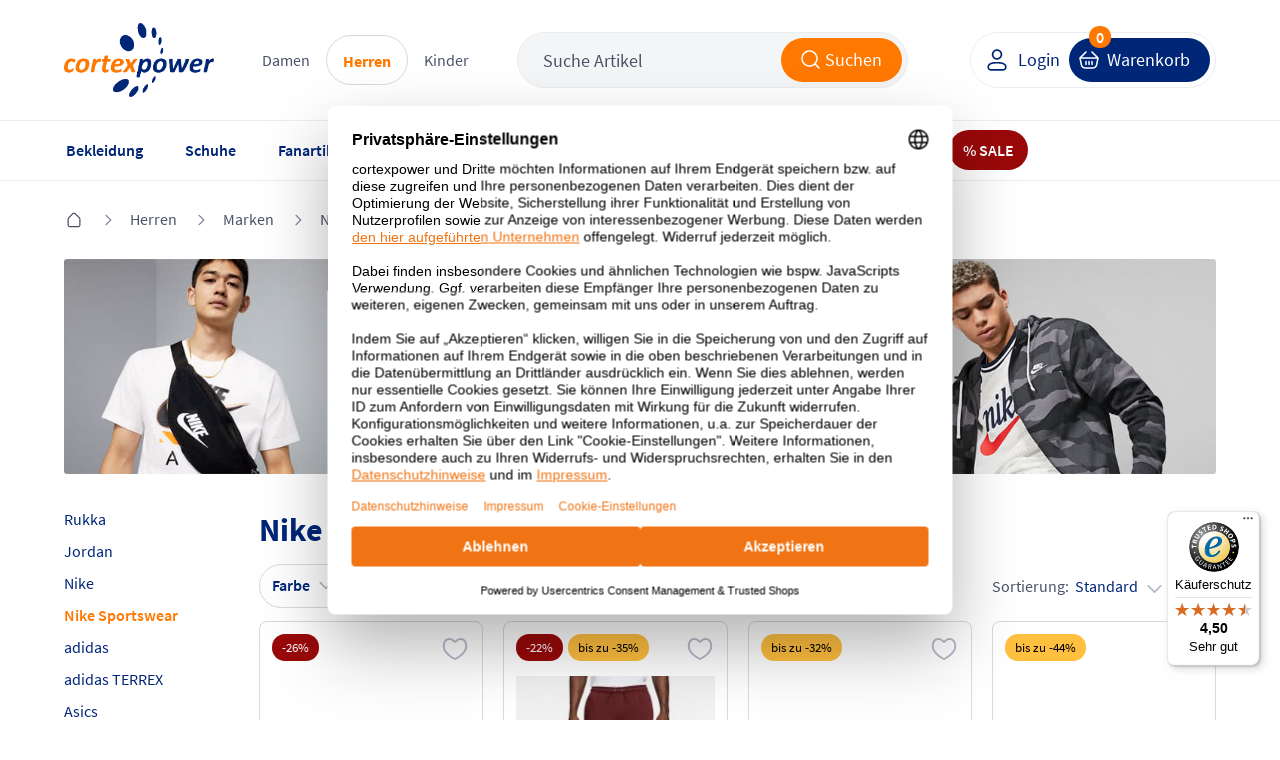

--- FILE ---
content_type: text/html; charset=UTF-8
request_url: https://www.cortexpower.de/herren/marken/nike-sportswear/
body_size: 81143
content:
<!DOCTYPE HTML><html lang="de"> <head> <meta http-equiv="Content-Type" content="text/html; charset=UTF-8"> <title>Nike Sportswear - Sportausstattung für aktive Herren</title> <meta http-equiv="X-UA-Compatible" content="IE=Edge" /> <meta property="og:site_name" content="https://www.cortexpower.de/"> <meta property="fb:app_id" content="183927678402034"> <meta property="og:title" content="Nike Sportswear "> <meta property="og:type" content="website"> <meta property="og:image" content="https://www.cortexpower.de/out/cortexpower/img/logo.png"> <meta property="og:url" content="https://www.cortexpower.de/"> <meta name="ROBOTS" content="INDEX, FOLLOW" /> <link rel="canonical" href="https://www.cortexpower.de/herren/marken/nike-sportswear/"> <link rel="next" href="https://www.cortexpower.de/herren/marken/nike-sportswear/2/"> <meta name="description" content="Mit Nike Sportswear liefert das US-Unternehmen Sport- und Freizeitkleidung mit Stil. Wählen Sie Ihre Favoriten online aus unserem handverlesenen Sortiment!" /> <meta http-equiv="content-language" content="de" /> <link rel="shortcut icon" href="/favicon.ico"> <meta itemprop="target" content="https://www.cortexpower.de/index.php?cl=search&searchparam={searchparam}"/> <script type="text/javascript">//<![CDATA[
    if (window.tc === undefined) {
        var tc = {};
    }

    if (window.tccp === undefined) {
        var tccp = {};
    }
    tc.metaViewportDesktop      = 'width=device-width, initial-scale=1, minimum-scale=1, maximum-scale=2';
    tc.metaViewportDesktopForce = 'width=1200, maximum-scale=1.0';
    tc.metaViewportMobile       = 'width=device-width, initial-scale=1, minimum-scale=1.0, maximum-scale=1.0';


    if (tccp.app === undefined) {
        tccp.app = {};
    }

    if (tccp.app.data === undefined) {
        tccp.app.data = {};
    }

    tccp.app.data.active = false;

    
    tccp.app.geoData = {"coords":{"latitude":null,"longitude":null}};

    tccp.app.osName = null;
    tccp.app.osVersion = null;
    tccp.app.appVersion = null;
    tccp.app.appBuild  = null;

    tccp.app.sessionId = null;
    tccp.app.remoteAccessToken = "3fee5f8d";

    tccp.app.makeAppCalls = true;

    
    
//]]</script> <meta id="viewport" name="viewport" content="width=device-width" /> <script type="text/javascript">//<![CDATA[

                
    
    tc.ajaxLink = "//www.cortexpower.de/";

    tc.externalLink = "https://www.cortexpower.de/";

    tc.view = "alist";

    tc.isProductJsLoaded = false;

    tc.jsLang = {
        'TC_DETAILS_ARTNUMBER':         "Artikelnummer:",
        'TC_DETAILS_ADD_TOCART':        "in den Warenkorb",
        'TC_DETAILS_VARIANT_CHOOSE':    "Variante w\u00e4hlen!",
        'TC_HEADER_BASKET_ITEM':        "Produkt",
        'TC_HEADER_BASKET_ITEMS':       "Produkte",
        'TC_FOOTER_DESKTOP_LINK':       "zur Desktop Ansicht",
        'TC_FOOTER_MOBILE_LINK':        "zur Mobilen Ansicht",
        'TC_NAVIGATION_ALL_ARTICLES':   "Alle Artikel aus ",
        'TCCP_MORE_RESULTS':            "Mehr Ergebnisse zu",
        'TC_MORE_PICTURES':             "mehr Bilder",
        'TC_MENU_LABEL':                "Men\u00fc",
        'TCCP_SEARCH_CATEGORIES':       "KATEGORIEN",
        'TCCP_SEARCH_PRODUCTS':         "PRODUKTE",
        'TCCP_SEARCH_MANUFACTURERS':    "MARKE"
    };

    tc.jsLinks = {
        'selfLink':                     "https:\/\/www.cortexpower.de\/index.php",
        'shippingInfo':                 "https:\/\/www.cortexpower.de\/versandkosten-und-liefergebiet\/",
        'basket':                       "https:\/\/www.cortexpower.de\/warenkorb\/",
        'startseite':                   "https:\/\/www.cortexpower.de\/"
    };

    tc.smartyContent = {};
//]]</script> <link rel="stylesheet" type="text/css" href="https://www.cortexpower.de/out/cortexpower/src/css/shop.css?1768574128" /> <link rel="preconnect" href="https://privacy-proxy.usercentrics.eu"> <script id="usercentrics-cmp" data-settings-id="oYCGT7KqdEqApC" data-language="de" src="https://web.cmp.usercentrics.eu/ui/loader.js" async> </script> <script type="text/plain" data-usercentrics="Meta Pixel">
                !function(f,b,e,v,n,t,s){
                if(f.fbq)return;n=f.fbq=function(){n.callMethod?
            n.callMethod.apply(n,arguments):n.queue.push(arguments)};
                if(!f._fbq)f._fbq=n;n.push=n;n.loaded=!0;n.version='2.0';
                n.queue=[];t=b.createElement(e);t.async=!0;
                t.src=v;s=b.getElementsByTagName(e)[0];
                s.parentNode.insertBefore(t,s)}(window, document,'script',
                ' https://connect.facebook.net/en_US/fbevents.js');
                fbq('init', '1441385663763889');
                fbq('track', 'PageView');
            </script> <noscript> <img height="1" width="1" style="display:none" src=" https://www.facebook.com/tr?id=1441385663763889&ev=PageView&noscript=1 "/> </noscript> <script type="text/plain" data-usercentrics="Microsoft Advertising">
          (function(w,d,t,r,u)
          {
            var f,n,i;
            w[u]=w[u]||[],f=function()
            {
              var o={ti:"5217120", enableAutoSpaTracking: true};
              o.q=w[u],w[u]=new UET(o),w[u].push("pageLoad")
            },
            n=d.createElement(t),n.src=r,n.async=1,n.onload=n.onreadystatechange=function()
            {
              var s=this.readyState;
              s&&s!=="loaded"&&s!=="complete"||(f(),n.onload=n.onreadystatechange=null)
            },
            i=d.getElementsByTagName(t)[0],i.parentNode.insertBefore(n,i)
          })
          (window,document,"script","//bat.bing.com/bat.js","uetq");
        </script> <script type="text/javascript">

        if (window.tc === undefined) {
            var tc = {};
        }

        if (window.tccp === undefined) {
            var tccp = {};
        }

        if (tccp.app === undefined) {
            tccp.app = {};
        }

        tc.lang = {
            'TC_PRODUCT_NEW':                                   "NEU",
            'TC_PRODUCT_UVP':                                   "UVP",
            'TC_DETAILS_REDUCED_FROM':                          "statt",
            'currencySign':                                     "\u20ac",
            'currencyName':                                     "EUR",
            'TC_SHOW_MORE_ARTICLES':                            "mehr Artikel anzeigen",
            'TC_SIZE_MAPPING_ALL':                              "Alle",
            'TC_SIZE_MAPPING_ERROR':                            "Die von Ihnen gew\u00e4hlten Gr\u00f6\u00dfen ergaben kein Ergebnis!",
            'TC_EM_GERMANY':                                    "Deutschland!",
            'TC_EM_CURRENT_GAME':                               "Deutschland spielt zurzeit!",
            'TC_EM_FIRST_GAME':                                 "Erstes Deutschland EM-Spiel in",
            'TCCP_TOOLS_STOREORDER_BUTTON':                     "Vor Ort bestellen",
            'TCCP_TOOLS_STOREORDER_USER':                       "Benutzerinitialen",
            'TC_BACK':                                          "Zur\u00fcck",
            'TCCP_STORE_MAX_ORDERS_TITLE':                      "STORE_MAX_ORDERS_TITLE",
            'TCCP_STORE_MAX_ORDERS_SUB':                        "STORE_MAX_ORDERS_SUB",
            'TCCP_STORE_MAX_ORDERS_OK':                         "STORE_MAX_ORDERS_OK",
            'TCCP_TOOLS_STOREORDER_IDLE_TITLE':                 "Bestellung fortfahren?",
            'TCCP_TOOLS_STOREORDER_IDLE_SUBTITLE':              "Mit der Bestellung fortfahren oder neuen Warenkorb f\u00fcllen",
            'TCCP_TOOLS_STOREORDER_IDLE_TEXT':                  "Da seit wenigen Minuten keine Aktion in der Cortexpower App durchgef\u00fchrt wurde wird der Warenkorb innerhalb der n\u00e4chsten %s Sekunden zur\u00fcckgesetzt. Wenn Sie weitere Bestellungen ausf\u00fchren wollen w\u00e4hlen Sie \u201eweiter bestellen\u201d. Sind Sie ein neuer Kunde und wollen einen leeren Warenkorb bef\u00fcllen klicken Sie auf \u201cNeuer Kunde\u201d.",
            'TCCP_TOOLS_STOREORDER_IDLE_CONTINUE':              "weiter bestellen",
            'TCCP_TOOLS_STOREORDER_IDLE_CLEAR':                 "Neuer Kunde",
            'TCCP_TOOLS_STOREORDER_MAX_ARTICLES_DETAILS':       "Vor Ort sind nur <strong>%s Teile<\/strong> pro Bestellung m\u00f6glich",
            'TC_ADDED_TO_FAVORITELIST':                         "Artikel erfolgreich zur Favoritenliste hinzugef\u00fcgt",
            'TC_REMOVED_FROM_FAVORITELIST':                     "Artikel erfolgreich von Favoritenliste entfernt",
            'TC_LOADER_TEXT':                                   "Inhalte werden geladen",
            'TCCP_APP_OUT_OF_SERVICE':                          "Unsere App ist nicht mehr verf\u00fcgbar. Besuchen Sie stattdessen unsere mobile Webseite unter \"www.cortexpower.de\". <br><br> Vielen Dank f\u00fcr Ihre Unterst\u00fctzung und Ihr Verst\u00e4ndnis.",
            'TCCP_RETURN_POPUP_HEADING':                        "Best\u00e4tigen Sie die zur\u00fcckgegebene oder reklamierte Artikel",
            'TCCP_RETURN_POPUP_CONTENT':                        "Bevor Sie fortfahren, markieren Sie bitte das Kontrollk\u00e4stchen neben dem Artikel, den Sie zur\u00fcckgeben oder reklamieren m\u00f6chten. Klicken Sie erneut auf diese Schaltfl\u00e4che, um fortzufahren.",
            'TCCP_RETURN_POPUP_CLOSE':                          "schlie\u00dfen",
            'TC_ACCOUNT_ORDER_STATUS_ALL':                      "Alle",
            'TC_ACCOUNT_ORDER_STATUS_OPEN':                     "Offen",
            'TC_ACCOUNT_ORDER_STATUS_CANCELLED':                "Storniert",
            'TC_ACCOUNT_ORDER_STATUS_RETURNED':                 "Zur\u00fcckgeschickt",
            'TC_ACCOUNT_ORDER_STATUS_SHIPPED':                  "Verschickt",
            'TC_ACCOUNT_ORDER_STATUS_STORNO':                   "storniert",
            'TC_ACCOUNT_ORDER_STATUS_NOT_SHIPPED':              "noch nicht versendet",
            'TC_DASHBOARD_LAST_ADDED_FAVORITE_MORE':            "Weitere",
        };

        tc.timeout = {};

        tc.selfActionLink = "https:\/\/www.cortexpower.de\/index.php?";
        tc.basketLink = 'https://www.cortexpower.de/warenkorb/';
        tc.storeExportBasketLink = 'https://www.cortexpower.de/index.php?cl=tccp_tools_export_basket';

    </script> <link rel="apple-touch-icon" href="https://www.cortexpower.de/out/cortexpower/img/phone_icon_57.png"> <link rel="apple-touch-icon" sizes="72x72" href="https://www.cortexpower.de/out/cortexpower/img/phone_icon_72.png"> <link rel="apple-touch-icon" sizes="114x114" href="https://www.cortexpower.de/out/cortexpower/img/phone_icon_114.png"> <link rel="apple-touch-icon" sizes="228x228" href="https://www.cortexpower.de/out/cortexpower/img/phone_icon_228.png"> <link rel="apple-touch-icon-precomposed" href="icon" /> <meta name="apple-mobile-web-app-title" content="cortexpower.de"> </head> <body class="view_alist"> <script type="text/javascript">

        tc.mobileView = false;
        tc.appViewTablet = false;
        tc.firstMobileSwitcherJs = true;

        tc.windowWidth = document.body.clientWidth;
        tc.bodyWindowWidth = tc.windowWidth;

        tc.showResponsiveSizeWidth = 1183;

        if ( tccp.app.data.active === true ) {
            tc.mobileView = true;
            if ( tc.windowWidth > tc.showResponsiveSizeWidth ) {
                tc.appViewTablet = true;
            }
        }

        // Variable setzen - mobileDevice setzen - Apple, Mobile oder false

        tc.mobileDevice = false;
        tc.mobileDeviceClass = '';

        if ( navigator.userAgent.match(/Mobile/i) || navigator.userAgent.match(/BlackBerry/i) || navigator.userAgent.match(/PlayBooki/) || navigator.userAgent.match(/Kindle/i) || navigator.userAgent.match(/Kindle Fire/i) || navigator.userAgent.match(/Windows Phone/i) || navigator.userAgent.match(/Android/i) || navigator.userAgent.match(/Silk/i) ) {
            tc.mobileDevice = true;
            tc.mobileDeviceClass = ' mobileDevice';
        }

        if ( navigator.userAgent.match(/iPhone/i) || navigator.userAgent.match(/iPod/i) || navigator.userAgent.match(/iPad/i) ) {
            tc.mobileDevice = 'appleMobileDevice';
            tc.mobileDeviceClass = ' mobileDevice';
        }

        if ( navigator.userAgent.match(/Silk/i) || navigator.userAgent.match(/Kindle/i) || navigator.userAgent.match(/Kindle Fire/i) ) {
            tc.mobileDevice = 'amazonMobileDevice';
            tc.mobileDeviceClass = ' mobileDevice';
        }

        var currentDay = new Date().getDay();
        var currentHour = new Date().getHours();
        if (currentDay === 5 || currentDay === 6 && currentHour < 11) {
            document.body.classList.add('widget-top', 'free-delivery');
        }

            if ( tc.windowWidth <= tc.showResponsiveSizeWidth) {

        var mobileBody = document.getElementsByTagName('body')[0];
        mobileBody.className = mobileBody.className + ' mobileView' + tc.mobileDeviceClass;

        tc.mobileView = true;

        document.getElementById('viewport').setAttribute('content', tc.metaViewportMobile);

            } else {
        tc.amazonPaymentsWidth = tc.windowWidth;
    }


    </script> <header> <section class="main"> <section class="delivery-bar"> <section class="wrapper"> <div class="free-delivery-content align-x-center"> <span class="text margin-bottom-0">Unser fleißiges Team verpackt und versendet für Sie auch am <b>Samstag</b></span> <span class="delivery-icon"> <svg width="96" height="64" viewBox="0 0 96 64" fill="none" xmlns="http://www.w3.org/2000/svg"> <g clip-path="url(#clip0_3364_12613)"> <g filter="url(#filter0_d_3364_12613)"> <path d="M58.4046 62.8125L8.43393 51.2072L4.66528 39.5316L54.636 51.1369L58.4046 62.8125Z" fill="#895B34"/> <path d="M54.6359 51.1369L58.4045 62.8125L92.1601 24.182L88.3915 12.5065L54.6359 51.1369Z" fill="#FEBA7F"/> <path d="M4.66517 39.5316L54.6358 51.1369L88.3914 12.5064L38.4207 0.901141L4.66517 39.5316Z" fill="#D3854A"/> <path d="M74.549 28.3538L67.0879 36.9997L70.6014 48.8254L78.276 40.0289L74.549 28.3538Z" fill="#FFCC00"/> <path d="M74.549 28.3538L67.0879 36.9997L70.6014 48.8254L78.276 40.0289L74.549 28.3538Z" fill="white" fill-opacity="0.5"/> </g> <path d="M26.1235 14.9753L74.5459 28.3448L67.077 36.9885L18.6562 23.4654L26.1235 14.9753Z" fill="#FFCC00"/> <path d="M21.1011 20.8865L26.7935 22.4707L26.1456 22.7728L20.8047 21.2838L21.1011 20.8865Z" fill="#D40511"/> <path d="M21.7351 20.1412L27.9975 21.9105L27.3491 22.212L21.4391 20.5381L21.7351 20.1412Z" fill="#D40511"/> <path d="M20.4666 21.6318L25.5894 23.0317L24.945 23.3313L20.1724 22.0263L20.4666 21.6318Z" fill="#D40511"/> <path d="M67.6605 34.0239L61.2485 32.2861L61.8961 31.9842L67.9567 33.6267L67.6605 34.0239Z" fill="#D40511"/> <path d="M67.1121 34.7591L60.0476 32.8452L60.6922 32.5449L67.4063 34.3646L67.1121 34.7591Z" fill="#D40511"/> <path d="M63.0994 31.4236L68.5067 32.8891L68.2105 33.2863L62.4513 31.7259L63.0994 31.4236Z" fill="#D40511"/> <path d="M25.7463 23.5485L31.3716 20.9295L35.1622 21.9568C35.5812 22.0703 35.4772 22.2009 35.1007 22.3759C34.7183 22.5535 34.0644 22.86 33.6754 23.0401C33.478 23.1317 33.1196 23.2988 33.7636 23.4733L38.8418 24.8496C38.0611 25.2156 35.655 26.2339 33.1952 25.5672L25.7463 23.5485Z" fill="#D40511"/> <path d="M44.6352 26.4194L41.584 27.8408L37.2143 26.6566C37.2143 26.6566 40.2645 25.2353 40.266 25.2357L44.6352 26.4194Z" fill="#D40511"/> <path d="M50.9538 28.1321L47.9019 29.5529L43.5339 28.3692C43.5339 28.3692 46.5843 26.9479 46.5858 26.9483L50.9538 28.1321Z" fill="#D40511"/> <path d="M52.3747 28.5172C52.3747 28.5172 51.7851 28.7932 51.5002 28.9252C50.4922 29.3924 50.442 30.2413 52.2328 30.7266L59.248 32.6278L62.2995 31.2068L52.3747 28.5172Z" fill="#D40511"/> <path d="M32.0516 18.537L29.2509 19.8409L37.5395 22.0872C37.9584 22.2008 37.8544 22.3314 37.4778 22.5063C37.0955 22.6837 36.444 22.9963 36.0551 23.1764C35.8578 23.2677 35.4994 23.4348 36.1435 23.6094L39.533 24.528C39.533 24.528 40.54 24.0586 41.3828 23.6664C42.5295 23.1331 43.0501 21.5177 40.8228 20.9141L32.0516 18.537Z" fill="#D40511"/> <path d="M51.6447 27.8105L40.9571 24.914L46.3386 22.409L50.7067 23.5928L47.6222 25.0293L49.5719 25.5577L52.6576 24.1215L57.0253 25.3052L51.6447 27.8105Z" fill="#D40511"/> <path d="M63.0747 26.9446L57.6939 29.4498L53.0651 28.1954C53.0651 28.1954 58.4469 25.6904 58.4483 25.6908L63.0747 26.9446Z" fill="#D40511"/> </g> <defs> <filter id="filter0_d_3364_12613" x="-7.33472" y="-6.09888" width="101.495" height="75.9114" filterUnits="userSpaceOnUse" color-interpolation-filters="sRGB"> <feFlood flood-opacity="0" result="BackgroundImageFix"/> <feColorMatrix in="SourceAlpha" type="matrix" values="0 0 0 0 0 0 0 0 0 0 0 0 0 0 0 0 0 0 127 0" result="hardAlpha"/> <feOffset dx="-5"/> <feGaussianBlur stdDeviation="3.5"/> <feComposite in2="hardAlpha" operator="out"/> <feColorMatrix type="matrix" values="0 0 0 0 0 0 0 0 0 0 0 0 0 0 0 0 0 0 0.08 0"/> <feBlend mode="normal" in2="BackgroundImageFix" result="effect1_dropShadow_3364_12613"/> <feBlend mode="normal" in="SourceGraphic" in2="effect1_dropShadow_3364_12613" result="shape"/> </filter> <clipPath id="clip0_3364_12613"> <rect width="96" height="64" fill="white"/> </clipPath> </defs> </svg> </span> </div> </section> </section> <section class="wrapper"> <section class="row flex align-y-center"> <div class="col col-xl-0 col-d-3 col-t-3 col-m-3"> <a class="hamburger" href="#" title="menu" data-mobile-menu></a> <a class="mobile-search act" data-mobile-search href="#" title="search"></a> </div> <div class="col col-9 col-d-6 col-t-6 col-m-6 left"> <div class="header-wrapper"> <div class="header-logo"> <a href="https://www.cortexpower.de/" title="cortexpower GmbH"> <img src="https://www.cortexpower.de/out/cortexpower/img/logo_n.png" alt="cortexpower.de Logo"/> </a> </div> <div class="header-category"> <div class="level_1" data-menu="tc_damen"> <a href="https://www.cortexpower.de/damen/" title="Damen">Damen</a> </div> <div class="level_1 active" data-menu="tc_herren"> <a href="https://www.cortexpower.de/herren/" title="Herren">Herren</a> </div> <div class="level_1" data-menu="tc_kinder"> <a href="https://www.cortexpower.de/kinder/" title="Kinder">Kinder</a> </div> </div> <div class="header-search"> <form action="https://www.cortexpower.de/index.php?" method="get"> <input type="hidden" name="lang" value="0" /> <input type="hidden" name="cl" value="search" /> <div class="input-container"> <input class="searchparam js_placeholder" placeholder="Suche Artikel" type="text" name="searchparam" value="Suche Artikel" autocomplete="off" /> <button class="button orange icon-left submit" type="submit"> <span class="hidden-m hidden-t">Suchen</span> <i class="icon search-white"></i> </button> </div> <span class="close-icon align-x-center hidden-d" data-mobile-search> <i class="icon close-grey"></i> </span> </form> </div> </div> </div> <div class="col col-3 col-d-3 col-t-3 col-m-3 right"> <div class="header-wrapper"> <div class="button-container"> <div class="user-link"> <a class="button white icon-left btn-user" href="https://www.cortexpower.de/mein-konto/" title="Login"> <i class="icon user-blue"></i> <span class="hidden-m hidden-t">Login</span> </a> </div> <a class="button blue icon-left btn-basket" href="https://www.cortexpower.de/warenkorb/"> <i class="icon cart white hidden-m hidden-t"></i> <i class="icon cart blue hidden-d"></i> <span class="text hidden-m hidden-t" title="Warenkorb">Warenkorb</span> <span class="count">0</span> </a> </div> </div> </div> </section> </section> </section> <section class="menu"> <section class="wrapper"> <nav> <ul id="navigation"> <li class="navigation-header"> <div class="title"> <span class="title-return icon__base--return"></span> <span class="title-text"></span> </div> <div class="level_1" data-menu="tc_home"> <a href="https://www.cortexpower.de/" title=""></a> </div> <div class="level_1" data-menu="tc_damen"> <a href="https://www.cortexpower.de/damen/" title="">Damen</a> </div> <div class="level_1" data-menu="tc_herren"> <a href="https://www.cortexpower.de/herren/" title="">Herren</a> </div> <div class="level_1" data-menu="tc_kinder last"> <a href="https://www.cortexpower.de/kinder/" title="">Kinder</a> </div> <div class="navigation-close icon__base--close"></div> </li> <li id="tc_home" class="level_1  n1 tc_home category-arrow"> <a href="https://www.cortexpower.de/" title="" > <span class="icon"></span> <span class="content">Home</span> </a> <ul class="open"> <li class="level_2 menu_bar_element n548 tc_bekleidung category-arrow"> <a href="https://www.cortexpower.de/bekleidung/" title="" > <span class="icon"></span> Bekleidung </a> <ul> <div class="level_3_bgn"></div> <li class="level_3 col col-t-12 col-8  n549 tc_bekleidung_categories start_mobile_act category-arrow"> <span class="nolink level_3_headline color-orange"> <span class="icon"></span> Kategorien von A-Z </span> <ul class="open"> <li class="level_4 col col-t-12  n550 category-arrow"> <a href="https://www.cortexpower.de/bekleidung/accessoires/" title="" > <span class="icon"></span> Accessoires </a> <ul> <li class="level_5 col col-t-12  n551 "> <a href="https://www.cortexpower.de/bekleidung/accessoires/caps/" title="" > <span class="icon"></span> Caps </a> </li> <li class="level_5 col col-t-12  n553 "> <a href="https://www.cortexpower.de/bekleidung/accessoires/guertel/" title="" > <span class="icon"></span> Gürtel </a> </li> <li class="level_5 col col-t-12  n555 "> <a href="https://www.cortexpower.de/bekleidung/accessoires/gamaschen/" title="" > <span class="icon"></span> Gamaschen </a> </li> <li class="level_5 col col-t-12  n557 "> <a href="https://www.cortexpower.de/bekleidung/accessoires/haarbaender/" title="" > <span class="icon"></span> Haarbänder </a> </li> <li class="level_5 col col-t-12  n559 "> <a href="https://www.cortexpower.de/bekleidung/accessoires/handschuhe/" title="" > <span class="icon"></span> Handschuhe </a> </li> <li class="level_5 col col-t-12  n561 "> <a href="https://www.cortexpower.de/bekleidung/accessoires/hosentraeger/" title="" > <span class="icon"></span> Hosenträger </a> </li> <li class="level_5 col col-t-12  n563 "> <a href="https://www.cortexpower.de/bekleidung/accessoires/huete/" title="" > <span class="icon"></span> Hüte </a> </li> <li class="level_5 col col-t-12  n565 "> <a href="https://www.cortexpower.de/bekleidung/accessoires/masken/" title="" > <span class="icon"></span> Masken </a> </li> <li class="level_5 col col-t-12  n567 "> <a href="https://www.cortexpower.de/bekleidung/accessoires/muetzen/" title="" > <span class="icon"></span> Mützen </a> </li> <li class="level_5 col col-t-12  n571 "> <a href="https://www.cortexpower.de/bekleidung/accessoires/schals/" title="" > <span class="icon"></span> Schals </a> </li> <li class="level_5 col col-t-12  n573 "> <a href="https://www.cortexpower.de/bekleidung/accessoires/schlauchtuecher/" title="" > <span class="icon"></span> Schlauchtücher </a> </li> <li class="level_5 col col-t-12  n575 "> <a href="https://www.cortexpower.de/bekleidung/accessoires/stirnbaender/" title="" > <span class="icon"></span> Stirnbänder </a> </li> <li class="level_5 col col-t-12  n577 last "> <a href="https://www.cortexpower.de/bekleidung/accessoires/stulpen/" title="" > <span class="icon"></span> Stulpen </a> </li> </ul> </li> <li class="level_4 col col-t-12  n580 category-arrow"> <a href="https://www.cortexpower.de/bekleidung/bademode/" title="" > <span class="icon"></span> Bademode </a> <ul> <li class="level_5 col col-t-12  n581 "> <a href="https://www.cortexpower.de/bekleidung/bademode/badeanzuege/" title="" > <span class="icon"></span> Badeanzüge </a> </li> <li class="level_5 col col-t-12  n583 "> <a href="https://www.cortexpower.de/bekleidung/bademode/badehosen/" title="" > <span class="icon"></span> Badehosen </a> </li> <li class="level_5 col col-t-12  n585 "> <a href="https://www.cortexpower.de/bekleidung/bademode/bademaentel/" title="" > <span class="icon"></span> Bademäntel </a> </li> <li class="level_5 col col-t-12  n587 "> <a href="https://www.cortexpower.de/bekleidung/bademode/badeshorts/" title="" > <span class="icon"></span> Badeshorts </a> </li> <li class="level_5 col col-t-12  n589 "> <a href="https://www.cortexpower.de/bekleidung/bademode/bikinis/" title="" > <span class="icon"></span> Bikinis </a> </li> <li class="level_5 col col-t-12  n591 last "> <a href="https://www.cortexpower.de/bekleidung/bademode/uv-shirts/" title="" > <span class="icon"></span> UV-Shirts </a> </li> </ul> </li> <li class="level_4 col col-t-12  n594 "> <a href="https://www.cortexpower.de/bekleidung/blusen/" title="" > <span class="icon"></span> Blusen </a> </li> <li class="level_4 col col-t-12  n596 category-arrow"> <a href="https://www.cortexpower.de/bekleidung/funktionsunterwaesche/" title="" > <span class="icon"></span> Funktionsunterwäsche </a> <ul> <li class="level_5 col col-t-12  n597 "> <a href="https://www.cortexpower.de/bekleidung/funktionsunterwaesche/boxershorts/" title="" > <span class="icon"></span> Boxershorts </a> </li> <li class="level_5 col col-t-12  n599 "> <a href="https://www.cortexpower.de/bekleidung/funktionsunterwaesche/bhs/" title="" > <span class="icon"></span> BHs </a> </li> <li class="level_5 col col-t-12  n601 "> <a href="https://www.cortexpower.de/bekleidung/funktionsunterwaesche/lange-unterhosen/" title="" > <span class="icon"></span> Lange Unterhosen </a> </li> <li class="level_5 col col-t-12  n603 "> <a href="https://www.cortexpower.de/bekleidung/funktionsunterwaesche/panties/" title="" > <span class="icon"></span> Panties </a> </li> <li class="level_5 col col-t-12  n605 "> <a href="https://www.cortexpower.de/bekleidung/funktionsunterwaesche/short-tights/" title="" > <span class="icon"></span> Short Tights </a> </li> <li class="level_5 col col-t-12  n607 "> <a href="https://www.cortexpower.de/bekleidung/funktionsunterwaesche/shirts/" title="" > <span class="icon"></span> Shirts </a> </li> <li class="level_5 col col-t-12  n609 last "> <a href="https://www.cortexpower.de/bekleidung/funktionsunterwaesche/slips/" title="" > <span class="icon"></span> Slips </a> </li> </ul> </li> <li class="level_4 col col-t-12  n612 "> <a href="https://www.cortexpower.de/bekleidung/hemden/" title="" > <span class="icon"></span> Hemden </a> </li> <li class="level_4 col col-t-12  n614 category-arrow"> <a href="https://www.cortexpower.de/bekleidung/hosen/" title="" > <span class="icon"></span> Hosen </a> <ul> <li class="level_5 col col-t-12  n615 "> <a href="https://www.cortexpower.de/bekleidung/hosen/3-4-hosen/" title="" > <span class="icon"></span> 3/4 Hosen </a> </li> <li class="level_5 col col-t-12  n617 "> <a href="https://www.cortexpower.de/bekleidung/hosen/caprihosen/" title="" > <span class="icon"></span> Caprihosen </a> </li> <li class="level_5 col col-t-12  n619 "> <a href="https://www.cortexpower.de/bekleidung/hosen/kurze-hosen/" title="" > <span class="icon"></span> Kurze Hosen </a> </li> <li class="level_5 col col-t-12  n621 "> <a href="https://www.cortexpower.de/bekleidung/hosen/lange-hosen/" title="" > <span class="icon"></span> Lange Hosen </a> </li> <li class="level_5 col col-t-12  n623 "> <a href="https://www.cortexpower.de/bekleidung/hosen/leggings/" title="" > <span class="icon"></span> Leggings </a> </li> <li class="level_5 col col-t-12  n625 "> <a href="https://www.cortexpower.de/bekleidung/hosen/praesentationshosen/" title="" > <span class="icon"></span> Präsentationshosen </a> </li> <li class="level_5 col col-t-12  n627 "> <a href="https://www.cortexpower.de/bekleidung/hosen/radhosen/" title="" > <span class="icon"></span> Radhosen </a> </li> <li class="level_5 col col-t-12  n629 "> <a href="https://www.cortexpower.de/bekleidung/hosen/regenhosten/" title="" > <span class="icon"></span> Regenhosen </a> </li> <li class="level_5 col col-t-12  n631 "> <a href="https://www.cortexpower.de/bekleidung/hosen/tights/" title="" > <span class="icon"></span> Tights </a> </li> <li class="level_5 col col-t-12  n633 "> <a href="https://www.cortexpower.de/bekleidung/hosen/torwarthosen/" title="" > <span class="icon"></span> Torwarthosen </a> </li> <li class="level_5 col col-t-12  n635 "> <a href="https://www.cortexpower.de/bekleidung/hosen/trainingshosen/" title="" > <span class="icon"></span> Trainingshosen </a> </li> <li class="level_5 col col-t-12  n637 "> <a href="https://www.cortexpower.de/bekleidung/hosen/jumosuits/" title="" > <span class="icon"></span> Jumpsuits </a> </li> <li class="level_5 col col-t-12  n639 last "> <a href="https://www.cortexpower.de/bekleidung/hosen/ski-und-snowboardhosen/" title="" > <span class="icon"></span> Ski und Snowboardhosen </a> </li> </ul> </li> <li class="level_4 col col-t-12  n644 category-arrow"> <a href="https://www.cortexpower.de/bekleidung/jacken/" title="" > <span class="icon"></span> Jacken </a> <ul> <li class="level_5 col col-t-12  n645 "> <a href="https://www.cortexpower.de/bekleidung/jacken/daunenjacken/" title="" > <span class="icon"></span> Daunenjacken </a> </li> <li class="level_5 col col-t-12  n647 "> <a href="https://www.cortexpower.de/bekleidung/jacken/fleecejacken/" title="" > <span class="icon"></span> Fleecejacken </a> </li> <li class="level_5 col col-t-12  n649 "> <a href="https://www.cortexpower.de/bekleidung/jacken/laufjacken/" title="" > <span class="icon"></span> Laufjacken </a> </li> <li class="level_5 col col-t-12  n651 "> <a href="https://www.cortexpower.de/bekleidung/jacken/maentel/" title="" > <span class="icon"></span> Mäntel </a> </li> <li class="level_5 col col-t-12  n653 "> <a href="https://www.cortexpower.de/bekleidung/jacken/outdoorjacken/" title="" > <span class="icon"></span> Outdoorjacken </a> </li> <li class="level_5 col col-t-12  n655 "> <a href="https://www.cortexpower.de/bekleidung/jacken/praesentationsjacken/" title="" > <span class="icon"></span> Präsentationsjacken </a> </li> <li class="level_5 col col-t-12  n657 "> <a href="https://www.cortexpower.de/bekleidung/jacken/regenjacken/" title="" > <span class="icon"></span> Regenjacken </a> </li> <li class="level_5 col col-t-12  n659 "> <a href="https://www.cortexpower.de/bekleidung/jacken/ski-und-snowboardjacken/" title="" > <span class="icon"></span> Ski und Snowboardjacken </a> </li> <li class="level_5 col col-t-12  n661 "> <a href="https://www.cortexpower.de/bekleidung/jacken/softshelljacken/" title="" > <span class="icon"></span> Softshelljacken </a> </li> <li class="level_5 col col-t-12  n663 "> <a href="https://www.cortexpower.de/bekleidung/jacken/strickjacken/" title="" > <span class="icon"></span> Strickjacken </a> </li> <li class="level_5 col col-t-12  n665 "> <a href="https://www.cortexpower.de/bekleidung/jacken/trainingsjacken/" title="" > <span class="icon"></span> Trainingsjacken </a> </li> <li class="level_5 col col-t-12  n667 "> <a href="https://www.cortexpower.de/bekleidung/jacken/uebergangsjacken/" title="" > <span class="icon"></span> Übergangsjacken </a> </li> <li class="level_5 col col-t-12  n669 "> <a href="https://www.cortexpower.de/bekleidung/jacken/windbreaker/" title="" > <span class="icon"></span> Windbreaker </a> </li> <li class="level_5 col col-t-12  n671 last "> <a href="https://www.cortexpower.de/bekleidung/jacken/winterjacken/" title="" > <span class="icon"></span> Winterjacken </a> </li> </ul> </li> <li class="level_4 col col-t-12  n674 "> <a href="https://www.cortexpower.de/bekleidung/kleider/" title="" > <span class="icon"></span> Kleider </a> </li> <li class="level_4 col col-t-12  n676 "> <a href="https://www.cortexpower.de/bekleidung/roecke/" title="" > <span class="icon"></span> Röcke </a> </li> <li class="level_4 col col-t-12  n678 "> <a href="https://www.cortexpower.de/bekleidung/schneeanzuege/" title="" > <span class="icon"></span> Schneeanzüge </a> </li> <li class="level_4 col col-t-12  n680 category-arrow"> <a href="https://www.cortexpower.de/bekleidung/shirts/" title="" > <span class="icon"></span> Shirts </a> <ul> <li class="level_5 col col-t-12  n681 "> <a href="https://www.cortexpower.de/bekleidung/shirts/funktionsshirts/" title="" > <span class="icon"></span> Funktionsshirts </a> </li> <li class="level_5 col col-t-12  n683 "> <a href="https://www.cortexpower.de/bekleidung/shirts/langarm-shirts/" title="" > <span class="icon"></span> Langarm Shirts </a> </li> <li class="level_5 col col-t-12  n685 "> <a href="https://www.cortexpower.de/bekleidung/shirts/poloshirts/" title="" > <span class="icon"></span> Poloshirts </a> </li> <li class="level_5 col col-t-12  n687 "> <a href="https://www.cortexpower.de/bekleidung/shirts/t-shirts/" title="" > <span class="icon"></span> T-Shirts </a> </li> <li class="level_5 col col-t-12  n689 "> <a href="https://www.cortexpower.de/bekleidung/shirts/tops/" title="" > <span class="icon"></span> Tops </a> </li> <li class="level_5 col col-t-12  n691 last "> <a href="https://www.cortexpower.de/bekleidung/shirts/trikots/" title="" > <span class="icon"></span> Trikots </a> </li> </ul> </li> <li class="level_4 col col-t-12  n694 category-arrow"> <a href="https://www.cortexpower.de/bekleidung/socken/" title="" > <span class="icon"></span> Socken </a> <ul> <li class="level_5 col col-t-12  n695 "> <a href="https://www.cortexpower.de/bekleidung/socken/fuesslinge/" title="" > <span class="icon"></span> Füßlinge </a> </li> <li class="level_5 col col-t-12  n697 "> <a href="https://www.cortexpower.de/bekleidung/socken/klassische-socken/" title="" > <span class="icon"></span> Klassische Socken </a> </li> <li class="level_5 col col-t-12  n699 "> <a href="https://www.cortexpower.de/bekleidung/socken/sportsocken/" title="" > <span class="icon"></span> Sportsocken </a> </li> <li class="level_5 col col-t-12  n703 "> <a href="https://www.cortexpower.de/bekleidung/socken/strumpfhosen/" title="" > <span class="icon"></span> Strumpfhosen </a> </li> <li class="level_5 col col-t-12  n701 last "> <a href="https://www.cortexpower.de/bekleidung/socken/stutzen/" title="" > <span class="icon"></span> Stutzen </a> </li> </ul> </li> <li class="level_4 col col-t-12  n706 "> <a href="https://www.cortexpower.de/bekleidung/strampler/" title="" > <span class="icon"></span> Strampler </a> </li> <li class="level_4 col col-t-12  n708 category-arrow"> <a href="https://www.cortexpower.de/bekleidung/sweatshirts/" title="" > <span class="icon"></span> Sweatshirts </a> <ul> <li class="level_5 col col-t-12  n709 "> <a href="https://www.cortexpower.de/bekleidung/sweatshirts/kapuzenpullover/" title="" > <span class="icon"></span> Kapuzenpullover </a> </li> <li class="level_5 col col-t-12  n711 "> <a href="https://www.cortexpower.de/bekleidung/sweatshirts/pullover/" title="" > <span class="icon"></span> Pullover </a> </li> <li class="level_5 col col-t-12  n713 last "> <a href="https://www.cortexpower.de/bekleidung/sweatshirts/sweatjacken/" title="" > <span class="icon"></span> Sweatjacken </a> </li> </ul> </li> <li class="level_4 col col-t-12  n716 category-arrow"> <a href="https://www.cortexpower.de/bekleidung/trainingsanzuege/" title="" > <span class="icon"></span> Trainingsanzüge </a> <ul> <li class="level_5 col col-t-12  n717 "> <a href="https://www.cortexpower.de/bekleidung/trainingsanzuege/praesentationsanzuege/" title="" > <span class="icon"></span> Präsentationsanzüge </a> </li> <li class="level_5 col col-t-12  n719 last "> <a href="https://www.cortexpower.de/bekleidung/trainingsanzuege/trainingsanzuege/" title="" > <span class="icon"></span> Trainingsanzüge </a> </li> </ul> </li> <li class="level_4 col col-t-12  n722 last "> <a href="https://www.cortexpower.de/bekleidung/westen/" title="" > <span class="icon"></span> Westen </a> </li> </ul> </li> <li class="level_3 col col-t-12 col-4  n725 tc_marken_filter last category-arrow"> <a href="/marken/" title="" class="level_3_headline"> <span class="icon"></span> Marken </a> <ul> <li class="level_4 col col-t-12  n726 tc_nike "> <a href="/bekleidung/?m=200008" title="" > <span class="icon"></span> <span class="manufacturer">Nike</span> </a> </li> <li class="level_4 col col-t-12  n728 tc_adidas "> <a href="/bekleidung/?m=199970" title="" > <span class="icon"></span> <span class="manufacturer">adidas</span> </a> </li> <li class="level_4 col col-t-12  n730 tc_jako "> <a href="/bekleidung/?m=198832" title="" > <span class="icon"></span> Jako </a> </li> <li class="level_4 col col-t-12  n732 tc_schoeffel "> <a href="/bekleidung/?m=200970" title="" > <span class="icon"></span> Schöffel </a> </li> <li class="level_4 col col-t-12  n734 tc_puma "> <a href="/bekleidung/?m=198950" title="" > <span class="icon"></span> <span class="manufacturer">Puma</span> </a> </li> <li class="level_4 col col-t-12  n736 tc_hummel "> <a href="/bekleidung/?m=235204" title="" > <span class="icon"></span> Hummel </a> </li> <li class="level_4 col col-t-12  n738 tc_asics "> <a href="/bekleidung/?m=199905" title="" > <span class="icon"></span> Asics </a> </li> <li class="level_4 col col-t-12  n740 tc_mammut "> <a href="/bekleidung/?m=200791" title="" > <span class="icon"></span> Mammut </a> </li> <li class="level_4 col col-t-12  n742 tc_marken_more last "> <a href="/marken/" title="" > <span class="icon"></span> Mehr Marken </a> </li> </ul> </li> <div class="close hidden-m hidden-t"> <i class="close-grey"></i> </div> </ul> </li> <li class="level_2 menu_bar_element n746 tc_schuhe category-arrow"> <a href="https://www.cortexpower.de/schuhe/" title="" > <span class="icon"></span> Schuhe </a> <ul> <div class="level_3_bgn"></div> <li class="level_3 col col-t-12 col-4  n747 tc_schuhe_categories start_mobile_act category-arrow"> <span class="nolink level_3_headline color-orange"> <span class="icon"></span> Kategorien von A-Z </span> <ul class="open"> <li class="level_4 col col-t-12  n748 category-arrow"> <a href="https://www.cortexpower.de/schuhe/badeschuhe/" title="" > <span class="icon"></span> Badeschuhe </a> <ul> <li class="level_5 col col-t-12  n749 "> <a href="https://www.cortexpower.de/schuhe/badeschuhe/badeschlappen/" title="" > <span class="icon"></span> Badeschlappen </a> </li> <li class="level_5 col col-t-12  n751 "> <a href="https://www.cortexpower.de/schuhe/badeschuhe/wasserschuhe/" title="" > <span class="icon"></span> Wasserschuhe </a> </li> <li class="level_5 col col-t-12  n753 last "> <a href="https://www.cortexpower.de/schuhe/badeschuhe/zehentrenner/" title="" > <span class="icon"></span> Zehentrenner </a> </li> </ul> </li> <li class="level_4 col col-t-12  n760 "> <a href="https://www.cortexpower.de/schuhe/freizeitschuhe/" title="" > <span class="icon"></span> Freizeitschuhe </a> </li> <li class="level_4 col col-t-12  n762 category-arrow"> <a href="https://www.cortexpower.de/schuhe/fussballschuhe/" title="" > <span class="icon"></span> Fussballschuhe </a> <ul> <li class="level_5 col col-t-12  n763 "> <a href="https://www.cortexpower.de/schuhe/fussballschuhe/indoor-sohle/" title="" > <span class="icon"></span> Indoor-Sohle </a> </li> <li class="level_5 col col-t-12  n765 "> <a href="https://www.cortexpower.de/schuhe/fussballschuhe/kunstrasen-sohle/" title="" > <span class="icon"></span> Kunstrasen-Sohle </a> </li> <li class="level_5 col col-t-12  n767 "> <a href="https://www.cortexpower.de/schuhe/fussballschuhe/multinocken-sohle/" title="" > <span class="icon"></span> Multinocken-Sohle </a> </li> <li class="level_5 col col-t-12  n769 "> <a href="https://www.cortexpower.de/schuhe/fussballschuhe/nocken-sohle/" title="" > <span class="icon"></span> Nocken-Sohle </a> </li> <li class="level_5 col col-t-12  n771 "> <a href="https://www.cortexpower.de/schuhe/fussballschuhe/stollen-sohle/" title="" > <span class="icon"></span> Stollen-Sohle </a> </li> <li class="level_5 col col-t-12  n773 "> <a href="https://www.cortexpower.de/schuhe/fussballschuhe/street-sohle/" title="" > <span class="icon"></span> Street-Sohle </a> </li> <li class="level_5 col col-t-12  n775 "> <a href="https://www.cortexpower.de/schuhe/fussballschuhe/ersatzstollen/" title="" > <span class="icon"></span> Ersatzstollen </a> </li> <li class="level_5 col col-t-12  n835 "> <a href="https://www.cortexpower.de/schuhe/fussballschuhe/adidas-f50/" title="" > <span class="icon"></span> <span class="manufacturer">adidas</span>F50 </a> </li> <li class="level_5 col col-t-12  n783 "> <a href="https://www.cortexpower.de/schuhe/fussballschuhe/adidas-classic/" title="" > <span class="icon"></span> <span class="manufacturer">adidas</span>Classic </a> </li> <li class="level_5 col col-t-12  n785 "> <a href="https://www.cortexpower.de/schuhe/fussballschuhe/adidas-copa/" title="" > <span class="icon"></span> <span class="manufacturer">adidas</span>Copa </a> </li> <li class="level_5 col col-t-12  n793 "> <a href="https://www.cortexpower.de/schuhe/fussballschuhe/adidas-predator/" title="" > <span class="icon"></span> <span class="manufacturer">adidas</span>Predator </a> </li> <li class="level_5 col col-t-12  n795 "> <a href="https://www.cortexpower.de/schuhe/fussballschuhe/adidas-x/" title="" > <span class="icon"></span> <span class="manufacturer">adidas</span>X </a> </li> <li class="level_5 col col-t-12  n805 "> <a href="https://www.cortexpower.de/schuhe/fussballschuhe/nike-mercurial/" title="" > <span class="icon"></span> <span class="manufacturer">Nike</span>Mercurial </a> </li> <li class="level_5 col col-t-12  n807 "> <a href="https://www.cortexpower.de/schuhe/fussballschuhe/nike-tiempo/" title="" > <span class="icon"></span> <span class="manufacturer">Nike</span>Tiempo </a> </li> <li class="level_5 col col-t-12  n837 "> <a href="https://www.cortexpower.de/schuhe/fussballschuhe/nike-phantom/" title="" > <span class="icon"></span> <span class="manufacturer">Nike</span>Phantom </a> </li> <li class="level_5 col col-t-12  n813 "> <a href="https://www.cortexpower.de/schuhe/fussballschuhe/nike-phantom-gt/" title="" > <span class="icon"></span> <span class="manufacturer">Nike</span>Phantom GT </a> </li> <li class="level_5 col col-t-12  n823 "> <a href="https://www.cortexpower.de/schuhe/fussballschuhe/puma-king/" title="" > <span class="icon"></span> <span class="manufacturer">Puma</span>King </a> </li> <li class="level_5 col col-t-12  n825 "> <a href="https://www.cortexpower.de/schuhe/fussballschuhe/puma-future/" title="" > <span class="icon"></span> <span class="manufacturer">Puma</span>Future </a> </li> <li class="level_5 col col-t-12  n831 last "> <a href="https://www.cortexpower.de/schuhe/fussballschuhe/puma-ultra/" title="" > <span class="icon"></span> <span class="manufacturer">Puma</span>Ultra </a> </li> </ul> </li> <li class="level_4 col col-t-12  n840 category-arrow"> <a href="https://www.cortexpower.de/schuhe/gymnastikschuhe/" title="" > <span class="icon"></span> Gymnastikschuhe </a> <ul> <li class="level_5 col col-t-12  n841 last "> <a href="https://www.cortexpower.de/schuhe/gymnastikschuhe/gymnastikschuhe/" title="" > <span class="icon"></span> Gymnastikschuhe </a> </li> </ul> </li> <li class="level_4 col col-t-12  n844 "> <a href="https://www.cortexpower.de/schuhe/hallenschuhe/" title="" > <span class="icon"></span> Hallenschuhe </a> </li> <li class="level_4 col col-t-12  n846 "> <a href="https://www.cortexpower.de/schuhe/hausschuhe/" title="" > <span class="icon"></span> Hausschuhe </a> </li> <li class="level_4 col col-t-12  n848 category-arrow"> <a href="https://www.cortexpower.de/schuhe/laufschuhe/" title="" > <span class="icon"></span> Laufschuhe </a> <ul> <li class="level_5 col col-t-12  n851 "> <a href="https://www.cortexpower.de/schuhe/laufschuhe/daempfung/" title="" > <span class="icon"></span> Dämpfung </a> </li> <li class="level_5 col col-t-12  n853 "> <a href="https://www.cortexpower.de/schuhe/laufschuhe/trail-running/" title="" > <span class="icon"></span> Trail-Running </a> </li> <li class="level_5 col col-t-12  n855 "> <a href="https://www.cortexpower.de/schuhe/laufschuhe/leichtgewicht/" title="" > <span class="icon"></span> Leichtgewicht </a> </li> <li class="level_5 col col-t-12  n857 "> <a href="https://www.cortexpower.de/schuhe/laufschuhe/neutral/" title="" > <span class="icon"></span> Neutral </a> </li> <li class="level_5 col col-t-12  n859 "> <a href="https://www.cortexpower.de/schuhe/laufschuhe/spikes/" title="" > <span class="icon"></span> Spikes </a> </li> <li class="level_5 col col-t-12  n861 "> <a href="https://www.cortexpower.de/schuhe/laufschuhe/stabilitaet/" title="" > <span class="icon"></span> Stabilität </a> </li> <li class="level_5 col col-t-12  n863 last "> <a href="https://www.cortexpower.de/schuhe/laufschuhe/walking/" title="" > <span class="icon"></span> Walking </a> </li> </ul> </li> <li class="level_4 col col-t-12  n866 category-arrow"> <a href="https://www.cortexpower.de/schuhe/outdoorschuhe/" title="" > <span class="icon"></span> Outdoorschuhe </a> <ul> <li class="level_5 col col-t-12  n867 "> <a href="https://www.cortexpower.de/schuhe/outdoorschuhe/halbschuhe/" title="" > <span class="icon"></span> Halbschuhe </a> </li> <li class="level_5 col col-t-12  n869 "> <a href="https://www.cortexpower.de/schuhe/outdoorschuhe/trekkingsandalen/" title="" > <span class="icon"></span> Trekkingsandalen </a> </li> <li class="level_5 col col-t-12  n871 "> <a href="https://www.cortexpower.de/schuhe/outdoorschuhe/trekkingschuhe/" title="" > <span class="icon"></span> Trekkingschuhe </a> </li> <li class="level_5 col col-t-12  n873 last "> <a href="https://www.cortexpower.de/schuhe/outdoorschuhe/wanderstiefel/" title="" > <span class="icon"></span> Wanderstiefel </a> </li> </ul> </li> <li class="level_4 col col-t-12  n876 "> <a href="https://www.cortexpower.de/schuhe/sandalen/" title="" > <span class="icon"></span> Sandalen </a> </li> <li class="level_4 col col-t-12  n878 "> <a href="https://www.cortexpower.de/schuhe/slipper/" title="" > <span class="icon"></span> Slipper </a> </li> <li class="level_4 col col-t-12  n880 "> <a href="https://www.cortexpower.de/schuhe/sneaker/" title="" > <span class="icon"></span> Sneaker </a> </li> <li class="level_4 col col-t-12  n882 category-arrow"> <a href="https://www.cortexpower.de/schuhe/stiefel/" title="" > <span class="icon"></span> Stiefel </a> <ul> <li class="level_5 col col-t-12  n883 "> <a href="https://www.cortexpower.de/schuhe/stiefel/boots/" title="" > <span class="icon"></span> Boots </a> </li> <li class="level_5 col col-t-12  n885 "> <a href="https://www.cortexpower.de/schuhe/stiefel/gummistiefel/" title="" > <span class="icon"></span> Gummistiefel </a> </li> <li class="level_5 col col-t-12  n889 "> <a href="https://www.cortexpower.de/schuhe/stiefel/trekkingstiefel/" title="" > <span class="icon"></span> Trekkingstiefel </a> </li> <li class="level_5 col col-t-12  n891 last "> <a href="https://www.cortexpower.de/schuhe/stiefel/winterstiefel/" title="" > <span class="icon"></span> Winterstiefel </a> </li> </ul> </li> <li class="level_4 col col-t-12  n894 "> <a href="https://www.cortexpower.de/schuhe/tennisschuhe/" title="" > <span class="icon"></span> Tennisschuhe </a> </li> <li class="level_4 col col-t-12  n896 "> <a href="https://www.cortexpower.de/schuhe/trainingsschuhe/" title="" > <span class="icon"></span> Trainingsschuhe </a> </li> <li class="level_4 col col-t-12  n900 last "> <a href="https://www.cortexpower.de/schuhe/schuhzubehoer/" title="" > <span class="icon"></span> Schuhzubehör </a> </li> </ul> </li> <li class="level_3 col col-t-12 col-4  n903 tc_boots category-arrow"> <a href="/schuhe/fussballschuhe/" title="" class="level_3_headline"> <span class="icon"></span> Fussballschuhe </a> <ul> <li class="level_4 col col-t-12  n962 tc_adidas_f50 "> <a href="/schuhe/fussballschuhe/adidas-f50/" title="" > <span class="icon"></span> <span class="manufacturer">adidas</span>F50 </a> </li> <li class="level_4 col col-t-12  n912 tc_adidas_classic "> <a href="/schuhe/fussballschuhe/adidas-classic/" title="" > <span class="icon"></span> <span class="manufacturer">adidas</span>Classic </a> </li> <li class="level_4 col col-t-12  n914 tc_adidas_copa "> <a href="/schuhe/fussballschuhe/adidas-copa/" title="" > <span class="icon"></span> <span class="manufacturer">adidas</span>Copa </a> </li> <li class="level_4 col col-t-12  n920 tc_adidas_predator "> <a href="/schuhe/fussballschuhe/adidas-predator/" title="" > <span class="icon"></span> <span class="manufacturer">adidas</span>Predator </a> </li> <li class="level_4 col col-t-12  n922 tc_adidas_x "> <a href="/schuhe/fussballschuhe/adidas-x/" title="" > <span class="icon"></span> <span class="manufacturer">adidas</span>X </a> </li> <li class="level_4 col col-t-12  n930 tc_nike_mercurial "> <a href="/schuhe/fussballschuhe/nike-mercurial/" title="" > <span class="icon"></span> <span class="manufacturer">Nike</span>Mercurial </a> </li> <li class="level_4 col col-t-12  n938 tc_nike_tiempo "> <a href="/schuhe/fussballschuhe/nike-tiempo/" title="" > <span class="icon"></span> <span class="manufacturer">Nike</span>Tiempo </a> </li> <li class="level_4 col col-t-12  n904 tc_nike_mercurial "> <a href="/schuhe/fussballschuhe/nike-phantom/" title="" > <span class="icon"></span> <span class="manufacturer">Nike</span>Phantom </a> </li> <li class="level_4 col col-t-12  n954 tc_puma_one "> <a href="/schuhe/fussballschuhe/puma-future/" title="" > <span class="icon"></span> <span class="manufacturer">Puma</span>Future </a> </li> <li class="level_4 col col-t-12  n958 tc_puma_one last "> <a href="/schuhe/fussballschuhe/puma-ultra/" title="" > <span class="icon"></span> <span class="manufacturer">Puma</span>Ultra </a> </li> </ul> </li> <li class="level_3 col col-t-12 col-4  n965 tc_marken_filter last category-arrow"> <a href="/marken/" title="" class="level_3_headline"> <span class="icon"></span> Marken </a> <ul> <li class="level_4 col col-t-12  n966 tc_nike "> <a href="/schuhe/?m=200008" title="" > <span class="icon"></span> <span class="manufacturer">Nike</span> </a> </li> <li class="level_4 col col-t-12  n968 tc_adidas "> <a href="/schuhe/?m=199970" title="" > <span class="icon"></span> <span class="manufacturer">adidas</span> </a> </li> <li class="level_4 col col-t-12  n970 tc_asics "> <a href="/schuhe/?m=199905" title="" > <span class="icon"></span> Asics </a> </li> <li class="level_4 col col-t-12  n972 tc_lowa "> <a href="/schuhe/?m=293951" title="" > <span class="icon"></span> Lowa </a> </li> <li class="level_4 col col-t-12  n974 tc_puma "> <a href="/schuhe/?m=198950" title="" > <span class="icon"></span> <span class="manufacturer">Puma</span> </a> </li> <li class="level_4 col col-t-12  n976 tc_sorel "> <a href="/schuhe/?m=200319" title="" > <span class="icon"></span> Sorel </a> </li> <li class="level_4 col col-t-12  n978 tc_reebok "> <a href="/schuhe/?m=200048" title="" > <span class="icon"></span> Reebok </a> </li> <li class="level_4 col col-t-12  n980 tc_meindl "> <a href="/schuhe/?m=237068" title="" > <span class="icon"></span> Meindl </a> </li> <li class="level_4 col col-t-12  n982 tc_marken_more last "> <a href="/marken/" title="" > <span class="icon"></span> Mehr Marken </a> </li> </ul> </li> <li class="highlight_picture hide"></li> <div class="close hidden-m hidden-t"> <i class="close-grey"></i> </div> </ul> </li> <li class="level_2 menu_bar_element n986 tc_fanartikel category-arrow"> <a href="https://www.cortexpower.de/fanartikel/" title="" > <span class="icon"></span> Fanartikel </a> <ul> <div class="level_3_bgn"></div> <li class="level_3 col col-t-12 col-4  n987 tc_fanartikel_bundesliga category-arrow"> <a href="https://www.cortexpower.de/fanartikel/bundesliga/" title="" class="level_3_headline"> <span class="icon"></span> Bundesliga </a> <ul> <li class="level_4 col col-t-12  n988 tc_fanartikel_bundesliga_bayernmuenchen "> <a href="https://www.cortexpower.de/fanartikel/bundesliga/bayern-muenchen/" title="" > <span class="icon"></span> Bayern München </a> </li> <li class="level_4 col col-t-12  n990 tc_fanartikel_bundesliga_borussiadortmund "> <a href="https://www.cortexpower.de/fanartikel/bundesliga/borussia-dortmund/" title="" > <span class="icon"></span> Borussia Dortmund </a> </li> <li class="level_4 col col-t-12  n1000 tc_fanartikel_bundesliga_eintrachtfrankfurt "> <a href="https://www.cortexpower.de/fanartikel/bundesliga/eintracht-frankfurt/" title="" > <span class="icon"></span> Eintracht Frankfurt </a> </li> <li class="level_4 col col-t-12  n1022 tc_fanartikel_bundesliga_mainz05 "> <a href="https://www.cortexpower.de/fanartikel/bundesliga/mainz-05/" title="" > <span class="icon"></span> Mainz 05 </a> </li> <li class="level_4 col col-t-12  n1006 tc_fanartikel_bundesliga_borussiagladbach "> <a href="https://www.cortexpower.de/fanartikel/bundesliga/borussia-moenchengladbach/" title="" > <span class="icon"></span> Borussia Mönchengladbach </a> </li> <li class="level_4 col col-t-12  n1008 tc_fanartikel_bundesliga_vfbstuttgart "> <a href="https://www.cortexpower.de/fanartikel/bundesliga/vfb-stuttgart/" title="" > <span class="icon"></span> VfB Stuttgart </a> </li> <li class="level_4 col col-t-12  n1010 tc_fanartikel_bundesliga_fckoeln "> <a href="https://www.cortexpower.de/fanartikel/bundesliga/1-fc-koeln/" title="" > <span class="icon"></span> 1. FC Köln </a> </li> <li class="level_4 col col-t-12  n1018 tc_fanartikel_bundesliga_fcstpauli last "> <a href="https://www.cortexpower.de/fanartikel/bundesliga/fc-st-pauli/" title="" > <span class="icon"></span> FC St. Pauli </a> </li> </ul> </li> <li class="level_3 col col-t-12 col-4  n1025 tc_fanartikel_international category-arrow"> <a href="https://www.cortexpower.de/fanartikel/international/" title="" class="level_3_headline"> <span class="icon"></span> International </a> <ul> <li class="level_4 col col-t-12  n1030 tc_fanartikel_international_realmadrid "> <a href="https://www.cortexpower.de/fanartikel/international/real-madrid/" title="" > <span class="icon"></span> Real Madrid </a> </li> <li class="level_4 col col-t-12  n1036 tc_fanartikel_international_fcliverpool "> <a href="https://www.cortexpower.de/fanartikel/international/fc-liverpool/" title="" > <span class="icon"></span> FC Liverpool </a> </li> <li class="level_4 col col-t-12  n1042 tc_fanartikel_international_manchestercity "> <a href="https://www.cortexpower.de/fanartikel/international/manchester-city/" title="" > <span class="icon"></span> Manchester City </a> </li> <li class="level_4 col col-t-12  n1044 tc_fanartikel_international_manchesterunited "> <a href="https://www.cortexpower.de/fanartikel/international/manchester-united/" title="" > <span class="icon"></span> Manchester United </a> </li> <li class="level_4 col col-t-12  n1048 tc_fanartikel_international_acmilan "> <a href="https://www.cortexpower.de/fanartikel/international/ac-milan/" title="" > <span class="icon"></span> AC Milan </a> </li> <li class="level_4 col col-t-12  n1056 tc_fanartikel_international_parissaintgermain last "> <a href="https://www.cortexpower.de/fanartikel/international/paris-saint-germain/" title="" > <span class="icon"></span> Paris Saint-Germain </a> </li> </ul> </li> <li class="level_3 col col-t-12 col-4  n1067 tc_fanartikel_nationalmannschaften last category-arrow"> <a href="https://www.cortexpower.de/fanartikel/nationalmannschaften/" title="" class="level_3_headline"> <span class="icon"></span> Nationalmannschaften </a> <ul> <li class="level_4 col col-t-12  n1068 tc_fanartikel_nationalmannschaften_de "> <a href="https://www.cortexpower.de/fanartikel/nationalmannschaften/deutschland/" title="" > <span class="icon"></span> Deutschland </a> </li> <li class="level_4 col col-t-12  n1072 tc_fanartikel_nationalmannschaften_es "> <a href="https://www.cortexpower.de/fanartikel/nationalmannschaften/spanien/" title="" > <span class="icon"></span> Spanien </a> </li> <li class="level_4 col col-t-12  n1076 tc_fanartikel_nationalmannschaften_it last "> <a href="https://www.cortexpower.de/fanartikel/nationalmannschaften/italien/" title="" > <span class="icon"></span> Italien </a> </li> </ul> </li> <div class="close hidden-m hidden-t"> <i class="close-grey"></i> </div> </ul> </li> <li class="level_2 menu_bar_element n1104 tc_teamsport category-arrow"> <a href="https://www.cortexpower.de/teamsport/" title="" > <span class="icon"></span> Teamsport </a> <ul> <div class="level_3_bgn"></div> <li class="level_3 col col-t-12 col-2 n1105 tc_teamsport_bekleidung start_mobile_act category-arrow"> <span class="nolink level_3_headline color-orange"> <span class="icon"></span> Bekleidung &amp; Ausrüstung </span> <ul class="open"> <li class="level_4 col col-t-12  n1108 "> <a href="https://www.cortexpower.de/teamsport/funktionsunterwaesche/" title="" > <span class="icon"></span> Funktionsunterwäsche </a> </li> <li class="level_4 col col-t-12  n1110 "> <a href="https://www.cortexpower.de/teamsport/armbinden/" title="" > <span class="icon"></span> Armbinden </a> </li> <li class="level_4 col col-t-12  n1112 "> <a href="https://www.cortexpower.de/teamsport/ausruestung/" title="" > <span class="icon"></span> Ausrüstung </a> </li> <li class="level_4 col col-t-12  n1114 "> <a href="https://www.cortexpower.de/teamsport/coach-trainer/" title="" > <span class="icon"></span> Coach &amp; Trainer </a> </li> <li class="level_4 col col-t-12  n1116 "> <a href="https://www.cortexpower.de/teamsport/feldspieler/" title="" > <span class="icon"></span> Feldspieler </a> </li> <li class="level_4 col col-t-12  n1122 "> <a href="https://www.cortexpower.de/teamsport/match/" title="" > <span class="icon"></span> Match </a> </li> <li class="level_4 col col-t-12  n1124 "> <a href="https://www.cortexpower.de/teamsport/schiedsrichter/" title="" > <span class="icon"></span> Schiedsrichter </a> </li> <li class="level_4 col col-t-12  n1128 "> <a href="https://www.cortexpower.de/teamsport/shorts/" title="" > <span class="icon"></span> Shorts </a> </li> <li class="level_4 col col-t-12  n1132 "> <a href="https://www.cortexpower.de/teamsport/torwart/" title="" > <span class="icon"></span> Torwart </a> </li> <li class="level_4 col col-t-12  n1134 "> <a href="https://www.cortexpower.de/teamsport/training/" title="" > <span class="icon"></span> Training </a> </li> <li class="level_4 col col-t-12  n1136 "> <a href="https://www.cortexpower.de/teamsport/trainingsshirts/" title="" > <span class="icon"></span> Trainingsshirts </a> </li> <li class="level_4 col col-t-12  n1138 last "> <a href="https://www.cortexpower.de/teamsport/trikots/" title="" > <span class="icon"></span> Trikots </a> </li> </ul> </li> <li class="level_3 col col-t-12 col-2 n1141 tc_teamsport_adidas category-arrow"> <a href="https://www.cortexpower.de/teamsport/adidas/" title="" class="level_3_headline"> <span class="icon"></span> <span class="manufacturer">adidas</span> </a> <ul> <li class="level_4 col col-t-12  n1148 "> <a href="https://www.cortexpower.de/teamsport/adidas/alphaskin/" title="" > <span class="icon"></span> Alphaskin </a> </li> <li class="level_4 col col-t-12 col-2 n1158 tc_teamsport_adidas_condivo16 sale_nav_item "> <a href="https://www.cortexpower.de/teamsport/adidas/condivo-18/" title="" > <span class="icon"></span> Condivo 18 </a> </li> <li class="level_4 col col-t-12  n1162 sale_nav_item "> <a href="https://www.cortexpower.de/teamsport/adidas/condivo-20/" title="" > <span class="icon"></span> Condivo 20 </a> </li> <li class="level_4 col col-t-12  n1196 sale_nav_item "> <a href="https://www.cortexpower.de/teamsport/adidas/condivo-22/" title="" > <span class="icon"></span> Condivo 22 </a> </li> <li class="level_4 col col-t-12  n1164 sale_nav_item "> <a href="https://www.cortexpower.de/teamsport/adidas/core-18/" title="" > <span class="icon"></span> Core 18 </a> </li> <li class="level_4 col col-t-12  n1198 sale_nav_item "> <a href="https://www.cortexpower.de/teamsport/adidas/entrada-22/" title="" > <span class="icon"></span> Entrada 22 </a> </li> <li class="level_4 col col-t-12  n1208 new_nav_item "> <a href="https://www.cortexpower.de/teamsport/adidas/entrada-26/" title="" > <span class="icon"></span> Entrada 26 </a> </li> <li class="level_4 col col-t-12 col-2 n1166 tc_teamsport_adidas_condivo16 sale_nav_item "> <a href="https://www.cortexpower.de/teamsport/adidas/regista-18/" title="" > <span class="icon"></span> Regista 18 </a> </li> <li class="level_4 col col-t-12  n1144 sale_nav_item "> <a href="https://www.cortexpower.de/squadra-21/" title="" > <span class="icon"></span> Squadra 21 </a> </li> <li class="level_4 col col-t-12  n1142 "> <a href="https://www.cortexpower.de/squadra-25/" title="" > <span class="icon"></span> Squadra 25 </a> </li> <li class="level_4 col col-t-12  n1170 "> <a href="https://www.cortexpower.de/teamsport/adidas/techfit/" title="" > <span class="icon"></span> Techfit </a> </li> <li class="level_4 col col-t-12 col-2 n1192 tc_teamsport_adidas_condivo16 sale_nav_item "> <a href="https://www.cortexpower.de/teamsport/adidas/tiro-21/" title="" > <span class="icon"></span> Tiro 21 </a> </li> <li class="level_4 col col-t-12  n1200 sale_nav_item "> <a href="https://www.cortexpower.de/teamsport/adidas/tiro-23/" title="" > <span class="icon"></span> Tiro 23 </a> </li> <li class="level_4 col col-t-12  n1202 "> <a href="https://www.cortexpower.de/teamsport/adidas/tiro-24/" title="" > <span class="icon"></span> Tiro 24 </a> </li> <li class="level_4 col col-t-12  n1204 "> <a href="https://www.cortexpower.de/teamsport/adidas/tiro-25/" title="" > <span class="icon"></span> Tiro 25 </a> </li> <li class="level_4 col col-t-12  n1206 new_nav_item last "> <a href="https://www.cortexpower.de/teamsport/adidas/tiro-26/" title="" > <span class="icon"></span> Tiro 26 </a> </li> </ul> </li> <li class="level_3 col col-t-12 col-2 n1211 tc_teamsport_jako category-arrow"> <a href="https://www.cortexpower.de/teamsport/jako/" title="" class="level_3_headline"> <span class="icon"></span> Jako </a> <ul> <li class="level_4 col col-t-12  n1214 "> <a href="https://www.cortexpower.de/teamsport/jako/jako-base/" title="" > <span class="icon"></span> Base </a> </li> <li class="level_4 col col-t-12  n1250 "> <a href="https://www.cortexpower.de/teamsport/jako/challenge/" title="" > <span class="icon"></span> Challenge </a> </li> <li class="level_4 col col-t-12  n1220 sale_nav_item "> <a href="https://www.cortexpower.de/damen/teamsport/jako/champ-2-0/" title="" > <span class="icon"></span> Champ 2.0 </a> </li> <li class="level_4 col col-t-12 col-2 n1224 tc_teamsport_jako_classico "> <a href="https://www.cortexpower.de/teamsport/jako/classico/" title="" > <span class="icon"></span> Classico </a> </li> <li class="level_4 col col-t-12 col-2 n1226 tc_teamsport_jako_competition sale_nav_item "> <a href="https://www.cortexpower.de/teamsport/jako/competition/" title="" > <span class="icon"></span> Competition </a> </li> <li class="level_4 col col-t-12  n1228 sale_nav_item "> <a href="https://www.cortexpower.de/teamsport/jako/competition-2-0/" title="" > <span class="icon"></span> Competition 2.0 </a> </li> <li class="level_4 col col-t-12  n1262 new_nav_item "> <a href="https://www.cortexpower.de/teamsport/jako/dynamic/" title="" > <span class="icon"></span> Dynamic </a> </li> <li class="level_4 col col-t-12  n1252 sale_nav_item "> <a href="https://www.cortexpower.de/teamsport/jako/doubletex/" title="" > <span class="icon"></span> Doubletex </a> </li> <li class="level_4 col col-t-12  n1260 new_nav_item "> <a href="https://www.cortexpower.de/teamsport/jako/iconic/" title="" > <span class="icon"></span> Iconic </a> </li> <li class="level_4 col col-t-12  n1254 sale_nav_item "> <a href="https://www.cortexpower.de/teamsport/jako/organic/" title="" > <span class="icon"></span> Organic </a> </li> <li class="level_4 col col-t-12  n1266 new_nav_item "> <a href="https://www.cortexpower.de/teamsport/jako/one/" title="" > <span class="icon"></span> One </a> </li> <li class="level_4 col col-t-12  n1234 "> <a href="https://www.cortexpower.de/teamsport/jako/performance/" title="" > <span class="icon"></span> Performance </a> </li> <li class="level_4 col col-t-12  n1258 "> <a href="https://www.cortexpower.de/teamsport/jako/power/" title="" > <span class="icon"></span> Power </a> </li> <li class="level_4 col col-t-12  n1238 "> <a href="https://www.cortexpower.de/teamsport/jako/premium/" title="" > <span class="icon"></span> Premium </a> </li> <li class="level_4 col col-t-12  n1256 "> <a href="https://www.cortexpower.de/teamsport/jako/pro-casual/" title="" > <span class="icon"></span> Pro Casual </a> </li> <li class="level_4 col col-t-12  n1264 new_nav_item "> <a href="https://www.cortexpower.de/teamsport/jako/jako-sonic/" title="" > <span class="icon"></span> Sonic </a> </li> <li class="level_4 col col-t-12  n1246 sale_nav_item "> <a href="https://www.cortexpower.de/teamsport/jako/striker-2-0/" title="" > <span class="icon"></span> Striker 2.0 </a> </li> <li class="level_4 col col-t-12  n1248 last "> <a href="https://www.cortexpower.de/teamsport/jako/team/" title="" > <span class="icon"></span> Team </a> </li> </ul> </li> <li class="level_3 col col-t-12 col-2 n1269 tc_teamsport_nike category-arrow"> <a href="https://www.cortexpower.de/teamsport/nike/" title="" class="level_3_headline"> <span class="icon"></span> <span class="manufacturer">Nike</span> </a> <ul> <li class="level_4 col col-t-12  n1312 sale_nav_item "> <a href="https://www.cortexpower.de/teamsport/nike/academy-21/" title="" > <span class="icon"></span> Academy 21 </a> </li> <li class="level_4 col col-t-12  n1318 "> <a href="https://www.cortexpower.de/teamsport/nike/academy-23/" title="" > <span class="icon"></span> Academy 23 </a> </li> <li class="level_4 col col-t-12  n1324 new_nav_item "> <a href="https://www.cortexpower.de/teamsport/nike/academy-25/" title="" > <span class="icon"></span> Academy 25 </a> </li> <li class="level_4 col col-t-12  n1280 sale_nav_item "> <a href="https://www.cortexpower.de/teamsport/nike/nike-academy-pro/" title="" > <span class="icon"></span> Academy Pro </a> </li> <li class="level_4 col col-t-12  n1322 "> <a href="https://www.cortexpower.de/teamsport/nike/academy-pro-24/" title="" > <span class="icon"></span> Academy Pro 24 </a> </li> <li class="level_4 col col-t-12  n1298 "> <a href="https://www.cortexpower.de/teamsport/nike/park-20/" title="" > <span class="icon"></span> Park 20 </a> </li> <li class="level_4 col col-t-12 col-2 n1300 tc_teamsport_nike_team "> <a href="https://www.cortexpower.de/teamsport/nike/pro/" title="" > <span class="icon"></span> Pro </a> </li> <li class="level_4 col col-t-12  n1320 last "> <a href="https://www.cortexpower.de/teamsport/nike/strike-24/" title="" > <span class="icon"></span> Strike 24 </a> </li> </ul> </li> <li class="level_3 col col-t-12 col-2 n1327 tc_teamsport_puma category-arrow"> <a href="https://www.cortexpower.de/teamsport/puma/" title="" class="level_3_headline"> <span class="icon"></span> <span class="manufacturer">Puma</span> </a> <ul> <li class="level_4 col col-t-12  n1372 "> <a href="https://www.cortexpower.de/teamsport/puma/teamcup/" title="" > <span class="icon"></span> teamCUP </a> </li> <li class="level_4 col col-t-12  n1346 "> <a href="https://www.cortexpower.de/teamsport/puma/liga/" title="" > <span class="icon"></span> Liga </a> </li> <li class="level_4 col col-t-12 col-2 n1348 tc_teamsport_puma_esito4 sale_nav_item "> <a href="https://www.cortexpower.de/teamsport/puma/final/" title="" > <span class="icon"></span> Final </a> </li> <li class="level_4 col col-t-12  n1378 new_nav_item "> <a href="https://www.cortexpower.de/teamsport/puma/teamfinal/" title="" > <span class="icon"></span> teamFINAL </a> </li> <li class="level_4 col col-t-12  n1384 new_nav_item "> <a href="https://www.cortexpower.de/teamsport/puma/teamgoal/" title="" > <span class="icon"></span> teamGOAL </a> </li> <li class="level_4 col col-t-12  n1352 sale_nav_item "> <a href="https://www.cortexpower.de/teamsport/puma/teamgoal-23-cortexpower/" title="" > <span class="icon"></span> teamGOAL 23 </a> </li> <li class="level_4 col col-t-12  n1374 "> <a href="https://www.cortexpower.de/teamsport/puma/teamliga/" title="" > <span class="icon"></span> teamLIGA </a> </li> <li class="level_4 col col-t-12  n1376 last "> <a href="https://www.cortexpower.de/teamsport/puma/teamrise/" title="" > <span class="icon"></span> teamRISE </a> </li> </ul> </li> <li class="level_3 col col-t-12 col-2 n1387 tc_teamsport_erima col_2 category-arrow"> <a href="https://www.cortexpower.de/kinder/teamsport/erima/" title="" class="level_3_headline"> <span class="icon"></span> erima </a> <ul> <li class="level_4 col col-t-12  n1388 sale_nav_item "> <a href="https://www.cortexpower.de/kinder/teamsport/erima/erima-5-c/" title="" > <span class="icon"></span> 5-C </a> </li> <li class="level_4 col col-t-12  n1406 "> <a href="https://www.cortexpower.de/kinder/teamsport/erima/change/" title="" > <span class="icon"></span> Change </a> </li> <li class="level_4 col col-t-12  n1390 sale_nav_item "> <a href="https://www.cortexpower.de/kinder/teamsport/erima/club-1900-2-0/" title="" > <span class="icon"></span> Club 1900 2.0 </a> </li> <li class="level_4 col col-t-12 col-2 n1392 tc_teamsport_erima sale_nav_item "> <a href="https://www.cortexpower.de/kinder/teamsport/erima/essentials/" title="" > <span class="icon"></span> Essentials </a> </li> <li class="level_4 col col-t-12  n1402 "> <a href="https://www.cortexpower.de/kinder/teamsport/erima/essentials-team/" title="" > <span class="icon"></span> Essentials Team </a> </li> <li class="level_4 col col-t-12  n1410 new_nav_item "> <a href="https://www.cortexpower.de/kinder/teamsport/erima/evo-star/" title="" > <span class="icon"></span> Evo Star </a> </li> <li class="level_4 col col-t-12  n1394 sale_nav_item "> <a href="https://www.cortexpower.de/liga-2-0/" title="" > <span class="icon"></span> Liga 2.0 </a> </li> <li class="level_4 col col-t-12  n1408 "> <a href="https://www.cortexpower.de/kinder/teamsport/erima/liga-star/" title="" > <span class="icon"></span> Liga Star </a> </li> <li class="level_4 col col-t-12  n1396 "> <a href="https://www.cortexpower.de/kinder/teamsport/erima/squad/" title="" > <span class="icon"></span> Squad </a> </li> <li class="level_4 col col-t-12  n1404 last "> <a href="https://www.cortexpower.de/kinder/teamsport/erima/six-wings/" title="" > <span class="icon"></span> Six Wings </a> </li> </ul> </li> <li class="level_3 col col-t-12 col-2 n1417 tc_teamsport_hummel last category-arrow"> <a href="https://www.cortexpower.de/teamsport/hummel/" title="" class="level_3_headline"> <span class="icon"></span> hummel </a> <ul> <li class="level_4 col col-t-12 col-2 n1420 tc_teamsport_hummel_futures new_nav_item "> <a href="https://www.cortexpower.de/teamsport/authentic/" title="" > <span class="icon"></span> Authentic </a> </li> <li class="level_4 col col-t-12  n1446 sale_nav_item "> <a href="https://www.cortexpower.de/teamsport/hummel/core-xk/" title="" > <span class="icon"></span> Core XK </a> </li> <li class="level_4 col col-t-12  n1454 new_nav_item "> <a href="https://www.cortexpower.de/teamsport/hummel/cima-2-0/" title="" > <span class="icon"></span> Cima 2.0 </a> </li> <li class="level_4 col col-t-12  n1448 new_nav_item "> <a href="https://www.cortexpower.de/teamsport/hummel/essential/" title="" > <span class="icon"></span> Essential </a> </li> <li class="level_4 col col-t-12  n1430 sale_nav_item "> <a href="https://www.cortexpower.de/teamsport/hummel/go/" title="" > <span class="icon"></span> Go </a> </li> <li class="level_4 col col-t-12  n1450 new_nav_item "> <a href="https://www.cortexpower.de/teamsport/hummel/go-2-0/" title="" > <span class="icon"></span> Go 2.0 </a> </li> <li class="level_4 col col-t-12  n1460 new_nav_item "> <a href="https://www.cortexpower.de/teamsport/hummel/move-grid/" title="" > <span class="icon"></span> Move Grid </a> </li> <li class="level_4 col col-t-12  n1456 new_nav_item "> <a href="https://www.cortexpower.de/teamsport/hummel/lead-2-0/" title="" > <span class="icon"></span> Lead 2.0 </a> </li> <li class="level_4 col col-t-12  n1442 sale_nav_item "> <a href="https://www.cortexpower.de/teamsport/hummel/lead/" title="" > <span class="icon"></span> Lead </a> </li> <li class="level_4 col col-t-12  n1458 new_nav_item "> <a href="https://www.cortexpower.de/teamsport/hummel/pro-training/" title="" > <span class="icon"></span> Pro Training </a> </li> <li class="level_4 col col-t-12  n1444 sale_nav_item "> <a href="https://www.cortexpower.de/teamsport/hummel/promo/" title="" > <span class="icon"></span> Promo </a> </li> <li class="level_4 col col-t-12  n1452 new_nav_item last "> <a href="https://www.cortexpower.de/teamsport/hummel/travel/" title="" > <span class="icon"></span> Travel </a> </li> </ul> </li> <li class="teamsport_banner col col-6 col-t-12 col-m-12"> <div class="teamsport-wrapper"> <div class="teamsport_picture pointer"> <div class="teamform-link" style="background-image:url('https://www.cortexpower.de/out/cortexpower/img/banner/teamsport/teamsport_2.png')" alt="Teamsport Anfragen"> <span class="teamform-link button orange">Kontakt aufnehmen</span> </div> </div> <div class="teamform-info"> <a title="Teamsport Kataloge" href="https://www.cortexpower.de/teamsport-kataloge/"> <div class="teamform-link" style="background-image:url('https://www.cortexpower.de/out/cortexpower/img/banner/teamsport/teamsport_kataloge.jpg')" alt="Teamsport Anfragen"></div> <span class="button orange">Teamsportkataloge</span> </a> </div> </div> </li> <li class="teamsport_subheading level_3 col col-12 col-t-12 col-m-12"> <span class="nolink">Teamsport Serien</span> </li> <div class="close hidden-m hidden-t"> <i class="close-grey"></i> </div> </ul> </li> <li class="level_2 menu_bar_element n1464 tc_sportausruestung category-arrow"> <a href="https://www.cortexpower.de/sportausruestung/" title="" > <span class="icon"></span> Sportausrüstung </a> <ul> <div class="level_3_bgn"></div> <li class="level_3 col col-t-12 col-2 n1465 tc_sportausruestung_fussball category-arrow"> <a href="https://www.cortexpower.de/sportausruestung/fussball/" title="" class="level_3_headline"> <span class="icon"></span> Fussball </a> <ul> <li class="level_4 col col-t-12  n1466 "> <a href="https://www.cortexpower.de/sportausruestung/fussball/armbinden/" title="" > <span class="icon"></span> Armbinden </a> </li> <li class="level_4 col col-t-12  n1468 "> <a href="https://www.cortexpower.de/sportausruestung/fussball/ballnetze/" title="" > <span class="icon"></span> Ballnetze </a> </li> <li class="level_4 col col-t-12  n1470 "> <a href="https://www.cortexpower.de/sportausruestung/fussball/ballpumpen/" title="" > <span class="icon"></span> Ballpumpen </a> </li> <li class="level_4 col col-t-12  n1472 "> <a href="https://www.cortexpower.de/sportausruestung/fussball/fussbaelle/" title="" > <span class="icon"></span> Fussbälle </a> </li> <li class="level_4 col col-t-12  n1474 "> <a href="https://www.cortexpower.de/sportausruestung/fussball/schiedsrichterzubehoer/" title="" > <span class="icon"></span> Schiedsrichterzubehör </a> </li> <li class="level_4 col col-t-12  n1476 "> <a href="https://www.cortexpower.de/sportausruestung/fussball/schienbeinschoner/" title="" > <span class="icon"></span> Schienbeinschoner </a> </li> <li class="level_4 col col-t-12  n1478 "> <a href="https://www.cortexpower.de/sportausruestung/fussball/schienbeinschonerhalter/" title="" > <span class="icon"></span> Schienbeinschonerhalter </a> </li> <li class="level_4 col col-t-12  n1480 "> <a href="https://www.cortexpower.de/sportausruestung/fussball/stutzenhalter/" title="" > <span class="icon"></span> Stutzenhalter </a> </li> <li class="level_4 col col-t-12  n1482 "> <a href="https://www.cortexpower.de/sportausruestung/fussball/torwarthandschuhe/" title="" > <span class="icon"></span> Torwarthandschuhe </a> </li> <li class="level_4 col col-t-12  n1484 last "> <a href="https://www.cortexpower.de/sportausruestung/fussball/trainerzubehoer/" title="" > <span class="icon"></span> Trainerzubehör </a> </li> </ul> </li> <li class="level_3 col col-t-12 col-2 n1487 tc_sportausruestung_outdoor category-arrow"> <a href="https://www.cortexpower.de/sportausruestung/outdoor/" title="" class="level_3_headline"> <span class="icon"></span> Outdoor &amp; Rucksäcke </a> <ul> <li class="level_4 col col-t-12  n1488 "> <a href="https://www.cortexpower.de/sportausruestung/outdoor/isomatten/" title="" > <span class="icon"></span> Isomatten </a> </li> <li class="level_4 col col-t-12  n1490 "> <a href="https://www.cortexpower.de/sportausruestung/outdoor/freizeitrucksaecke/" title="" > <span class="icon"></span> Freizeitrucksäcke </a> </li> <li class="level_4 col col-t-12  n1492 "> <a href="https://www.cortexpower.de/sportausruestung/outdoor/schlafsaecke/" title="" > <span class="icon"></span> Schlafsäcke </a> </li> <li class="level_4 col col-t-12  n1494 "> <a href="https://www.cortexpower.de/sportausruestung/outdoor/trekkingrucksaecke/" title="" > <span class="icon"></span> Trekkingrucksäcke </a> </li> <li class="level_4 col col-t-12  n1496 last "> <a href="https://www.cortexpower.de/sportausruestung/outdoor/wanderrucksaecke/" title="" > <span class="icon"></span> Wanderrucksäcke </a> </li> </ul> </li> <li class="level_3 col col-t-12 col-2 n1501 tc_sportausruestung_sportarten category-arrow"> <span class="nolink level_3_headline color-orange"> <span class="icon"></span> Sportarten </span> <ul> <li class="level_4 col col-t-12  n1508 tc_sportarten_handball category-arrow"> <a href="https://www.cortexpower.de/sportausruestung/handball/" title="" > <span class="icon"></span> Handball </a> <ul> <li class="level_5 col col-t-12  n1509 "> <a href="https://www.cortexpower.de/sportausruestung/handball/bandagen/" title="" > <span class="icon"></span> Bandagen </a> </li> <li class="level_5 col col-t-12  n1511 last "> <a href="https://www.cortexpower.de/sportausruestung/handball/handbaelle/" title="" > <span class="icon"></span> Handbälle </a> </li> </ul> </li> <li class="level_4 col col-t-12  n1514 tc_sportarten_nordic "> <a href="https://www.cortexpower.de/sportausruestung/nordic-walking/" title="" > <span class="icon"></span> Nordic Walking </a> </li> <li class="level_4 col col-t-12  n1516 tc_sportarten_running "> <a href="https://www.cortexpower.de/sportausruestung/running/" title="" > <span class="icon"></span> Running </a> </li> <li class="level_4 col col-t-12  n1518 tc_sportarten_schwimmen category-arrow"> <a href="https://www.cortexpower.de/sportausruestung/schwimmen-tauchen/" title="" > <span class="icon"></span> Schwimmen &amp; Tauchen </a> <ul> <li class="level_5 col col-t-12  n1519 "> <a href="https://www.cortexpower.de/sportausruestung/schwimmen-tauchen/badekappen/" title="" > <span class="icon"></span> Badekappen </a> </li> <li class="level_5 col col-t-12  n1523 "> <a href="https://www.cortexpower.de/sportausruestung/schwimmen-tauchen/schnorchel/" title="" > <span class="icon"></span> Schnorchel </a> </li> <li class="level_5 col col-t-12  n1525 "> <a href="https://www.cortexpower.de/sportausruestung/schwimmen-tauchen/schwimmbrett/" title="" > <span class="icon"></span> Schwimmbrett </a> </li> <li class="level_5 col col-t-12  n1527 "> <a href="https://www.cortexpower.de/sportausruestung/schwimmen-tauchen/schwimmflossen/" title="" > <span class="icon"></span> Schwimmflossen </a> </li> <li class="level_5 col col-t-12  n1529 last "> <a href="https://www.cortexpower.de/sportausruestung/schwimmen-tauchen/schwimmhilfen/" title="" > <span class="icon"></span> Schwimmhilfen </a> </li> </ul> </li> <li class="level_4 col col-t-12  n1534 tc_sportarten_yoga last "> <a href="https://www.cortexpower.de/sportausruestung/yoga-pilates/" title="" > <span class="icon"></span> Yoga &amp; Pilates </a> </li> </ul> </li> <li class="level_3 col col-t-12 col-6  n1537 tc_sportausruestung_more last category-arrow"> <span class="nolink level_3_headline color-orange"> <span class="icon"></span> Weitere Produkte </span> <ul> <li class="level_4 col col-t-12  n1538 "> <a href="https://www.cortexpower.de/sportausruestung/armbaender/" title="" > <span class="icon"></span> Armbänder </a> </li> <li class="level_4 col col-t-12  n1540 "> <a href="https://www.cortexpower.de/sportausruestung/armbinden/" title="" > <span class="icon"></span> Armbinden </a> </li> <li class="level_4 col col-t-12  n1542 "> <a href="https://www.cortexpower.de/sportausruestung/badekappen/" title="" > <span class="icon"></span> Badekappen </a> </li> <li class="level_4 col col-t-12  n1544 "> <a href="https://www.cortexpower.de/sportausruestung/baelle/" title="" > <span class="icon"></span> Bälle </a> </li> <li class="level_4 col col-t-12  n1546 "> <a href="https://www.cortexpower.de/sportausruestung/bandagen/" title="" > <span class="icon"></span> Bandagen </a> </li> <li class="level_4 col col-t-12  n1548 category-arrow"> <a href="https://www.cortexpower.de/sportausruestung/brillen/" title="" > <span class="icon"></span> Brillen </a> <ul> <li class="level_5 col col-t-12  n1549 "> <a href="https://www.cortexpower.de/sportausruestung/brillen/schwimmbrillen/" title="" > <span class="icon"></span> Schwimmbrillen </a> </li> <li class="level_5 col col-t-12  n1551 "> <a href="https://www.cortexpower.de/sportausruestung/brillen/skibrillen/" title="" > <span class="icon"></span> Skibrillen </a> </li> <li class="level_5 col col-t-12  n1553 "> <a href="https://www.cortexpower.de/sportausruestung/brillen/sonnenbrillen/" title="" > <span class="icon"></span> Sonnenbrillen </a> </li> <li class="level_5 col col-t-12  n1555 last "> <a href="https://www.cortexpower.de/sportausruestung/brillen/taucherbrillen/" title="" > <span class="icon"></span> Taucherbrillen </a> </li> </ul> </li> <li class="level_4 col col-t-12  n1562 "> <a href="https://www.cortexpower.de/sportausruestung/decken/" title="" > <span class="icon"></span> Decken </a> </li> <li class="level_4 col col-t-12  n1564 "> <a href="https://www.cortexpower.de/sportausruestung/fahnen/" title="" > <span class="icon"></span> Fahnen </a> </li> <li class="level_4 col col-t-12  n1566 "> <a href="https://www.cortexpower.de/sportausruestung/fahrradhelme/" title="" > <span class="icon"></span> Fahrradhelme </a> </li> <li class="level_4 col col-t-12  n1570 "> <a href="https://www.cortexpower.de/sportausruestung/handtuecher/" title="" > <span class="icon"></span> Handtücher </a> </li> <li class="level_4 col col-t-12  n1572 category-arrow"> <a href="https://www.cortexpower.de/sportausruestung/schutzhuellen/" title="" > <span class="icon"></span> Schutzhüllen </a> <ul> <li class="level_5 col col-t-12  n1573 last "> <a href="https://www.cortexpower.de/sportausruestung/schutzhuellen/handyhuellen/" title="" > <span class="icon"></span> Handyhüllen </a> </li> </ul> </li> <li class="level_4 col col-t-12  n1580 "> <a href="https://www.cortexpower.de/sportausruestung/hanteln/" title="" > <span class="icon"></span> Hanteln </a> </li> <li class="level_4 col col-t-12  n1590 "> <a href="https://www.cortexpower.de/sportausruestung/koffer/" title="" > <span class="icon"></span> Koffer </a> </li> <li class="level_4 col col-t-12  n1598 "> <a href="https://www.cortexpower.de/sportausruestung/matten/" title="" > <span class="icon"></span> Matten </a> </li> <li class="level_4 col col-t-12  n1600 "> <a href="https://www.cortexpower.de/sportausruestung/medizinisches-zubehoer/" title="" > <span class="icon"></span> Medizinisches Zubehör </a> </li> <li class="level_4 col col-t-12  n1618 "> <a href="https://www.cortexpower.de/sportausruestung/paddles/" title="" > <span class="icon"></span> Paddles </a> </li> <li class="level_4 col col-t-12  n1620 "> <a href="https://www.cortexpower.de/sportausruestung/pflegemittel/" title="" > <span class="icon"></span> Pflegemittel </a> </li> <li class="level_4 col col-t-12  n1630 "> <a href="https://www.cortexpower.de/sportausruestung/rucksaecke/" title="" > <span class="icon"></span> Rucksäcke </a> </li> <li class="level_4 col col-t-12  n1632 "> <a href="https://www.cortexpower.de/sportausruestung/rucksackregenschutz/" title="" > <span class="icon"></span> Rucksackregenschutz </a> </li> <li class="level_4 col col-t-12  n1634 "> <a href="https://www.cortexpower.de/sportausruestung/schlafsaecke/" title="" > <span class="icon"></span> Schlafsäcke </a> </li> <li class="level_4 col col-t-12  n1636 "> <a href="https://www.cortexpower.de/sportausruestung/schlaeger/" title="" > <span class="icon"></span> Schläger </a> </li> <li class="level_4 col col-t-12  n1638 "> <a href="https://www.cortexpower.de/sportausruestung/schloesser/" title="" > <span class="icon"></span> Schlösser </a> </li> <li class="level_4 col col-t-12  n1642 "> <a href="https://www.cortexpower.de/sportausruestung/skihelme/" title="" > <span class="icon"></span> Skihelme </a> </li> <li class="level_4 col col-t-12  n1644 "> <a href="https://www.cortexpower.de/sportausruestung/springseile/" title="" > <span class="icon"></span> Springseile </a> </li> <li class="level_4 col col-t-12  n1646 "> <a href="https://www.cortexpower.de/sportausruestung/stoecke/" title="" > <span class="icon"></span> Stöcke </a> </li> <li class="level_4 col col-t-12  n1650 category-arrow"> <a href="https://www.cortexpower.de/sportausruestung/taschen/" title="" > <span class="icon"></span> Taschen </a> <ul> <li class="level_5 col col-t-12  n1651 "> <a href="https://www.cortexpower.de/sportausruestung/taschen/bauchtaschen/" title="" > <span class="icon"></span> Bauchtaschen </a> </li> <li class="level_5 col col-t-12  n1653 "> <a href="https://www.cortexpower.de/sportausruestung/taschen/einkaufstaschen/" title="" > <span class="icon"></span> Einkaufstaschen </a> </li> <li class="level_5 col col-t-12  n1655 "> <a href="https://www.cortexpower.de/sportausruestung/taschen/geldboerse/" title="" > <span class="icon"></span> Geldbörse </a> </li> <li class="level_5 col col-t-12  n1657 "> <a href="https://www.cortexpower.de/sportausruestung/taschen/handtaschen/" title="" > <span class="icon"></span> Handtaschen </a> </li> <li class="level_5 col col-t-12  n1659 "> <a href="https://www.cortexpower.de/sportausruestung/taschen/kulturbeutel/" title="" > <span class="icon"></span> Kulturbeutel </a> </li> <li class="level_5 col col-t-12  n1661 "> <a href="https://www.cortexpower.de/sportausruestung/taschen/maeppchen/" title="" > <span class="icon"></span> Mäppchen </a> </li> <li class="level_5 col col-t-12  n1663 "> <a href="https://www.cortexpower.de/sportausruestung/taschen/reisetaschen/" title="" > <span class="icon"></span> Reisetaschen </a> </li> <li class="level_5 col col-t-12  n1665 "> <a href="https://www.cortexpower.de/sportausruestung/taschen/umhaengetaschen/" title="" > <span class="icon"></span> Umhängetaschen </a> </li> <li class="level_5 col col-t-12  n1667 "> <a href="https://www.cortexpower.de/sportausruestung/taschen/schuhbeutel/" title="" > <span class="icon"></span> Schuhbeutel </a> </li> <li class="level_5 col col-t-12  n1669 "> <a href="https://www.cortexpower.de/sportausruestung/taschen/sporttaschen/" title="" > <span class="icon"></span> Sporttaschen </a> </li> <li class="level_5 col col-t-12  n1671 last "> <a href="https://www.cortexpower.de/sportausruestung/taschen/fahrradtaschen/" title="" > <span class="icon"></span> Fahrradtaschen </a> </li> </ul> </li> <li class="level_4 col col-t-12  n1678 "> <a href="https://www.cortexpower.de/sportausruestung/trainingsgeraete/" title="" > <span class="icon"></span> Trainingsgeräte </a> </li> <li class="level_4 col col-t-12  n1680 "> <a href="https://www.cortexpower.de/sportausruestung/trinkblase/" title="" > <span class="icon"></span> Trinkblasen </a> </li> <li class="level_4 col col-t-12  n1682 "> <a href="https://www.cortexpower.de/sportausruestung/trinkflaschen/" title="" > <span class="icon"></span> Trinkflaschen </a> </li> <li class="level_4 col col-t-12  n1686 last "> <a href="https://www.cortexpower.de/sportausruestung/werkzeug/" title="" > <span class="icon"></span> Werkzeug </a> </li> </ul> </li> <div class="close hidden-m hidden-t"> <i class="close-grey"></i> </div> </ul> </li> <li class="level_2 menu_bar_element n1690 tc_sportarten category-arrow"> <span class="nolink"> <span class="icon"></span> Sportarten </span> <ul> <div class="level_3_bgn"></div> <li class="level_3 col col-t-12  n1691 tc_sportarten_americanfootball "> <a href="https://www.cortexpower.de/american-football/" title="" class="level_3_headline"> <span class="icon"></span> American Football </a> </li> <li class="level_3 col col-t-12  n1693 tc_sportarten_badminton "> <a href="https://www.cortexpower.de/badminton/" title="" class="level_3_headline"> <span class="icon"></span> Badminton </a> </li> <li class="level_3 col col-t-12  n1695 tc_sportarten_baseball "> <a href="https://www.cortexpower.de/baseball/" title="" class="level_3_headline"> <span class="icon"></span> Baseball </a> </li> <li class="level_3 col col-t-12  n1697 tc_sportarten_basketball "> <a href="https://www.cortexpower.de/basketball/" title="" class="level_3_headline"> <span class="icon"></span> Basketball </a> </li> <li class="level_3 col col-t-12  n1699 tc_sportarten_beachvolleyball "> <a href="https://www.cortexpower.de/beachvolleyball/" title="" class="level_3_headline"> <span class="icon"></span> Beachvolleyball </a> </li> <li class="level_3 col col-t-12  n1703 tc_sportarten_crossfit "> <a href="https://www.cortexpower.de/crosstraining/" title="" class="level_3_headline"> <span class="icon"></span> Crosstraining </a> </li> <li class="level_3 col col-t-12  n1711 tc_sportarten_fitness "> <a href="https://www.cortexpower.de/fitness/" title="" class="level_3_headline"> <span class="icon"></span> Fitness </a> </li> <li class="level_3 col col-t-12  n1713 tc_sportarten_fussball "> <a href="https://www.cortexpower.de/fussball/" title="" class="level_3_headline"> <span class="icon"></span> Fussball </a> </li> <li class="level_3 col col-t-12  n1715 tc_sportarten_golf "> <a href="https://www.cortexpower.de/golf/" title="" class="level_3_headline"> <span class="icon"></span> Golf </a> </li> <li class="level_3 col col-t-12  n1717 tc_sportarten_handball "> <a href="https://www.cortexpower.de/handball/" title="" class="level_3_headline"> <span class="icon"></span> Handball </a> </li> <li class="level_3 col col-t-12  n1719 tc_sportarten_inline "> <a href="https://www.cortexpower.de/inline-skating/" title="" class="level_3_headline"> <span class="icon"></span> Inline Skating </a> </li> <li class="level_3 col col-t-12  n1721 tc_sportarten_klettern "> <a href="https://www.cortexpower.de/klettern/" title="" class="level_3_headline"> <span class="icon"></span> Klettern </a> </li> <li class="level_3 col col-t-12  n1723 tc_sportarten_langlauf "> <a href="https://www.cortexpower.de/langlauf/" title="" class="level_3_headline"> <span class="icon"></span> Langlauf </a> </li> <li class="level_3 col col-t-12  n1725 tc_sportarten_leichtathletik "> <a href="https://www.cortexpower.de/sportausruestung/leichtathletik/" title="" class="level_3_headline"> <span class="icon"></span> Leichtathletik </a> </li> <li class="level_3 col col-t-12  n1729 tc_sportarten_nordic "> <a href="https://www.cortexpower.de/nordic-walking/" title="" class="level_3_headline"> <span class="icon"></span> Nordic Walking </a> </li> <li class="level_3 col col-t-12  n1731 tc_sportarten_pilates "> <a href="https://www.cortexpower.de/pilates/" title="" class="level_3_headline"> <span class="icon"></span> Pilates </a> </li> <li class="level_3 col col-t-12  n1733 tc_sportarten_radsport "> <a href="https://www.cortexpower.de/radsport/" title="" class="level_3_headline"> <span class="icon"></span> Radsport </a> </li> <li class="level_3 col col-t-12  n1735 tc_sportarten_running "> <a href="https://www.cortexpower.de/running/" title="" class="level_3_headline"> <span class="icon"></span> Running </a> </li> <li class="level_3 col col-t-12  n1737 tc_sportarten_schwimmen "> <a href="https://www.cortexpower.de/schwimmen/" title="" class="level_3_headline"> <span class="icon"></span> Schwimmen </a> </li> <li class="level_3 col col-t-12  n1739 tc_sportarten_skateboarding "> <a href="https://www.cortexpower.de/skateboarding/" title="" class="level_3_headline"> <span class="icon"></span> Skateboarding </a> </li> <li class="level_3 col col-t-12  n1741 tc_sportarten_ski "> <a href="https://www.cortexpower.de/ski-alpin/" title="" class="level_3_headline"> <span class="icon"></span> Ski Alpin </a> </li> <li class="level_3 col col-t-12  n1743 tc_sportarten_snowboard "> <a href="https://www.cortexpower.de/snowboard/" title="" class="level_3_headline"> <span class="icon"></span> Snowboard </a> </li> <li class="level_3 col col-t-12  n1753 tc_sportarten_tennis "> <a href="https://www.cortexpower.de/tennis/" title="" class="level_3_headline"> <span class="icon"></span> Tennis </a> </li> <li class="level_3 col col-t-12  n1755 tc_sportarten_tischtennis "> <a href="https://www.cortexpower.de/tischtennis/" title="" class="level_3_headline"> <span class="icon"></span> Tischtennis </a> </li> <li class="level_3 col col-t-12  n1757 tc_sportarten_trekking "> <a href="https://www.cortexpower.de/trekking/" title="" class="level_3_headline"> <span class="icon"></span> Trekking </a> </li> <li class="level_3 col col-t-12  n1759 tc_sportarten_volleyball "> <a href="https://www.cortexpower.de/volleyball/" title="" class="level_3_headline"> <span class="icon"></span> Volleyball </a> </li> <li class="level_3 col col-t-12  n1761 tc_sportarten_wandern "> <a href="https://www.cortexpower.de/wandern/" title="" class="level_3_headline"> <span class="icon"></span> Wandern </a> </li> <li class="level_3 col col-t-12  n1763 tc_sportarten_yoga last "> <a href="https://www.cortexpower.de/yoga/" title="" class="level_3_headline"> <span class="icon"></span> Yoga </a> </li> <div class="close hidden-m hidden-t"> <i class="close-grey"></i> </div> </ul> </li> <li class="level_2 menu_bar_element n1766 tc_fashion category-arrow"> <a href="https://www.cortexpower.de/fashion/" title="" > <span class="icon"></span> Fashion </a> <ul> <div class="level_3_bgn"></div> <li class="level_3 col col-t-12 col-2 n1767 tc_fashion_hosen category-arrow"> <a href="https://www.cortexpower.de/fashion/hosen/" title="" class="level_3_headline"> <span class="icon"></span> Hosen </a> <ul> <li class="level_4 col col-t-12  n1768 "> <a href="https://www.cortexpower.de/fashion/hosen/kurze-hosen/" title="" > <span class="icon"></span> Kurze Hosen </a> </li> <li class="level_4 col col-t-12  n1770 "> <a href="https://www.cortexpower.de/fashion/hosen/lange-hosen/" title="" > <span class="icon"></span> Lange Hosen </a> </li> <li class="level_4 col col-t-12  n1772 "> <a href="https://www.cortexpower.de/fashion/hosen/3-4-hosen/" title="" > <span class="icon"></span> 3/4 Hosen </a> </li> <li class="level_4 col col-t-12  n1774 "> <a href="https://www.cortexpower.de/fashion/hosen/caprihosen/" title="" > <span class="icon"></span> Caprihosen </a> </li> <li class="level_4 col col-t-12  n1776 last "> <a href="https://www.cortexpower.de/fashion/hosen/regenhosen/" title="" > <span class="icon"></span> Regenhosen </a> </li> </ul> </li> <li class="level_3 col col-t-12 col-2 n1779 tc_fashion_oberteile category-arrow"> <a href="https://www.cortexpower.de/fashion/oberteile/" title="" class="level_3_headline"> <span class="icon"></span> Oberteile </a> <ul> <li class="level_4 col col-t-12  n1780 "> <a href="https://www.cortexpower.de/fashion/oberteile/t-shirts/" title="" > <span class="icon"></span> T-Shirts </a> </li> <li class="level_4 col col-t-12  n1782 "> <a href="https://www.cortexpower.de/fashion/oberteile/langarm-shirts/" title="" > <span class="icon"></span> Langarm Shirts </a> </li> <li class="level_4 col col-t-12  n1784 "> <a href="https://www.cortexpower.de/fashion/oberteile/sweatshirts-pullover/" title="" > <span class="icon"></span> Sweatshirts / Pullover </a> </li> <li class="level_4 col col-t-12  n1786 "> <a href="https://www.cortexpower.de/fashion/oberteile/hemden/" title="" > <span class="icon"></span> Hemden </a> </li> <li class="level_4 col col-t-12  n1788 "> <a href="https://www.cortexpower.de/fashion/oberteile/poloshirts/" title="" > <span class="icon"></span> Poloshirts </a> </li> <li class="level_4 col col-t-12  n1790 "> <a href="https://www.cortexpower.de/fashion/oberteile/blusen/" title="" > <span class="icon"></span> Blusen </a> </li> <li class="level_4 col col-t-12  n1794 "> <a href="https://www.cortexpower.de/fashion/oberteile/tops-cortexpower/" title="" > <span class="icon"></span> Tops </a> </li> <li class="level_4 col col-t-12  n1796 last "> <a href="https://www.cortexpower.de/fashion/oberteile/uv-shirts/" title="" > <span class="icon"></span> UV-Shirts </a> </li> </ul> </li> <li class="level_3 col col-t-12 col-2 n1799 tc_fashion_jacken category-arrow"> <a href="https://www.cortexpower.de/fashion/jacken/" title="" class="level_3_headline"> <span class="icon"></span> Jacken </a> <ul> <li class="level_4 col col-t-12  n1800 "> <a href="https://www.cortexpower.de/fashion/jacken/outdoorjacken/" title="" > <span class="icon"></span> Outdoorjacken </a> </li> <li class="level_4 col col-t-12  n1802 "> <a href="https://www.cortexpower.de/fashion/jacken/fleecejacken/" title="" > <span class="icon"></span> Fleecejacken </a> </li> <li class="level_4 col col-t-12  n1804 "> <a href="https://www.cortexpower.de/fashion/jacken/softshelljacken/" title="" > <span class="icon"></span> Softshelljacken </a> </li> <li class="level_4 col col-t-12  n1806 "> <a href="https://www.cortexpower.de/fashion/jacken/uebergangsjacken/" title="" > <span class="icon"></span> Übergangsjacken </a> </li> <li class="level_4 col col-t-12  n1808 "> <a href="https://www.cortexpower.de/fashion/jacken/winterjacken/" title="" > <span class="icon"></span> Winterjacken </a> </li> <li class="level_4 col col-t-12  n1810 "> <a href="https://www.cortexpower.de/fashion/jacken/regenjacken/" title="" > <span class="icon"></span> Regenjacken </a> </li> <li class="level_4 col col-t-12  n1812 "> <a href="https://www.cortexpower.de/fashion/jacken/westen/" title="" > <span class="icon"></span> Westen </a> </li> <li class="level_4 col col-t-12  n1814 "> <a href="https://www.cortexpower.de/fashion/jacken/daunenjacken/" title="" > <span class="icon"></span> Daunenjacken </a> </li> <li class="level_4 col col-t-12  n1816 last "> <a href="https://www.cortexpower.de/fashion/jacken/maentel/" title="" > <span class="icon"></span> Mäntel </a> </li> </ul> </li> <li class="level_3 col col-t-12 col-2 n1819 tc_fashion_accessoires category-arrow"> <a href="https://www.cortexpower.de/fashion/accessoires/" title="" class="level_3_headline"> <span class="icon"></span> Accessoires </a> <ul> <li class="level_4 col col-t-12  n1820 "> <a href="https://www.cortexpower.de/fashion/accessoires/caps/" title="" > <span class="icon"></span> Caps </a> </li> <li class="level_4 col col-t-12  n1822 "> <a href="https://www.cortexpower.de/fashion/accessoires/freizeitrucksaecke/" title="" > <span class="icon"></span> Rucksäcke </a> </li> <li class="level_4 col col-t-12  n1824 "> <a href="https://www.cortexpower.de/fashion/accessoires/umhaengetaschen/" title="" > <span class="icon"></span> Taschen </a> </li> <li class="level_4 col col-t-12  n1826 "> <a href="https://www.cortexpower.de/fashion/accessoires/guertel/" title="" > <span class="icon"></span> Gürtel </a> </li> <li class="level_4 col col-t-12  n1828 "> <a href="https://www.cortexpower.de/huete/" title="" > <span class="icon"></span> Hüte </a> </li> <li class="level_4 col col-t-12  n1830 "> <a href="https://www.cortexpower.de/fashion/accessoires/muetzen/" title="" > <span class="icon"></span> Mützen </a> </li> <li class="level_4 col col-t-12  n1832 "> <a href="https://www.cortexpower.de/fashion/accessoires/handschuhe/" title="" > <span class="icon"></span> Handschuhe </a> </li> <li class="level_4 col col-t-12  n1834 last "> <a href="https://www.cortexpower.de/fashion/accessoires/schals/" title="" > <span class="icon"></span> Schals </a> </li> </ul> </li> <li class="level_3 col col-t-12 col-2 n1837 tc_fashion_bademode category-arrow"> <a href="https://www.cortexpower.de/fashion/bademode/" title="" class="level_3_headline"> <span class="icon"></span> Bademode </a> <ul> <li class="level_4 col col-t-12  n1838 "> <a href="https://www.cortexpower.de/fashion/bademode/badeshorts/" title="" > <span class="icon"></span> Badeshorts </a> </li> <li class="level_4 col col-t-12  n1842 "> <a href="https://www.cortexpower.de/fashion/bademode/badeanzuege/" title="" > <span class="icon"></span> Badeanzüge </a> </li> <li class="level_4 col col-t-12  n1844 last "> <a href="https://www.cortexpower.de/fashion/bademode/badehosen/" title="" > <span class="icon"></span> Badehosen </a> </li> </ul> </li> <li class="level_3 col col-t-12 col-2 n1847 tc_fashion_weitere last category-arrow"> <a href="https://www.cortexpower.de/fashion/weitere/" title="" class="level_3_headline"> <span class="icon"></span> Weitere </a> <ul> <li class="level_4 col col-t-12  n1848 "> <a href="https://www.cortexpower.de/fashion/weitere/kleider/" title="" > <span class="icon"></span> Kleider </a> </li> <li class="level_4 col col-t-12  n1850 "> <a href="https://www.cortexpower.de/fashion/weitere/roecke/" title="" > <span class="icon"></span> Röcke </a> </li> <li class="level_4 col col-t-12  n1852 "> <a href="https://www.cortexpower.de/fashion/weitere/bhs/" title="" > <span class="icon"></span> BHs </a> </li> <li class="level_4 col col-t-12  n1858 "> <a href="https://www.cortexpower.de/fashion/weitere/lange-unterhosen/" title="" > <span class="icon"></span> Lange Unterhosen </a> </li> <li class="level_4 col col-t-12  n1860 last "> <a href="https://www.cortexpower.de/fashion/weitere/bademaentel/" title="" > <span class="icon"></span> Bademäntel </a> </li> </ul> </li> <div class="close hidden-m hidden-t"> <i class="close-grey"></i> </div> </ul> </li> <li class="level_2 menu_bar_element n1892 tc_marken category-arrow"> <a href="https://www.cortexpower.de/marken/" title="" > <span class="icon"></span> Marken </a> <ul> <div class="level_3_bgn"></div> <li class="level_3 col col-t-12  n1901 tc_nike "> <a href="https://www.cortexpower.de/marken/nike/" title="" class="level_3_headline"> <span class="icon"></span> <span class="manufacturer">Nike</span> </a> </li> <li class="level_3 col col-t-12  n1903 tc_nike_sportswear "> <a href="https://www.cortexpower.de/marken/nike-sportswear/" title="" class="level_3_headline"> <span class="icon"></span> <span class="manufacturer">Nike</span>Sportswear </a> </li> <li class="level_3 col col-t-12  n1905 tc_adidas "> <a href="https://www.cortexpower.de/marken/adidas/" title="" class="level_3_headline"> <span class="icon"></span> <span class="manufacturer">adidas</span> </a> </li> <li class="level_3 col col-t-12  n1909 tc_adidas_terrex "> <a href="https://www.cortexpower.de/marken/adidas-terrex/" title="" class="level_3_headline"> <span class="icon"></span> <span class="manufacturer">adidas</span>TERREX </a> </li> <li class="level_3 col col-t-12  n1911 tc_asics "> <a href="https://www.cortexpower.de/marken/asics/" title="" class="level_3_headline"> <span class="icon"></span> Asics </a> </li> <li class="level_3 col col-t-12  n1915 tc_cmp "> <a href="https://www.cortexpower.de/marken/cmp/" title="" class="level_3_headline"> <span class="icon"></span> CMP </a> </li> <li class="level_3 col col-t-12  n1921 tc_crocs "> <a href="https://www.cortexpower.de/marken/crocs/" title="" class="level_3_headline"> <span class="icon"></span> Crocs </a> </li> <li class="level_3 col col-t-12  n1925 tc_deuter "> <a href="https://www.cortexpower.de/marken/deuter/" title="" class="level_3_headline"> <span class="icon"></span> Deuter </a> </li> <li class="level_3 col col-t-12  n2265 tc_ellesse "> <a href="https://www.cortexpower.de/marken/ellesse/" title="" class="level_3_headline"> <span class="icon"></span> Ellesse </a> </li> <li class="level_3 col col-t-12  n1933 tc_esprit "> <a href="https://www.cortexpower.de/marken/esprit/" title="" class="level_3_headline"> <span class="icon"></span> Esprit </a> </li> <li class="level_3 col col-t-12  n1941 tc_hummel "> <a href="https://www.cortexpower.de/marken/hummel/" title="" class="level_3_headline"> <span class="icon"></span> Hummel </a> </li> <li class="level_3 col col-t-12  n1945 tc_jako "> <a href="https://www.cortexpower.de/marken/jako/" title="" class="level_3_headline"> <span class="icon"></span> Jako </a> </li> <li class="level_3 col col-t-12  n1947 tc_leki "> <a href="https://www.cortexpower.de/marken/leki/" title="" class="level_3_headline"> <span class="icon"></span> Leki </a> </li> <li class="level_3 col col-t-12  n1951 tc_mammut "> <a href="https://www.cortexpower.de/marken/mammut/" title="" class="level_3_headline"> <span class="icon"></span> Mammut </a> </li> <li class="level_3 col col-t-12  n1953 tc_meindl "> <a href="https://www.cortexpower.de/marken/meindl/" title="" class="level_3_headline"> <span class="icon"></span> Meindl </a> </li> <li class="level_3 col col-t-12  n1959 tc_puma "> <a href="https://www.cortexpower.de/marken/puma/" title="" class="level_3_headline"> <span class="icon"></span> <span class="manufacturer">Puma</span> </a> </li> <li class="level_3 col col-t-12  n1963 tc_scotch_soda "> <a href="https://www.cortexpower.de/marken/scotch-soda/" title="" class="level_3_headline"> <span class="icon"></span> Scotch &amp; Soda </a> </li> <li class="level_3 col col-t-12  n1967 tc_the_north_face "> <a href="https://www.cortexpower.de/marken/the-north-face/" title="" class="level_3_headline"> <span class="icon"></span> The North Face </a> </li> <li class="level_3 col col-t-12  n1971 tc_timberland "> <a href="https://www.cortexpower.de/marken/timberland/" title="" class="level_3_headline"> <span class="icon"></span> Timberland </a> </li> <li class="level_3 col col-t-12  n1973 tc_ugg "> <a href="https://www.cortexpower.de/marken/ugg/" title="" class="level_3_headline"> <span class="icon"></span> UGG </a> </li> <li class="level_3 col col-t-12  n1893 tc_mizuno "> <a href="https://www.cortexpower.de/marken/mizuno/" title="" class="level_3_headline"> <span class="icon"></span> Mizuno </a> </li> <li class="level_3 col col-t-12  n2123 tc_lowa "> <a href="https://www.cortexpower.de/marken/lowa/" title="" class="level_3_headline"> <span class="icon"></span> Lowa </a> </li> <li class="level_3 col col-t-12  n2261 tc_marken_more last "> <a href="/marken/" title="" class="level_3_headline"> <span class="icon"></span> Mehr Marken </a> </li> <div class="close hidden-m hidden-t"> <i class="close-grey"></i> </div> </ul> </li> <li class="level_2 menu_bar_element n2270 tc_sale last category-arrow"> <a href="https://www.cortexpower.de/sale/" title="" > <span class="icon"></span> % SALE </a> <ul> <div class="level_3_bgn"></div> <li class="level_3 col col-t-12 col-4  n2271 tc_sale_30_percent category-arrow"> <a href="https://www.cortexpower.de/sale/40-und-mehr/" title="" class="level_3_headline"> <span class="icon"></span> 40% und mehr </a> <ul> </ul> </li> <li class="level_3 col col-t-12 col-4  n2295 tc_sale_50_percent category-arrow"> <a href="https://www.cortexpower.de/sale/50-und-mehr/" title="" class="level_3_headline"> <span class="icon"></span> 50% und mehr </a> <ul> </ul> </li> <li class="level_3 col col-t-12 col-4  n2313 tc_sale_70_percent last category-arrow"> <a href="https://www.cortexpower.de/sale/70-und-mehr/" title="" class="level_3_headline"> <span class="icon"></span> 70% und mehr </a> <ul> </ul> </li> <div class="close hidden-m hidden-t"> <i class="close-grey"></i> </div> </ul> </li> </ul> </li> <li id="tc_damen" class="level_1  n1 tc_damen category-arrow"> <a href="https://www.cortexpower.de/damen/" title="" > <span class="icon"></span> Damen </a> <ul> <li class="level_2 menu_bar_element n2 tc_bekleidung category-arrow"> <a href="https://www.cortexpower.de/damenbekleidung/" title="" > <span class="icon"></span> Bekleidung </a> <ul> <div class="level_3_bgn"></div> <li class="level_3 col col-t-12 col-8  n3 tc_bekleidung_categories start_mobile_act category-arrow"> <span class="nolink level_3_headline color-orange"> <span class="icon"></span> Kategorien von A-Z </span> <ul class="open"> <li class="level_4 col col-t-12  n4 category-arrow"> <a href="https://www.cortexpower.de/damenbekleidung/accessoires/" title="" > <span class="icon"></span> Accessoires </a> <ul> <li class="level_5 col col-t-12  n5 "> <a href="https://www.cortexpower.de/damenbekleidung/accessoires/caps/" title="" > <span class="icon"></span> Caps </a> </li> <li class="level_5 col col-t-12  n7 "> <a href="https://www.cortexpower.de/damenbekleidung/accessoires/guertel/" title="" > <span class="icon"></span> Gürtel </a> </li> <li class="level_5 col col-t-12  n9 "> <a href="https://www.cortexpower.de/damenbekleidung/accessoires/gamaschen/" title="" > <span class="icon"></span> Gamaschen </a> </li> <li class="level_5 col col-t-12  n11 "> <a href="https://www.cortexpower.de/damenbekleidung/accessoires/haarbaender/" title="" > <span class="icon"></span> Haarbänder </a> </li> <li class="level_5 col col-t-12  n13 "> <a href="https://www.cortexpower.de/damenbekleidung/accessoires/handschuhe/" title="" > <span class="icon"></span> Handschuhe </a> </li> <li class="level_5 col col-t-12  n15 "> <a href="https://www.cortexpower.de/damenbekleidung/accessoires/hosentraeger/" title="" > <span class="icon"></span> Hosenträger </a> </li> <li class="level_5 col col-t-12  n17 "> <a href="https://www.cortexpower.de/damenbekleidung/accessoires/huete/" title="" > <span class="icon"></span> Hüte </a> </li> <li class="level_5 col col-t-12  n21 "> <a href="https://www.cortexpower.de/damenbekleidung/accessoires/muetzen/" title="" > <span class="icon"></span> Mützen </a> </li> <li class="level_5 col col-t-12  n25 "> <a href="https://www.cortexpower.de/damenbekleidung/accessoires/schals/" title="" > <span class="icon"></span> Schals </a> </li> <li class="level_5 col col-t-12  n27 "> <a href="https://www.cortexpower.de/damenbekleidung/accessoires/schlauchtuecher/" title="" > <span class="icon"></span> Schlauchtücher </a> </li> <li class="level_5 col col-t-12  n29 "> <a href="https://www.cortexpower.de/damenbekleidung/accessoires/stirnbaender/" title="" > <span class="icon"></span> Stirnbänder </a> </li> <li class="level_5 col col-t-12  n31 last "> <a href="https://www.cortexpower.de/damenbekleidung/accessoires/stulpen/" title="" > <span class="icon"></span> Stulpen </a> </li> </ul> </li> <li class="level_4 col col-t-12  n34 category-arrow"> <a href="https://www.cortexpower.de/damenbekleidung/bademode/" title="" > <span class="icon"></span> Bademode </a> <ul> <li class="level_5 col col-t-12  n35 "> <a href="https://www.cortexpower.de/damenbekleidung/bademode/badeanzuege/" title="" > <span class="icon"></span> Badeanzüge </a> </li> <li class="level_5 col col-t-12  n39 "> <a href="https://www.cortexpower.de/damenbekleidung/bademode/bademaentel/" title="" > <span class="icon"></span> Bademäntel </a> </li> <li class="level_5 col col-t-12  n43 last "> <a href="https://www.cortexpower.de/damenbekleidung/bademode/bikinis/" title="" > <span class="icon"></span> Bikinis </a> </li> </ul> </li> <li class="level_4 col col-t-12  n48 "> <a href="https://www.cortexpower.de/damenbekleidung/blusen/" title="" > <span class="icon"></span> Blusen </a> </li> <li class="level_4 col col-t-12  n50 category-arrow"> <a href="https://www.cortexpower.de/damenbekleidung/funktionsunterwaesche/" title="" > <span class="icon"></span> Funktionsunterwäsche </a> <ul> <li class="level_5 col col-t-12  n51 "> <a href="https://www.cortexpower.de/damenbekleidung/funktionsunterwaesche/boxershorts/" title="" > <span class="icon"></span> Boxershorts </a> </li> <li class="level_5 col col-t-12  n53 "> <a href="https://www.cortexpower.de/damenbekleidung/funktionsunterwaesche/bhs/" title="" > <span class="icon"></span> BHs </a> </li> <li class="level_5 col col-t-12  n55 "> <a href="https://www.cortexpower.de/damenbekleidung/funktionsunterwaesche/lange-unterhosen/" title="" > <span class="icon"></span> Lange Unterhosen </a> </li> <li class="level_5 col col-t-12  n57 "> <a href="https://www.cortexpower.de/damenbekleidung/funktionsunterwaesche/panties/" title="" > <span class="icon"></span> Panties </a> </li> <li class="level_5 col col-t-12  n59 "> <a href="https://www.cortexpower.de/damenbekleidung/funktionsunterwaesche/short-tights/" title="" > <span class="icon"></span> Short Tights </a> </li> <li class="level_5 col col-t-12  n61 "> <a href="https://www.cortexpower.de/damenbekleidung/funktionsunterwaesche/shirts/" title="" > <span class="icon"></span> Shirts </a> </li> <li class="level_5 col col-t-12  n63 last "> <a href="https://www.cortexpower.de/damenbekleidung/funktionsunterwaesche/slips/" title="" > <span class="icon"></span> Slips </a> </li> </ul> </li> <li class="level_4 col col-t-12  n66 "> <a href="https://www.cortexpower.de/damenbekleidung/hemden/" title="" > <span class="icon"></span> Hemden </a> </li> <li class="level_4 col col-t-12  n68 category-arrow"> <a href="https://www.cortexpower.de/damenbekleidung/hosen/" title="" > <span class="icon"></span> Hosen </a> <ul> <li class="level_5 col col-t-12  n69 "> <a href="https://www.cortexpower.de/damenbekleidung/hosen/3-4-hosen/" title="" > <span class="icon"></span> 3/4 Hosen </a> </li> <li class="level_5 col col-t-12  n71 "> <a href="https://www.cortexpower.de/damenbekleidung/hosen/caprihosen/" title="" > <span class="icon"></span> Caprihosen </a> </li> <li class="level_5 col col-t-12  n73 "> <a href="https://www.cortexpower.de/damenbekleidung/hosen/kurze-hosen/" title="" > <span class="icon"></span> Kurze Hosen </a> </li> <li class="level_5 col col-t-12  n75 "> <a href="https://www.cortexpower.de/damenbekleidung/hosen/lange-hosen/" title="" > <span class="icon"></span> Lange Hosen </a> </li> <li class="level_5 col col-t-12  n77 "> <a href="https://www.cortexpower.de/damenbekleidung/hosen/leggings/" title="" > <span class="icon"></span> Leggings </a> </li> <li class="level_5 col col-t-12  n79 "> <a href="https://www.cortexpower.de/damenbekleidung/hosen/praesentationshosen/" title="" > <span class="icon"></span> Präsentationshosen </a> </li> <li class="level_5 col col-t-12  n81 "> <a href="https://www.cortexpower.de/damenbekleidung/hosen/radhosen/" title="" > <span class="icon"></span> Radhosen </a> </li> <li class="level_5 col col-t-12  n83 "> <a href="https://www.cortexpower.de/damenbekleidung/hosen/regenhosten/" title="" > <span class="icon"></span> Regenhosen </a> </li> <li class="level_5 col col-t-12  n85 "> <a href="https://www.cortexpower.de/damenbekleidung/hosen/tights/" title="" > <span class="icon"></span> Tights </a> </li> <li class="level_5 col col-t-12  n87 "> <a href="https://www.cortexpower.de/damenbekleidung/hosen/torwarthosen/" title="" > <span class="icon"></span> Torwarthosen </a> </li> <li class="level_5 col col-t-12  n89 "> <a href="https://www.cortexpower.de/damenbekleidung/hosen/trainingshosen/" title="" > <span class="icon"></span> Trainingshosen </a> </li> <li class="level_5 col col-t-12  n91 "> <a href="https://www.cortexpower.de/damenbekleidung/hosen/jumpsuits/" title="" > <span class="icon"></span> Jumpsuits </a> </li> <li class="level_5 col col-t-12  n93 last "> <a href="https://www.cortexpower.de/damenbekleidung/hosen/ski-und-snowboardhosen/" title="" > <span class="icon"></span> Ski und Snowboardhosen </a> </li> </ul> </li> <li class="level_4 col col-t-12  n98 category-arrow"> <a href="https://www.cortexpower.de/damenbekleidung/jacken/" title="" > <span class="icon"></span> Jacken </a> <ul> <li class="level_5 col col-t-12  n99 "> <a href="https://www.cortexpower.de/damenbekleidung/jacken/daunenjacken/" title="" > <span class="icon"></span> Daunenjacken </a> </li> <li class="level_5 col col-t-12  n101 "> <a href="https://www.cortexpower.de/damenbekleidung/jacken/fleecejacken/" title="" > <span class="icon"></span> Fleecejacken </a> </li> <li class="level_5 col col-t-12  n103 "> <a href="https://www.cortexpower.de/damenbekleidung/jacken/laufjacken/" title="" > <span class="icon"></span> Laufjacken </a> </li> <li class="level_5 col col-t-12  n105 "> <a href="https://www.cortexpower.de/damenbekleidung/jacken/maentel/" title="" > <span class="icon"></span> Mäntel </a> </li> <li class="level_5 col col-t-12  n107 "> <a href="https://www.cortexpower.de/damenbekleidung/jacken/outdoorjacken/" title="" > <span class="icon"></span> Outdoorjacken </a> </li> <li class="level_5 col col-t-12  n109 "> <a href="https://www.cortexpower.de/damenbekleidung/jacken/praesentationsjacken/" title="" > <span class="icon"></span> Präsentationsjacken </a> </li> <li class="level_5 col col-t-12  n111 "> <a href="https://www.cortexpower.de/damenbekleidung/jacken/regenjacken/" title="" > <span class="icon"></span> Regenjacken </a> </li> <li class="level_5 col col-t-12  n113 "> <a href="https://www.cortexpower.de/damenbekleidung/jacken/ski-und-snowboardjacken/" title="" > <span class="icon"></span> Ski und Snowboardjacken </a> </li> <li class="level_5 col col-t-12  n115 "> <a href="https://www.cortexpower.de/damenbekleidung/jacken/softshelljacken/" title="" > <span class="icon"></span> Softshelljacken </a> </li> <li class="level_5 col col-t-12  n117 "> <a href="https://www.cortexpower.de/damenbekleidung/jacken/strickjacken/" title="" > <span class="icon"></span> Strickjacken </a> </li> <li class="level_5 col col-t-12  n119 "> <a href="https://www.cortexpower.de/damenbekleidung/jacken/trainingsjacken/" title="" > <span class="icon"></span> Trainingsjacken </a> </li> <li class="level_5 col col-t-12  n121 "> <a href="https://www.cortexpower.de/damenbekleidung/jacken/uebergangsjacken/" title="" > <span class="icon"></span> Übergangsjacken </a> </li> <li class="level_5 col col-t-12  n123 "> <a href="https://www.cortexpower.de/damenbekleidung/jacken/windbreaker/" title="" > <span class="icon"></span> Windbreaker </a> </li> <li class="level_5 col col-t-12  n125 last "> <a href="https://www.cortexpower.de/damenbekleidung/jacken/winterjacken/" title="" > <span class="icon"></span> Winterjacken </a> </li> </ul> </li> <li class="level_4 col col-t-12  n128 "> <a href="https://www.cortexpower.de/damenbekleidung/kleider/" title="" > <span class="icon"></span> Kleider </a> </li> <li class="level_4 col col-t-12  n130 "> <a href="https://www.cortexpower.de/damenbekleidung/roecke/" title="" > <span class="icon"></span> Röcke </a> </li> <li class="level_4 col col-t-12  n134 category-arrow"> <a href="https://www.cortexpower.de/damenbekleidung/shirts/" title="" > <span class="icon"></span> Shirts </a> <ul> <li class="level_5 col col-t-12  n137 "> <a href="https://www.cortexpower.de/damenbekleidung/shirts/langarm-shirts/" title="" > <span class="icon"></span> Langarm Shirts </a> </li> <li class="level_5 col col-t-12  n139 "> <a href="https://www.cortexpower.de/damenbekleidung/shirts/poloshirts/" title="" > <span class="icon"></span> Poloshirts </a> </li> <li class="level_5 col col-t-12  n141 "> <a href="https://www.cortexpower.de/damenbekleidung/shirts/t-shirts/" title="" > <span class="icon"></span> T-Shirts </a> </li> <li class="level_5 col col-t-12  n143 "> <a href="https://www.cortexpower.de/damenbekleidung/shirts/tops/" title="" > <span class="icon"></span> Tops </a> </li> <li class="level_5 col col-t-12  n145 last "> <a href="https://www.cortexpower.de/damenbekleidung/shirts/trikots/" title="" > <span class="icon"></span> Trikots </a> </li> </ul> </li> <li class="level_4 col col-t-12  n148 category-arrow"> <a href="https://www.cortexpower.de/damenbekleidung/socken/" title="" > <span class="icon"></span> Socken </a> <ul> <li class="level_5 col col-t-12  n149 "> <a href="https://www.cortexpower.de/damenbekleidung/socken/fuesslinge/" title="" > <span class="icon"></span> Füßlinge </a> </li> <li class="level_5 col col-t-12  n151 "> <a href="https://www.cortexpower.de/damenbekleidung/socken/klassische-socken/" title="" > <span class="icon"></span> Klassische Socken </a> </li> <li class="level_5 col col-t-12  n153 "> <a href="https://www.cortexpower.de/damenbekleidung/socken/sportsocken/" title="" > <span class="icon"></span> Sportsocken </a> </li> <li class="level_5 col col-t-12  n157 "> <a href="https://www.cortexpower.de/damenbekleidung/socken/strumpfhosen/" title="" > <span class="icon"></span> Strumpfhosen </a> </li> <li class="level_5 col col-t-12  n155 last "> <a href="https://www.cortexpower.de/damenbekleidung/socken/stutzen/" title="" > <span class="icon"></span> Stutzen </a> </li> </ul> </li> <li class="level_4 col col-t-12  n160 category-arrow"> <a href="https://www.cortexpower.de/damenbekleidung/sweatshirts/" title="" > <span class="icon"></span> Sweatshirts </a> <ul> <li class="level_5 col col-t-12  n161 "> <a href="https://www.cortexpower.de/damenbekleidung/sweatshirts/kapuzenpullover/" title="" > <span class="icon"></span> Kapuzenpullover </a> </li> <li class="level_5 col col-t-12  n163 "> <a href="https://www.cortexpower.de/damenbekleidung/sweatshirts/pullover/" title="" > <span class="icon"></span> Pullover </a> </li> <li class="level_5 col col-t-12  n165 last "> <a href="https://www.cortexpower.de/damenbekleidung/sweatshirts/sweatjacken/" title="" > <span class="icon"></span> Sweatjacken </a> </li> </ul> </li> <li class="level_4 col col-t-12  n168 category-arrow"> <a href="https://www.cortexpower.de/damenbekleidung/trainingsanzuege/" title="" > <span class="icon"></span> Trainingsanzüge </a> <ul> <li class="level_5 col col-t-12  n169 "> <a href="https://www.cortexpower.de/damenbekleidung/trainingsanzuege/praesentationsanzuege/" title="" > <span class="icon"></span> Präsentationsanzüge </a> </li> <li class="level_5 col col-t-12  n171 last "> <a href="https://www.cortexpower.de/damenbekleidung/trainingsanzuege/trainingsanzuege/" title="" > <span class="icon"></span> Trainingsanzüge </a> </li> </ul> </li> <li class="level_4 col col-t-12  n174 last "> <a href="https://www.cortexpower.de/damenbekleidung/westen/" title="" > <span class="icon"></span> Westen </a> </li> </ul> </li> <li class="level_3 col col-t-12 col-4  n177 tc_marken_filter last category-arrow"> <a href="/damen/marken/" title="" class="level_3_headline"> <span class="icon"></span> Marken </a> <ul> <li class="level_4 col col-t-12  n178 tc_adidas "> <a href="/damenbekleidung/?m=199970" title="" > <span class="icon"></span> <span class="manufacturer">adidas</span> </a> </li> <li class="level_4 col col-t-12  n180 tc_nike "> <a href="/damenbekleidung/?m=200008" title="" > <span class="icon"></span> <span class="manufacturer">Nike</span> </a> </li> <li class="level_4 col col-t-12  n182 tc_puma "> <a href="/damenbekleidung/?m=198950" title="" > <span class="icon"></span> <span class="manufacturer">Puma</span> </a> </li> <li class="level_4 col col-t-12  n184 tc_jako "> <a href="/damenbekleidung/?m=198832" title="" > <span class="icon"></span> Jako </a> </li> <li class="level_4 col col-t-12  n186 tc_schoeffel "> <a href="/damenbekleidung/?m=200970" title="" > <span class="icon"></span> Schöffel </a> </li> <li class="level_4 col col-t-12  n188 tc_hummel "> <a href="/damenbekleidung/?m=235204" title="" > <span class="icon"></span> Hummel </a> </li> <li class="level_4 col col-t-12  n192 tc_the_north_face "> <a href="/damenbekleidung/?m=200232" title="" > <span class="icon"></span> The North Face </a> </li> <li class="level_4 col col-t-12  n196 tc_maison_scotch "> <a href="/damenbekleidung/?m=498643" title="" > <span class="icon"></span> Maison Scotch </a> </li> <li class="level_4 col col-t-12  n198 tc_marken_more last "> <a href="/damen/marken/" title="" > <span class="icon"></span> Mehr Marken </a> </li> </ul> </li> <div class="close hidden-m hidden-t"> <i class="close-grey"></i> </div> </ul> </li> <li class="level_2 menu_bar_element n202 tc_schuhe category-arrow"> <a href="https://www.cortexpower.de/damenschuhe/" title="" > <span class="icon"></span> Schuhe </a> <ul> <div class="level_3_bgn"></div> <li class="level_3 col col-t-12 col-4  n203 tc_schuhe_categories start_mobile_act category-arrow"> <span class="nolink level_3_headline color-orange"> <span class="icon"></span> Kategorien von A-Z </span> <ul class="open"> <li class="level_4 col col-t-12  n204 category-arrow"> <a href="https://www.cortexpower.de/damenschuhe/badeschuhe/" title="" > <span class="icon"></span> Badeschuhe </a> <ul> <li class="level_5 col col-t-12  n205 "> <a href="https://www.cortexpower.de/damenschuhe/badeschuhe/badeschlappen/" title="" > <span class="icon"></span> Badeschlappen </a> </li> <li class="level_5 col col-t-12  n207 "> <a href="https://www.cortexpower.de/damenschuhe/badeschuhe/wasserschuhe/" title="" > <span class="icon"></span> Wasserschuhe </a> </li> <li class="level_5 col col-t-12  n209 last "> <a href="https://www.cortexpower.de/damenschuhe/badeschuhe/zehentrenner/" title="" > <span class="icon"></span> Zehentrenner </a> </li> </ul> </li> <li class="level_4 col col-t-12  n216 "> <a href="https://www.cortexpower.de/damenschuhe/freizeitschuhe/" title="" > <span class="icon"></span> Freizeitschuhe </a> </li> <li class="level_4 col col-t-12  n218 category-arrow"> <a href="https://www.cortexpower.de/damenschuhe/fussballschuhe/" title="" > <span class="icon"></span> Fussballschuhe </a> <ul> <li class="level_5 col col-t-12  n219 "> <a href="https://www.cortexpower.de/damenschuhe/fussballschuhe/indoor-sohle/" title="" > <span class="icon"></span> Indoor-Sohle </a> </li> <li class="level_5 col col-t-12  n221 "> <a href="https://www.cortexpower.de/damenschuhe/fussballschuhe/kunstrasen-sohle/" title="" > <span class="icon"></span> Kunstrasen-Sohle </a> </li> <li class="level_5 col col-t-12  n223 "> <a href="https://www.cortexpower.de/damenschuhe/fussballschuhe/multinocken-sohle/" title="" > <span class="icon"></span> Multinocken-Sohle </a> </li> <li class="level_5 col col-t-12  n225 "> <a href="https://www.cortexpower.de/damenschuhe/fussballschuhe/nocken-sohle/" title="" > <span class="icon"></span> Nocken-Sohle </a> </li> <li class="level_5 col col-t-12  n227 "> <a href="https://www.cortexpower.de/damenschuhe/fussballschuhe/stollen-sohle/" title="" > <span class="icon"></span> Stollen-Sohle </a> </li> <li class="level_5 col col-t-12  n231 "> <a href="https://www.cortexpower.de/damenschuhe/fussballschuhe/ersatzstollen/" title="" > <span class="icon"></span> Ersatzstollen </a> </li> <li class="level_5 col col-t-12  n291 "> <a href="https://www.cortexpower.de/damenschuhe/fussballschuhe/adidas-f50/" title="" > <span class="icon"></span> <span class="manufacturer">adidas</span>F50 </a> </li> <li class="level_5 col col-t-12  n241 "> <a href="https://www.cortexpower.de/damenschuhe/fussballschuhe/adidas-copa/" title="" > <span class="icon"></span> <span class="manufacturer">adidas</span>Copa </a> </li> <li class="level_5 col col-t-12  n249 "> <a href="https://www.cortexpower.de/damenschuhe/fussballschuhe/adidas-predator/" title="" > <span class="icon"></span> <span class="manufacturer">adidas</span>Predator </a> </li> <li class="level_5 col col-t-12  n261 "> <a href="https://www.cortexpower.de/damenschuhe/fussballschuhe/nike-mercurial/" title="" > <span class="icon"></span> <span class="manufacturer">Nike</span>Mercurial </a> </li> <li class="level_5 col col-t-12  n279 "> <a href="https://www.cortexpower.de/damenschuhe/fussballschuhe/puma-king/" title="" > <span class="icon"></span> <span class="manufacturer">Puma</span>King </a> </li> <li class="level_5 col col-t-12  n281 "> <a href="https://www.cortexpower.de/damenschuhe/fussballschuhe/puma-future/" title="" > <span class="icon"></span> <span class="manufacturer">Puma</span>Future </a> </li> <li class="level_5 col col-t-12  n287 last "> <a href="https://www.cortexpower.de/damenschuhe/fussballschuhe/puma-ultra/" title="" > <span class="icon"></span> <span class="manufacturer">Puma</span>Ultra </a> </li> </ul> </li> <li class="level_4 col col-t-12  n300 "> <a href="https://www.cortexpower.de/damenschuhe/hallenschuhe/" title="" > <span class="icon"></span> Hallenschuhe </a> </li> <li class="level_4 col col-t-12  n302 "> <a href="https://www.cortexpower.de/damenschuhe/hausschuhe/" title="" > <span class="icon"></span> Hausschuhe </a> </li> <li class="level_4 col col-t-12  n304 category-arrow"> <a href="https://www.cortexpower.de/damenschuhe/laufschuhe/" title="" > <span class="icon"></span> Laufschuhe </a> <ul> <li class="level_5 col col-t-12  n307 "> <a href="https://www.cortexpower.de/damenschuhe/laufschuhe/daempfung/" title="" > <span class="icon"></span> Dämpfung </a> </li> <li class="level_5 col col-t-12  n309 "> <a href="https://www.cortexpower.de/damenschuhe/laufschuhe/trail-running/" title="" > <span class="icon"></span> Trail-Running </a> </li> <li class="level_5 col col-t-12  n311 "> <a href="https://www.cortexpower.de/damenschuhe/laufschuhe/leichtgewicht/" title="" > <span class="icon"></span> Leichtgewicht </a> </li> <li class="level_5 col col-t-12  n313 "> <a href="https://www.cortexpower.de/damenschuhe/laufschuhe/neutral/" title="" > <span class="icon"></span> Neutral </a> </li> <li class="level_5 col col-t-12  n315 "> <a href="https://www.cortexpower.de/damenschuhe/laufschuhe/spikes/" title="" > <span class="icon"></span> Spikes </a> </li> <li class="level_5 col col-t-12  n317 "> <a href="https://www.cortexpower.de/damenschuhe/laufschuhe/stabilitaet/" title="" > <span class="icon"></span> Stabilität </a> </li> <li class="level_5 col col-t-12  n319 last "> <a href="https://www.cortexpower.de/damenschuhe/laufschuhe/walking/" title="" > <span class="icon"></span> Walking </a> </li> </ul> </li> <li class="level_4 col col-t-12  n322 category-arrow"> <a href="https://www.cortexpower.de/damenschuhe/outdoorschuhe/" title="" > <span class="icon"></span> Outdoorschuhe </a> <ul> <li class="level_5 col col-t-12  n323 "> <a href="https://www.cortexpower.de/damenschuhe/outdoorschuhe/halbschuhe/" title="" > <span class="icon"></span> Halbschuhe </a> </li> <li class="level_5 col col-t-12  n325 "> <a href="https://www.cortexpower.de/damenschuhe/outdoorschuhe/trekkingsandalen/" title="" > <span class="icon"></span> Trekkingsandalen </a> </li> <li class="level_5 col col-t-12  n327 "> <a href="https://www.cortexpower.de/damenschuhe/outdoorschuhe/trekkingschuhe/" title="" > <span class="icon"></span> Trekkingschuhe </a> </li> <li class="level_5 col col-t-12  n329 last "> <a href="https://www.cortexpower.de/damenschuhe/outdoorschuhe/wanderstiefel/" title="" > <span class="icon"></span> Wanderstiefel </a> </li> </ul> </li> <li class="level_4 col col-t-12  n332 "> <a href="https://www.cortexpower.de/damenschuhe/sandalen/" title="" > <span class="icon"></span> Sandalen </a> </li> <li class="level_4 col col-t-12  n334 "> <a href="https://www.cortexpower.de/damenschuhe/slipper/" title="" > <span class="icon"></span> Slipper </a> </li> <li class="level_4 col col-t-12  n336 "> <a href="https://www.cortexpower.de/damenschuhe/sneaker/" title="" > <span class="icon"></span> Sneaker </a> </li> <li class="level_4 col col-t-12  n338 category-arrow"> <a href="https://www.cortexpower.de/damenschuhe/stiefel/" title="" > <span class="icon"></span> Stiefel </a> <ul> <li class="level_5 col col-t-12  n339 "> <a href="https://www.cortexpower.de/damenschuhe/stiefel/boots/" title="" > <span class="icon"></span> Boots </a> </li> <li class="level_5 col col-t-12  n341 "> <a href="https://www.cortexpower.de/damenschuhe/stiefel/gummistiefel/" title="" > <span class="icon"></span> Gummistiefel </a> </li> <li class="level_5 col col-t-12  n345 "> <a href="https://www.cortexpower.de/damenschuhe/stiefel/trekkingstiefel/" title="" > <span class="icon"></span> Trekkingstiefel </a> </li> <li class="level_5 col col-t-12  n347 last "> <a href="https://www.cortexpower.de/damenschuhe/stiefel/winterstiefel/" title="" > <span class="icon"></span> Winterstiefel </a> </li> </ul> </li> <li class="level_4 col col-t-12  n350 "> <a href="https://www.cortexpower.de/damenschuhe/tennisschuhe/" title="" > <span class="icon"></span> Tennisschuhe </a> </li> <li class="level_4 col col-t-12  n352 "> <a href="https://www.cortexpower.de/damenschuhe/trainingsschuhe/" title="" > <span class="icon"></span> Trainingsschuhe </a> </li> <li class="level_4 col col-t-12  n356 last "> <a href="https://www.cortexpower.de/damenschuhe/schuhzubehoer/" title="" > <span class="icon"></span> Schuhzubehör </a> </li> </ul> </li> <li class="level_3 col col-t-12 col-4  n359 tc_marken_filter category-arrow"> <a href="/damen/marken/" title="" class="level_3_headline"> <span class="icon"></span> Marken </a> <ul> <li class="level_4 col col-t-12  n360 tc_nike "> <a href="/damenschuhe/?m=200008" title="" > <span class="icon"></span> <span class="manufacturer">Nike</span> </a> </li> <li class="level_4 col col-t-12  n362 tc_adidas "> <a href="/damenschuhe/?m=199970" title="" > <span class="icon"></span> <span class="manufacturer">adidas</span> </a> </li> <li class="level_4 col col-t-12  n364 tc_puma "> <a href="/damenschuhe/?m=198950" title="" > <span class="icon"></span> <span class="manufacturer">Puma</span> </a> </li> <li class="level_4 col col-t-12  n366 tc_reebok "> <a href="/damenschuhe/?m=200048" title="" > <span class="icon"></span> Reebok </a> </li> <li class="level_4 col col-t-12  n370 tc_ugg_australia "> <a href="/damenschuhe/?m=199668" title="" > <span class="icon"></span> UGG </a> </li> <li class="level_4 col col-t-12  n372 tc_tom_tailor "> <a href="/damenschuhe/?m=238159" title="" > <span class="icon"></span> Tom Tailor </a> </li> <li class="level_4 col col-t-12  n374 tc_sorel "> <a href="/damenschuhe/?m=200319" title="" > <span class="icon"></span> Sorel </a> </li> <li class="level_4 col col-t-12  n376 tc_marken_more last "> <a href="/damen/marken/" title="" > <span class="icon"></span> Mehr Marken </a> </li> </ul> </li> <li class="level_3 col col-t-12 col-4  n379 tc_boots last category-arrow"> <a href="/schuhe/fussballschuhe/" title="" class="level_3_headline"> <span class="icon"></span> Fussballschuhe </a> <ul> <li class="level_4 col col-t-12  n380 tc_nike_mercurial last "> <a href="/damenschuhe/fussballschuhe/nike-phantom/" title="" > <span class="icon"></span> <span class="manufacturer">Nike</span>Phantom </a> </li> </ul> </li> <li class="highlight_picture hide"></li> <div class="close hidden-m hidden-t"> <i class="close-grey"></i> </div> </ul> </li> <li class="level_2 menu_bar_element n384 tc_fanartikel category-arrow"> <a href="https://www.cortexpower.de/damen/fanartikel/" title="" > <span class="icon"></span> Fanartikel </a> <ul> <div class="level_3_bgn"></div> <li class="level_3 col col-t-12 col-4  n385 tc_fanartikel_bundesliga category-arrow"> <a href="https://www.cortexpower.de/damen/fanartikel/bundesliga/" title="" class="level_3_headline"> <span class="icon"></span> Bundesliga </a> <ul> <li class="level_4 col col-t-12  n386 tc_fanartikel_bundesliga_bayernmuenchen "> <a href="https://www.cortexpower.de/damen/fanartikel/bundesliga/bayern-muenchen/" title="" > <span class="icon"></span> Bayern München </a> </li> <li class="level_4 col col-t-12  n388 tc_fanartikel_bundesliga_borussiadortmund "> <a href="https://www.cortexpower.de/damen/fanartikel/bundesliga/borussia-dortmund/" title="" > <span class="icon"></span> Borussia Dortmund </a> </li> <li class="level_4 col col-t-12  n398 tc_fanartikel_bundesliga_eintrachtfrankfurt "> <a href="https://www.cortexpower.de/damen/fanartikel/bundesliga/eintracht-frankfurt/" title="" > <span class="icon"></span> Eintracht Frankfurt </a> </li> <li class="level_4 col col-t-12  n420 tc_fanartikel_bundesliga_mainz05 "> <a href="https://www.cortexpower.de/damen/fanartikel/bundesliga/mainz-05/" title="" > <span class="icon"></span> Mainz 05 </a> </li> <li class="level_4 col col-t-12  n404 tc_fanartikel_bundesliga_borussiagladbach "> <a href="https://www.cortexpower.de/damen/fanartikel/bundesliga/borussia-moenchengladbach/" title="" > <span class="icon"></span> Borussia Mönchengladbach </a> </li> <li class="level_4 col col-t-12  n406 tc_fanartikel_bundesliga_vfbstuttgart "> <a href="https://www.cortexpower.de/damen/fanartikel/bundesliga/vfb-stuttgart/" title="" > <span class="icon"></span> VfB Stuttgart </a> </li> <li class="level_4 col col-t-12  n416 tc_fanartikel_bundesliga_fcstpauli last "> <a href="https://www.cortexpower.de/damen/fanartikel/bundesliga/fc-st-pauli/" title="" > <span class="icon"></span> FC St. Pauli </a> </li> </ul> </li> <li class="level_3 col col-t-12 col-4  n465 tc_fanartikel_nationalmannschaften last category-arrow"> <a href="https://www.cortexpower.de/damen/fanartikel/nationalmannschaften/" title="" class="level_3_headline"> <span class="icon"></span> Nationalmannschaften </a> <ul> <li class="level_4 col col-t-12  n466 tc_fanartikel_nationalmannschaften_de last "> <a href="https://www.cortexpower.de/damen/fanartikel/nationalmannschaften/deutschland/" title="" > <span class="icon"></span> Deutschland </a> </li> </ul> </li> <div class="close hidden-m hidden-t"> <i class="close-grey"></i> </div> </ul> </li> <li class="level_2 menu_bar_element n502 tc_teamsport category-arrow"> <a href="https://www.cortexpower.de/damen/teamsport/" title="" > <span class="icon"></span> Teamsport </a> <ul> <div class="level_3_bgn"></div> <li class="level_3 col col-t-12 col-2 n503 tc_teamsport_bekleidung start_mobile_act category-arrow"> <span class="nolink level_3_headline color-orange"> <span class="icon"></span> Bekleidung &amp; Ausrüstung </span> <ul class="open"> <li class="level_4 col col-t-12  n504 "> <a href="https://www.cortexpower.de/damen/teamsport/funktionsunterwaesche/" title="" > <span class="icon"></span> Funktionsunterwäsche </a> </li> <li class="level_4 col col-t-12  n506 "> <a href="https://www.cortexpower.de/damen/teamsport/armbinden/" title="" > <span class="icon"></span> Armbinden </a> </li> <li class="level_4 col col-t-12  n508 "> <a href="https://www.cortexpower.de/damen/teamsport/ausruestung/" title="" > <span class="icon"></span> Ausrüstung </a> </li> <li class="level_4 col col-t-12  n510 "> <a href="https://www.cortexpower.de/damen/teamsport/coach-trainer/" title="" > <span class="icon"></span> Coach &amp; Trainer </a> </li> <li class="level_4 col col-t-12  n512 "> <a href="https://www.cortexpower.de/damen/teamsport/feldspieler/" title="" > <span class="icon"></span> Feldspieler </a> </li> <li class="level_4 col col-t-12  n518 "> <a href="https://www.cortexpower.de/damen/teamsport/match/" title="" > <span class="icon"></span> Match </a> </li> <li class="level_4 col col-t-12  n520 "> <a href="https://www.cortexpower.de/damen/teamsport/schiedsrichter/" title="" > <span class="icon"></span> Schiedsrichter </a> </li> <li class="level_4 col col-t-12  n524 "> <a href="https://www.cortexpower.de/damen/teamsport/shorts/" title="" > <span class="icon"></span> Shorts </a> </li> <li class="level_4 col col-t-12  n528 "> <a href="https://www.cortexpower.de/damen/teamsport/torwart/" title="" > <span class="icon"></span> Torwart </a> </li> <li class="level_4 col col-t-12  n530 "> <a href="https://www.cortexpower.de/damen/teamsport/training/" title="" > <span class="icon"></span> Training </a> </li> <li class="level_4 col col-t-12  n532 "> <a href="https://www.cortexpower.de/damen/teamsport/trainingsshirts/" title="" > <span class="icon"></span> Trainingsshirts </a> </li> <li class="level_4 col col-t-12  n534 last "> <a href="https://www.cortexpower.de/damen/teamsport/trikots/" title="" > <span class="icon"></span> Trikots </a> </li> </ul> </li> <li class="level_3 col col-t-12 col-2 n539 tc_teamsport_adidas category-arrow"> <a href="https://www.cortexpower.de/damen/teamsport/adidas/" title="" class="level_3_headline"> <span class="icon"></span> <span class="manufacturer">adidas</span> </a> <ul> <li class="level_4 col col-t-12 col-2 n550 tc_teamsport_adidas_condivo16 sale_nav_item "> <a href="https://www.cortexpower.de/damen/teamsport/adidas/condivo-18/" title="" > <span class="icon"></span> Condivo 18 </a> </li> <li class="level_4 col col-t-12  n556 sale_nav_item "> <a href="https://www.cortexpower.de/damen/teamsport/adidas/condivo-20/" title="" > <span class="icon"></span> Condivo 20 </a> </li> <li class="level_4 col col-t-12  n592 sale_nav_item "> <a href="https://www.cortexpower.de/damen/teamsport/adidas/condivo-22/" title="" > <span class="icon"></span> Condivo 22 </a> </li> <li class="level_4 col col-t-12  n594 sale_nav_item "> <a href="https://www.cortexpower.de/damen/teamsport/adidas/entrada-22/" title="" > <span class="icon"></span> Entrada 22 </a> </li> <li class="level_4 col col-t-12  n606 new_nav_item "> <a href="https://www.cortexpower.de/damen/teamsport/adidas/entrada-26/" title="" > <span class="icon"></span> Entrada 26 </a> </li> <li class="level_4 col col-t-12  n588 sale_nav_item "> <a href="https://www.cortexpower.de/damen/teamsport/adidas/squadra-21/" title="" > <span class="icon"></span> Squadra 21 </a> </li> <li class="level_4 col col-t-12  n600 "> <a href="https://www.cortexpower.de/damen/teamsport/adidas/squadra-25/" title="" > <span class="icon"></span> Squadra 25 </a> </li> <li class="level_4 col col-t-12  n566 "> <a href="https://www.cortexpower.de/damen/teamsport/adidas/techfit/" title="" > <span class="icon"></span> Techfit </a> </li> <li class="level_4 col col-t-12 col-2 n586 tc_teamsport_adidas_condivo16 sale_nav_item "> <a href="https://www.cortexpower.de/damen/teamsport/adidas/tiro-21/" title="" > <span class="icon"></span> Tiro 21 </a> </li> <li class="level_4 col col-t-12  n596 sale_nav_item "> <a href="https://www.cortexpower.de/damen/teamsport/adidas/tiro-23/" title="" > <span class="icon"></span> Tiro 23 </a> </li> <li class="level_4 col col-t-12  n598 "> <a href="https://www.cortexpower.de/damen/teamsport/adidas/tiro-24/" title="" > <span class="icon"></span> Tiro 24 </a> </li> <li class="level_4 col col-t-12  n602 "> <a href="https://www.cortexpower.de/damen/teamsport/adidas/tiro-25/" title="" > <span class="icon"></span> Tiro 25 </a> </li> <li class="level_4 col col-t-12  n604 new_nav_item last "> <a href="https://www.cortexpower.de/damen/teamsport/adidas/tiro-26/" title="" > <span class="icon"></span> Tiro 26 </a> </li> </ul> </li> <li class="level_3 col col-t-12 col-2 n609 tc_teamsport_jako category-arrow"> <a href="https://www.cortexpower.de/damen/teamsport/jako/" title="" class="level_3_headline"> <span class="icon"></span> Jako </a> <ul> <li class="level_4 col col-t-12  n612 "> <a href="https://www.cortexpower.de/damen/teamsport/jako/jako-base/" title="" > <span class="icon"></span> Base </a> </li> <li class="level_4 col col-t-12  n648 "> <a href="https://www.cortexpower.de/damen/teamsport/jako/challenge/" title="" > <span class="icon"></span> Challenge </a> </li> <li class="level_4 col col-t-12  n618 sale_nav_item "> <a href="https://www.cortexpower.de/damen/teamsport/jako/champ-2-0-cortexpower/" title="" > <span class="icon"></span> Champ 2.0 </a> </li> <li class="level_4 col col-t-12 col-2 n622 tc_teamsport_jako_classico "> <a href="https://www.cortexpower.de/damen/teamsport/jako/classico/" title="" > <span class="icon"></span> Classico </a> </li> <li class="level_4 col col-t-12  n626 sale_nav_item "> <a href="https://www.cortexpower.de/damen/teamsport/jako/competition-2-0/" title="" > <span class="icon"></span> Competition 2.0 </a> </li> <li class="level_4 col col-t-12  n650 sale_nav_item "> <a href="https://www.cortexpower.de/damen/teamsport/jako/doubletex/" title="" > <span class="icon"></span> Doubletex </a> </li> <li class="level_4 col col-t-12  n660 new_nav_item "> <a href="https://www.cortexpower.de/damen/teamsport/jako/dynamic/" title="" > <span class="icon"></span> Dynamic </a> </li> <li class="level_4 col col-t-12  n658 new_nav_item "> <a href="https://www.cortexpower.de/damen/teamsport/jako/iconic/" title="" > <span class="icon"></span> Iconic </a> </li> <li class="level_4 col col-t-12  n652 "> <a href="https://www.cortexpower.de/damen/teamsport/jako/organic/" title="" > <span class="icon"></span> Organic </a> </li> <li class="level_4 col col-t-12  n632 "> <a href="https://www.cortexpower.de/damen/teamsport/jako/performance/" title="" > <span class="icon"></span> Performance </a> </li> <li class="level_4 col col-t-12  n656 "> <a href="https://www.cortexpower.de/damen/teamsport/jako/power/" title="" > <span class="icon"></span> Power </a> </li> <li class="level_4 col col-t-12  n636 "> <a href="https://www.cortexpower.de/damen/teamsport/jako/premium/" title="" > <span class="icon"></span> Premium </a> </li> <li class="level_4 col col-t-12  n654 "> <a href="https://www.cortexpower.de/damen/teamsport/jako/pro-casual/" title="" > <span class="icon"></span> Pro Casual </a> </li> <li class="level_4 col col-t-12  n644 sale_nav_item "> <a href="https://www.cortexpower.de/damen/teamsport/jako/striker-2-0/" title="" > <span class="icon"></span> Striker 2.0 </a> </li> <li class="level_4 col col-t-12  n646 last "> <a href="https://www.cortexpower.de/damen/teamsport/jako/team/" title="" > <span class="icon"></span> Team </a> </li> </ul> </li> <li class="level_3 col col-t-12 col-2 n665 tc_teamsport_nike category-arrow"> <a href="https://www.cortexpower.de/damen/teamsport/nike/" title="" class="level_3_headline"> <span class="icon"></span> <span class="manufacturer">Nike</span> </a> <ul> <li class="level_4 col col-t-12  n708 sale_nav_item "> <a href="https://www.cortexpower.de/damen/teamsport/nike/academy-21/" title="" > <span class="icon"></span> Academy 21 </a> </li> <li class="level_4 col col-t-12  n714 "> <a href="https://www.cortexpower.de/damen/teamsport/nike/academy-23/" title="" > <span class="icon"></span> Academy 23 </a> </li> <li class="level_4 col col-t-12  n676 sale_nav_item "> <a href="https://www.cortexpower.de/damen/teamsport/nike/nike-academy-pro/" title="" > <span class="icon"></span> Academy Pro </a> </li> <li class="level_4 col col-t-12  n718 "> <a href="https://www.cortexpower.de/damen/teamsport/nike/academy-pro-24/" title="" > <span class="icon"></span> Academy Pro 24 </a> </li> <li class="level_4 col col-t-12  n694 "> <a href="https://www.cortexpower.de/damen/teamsport/nike/park-20/" title="" > <span class="icon"></span> Park 20 </a> </li> <li class="level_4 col col-t-12 col-2 n696 tc_teamsport_nike_team last "> <a href="https://www.cortexpower.de/damen/teamsport/nike/pro/" title="" > <span class="icon"></span> Pro </a> </li> </ul> </li> <li class="level_3 col col-t-12 col-2 n723 tc_teamsport_puma category-arrow"> <a href="https://www.cortexpower.de/damen/teamsport/puma/" title="" class="level_3_headline"> <span class="icon"></span> <span class="manufacturer">Puma</span> </a> <ul> <li class="level_4 col col-t-12  n766 "> <a href="https://www.cortexpower.de/damen/teamsport/puma/teamcup/" title="" > <span class="icon"></span> teamCUP </a> </li> <li class="level_4 col col-t-12  n740 "> <a href="https://www.cortexpower.de/damen/teamsport/puma/liga/" title="" > <span class="icon"></span> Liga </a> </li> <li class="level_4 col col-t-12  n772 new_nav_item "> <a href="https://www.cortexpower.de/damen/teamsport/puma/teamfinal/" title="" > <span class="icon"></span> teamFINAL </a> </li> <li class="level_4 col col-t-12  n778 new_nav_item "> <a href="https://www.cortexpower.de/damen/teamsport/puma/teamgoal/" title="" > <span class="icon"></span> teamGOAL </a> </li> <li class="level_4 col col-t-12  n746 sale_nav_item "> <a href="https://www.cortexpower.de/damen/teamsport/puma/teamgoal-23/" title="" > <span class="icon"></span> teamGOAL 23 </a> </li> <li class="level_4 col col-t-12  n768 last "> <a href="https://www.cortexpower.de/damen/teamsport/puma/teamliga/" title="" > <span class="icon"></span> teamLIGA </a> </li> </ul> </li> <li class="level_3 col col-t-12 col-2 n783 tc_teamsport_erima col_2 category-arrow"> <a href="https://www.cortexpower.de/damen/teamsport/erima/" title="" class="level_3_headline"> <span class="icon"></span> erima </a> <ul> <li class="level_4 col col-t-12  n784 sale_nav_item "> <a href="https://www.cortexpower.de/damen/teamsport/erima/erima-5-c/" title="" > <span class="icon"></span> 5-C </a> </li> <li class="level_4 col col-t-12  n802 "> <a href="https://www.cortexpower.de/damen/teamsport/erima/change/" title="" > <span class="icon"></span> Change </a> </li> <li class="level_4 col col-t-12  n786 sale_nav_item "> <a href="https://www.cortexpower.de/damen/teamsport/erima/club-1900-2-0/" title="" > <span class="icon"></span> Club 1900 2.0 </a> </li> <li class="level_4 col col-t-12 col-2 n788 tc_teamsport_erima sale_nav_item "> <a href="https://www.cortexpower.de/damen/teamsport/erima/essentials/" title="" > <span class="icon"></span> Essentials </a> </li> <li class="level_4 col col-t-12  n798 "> <a href="https://www.cortexpower.de/damen/teamsport/erima/essentials-team/" title="" > <span class="icon"></span> Essentials Team </a> </li> <li class="level_4 col col-t-12  n806 new_nav_item "> <a href="https://www.cortexpower.de/damen/teamsport/erima/evo-star/" title="" > <span class="icon"></span> Evo Star </a> </li> <li class="level_4 col col-t-12  n790 sale_nav_item "> <a href="https://www.cortexpower.de/damen/teamsport/erima/liga-2-0/" title="" > <span class="icon"></span> Liga 2.0 </a> </li> <li class="level_4 col col-t-12  n804 "> <a href="https://www.cortexpower.de/damen/teamsport/erima/liga-star/" title="" > <span class="icon"></span> Liga Star </a> </li> <li class="level_4 col col-t-12  n792 "> <a href="https://www.cortexpower.de/damen/teamsport/erima/squad/" title="" > <span class="icon"></span> Squad </a> </li> <li class="level_4 col col-t-12  n800 last "> <a href="https://www.cortexpower.de/damen/teamsport/erima/six-wings/" title="" > <span class="icon"></span> Six Wings </a> </li> </ul> </li> <li class="level_3 col col-t-12 col-2 n813 tc_teamsport_hummel last category-arrow"> <a href="https://www.cortexpower.de/damen/teamsport/hummel/" title="" class="level_3_headline"> <span class="icon"></span> hummel </a> <ul> <li class="level_4 col col-t-12 col-2 n816 tc_teamsport_hummel_futures new_nav_item "> <a href="https://www.cortexpower.de/damen/teamsport/authentic/" title="" > <span class="icon"></span> Authentic </a> </li> <li class="level_4 col col-t-12  n842 sale_nav_item "> <a href="https://www.cortexpower.de/damen/teamsport/hummel/core-xk/" title="" > <span class="icon"></span> Core XK </a> </li> <li class="level_4 col col-t-12  n850 new_nav_item "> <a href="https://www.cortexpower.de/damen/teamsport/hummel/cima-2-0/" title="" > <span class="icon"></span> Cima 2.0 </a> </li> <li class="level_4 col col-t-12  n844 new_nav_item "> <a href="https://www.cortexpower.de/damen/teamsport/hummel/essential/" title="" > <span class="icon"></span> Essential </a> </li> <li class="level_4 col col-t-12  n828 sale_nav_item "> <a href="https://www.cortexpower.de/damen/teamsport/hummel/go/" title="" > <span class="icon"></span> Go </a> </li> <li class="level_4 col col-t-12  n846 new_nav_item "> <a href="https://www.cortexpower.de/damen/teamsport/hummel/go-2-0/" title="" > <span class="icon"></span> Go 2.0 </a> </li> <li class="level_4 col col-t-12  n856 new_nav_item "> <a href="https://www.cortexpower.de/damen/teamsport/hummel/move-grid/" title="" > <span class="icon"></span> Move Grid </a> </li> <li class="level_4 col col-t-12  n838 sale_nav_item "> <a href="https://www.cortexpower.de/damen/teamsport/hummel/lead/" title="" > <span class="icon"></span> Lead </a> </li> <li class="level_4 col col-t-12  n852 new_nav_item "> <a href="https://www.cortexpower.de/damen/teamsport/hummel/lead-2-0/" title="" > <span class="icon"></span> Lead 2.0 </a> </li> <li class="level_4 col col-t-12  n854 new_nav_item "> <a href="https://www.cortexpower.de/damen/teamsport/hummel/pro-training/" title="" > <span class="icon"></span> Pro Training </a> </li> <li class="level_4 col col-t-12  n848 new_nav_item last "> <a href="https://www.cortexpower.de/damen/teamsport/hummel/travel/" title="" > <span class="icon"></span> Travel </a> </li> </ul> </li> <li class="teamsport_banner col col-6 col-t-12 col-m-12"> <div class="teamsport-wrapper"> <div class="teamsport_picture pointer"> <div class="teamform-link" style="background-image:url('https://www.cortexpower.de/out/cortexpower/img/banner/teamsport/teamsport_2.png')" alt="Teamsport Anfragen"> <span class="teamform-link button orange">Kontakt aufnehmen</span> </div> </div> <div class="teamform-info"> <a title="Teamsport Kataloge" href="https://www.cortexpower.de/teamsport-kataloge/"> <div class="teamform-link" style="background-image:url('https://www.cortexpower.de/out/cortexpower/img/banner/teamsport/teamsport_kataloge.jpg')" alt="Teamsport Anfragen"></div> <span class="button orange">Teamsportkataloge</span> </a> </div> </div> </li> <li class="teamsport_subheading level_3 col col-12 col-t-12 col-m-12"> <span class="nolink">Teamsport Serien</span> </li> <div class="close hidden-m hidden-t"> <i class="close-grey"></i> </div> </ul> </li> <li class="level_2 menu_bar_element n860 tc_sportausruestung category-arrow"> <a href="https://www.cortexpower.de/damen/sportausruestung/" title="" > <span class="icon"></span> Sportausrüstung </a> <ul> <div class="level_3_bgn"></div> <li class="level_3 col col-t-12 col-2 n861 tc_sportausruestung_fussball category-arrow"> <a href="https://www.cortexpower.de/damen/sportausruestung/fussball/" title="" class="level_3_headline"> <span class="icon"></span> Fussball </a> <ul> <li class="level_4 col col-t-12  n862 "> <a href="https://www.cortexpower.de/damen/sportausruestung/fussball/armbinden/" title="" > <span class="icon"></span> Armbinden </a> </li> <li class="level_4 col col-t-12  n864 "> <a href="https://www.cortexpower.de/damen/sportausruestung/fussball/ballnetze/" title="" > <span class="icon"></span> Ballnetze </a> </li> <li class="level_4 col col-t-12  n866 "> <a href="https://www.cortexpower.de/damen/sportausruestung/fussball/ballpumpen/" title="" > <span class="icon"></span> Ballpumpen </a> </li> <li class="level_4 col col-t-12  n868 "> <a href="https://www.cortexpower.de/damen/sportausruestung/fussball/fussbaelle/" title="" > <span class="icon"></span> Fussbälle </a> </li> <li class="level_4 col col-t-12  n870 "> <a href="https://www.cortexpower.de/damen/sportausruestung/fussball/schiedsrichterzubehoer/" title="" > <span class="icon"></span> Schiedsrichterzubehör </a> </li> <li class="level_4 col col-t-12  n872 "> <a href="https://www.cortexpower.de/damen/sportausruestung/fussball/schienbeinschoner/" title="" > <span class="icon"></span> Schienbeinschoner </a> </li> <li class="level_4 col col-t-12  n874 "> <a href="https://www.cortexpower.de/damen/sportausruestung/fussball/schienbeinschonerhalter/" title="" > <span class="icon"></span> Schienbeinschonerhalter </a> </li> <li class="level_4 col col-t-12  n876 "> <a href="https://www.cortexpower.de/damen/sportausruestung/fussball/stutzenhalter/" title="" > <span class="icon"></span> Stutzenhalter </a> </li> <li class="level_4 col col-t-12  n878 "> <a href="https://www.cortexpower.de/damen/sportausruestung/fussball/torwarthandschuhe/" title="" > <span class="icon"></span> Torwarthandschuhe </a> </li> <li class="level_4 col col-t-12  n880 last "> <a href="https://www.cortexpower.de/damen/sportausruestung/fussball/trainerzubehoer/" title="" > <span class="icon"></span> Trainerzubehör </a> </li> </ul> </li> <li class="level_3 col col-t-12 col-2 n883 tc_sportausruestung_outdoor category-arrow"> <a href="https://www.cortexpower.de/damen/sportausruestung/outdoor/" title="" class="level_3_headline"> <span class="icon"></span> Outdoor &amp; Rucksäcke </a> <ul> <li class="level_4 col col-t-12  n884 "> <a href="https://www.cortexpower.de/damen/sportausruestung/outdoor/isomatten/" title="" > <span class="icon"></span> Isomatten </a> </li> <li class="level_4 col col-t-12  n886 "> <a href="https://www.cortexpower.de/damen/sportausruestung/outdoor/freizeitrucksaecke/" title="" > <span class="icon"></span> Freizeitrucksäcke </a> </li> <li class="level_4 col col-t-12  n888 "> <a href="https://www.cortexpower.de/damen/sportausruestung/outdoor/schlafsaecke/" title="" > <span class="icon"></span> Schlafsäcke </a> </li> <li class="level_4 col col-t-12  n890 "> <a href="https://www.cortexpower.de/damen/sportausruestung/outdoor/trekkingrucksaecke/" title="" > <span class="icon"></span> Trekkingrucksäcke </a> </li> <li class="level_4 col col-t-12  n892 last "> <a href="https://www.cortexpower.de/damen/sportausruestung/outdoor/wanderrucksaecke/" title="" > <span class="icon"></span> Wanderrucksäcke </a> </li> </ul> </li> <li class="level_3 col col-t-12 col-2 n897 tc_sportausruestung_sportarten category-arrow"> <span class="nolink level_3_headline color-orange"> <span class="icon"></span> Sportarten </span> <ul> <li class="level_4 col col-t-12  n904 tc_sportarten_handball category-arrow"> <a href="https://www.cortexpower.de/damen/sportausruestung/handball/" title="" > <span class="icon"></span> Handball </a> <ul> <li class="level_5 col col-t-12  n905 "> <a href="https://www.cortexpower.de/damen/sportausruestung/handball/bandagen/" title="" > <span class="icon"></span> Bandagen </a> </li> <li class="level_5 col col-t-12  n907 last "> <a href="https://www.cortexpower.de/damen/sportausruestung/handball/handbaelle/" title="" > <span class="icon"></span> Handbälle </a> </li> </ul> </li> <li class="level_4 col col-t-12  n910 tc_sportarten_nordic "> <a href="https://www.cortexpower.de/damen/sportausruestung/nordic-walking/" title="" > <span class="icon"></span> Nordic Walking </a> </li> <li class="level_4 col col-t-12  n912 tc_sportarten_running "> <a href="https://www.cortexpower.de/damen/sportausruestung/running/" title="" > <span class="icon"></span> Running </a> </li> <li class="level_4 col col-t-12  n914 tc_sportarten_schwimmen category-arrow"> <a href="https://www.cortexpower.de/damen/sportausruestung/schwimmen-tauchen/" title="" > <span class="icon"></span> Schwimmen &amp; Tauchen </a> <ul> <li class="level_5 col col-t-12  n915 "> <a href="https://www.cortexpower.de/damen/sportausruestung/schwimmen-tauchen/badekappen/" title="" > <span class="icon"></span> Badekappen </a> </li> <li class="level_5 col col-t-12  n919 "> <a href="https://www.cortexpower.de/damen/sportausruestung/schwimmen-tauchen/schnorchel/" title="" > <span class="icon"></span> Schnorchel </a> </li> <li class="level_5 col col-t-12  n921 "> <a href="https://www.cortexpower.de/damen/sportausruestung/schwimmen-tauchen/schwimmbrett/" title="" > <span class="icon"></span> Schwimmbrett </a> </li> <li class="level_5 col col-t-12  n923 "> <a href="https://www.cortexpower.de/damen/sportausruestung/schwimmen-tauchen/schwimmflossen/" title="" > <span class="icon"></span> Schwimmflossen </a> </li> <li class="level_5 col col-t-12  n925 last "> <a href="https://www.cortexpower.de/damen/sportausruestung/schwimmen-tauchen/schwimmhilfen/" title="" > <span class="icon"></span> Schwimmhilfen </a> </li> </ul> </li> <li class="level_4 col col-t-12  n930 tc_sportarten_yoga last "> <a href="https://www.cortexpower.de/damen/sportausruestung/yoga-pilates/" title="" > <span class="icon"></span> Yoga &amp; Pilates </a> </li> </ul> </li> <li class="level_3 col col-t-12 col-6  n933 tc_sportausruestung_more last category-arrow"> <span class="nolink level_3_headline color-orange"> <span class="icon"></span> Weitere Produkte </span> <ul> <li class="level_4 col col-t-12  n934 "> <a href="https://www.cortexpower.de/damen/sportausruestung/armbaender/" title="" > <span class="icon"></span> Armbänder </a> </li> <li class="level_4 col col-t-12  n936 "> <a href="https://www.cortexpower.de/damen/sportausruestung/armbinden/" title="" > <span class="icon"></span> Armbinden </a> </li> <li class="level_4 col col-t-12  n938 "> <a href="https://www.cortexpower.de/damen/sportausruestung/badekappen/" title="" > <span class="icon"></span> Badekappen </a> </li> <li class="level_4 col col-t-12  n940 "> <a href="https://www.cortexpower.de/damen/sportausruestung/baelle/" title="" > <span class="icon"></span> Bälle </a> </li> <li class="level_4 col col-t-12  n942 "> <a href="https://www.cortexpower.de/damen/sportausruestung/bandagen/" title="" > <span class="icon"></span> Bandagen </a> </li> <li class="level_4 col col-t-12  n944 category-arrow"> <a href="https://www.cortexpower.de/damen/sportausruestung/brillen/" title="" > <span class="icon"></span> Brillen </a> <ul> <li class="level_5 col col-t-12  n945 "> <a href="https://www.cortexpower.de/damen/sportausruestung/brillen/schwimmbrillen/" title="" > <span class="icon"></span> Schwimmbrillen </a> </li> <li class="level_5 col col-t-12  n947 "> <a href="https://www.cortexpower.de/damen/sportausruestung/brillen/skibrillen/" title="" > <span class="icon"></span> Skibrillen </a> </li> <li class="level_5 col col-t-12  n949 "> <a href="https://www.cortexpower.de/damen/sportausruestung/brillen/sonnenbrillen/" title="" > <span class="icon"></span> Sonnenbrillen </a> </li> <li class="level_5 col col-t-12  n951 last "> <a href="https://www.cortexpower.de/damen/sportausruestung/brillen/taucherbrillen/" title="" > <span class="icon"></span> Taucherbrillen </a> </li> </ul> </li> <li class="level_4 col col-t-12  n960 "> <a href="https://www.cortexpower.de/damen/sportausruestung/fahnen/" title="" > <span class="icon"></span> Fahnen </a> </li> <li class="level_4 col col-t-12  n962 "> <a href="https://www.cortexpower.de/damen/sportausruestung/fahrradhelme/" title="" > <span class="icon"></span> Fahrradhelme </a> </li> <li class="level_4 col col-t-12  n966 "> <a href="https://www.cortexpower.de/damen/sportausruestung/handtuecher/" title="" > <span class="icon"></span> Handtücher </a> </li> <li class="level_4 col col-t-12  n968 category-arrow"> <a href="https://www.cortexpower.de/damen/sportausruestung/schutzhuellen/" title="" > <span class="icon"></span> Schutzhüllen </a> <ul> <li class="level_5 col col-t-12  n969 last "> <a href="https://www.cortexpower.de/damen/sportausruestung/schutzhuellen/handyhuellen/" title="" > <span class="icon"></span> Handyhüllen </a> </li> </ul> </li> <li class="level_4 col col-t-12  n976 "> <a href="https://www.cortexpower.de/damen/sportausruestung/hanteln/" title="" > <span class="icon"></span> Hanteln </a> </li> <li class="level_4 col col-t-12  n986 "> <a href="https://www.cortexpower.de/damen/sportausruestung/koffer/" title="" > <span class="icon"></span> Koffer </a> </li> <li class="level_4 col col-t-12  n994 "> <a href="https://www.cortexpower.de/damen/sportausruestung/matten/" title="" > <span class="icon"></span> Matten </a> </li> <li class="level_4 col col-t-12  n996 "> <a href="https://www.cortexpower.de/damen/sportausruestung/medizinisches-zubehoer/" title="" > <span class="icon"></span> Medizinisches Zubehör </a> </li> <li class="level_4 col col-t-12  n1014 "> <a href="https://www.cortexpower.de/damen/sportausruestung/paddles/" title="" > <span class="icon"></span> Paddles </a> </li> <li class="level_4 col col-t-12  n1016 "> <a href="https://www.cortexpower.de/damen/sportausruestung/pflegemittel/" title="" > <span class="icon"></span> Pflegemittel </a> </li> <li class="level_4 col col-t-12  n1026 "> <a href="https://www.cortexpower.de/damen/sportausruestung/rucksaecke/" title="" > <span class="icon"></span> Rucksäcke </a> </li> <li class="level_4 col col-t-12  n1028 "> <a href="https://www.cortexpower.de/damen/sportausruestung/rucksackregenschutz/" title="" > <span class="icon"></span> Rucksackregenschutz </a> </li> <li class="level_4 col col-t-12  n1030 "> <a href="https://www.cortexpower.de/damen/sportausruestung/schlafsaecke/" title="" > <span class="icon"></span> Schlafsäcke </a> </li> <li class="level_4 col col-t-12  n1032 "> <a href="https://www.cortexpower.de/damen/sportausruestung/schlaeger/" title="" > <span class="icon"></span> Schläger </a> </li> <li class="level_4 col col-t-12  n1034 "> <a href="https://www.cortexpower.de/damen/sportausruestung/schloesser/" title="" > <span class="icon"></span> Schlösser </a> </li> <li class="level_4 col col-t-12  n1038 "> <a href="https://www.cortexpower.de/damen/sportausruestung/skihelme/" title="" > <span class="icon"></span> Skihelme </a> </li> <li class="level_4 col col-t-12  n1040 "> <a href="https://www.cortexpower.de/damen/sportausruestung/springseile/" title="" > <span class="icon"></span> Springseile </a> </li> <li class="level_4 col col-t-12  n1042 "> <a href="https://www.cortexpower.de/damen/sportausruestung/stoecke/" title="" > <span class="icon"></span> Stöcke </a> </li> <li class="level_4 col col-t-12  n1046 category-arrow"> <a href="https://www.cortexpower.de/damen/sportausruestung/taschen/" title="" > <span class="icon"></span> Taschen </a> <ul> <li class="level_5 col col-t-12  n1047 "> <a href="https://www.cortexpower.de/damen/sportausruestung/taschen/bauchtaschen/" title="" > <span class="icon"></span> Bauchtaschen </a> </li> <li class="level_5 col col-t-12  n1049 "> <a href="https://www.cortexpower.de/damen/sportausruestung/taschen/einkaufstaschen/" title="" > <span class="icon"></span> Einkaufstaschen </a> </li> <li class="level_5 col col-t-12  n1051 "> <a href="https://www.cortexpower.de/damen/sportausruestung/taschen/geldboerse/" title="" > <span class="icon"></span> Geldbörse </a> </li> <li class="level_5 col col-t-12  n1053 "> <a href="https://www.cortexpower.de/damen/sportausruestung/taschen/handtaschen/" title="" > <span class="icon"></span> Handtaschen </a> </li> <li class="level_5 col col-t-12  n1055 "> <a href="https://www.cortexpower.de/damen/sportausruestung/taschen/kulturbeutel/" title="" > <span class="icon"></span> Kulturbeutel </a> </li> <li class="level_5 col col-t-12  n1059 "> <a href="https://www.cortexpower.de/damen/sportausruestung/taschen/reisetaschen/" title="" > <span class="icon"></span> Reisetaschen </a> </li> <li class="level_5 col col-t-12  n1061 "> <a href="https://www.cortexpower.de/damen/sportausruestung/taschen/umhaengetaschen/" title="" > <span class="icon"></span> Umhängetaschen </a> </li> <li class="level_5 col col-t-12  n1063 "> <a href="https://www.cortexpower.de/damen/sportausruestung/taschen/schuhbeutel/" title="" > <span class="icon"></span> Schuhbeutel </a> </li> <li class="level_5 col col-t-12  n1065 "> <a href="https://www.cortexpower.de/damen/sportausruestung/taschen/sporttaschen/" title="" > <span class="icon"></span> Sporttaschen </a> </li> <li class="level_5 col col-t-12  n1067 last "> <a href="https://www.cortexpower.de/damen/sportausruestung/taschen/fahrradtaschen/" title="" > <span class="icon"></span> Fahrradtaschen </a> </li> </ul> </li> <li class="level_4 col col-t-12  n1074 "> <a href="https://www.cortexpower.de/damen/sportausruestung/trainingsgeraete/" title="" > <span class="icon"></span> Trainingsgeräte </a> </li> <li class="level_4 col col-t-12  n1076 "> <a href="https://www.cortexpower.de/damen/sportausruestung/trinkblase/" title="" > <span class="icon"></span> Trinkblasen </a> </li> <li class="level_4 col col-t-12  n1078 "> <a href="https://www.cortexpower.de/damen/sportausruestung/trinkflaschen/" title="" > <span class="icon"></span> Trinkflaschen </a> </li> <li class="level_4 col col-t-12  n1082 last "> <a href="https://www.cortexpower.de/damen/sportausruestung/werkzeug/" title="" > <span class="icon"></span> Werkzeug </a> </li> </ul> </li> <div class="close hidden-m hidden-t"> <i class="close-grey"></i> </div> </ul> </li> <li class="level_2 menu_bar_element n1086 tc_sportarten category-arrow"> <span class="nolink"> <span class="icon"></span> Sportarten </span> <ul> <div class="level_3_bgn"></div> <li class="level_3 col col-t-12  n1087 tc_sportarten_americanfootball "> <a href="https://www.cortexpower.de/damen/american-football/" title="" class="level_3_headline"> <span class="icon"></span> American Football </a> </li> <li class="level_3 col col-t-12  n1089 tc_sportarten_badminton "> <a href="https://www.cortexpower.de/damen/badminton/" title="" class="level_3_headline"> <span class="icon"></span> Badminton </a> </li> <li class="level_3 col col-t-12  n1091 tc_sportarten_baseball "> <a href="https://www.cortexpower.de/damen/baseball/" title="" class="level_3_headline"> <span class="icon"></span> Baseball </a> </li> <li class="level_3 col col-t-12  n1093 tc_sportarten_basketball "> <a href="https://www.cortexpower.de/damen/basketball/" title="" class="level_3_headline"> <span class="icon"></span> Basketball </a> </li> <li class="level_3 col col-t-12  n1095 tc_sportarten_beachvolleyball "> <a href="https://www.cortexpower.de/damen/beachvolleyball/" title="" class="level_3_headline"> <span class="icon"></span> Beachvolleyball </a> </li> <li class="level_3 col col-t-12  n1099 tc_sportarten_crossfit "> <a href="https://www.cortexpower.de/damen/crosstraining/" title="" class="level_3_headline"> <span class="icon"></span> Crosstraining </a> </li> <li class="level_3 col col-t-12  n1107 tc_sportarten_fitness "> <a href="https://www.cortexpower.de/damen/fitness/" title="" class="level_3_headline"> <span class="icon"></span> Fitness </a> </li> <li class="level_3 col col-t-12  n1109 tc_sportarten_fussball "> <a href="https://www.cortexpower.de/damen/fussball/" title="" class="level_3_headline"> <span class="icon"></span> Fussball </a> </li> <li class="level_3 col col-t-12  n1111 tc_sportarten_golf "> <a href="https://www.cortexpower.de/damen/golf/" title="" class="level_3_headline"> <span class="icon"></span> Golf </a> </li> <li class="level_3 col col-t-12  n1113 tc_sportarten_handball "> <a href="https://www.cortexpower.de/damen/handball/" title="" class="level_3_headline"> <span class="icon"></span> Handball </a> </li> <li class="level_3 col col-t-12  n1115 tc_sportarten_inline "> <a href="https://www.cortexpower.de/damen/inline-skating/" title="" class="level_3_headline"> <span class="icon"></span> Inline Skating </a> </li> <li class="level_3 col col-t-12  n1117 tc_sportarten_klettern "> <a href="https://www.cortexpower.de/damen/klettern/" title="" class="level_3_headline"> <span class="icon"></span> Klettern </a> </li> <li class="level_3 col col-t-12  n1119 tc_sportarten_langlauf "> <a href="https://www.cortexpower.de/damen/langlauf/" title="" class="level_3_headline"> <span class="icon"></span> Langlauf </a> </li> <li class="level_3 col col-t-12  n1121 tc_sportarten_leichtathletik "> <a href="https://www.cortexpower.de/damen/sportausruestung/leichtathletik/" title="" class="level_3_headline"> <span class="icon"></span> Leichtathletik </a> </li> <li class="level_3 col col-t-12  n1125 tc_sportarten_nordic "> <a href="https://www.cortexpower.de/damen/nordic-walking/" title="" class="level_3_headline"> <span class="icon"></span> Nordic Walking </a> </li> <li class="level_3 col col-t-12  n1127 tc_sportarten_pilates "> <a href="https://www.cortexpower.de/damen/pilates/" title="" class="level_3_headline"> <span class="icon"></span> Pilates </a> </li> <li class="level_3 col col-t-12  n1129 tc_sportarten_radsport "> <a href="https://www.cortexpower.de/damen/radsport/" title="" class="level_3_headline"> <span class="icon"></span> Radsport </a> </li> <li class="level_3 col col-t-12  n1131 tc_sportarten_running "> <a href="https://www.cortexpower.de/damen/running/" title="" class="level_3_headline"> <span class="icon"></span> Running </a> </li> <li class="level_3 col col-t-12  n1133 tc_sportarten_schwimmen "> <a href="https://www.cortexpower.de/damen/schwimmen/" title="" class="level_3_headline"> <span class="icon"></span> Schwimmen </a> </li> <li class="level_3 col col-t-12  n1137 tc_sportarten_ski "> <a href="https://www.cortexpower.de/damen/ski-alpin/" title="" class="level_3_headline"> <span class="icon"></span> Ski Alpin </a> </li> <li class="level_3 col col-t-12  n1139 tc_sportarten_snowboard "> <a href="https://www.cortexpower.de/damen/snowboard/" title="" class="level_3_headline"> <span class="icon"></span> Snowboard </a> </li> <li class="level_3 col col-t-12  n1149 tc_sportarten_tennis "> <a href="https://www.cortexpower.de/damen/tennis/" title="" class="level_3_headline"> <span class="icon"></span> Tennis </a> </li> <li class="level_3 col col-t-12  n1151 tc_sportarten_tischtennis "> <a href="https://www.cortexpower.de/damen/tischtennis/" title="" class="level_3_headline"> <span class="icon"></span> Tischtennis </a> </li> <li class="level_3 col col-t-12  n1153 tc_sportarten_trekking "> <a href="https://www.cortexpower.de/damen/trekking/" title="" class="level_3_headline"> <span class="icon"></span> Trekking </a> </li> <li class="level_3 col col-t-12  n1155 tc_sportarten_volleyball "> <a href="https://www.cortexpower.de/damen/volleyball/" title="" class="level_3_headline"> <span class="icon"></span> Volleyball </a> </li> <li class="level_3 col col-t-12  n1157 tc_sportarten_wandern "> <a href="https://www.cortexpower.de/damen/wandern/" title="" class="level_3_headline"> <span class="icon"></span> Wandern </a> </li> <li class="level_3 col col-t-12  n1159 tc_sportarten_yoga last "> <a href="https://www.cortexpower.de/damen/yoga/" title="" class="level_3_headline"> <span class="icon"></span> Yoga </a> </li> <div class="close hidden-m hidden-t"> <i class="close-grey"></i> </div> </ul> </li> <li class="level_2 menu_bar_element n1162 tc_fashion category-arrow"> <a href="https://www.cortexpower.de/damen/fashion/" title="" > <span class="icon"></span> Fashion </a> <ul> <div class="level_3_bgn"></div> <li class="level_3 col col-t-12 col-2 n1163 tc_fashion_hosen category-arrow"> <a href="https://www.cortexpower.de/damen/fashion/hosen/" title="" class="level_3_headline"> <span class="icon"></span> Hosen </a> <ul> <li class="level_4 col col-t-12  n1164 "> <a href="https://www.cortexpower.de/damen/fashion/hosen/kurze-hosen/" title="" > <span class="icon"></span> Kurze Hosen </a> </li> <li class="level_4 col col-t-12  n1166 "> <a href="https://www.cortexpower.de/damen/fashion/hosen/lange-hosen/" title="" > <span class="icon"></span> Lange Hosen </a> </li> <li class="level_4 col col-t-12  n1170 last "> <a href="https://www.cortexpower.de/damen/fashion/hosen/caprihosen/" title="" > <span class="icon"></span> Caprihosen </a> </li> </ul> </li> <li class="level_3 col col-t-12 col-2 n1175 tc_fashion_oberteile category-arrow"> <a href="https://www.cortexpower.de/damen/fashion/oberteile/" title="" class="level_3_headline"> <span class="icon"></span> Oberteile </a> <ul> <li class="level_4 col col-t-12  n1176 "> <a href="https://www.cortexpower.de/damen/fashion/oberteile/t-shirts/" title="" > <span class="icon"></span> T-Shirts </a> </li> <li class="level_4 col col-t-12  n1178 "> <a href="https://www.cortexpower.de/damen/fashion/oberteile/langarm-shirts/" title="" > <span class="icon"></span> Langarm Shirts </a> </li> <li class="level_4 col col-t-12  n1180 "> <a href="https://www.cortexpower.de/damen/fashion/oberteile/sweatshirts-pullover/" title="" > <span class="icon"></span> Sweatshirts / Pullover </a> </li> <li class="level_4 col col-t-12  n1182 "> <a href="https://www.cortexpower.de/damen/fashion/oberteile/hemden/" title="" > <span class="icon"></span> Hemden </a> </li> <li class="level_4 col col-t-12  n1184 "> <a href="https://www.cortexpower.de/damen/fashion/oberteile/poloshirts/" title="" > <span class="icon"></span> Poloshirts </a> </li> <li class="level_4 col col-t-12  n1186 "> <a href="https://www.cortexpower.de/damen/fashion/oberteile/blusen/" title="" > <span class="icon"></span> Blusen </a> </li> <li class="level_4 col col-t-12  n1188 last "> <a href="https://www.cortexpower.de/damen/fashion/oberteile/tops/" title="" > <span class="icon"></span> Tops </a> </li> </ul> </li> <li class="level_3 col col-t-12 col-2 n1193 tc_fashion_jacken category-arrow"> <a href="https://www.cortexpower.de/damen/fashion/jacken/" title="" class="level_3_headline"> <span class="icon"></span> Jacken </a> <ul> <li class="level_4 col col-t-12  n1194 "> <a href="https://www.cortexpower.de/damen/fashion/jacken/outdoorjacken/" title="" > <span class="icon"></span> Outdoorjacken </a> </li> <li class="level_4 col col-t-12  n1196 "> <a href="https://www.cortexpower.de/damen/fashion/jacken/fleecejacken/" title="" > <span class="icon"></span> Fleecejacken </a> </li> <li class="level_4 col col-t-12  n1198 "> <a href="https://www.cortexpower.de/damen/fashion/jacken/softshelljacken/" title="" > <span class="icon"></span> Softshelljacken </a> </li> <li class="level_4 col col-t-12  n1200 "> <a href="https://www.cortexpower.de/damen/fashion/jacken/uebergangsjacken/" title="" > <span class="icon"></span> Übergangsjacken </a> </li> <li class="level_4 col col-t-12  n1202 "> <a href="https://www.cortexpower.de/damen/fashion/jacken/winterjacken/" title="" > <span class="icon"></span> Winterjacken </a> </li> <li class="level_4 col col-t-12  n1204 "> <a href="https://www.cortexpower.de/damen/fashion/jacken/westen/" title="" > <span class="icon"></span> Westen </a> </li> <li class="level_4 col col-t-12  n1206 "> <a href="https://www.cortexpower.de/damen/fashion/jacken/daunenjacken/" title="" > <span class="icon"></span> Daunenjacken </a> </li> <li class="level_4 col col-t-12  n1208 last "> <a href="https://www.cortexpower.de/damen/fashion/jacken/maentel/" title="" > <span class="icon"></span> Mäntel </a> </li> </ul> </li> <li class="level_3 col col-t-12 col-2 n1211 tc_fashion_accessoires category-arrow"> <a href="https://www.cortexpower.de/damen/fashion/accessoires/" title="" class="level_3_headline"> <span class="icon"></span> Accessoires </a> <ul> <li class="level_4 col col-t-12  n1212 "> <a href="https://www.cortexpower.de/damen/fashion/accessoires/caps/" title="" > <span class="icon"></span> Caps </a> </li> <li class="level_4 col col-t-12  n1214 "> <a href="https://www.cortexpower.de/damen/fashion/accessoires/freizeitrucksaecke/" title="" > <span class="icon"></span> Rucksäcke </a> </li> <li class="level_4 col col-t-12  n1216 "> <a href="https://www.cortexpower.de/damen/fashion/accessoires/taschen/" title="" > <span class="icon"></span> Taschen </a> </li> <li class="level_4 col col-t-12  n1218 "> <a href="https://www.cortexpower.de/damen/fashion/accessoires/guertel/" title="" > <span class="icon"></span> Gürtel </a> </li> <li class="level_4 col col-t-12  n1220 "> <a href="https://www.cortexpower.de/damen/fashion/accessoires/huete/" title="" > <span class="icon"></span> Hüte </a> </li> <li class="level_4 col col-t-12  n1222 "> <a href="https://www.cortexpower.de/damen/fashion/accessoires/muetzen/" title="" > <span class="icon"></span> Mützen </a> </li> <li class="level_4 col col-t-12  n1224 "> <a href="https://www.cortexpower.de/damen/fashion/accessoires/handschuhe/" title="" > <span class="icon"></span> Handschuhe </a> </li> <li class="level_4 col col-t-12  n1226 last "> <a href="https://www.cortexpower.de/damen/fashion/accessoires/schals/" title="" > <span class="icon"></span> Schals </a> </li> </ul> </li> <li class="level_3 col col-t-12 col-2 n1239 tc_fashion_weitere last category-arrow"> <a href="https://www.cortexpower.de/damen/fashion/weitere/" title="" class="level_3_headline"> <span class="icon"></span> Weitere </a> <ul> <li class="level_4 col col-t-12  n1240 "> <a href="https://www.cortexpower.de/damen/fashion/weitere/kleider/" title="" > <span class="icon"></span> Kleider </a> </li> <li class="level_4 col col-t-12  n1242 "> <a href="https://www.cortexpower.de/damen/fashion/weitere/roecke/" title="" > <span class="icon"></span> Röcke </a> </li> <li class="level_4 col col-t-12  n1244 "> <a href="https://www.cortexpower.de/damen/fashion/weitere/bhs/" title="" > <span class="icon"></span> BHs </a> </li> <li class="level_4 col col-t-12  n1250 "> <a href="https://www.cortexpower.de/damen/fashion/weitere/lange-unterhosen/" title="" > <span class="icon"></span> Lange Unterhosen </a> </li> <li class="level_4 col col-t-12  n1252 last "> <a href="https://www.cortexpower.de/damen/fashion/weitere/bademaentel/" title="" > <span class="icon"></span> Bademäntel </a> </li> </ul> </li> <div class="close hidden-m hidden-t"> <i class="close-grey"></i> </div> </ul> </li> <li class="level_2 menu_bar_element n1286 tc_marken category-arrow"> <a href="https://www.cortexpower.de/damen/marken/" title="" > <span class="icon"></span> Marken </a> <ul> <div class="level_3_bgn"></div> <li class="level_3 col col-t-12  n1293 tc_nike "> <a href="https://www.cortexpower.de/damen/marken/nike/" title="" class="level_3_headline"> <span class="icon"></span> <span class="manufacturer">Nike</span> </a> </li> <li class="level_3 col col-t-12  n1295 tc_nike_sportswear "> <a href="https://www.cortexpower.de/damen/marken/nike-sportswear/" title="" class="level_3_headline"> <span class="icon"></span> <span class="manufacturer">Nike</span>Sportswear </a> </li> <li class="level_3 col col-t-12  n1297 tc_adidas "> <a href="https://www.cortexpower.de/damen/marken/adidas/" title="" class="level_3_headline"> <span class="icon"></span> <span class="manufacturer">adidas</span> </a> </li> <li class="level_3 col col-t-12  n1301 tc_adidas_terrex "> <a href="https://www.cortexpower.de/damen/marken/adidas-terrex/" title="" class="level_3_headline"> <span class="icon"></span> <span class="manufacturer">adidas</span>TERREX </a> </li> <li class="level_3 col col-t-12  n1303 tc_asics "> <a href="https://www.cortexpower.de/damen/marken/asics/" title="" class="level_3_headline"> <span class="icon"></span> Asics </a> </li> <li class="level_3 col col-t-12  n1309 tc_cmp "> <a href="https://www.cortexpower.de/damen/marken/cmp/" title="" class="level_3_headline"> <span class="icon"></span> CMP </a> </li> <li class="level_3 col col-t-12  n1313 tc_crocs "> <a href="https://www.cortexpower.de/damen/marken/crocs/" title="" class="level_3_headline"> <span class="icon"></span> Crocs </a> </li> <li class="level_3 col col-t-12  n1317 tc_deuter "> <a href="https://www.cortexpower.de/damen/marken/deuter/" title="" class="level_3_headline"> <span class="icon"></span> Deuter </a> </li> <li class="level_3 col col-t-12  n1657 tc_ellesse "> <a href="https://www.cortexpower.de/damen/marken/ellesse/" title="" class="level_3_headline"> <span class="icon"></span> Ellesse </a> </li> <li class="level_3 col col-t-12  n1325 tc_esprit "> <a href="https://www.cortexpower.de/damen/marken/esprit/" title="" class="level_3_headline"> <span class="icon"></span> Esprit </a> </li> <li class="level_3 col col-t-12  n1333 tc_hummel "> <a href="https://www.cortexpower.de/damen/marken/hummel/" title="" class="level_3_headline"> <span class="icon"></span> Hummel </a> </li> <li class="level_3 col col-t-12  n1337 tc_jako "> <a href="https://www.cortexpower.de/damen/marken/jako/" title="" class="level_3_headline"> <span class="icon"></span> Jako </a> </li> <li class="level_3 col col-t-12  n1339 tc_leki "> <a href="https://www.cortexpower.de/damen/marken/leki/" title="" class="level_3_headline"> <span class="icon"></span> Leki </a> </li> <li class="level_3 col col-t-12  n1343 tc_mammut "> <a href="https://www.cortexpower.de/damen/marken/mammut/" title="" class="level_3_headline"> <span class="icon"></span> Mammut </a> </li> <li class="level_3 col col-t-12  n1345 tc_meindl "> <a href="https://www.cortexpower.de/damen/marken/meindl/" title="" class="level_3_headline"> <span class="icon"></span> Meindl </a> </li> <li class="level_3 col col-t-12  n1351 tc_puma "> <a href="https://www.cortexpower.de/damen/marken/puma/" title="" class="level_3_headline"> <span class="icon"></span> <span class="manufacturer">Puma</span> </a> </li> <li class="level_3 col col-t-12  n1359 tc_the_north_face "> <a href="https://www.cortexpower.de/damen/marken/the-north-face/" title="" class="level_3_headline"> <span class="icon"></span> The North Face </a> </li> <li class="level_3 col col-t-12  n1363 tc_timberland "> <a href="https://www.cortexpower.de/damen/marken/timberland/" title="" class="level_3_headline"> <span class="icon"></span> Timberland </a> </li> <li class="level_3 col col-t-12  n1365 tc_ugg "> <a href="https://www.cortexpower.de/damen/marken/ugg/" title="" class="level_3_headline"> <span class="icon"></span> UGG </a> </li> <li class="level_3 col col-t-12  n1659 tc_mizuno "> <a href="https://www.cortexpower.de/damen/marken/mizuno/" title="" class="level_3_headline"> <span class="icon"></span> Mizuno </a> </li> <li class="level_3 col col-t-12  n1515 tc_lowa "> <a href="https://www.cortexpower.de/damen/marken/lowa/" title="" class="level_3_headline"> <span class="icon"></span> Lowa </a> </li> <li class="level_3 col col-t-12  n1653 tc_marken_more last "> <a href="/damen/marken/" title="" class="level_3_headline"> <span class="icon"></span> Mehr Marken </a> </li> <div class="close hidden-m hidden-t"> <i class="close-grey"></i> </div> </ul> </li> <li class="level_2 menu_bar_element n1662 tc_sale last category-arrow"> <a href="https://www.cortexpower.de/damen/sale/" title="" > <span class="icon"></span> % SALE </a> <ul> <div class="level_3_bgn"></div> <li class="level_3 col col-t-12 col-4  n1663 tc_sale_30_percent category-arrow"> <a href="https://www.cortexpower.de/damen/sale/40-und-mehr/" title="" class="level_3_headline"> <span class="icon"></span> 40% und mehr </a> <ul> </ul> </li> <li class="level_3 col col-t-12 col-4  n1705 tc_sale_50_percent category-arrow"> <a href="https://www.cortexpower.de/damen/sale/50-und-mehr/" title="" class="level_3_headline"> <span class="icon"></span> 50% und mehr </a> <ul> </ul> </li> <li class="level_3 col col-t-12 col-4  n1725 tc_sale_70_percent last category-arrow"> <a href="https://www.cortexpower.de/damen/sale/70-und-mehr/" title="" class="level_3_headline"> <span class="icon"></span> 70% und mehr </a> <ul> </ul> </li> <div class="close hidden-m hidden-t"> <i class="close-grey"></i> </div> </ul> </li> <li class="copyrights color-grey-dark"> <div class="text"> <p>Cortexpower - Dein Online Shop für Sportbekleidung, Sportwear, Sportmode und Sportartikel!</p> </div> <div class="quality"> <a class="icon trusted" href="https://www.trustedshops.com/shop/certificate.php?shop_id=X38C9186C6577EB1CB756F321D9681B84" target="_blank" title="">Trusted Shops zertifiziert</a> <a class="icon gelisteter" href="http://www.idealo.de/preisvergleich/Shop/215348.html" target="_blank" title="">Gelisteter idealo Partner</a> </div> <div class="clear"></div> </li> </ul> </li> <li id="tc_herren" class="level_1  n1 active tc_herren category-arrow"> <a href="https://www.cortexpower.de/herren/" title="" > <span class="icon"></span> Herren </a> <ul> <li class="level_2 menu_bar_element n2 tc_bekleidung category-arrow"> <a href="https://www.cortexpower.de/herrenbekleidung/" title="" > <span class="icon"></span> Bekleidung </a> <ul> <div class="level_3_bgn"></div> <li class="level_3 col col-t-12 col-8  n3 tc_bekleidung_categories start_mobile_act category-arrow"> <span class="nolink level_3_headline color-orange"> <span class="icon"></span> Kategorien von A-Z </span> <ul class="open"> <li class="level_4 col col-t-12  n4 category-arrow"> <a href="https://www.cortexpower.de/herrenbekleidung/accessoires/" title="" > <span class="icon"></span> Accessoires </a> <ul> <li class="level_5 col col-t-12  n5 "> <a href="https://www.cortexpower.de/herrenbekleidung/accessoires/caps/" title="" > <span class="icon"></span> Caps </a> </li> <li class="level_5 col col-t-12  n7 "> <a href="https://www.cortexpower.de/herrenbekleidung/accessoires/guertel/" title="" > <span class="icon"></span> Gürtel </a> </li> <li class="level_5 col col-t-12  n9 "> <a href="https://www.cortexpower.de/herrenbekleidung/accessoires/gamaschen/" title="" > <span class="icon"></span> Gamaschen </a> </li> <li class="level_5 col col-t-12  n11 "> <a href="https://www.cortexpower.de/herrenbekleidung/accessoires/haarbaender/" title="" > <span class="icon"></span> Haarbänder </a> </li> <li class="level_5 col col-t-12  n13 "> <a href="https://www.cortexpower.de/herrenbekleidung/accessoires/handschuhe/" title="" > <span class="icon"></span> Handschuhe </a> </li> <li class="level_5 col col-t-12  n15 "> <a href="https://www.cortexpower.de/herrenbekleidung/accessoires/hosentraeger/" title="" > <span class="icon"></span> Hosenträger </a> </li> <li class="level_5 col col-t-12  n17 "> <a href="https://www.cortexpower.de/herrenbekleidung/accessoires/huete/" title="" > <span class="icon"></span> Hüte </a> </li> <li class="level_5 col col-t-12  n19 "> <a href="https://www.cortexpower.de/herrenbekleidung/accessoires/masken/" title="" > <span class="icon"></span> Masken </a> </li> <li class="level_5 col col-t-12  n21 "> <a href="https://www.cortexpower.de/herrenbekleidung/accessoires/muetzen/" title="" > <span class="icon"></span> Mützen </a> </li> <li class="level_5 col col-t-12  n25 "> <a href="https://www.cortexpower.de/herrenbekleidung/accessoires/schals/" title="" > <span class="icon"></span> Schals </a> </li> <li class="level_5 col col-t-12  n27 "> <a href="https://www.cortexpower.de/herrenbekleidung/accessoires/schlauchtuecher/" title="" > <span class="icon"></span> Schlauchtücher </a> </li> <li class="level_5 col col-t-12  n29 "> <a href="https://www.cortexpower.de/herrenbekleidung/accessoires/stirnbaender/" title="" > <span class="icon"></span> Stirnbänder </a> </li> <li class="level_5 col col-t-12  n31 last "> <a href="https://www.cortexpower.de/herrenbekleidung/accessoires/stulpen/" title="" > <span class="icon"></span> Stulpen </a> </li> </ul> </li> <li class="level_4 col col-t-12  n34 category-arrow"> <a href="https://www.cortexpower.de/herrenbekleidung/bademode/" title="" > <span class="icon"></span> Bademode </a> <ul> <li class="level_5 col col-t-12  n37 "> <a href="https://www.cortexpower.de/herrenbekleidung/bademode/badehosen/" title="" > <span class="icon"></span> Badehosen </a> </li> <li class="level_5 col col-t-12  n39 "> <a href="https://www.cortexpower.de/herrenbekleidung/bademode/bademaentel/" title="" > <span class="icon"></span> Bademäntel </a> </li> <li class="level_5 col col-t-12  n41 last "> <a href="https://www.cortexpower.de/herrenbekleidung/bademode/badeshorts/" title="" > <span class="icon"></span> Badeshorts </a> </li> </ul> </li> <li class="level_4 col col-t-12  n50 category-arrow"> <a href="https://www.cortexpower.de/herrenbekleidung/funktionsunterwaesche/" title="" > <span class="icon"></span> Funktionsunterwäsche </a> <ul> <li class="level_5 col col-t-12  n51 "> <a href="https://www.cortexpower.de/herrenbekleidung/funktionsunterwaesche/boxershorts/" title="" > <span class="icon"></span> Boxershorts </a> </li> <li class="level_5 col col-t-12  n55 "> <a href="https://www.cortexpower.de/herrenbekleidung/funktionsunterwaesche/lange-unterhosen/" title="" > <span class="icon"></span> Lange Unterhosen </a> </li> <li class="level_5 col col-t-12  n59 "> <a href="https://www.cortexpower.de/herrenbekleidung/funktionsunterwaesche/short-tights/" title="" > <span class="icon"></span> Short Tights </a> </li> <li class="level_5 col col-t-12  n61 "> <a href="https://www.cortexpower.de/herrenbekleidung/funktionsunterwaesche/shirts/" title="" > <span class="icon"></span> Shirts </a> </li> <li class="level_5 col col-t-12  n63 last "> <a href="https://www.cortexpower.de/herrenbekleidung/funktionsunterwaesche/slips/" title="" > <span class="icon"></span> Slips </a> </li> </ul> </li> <li class="level_4 col col-t-12  n66 "> <a href="https://www.cortexpower.de/herrenbekleidung/hemden/" title="" > <span class="icon"></span> Hemden </a> </li> <li class="level_4 col col-t-12  n68 category-arrow"> <a href="https://www.cortexpower.de/herrenbekleidung/hosen/" title="" > <span class="icon"></span> Hosen </a> <ul> <li class="level_5 col col-t-12  n69 "> <a href="https://www.cortexpower.de/herrenbekleidung/hosen/3-4-hosen/" title="" > <span class="icon"></span> 3/4 Hosen </a> </li> <li class="level_5 col col-t-12  n73 "> <a href="https://www.cortexpower.de/herrenbekleidung/hosen/kurze-hosen/" title="" > <span class="icon"></span> Kurze Hosen </a> </li> <li class="level_5 col col-t-12  n75 "> <a href="https://www.cortexpower.de/herrenbekleidung/hosen/lange-hosen/" title="" > <span class="icon"></span> Lange Hosen </a> </li> <li class="level_5 col col-t-12  n77 "> <a href="https://www.cortexpower.de/herrenbekleidung/hosen/leggings/" title="" > <span class="icon"></span> Leggings </a> </li> <li class="level_5 col col-t-12  n79 "> <a href="https://www.cortexpower.de/herrenbekleidung/hosen/praesentationshosen/" title="" > <span class="icon"></span> Präsentationshosen </a> </li> <li class="level_5 col col-t-12  n81 "> <a href="https://www.cortexpower.de/herrenbekleidung/hosen/radhosen/" title="" > <span class="icon"></span> Radhosen </a> </li> <li class="level_5 col col-t-12  n83 "> <a href="https://www.cortexpower.de/herrenbekleidung/hosen/regenhosten/" title="" > <span class="icon"></span> Regenhosen </a> </li> <li class="level_5 col col-t-12  n85 "> <a href="https://www.cortexpower.de/herrenbekleidung/hosen/tights/" title="" > <span class="icon"></span> Tights </a> </li> <li class="level_5 col col-t-12  n87 "> <a href="https://www.cortexpower.de/herrenbekleidung/hosen/torwarthosen/" title="" > <span class="icon"></span> Torwarthosen </a> </li> <li class="level_5 col col-t-12  n89 "> <a href="https://www.cortexpower.de/herrenbekleidung/hosen/trainingshosen/" title="" > <span class="icon"></span> Trainingshosen </a> </li> <li class="level_5 col col-t-12  n93 last "> <a href="https://www.cortexpower.de/herrenbekleidung/hosen/ski-und-snowboardhosen/" title="" > <span class="icon"></span> Ski und Snowboardhosen </a> </li> </ul> </li> <li class="level_4 col col-t-12  n98 category-arrow"> <a href="https://www.cortexpower.de/herrenbekleidung/jacken/" title="" > <span class="icon"></span> Jacken </a> <ul> <li class="level_5 col col-t-12  n99 "> <a href="https://www.cortexpower.de/herrenbekleidung/jacken/daunenjacken/" title="" > <span class="icon"></span> Daunenjacken </a> </li> <li class="level_5 col col-t-12  n101 "> <a href="https://www.cortexpower.de/herrenbekleidung/jacken/fleecejacken/" title="" > <span class="icon"></span> Fleecejacken </a> </li> <li class="level_5 col col-t-12  n103 "> <a href="https://www.cortexpower.de/herrenbekleidung/jacken/laufjacken/" title="" > <span class="icon"></span> Laufjacken </a> </li> <li class="level_5 col col-t-12  n105 "> <a href="https://www.cortexpower.de/herrenbekleidung/jacken/maentel/" title="" > <span class="icon"></span> Mäntel </a> </li> <li class="level_5 col col-t-12  n107 "> <a href="https://www.cortexpower.de/herrenbekleidung/jacken/outdoorjacken/" title="" > <span class="icon"></span> Outdoorjacken </a> </li> <li class="level_5 col col-t-12  n109 "> <a href="https://www.cortexpower.de/herrenbekleidung/jacken/praesentationsjacken/" title="" > <span class="icon"></span> Präsentationsjacken </a> </li> <li class="level_5 col col-t-12  n111 "> <a href="https://www.cortexpower.de/herrenbekleidung/jacken/regenjacken/" title="" > <span class="icon"></span> Regenjacken </a> </li> <li class="level_5 col col-t-12  n113 "> <a href="https://www.cortexpower.de/herrenbekleidung/jacken/ski-und-snowboardjacken/" title="" > <span class="icon"></span> Ski und Snowboardjacken </a> </li> <li class="level_5 col col-t-12  n115 "> <a href="https://www.cortexpower.de/herrenbekleidung/jacken/softshelljacken/" title="" > <span class="icon"></span> Softshelljacken </a> </li> <li class="level_5 col col-t-12  n119 "> <a href="https://www.cortexpower.de/herrenbekleidung/jacken/trainingsjacken/" title="" > <span class="icon"></span> Trainingsjacken </a> </li> <li class="level_5 col col-t-12  n121 "> <a href="https://www.cortexpower.de/herrenbekleidung/jacken/uebergangsjacken/" title="" > <span class="icon"></span> Übergangsjacken </a> </li> <li class="level_5 col col-t-12  n123 "> <a href="https://www.cortexpower.de/herrenbekleidung/jacken/windbreaker/" title="" > <span class="icon"></span> Windbreaker </a> </li> <li class="level_5 col col-t-12  n125 last "> <a href="https://www.cortexpower.de/herrenbekleidung/jacken/winterjacken/" title="" > <span class="icon"></span> Winterjacken </a> </li> </ul> </li> <li class="level_4 col col-t-12  n134 category-arrow"> <a href="https://www.cortexpower.de/herrenbekleidung/shirts/" title="" > <span class="icon"></span> Shirts </a> <ul> <li class="level_5 col col-t-12  n135 "> <a href="https://www.cortexpower.de/herrenbekleidung/shirts/funktionsshirts/" title="" > <span class="icon"></span> Funktionsshirts </a> </li> <li class="level_5 col col-t-12  n137 "> <a href="https://www.cortexpower.de/herrenbekleidung/shirts/langarm-shirts/" title="" > <span class="icon"></span> Langarm Shirts </a> </li> <li class="level_5 col col-t-12  n139 "> <a href="https://www.cortexpower.de/herrenbekleidung/shirts/poloshirts/" title="" > <span class="icon"></span> Poloshirts </a> </li> <li class="level_5 col col-t-12  n141 "> <a href="https://www.cortexpower.de/herrenbekleidung/shirts/t-shirts/" title="" > <span class="icon"></span> T-Shirts </a> </li> <li class="level_5 col col-t-12  n143 "> <a href="https://www.cortexpower.de/herrenbekleidung/shirts/tops/" title="" > <span class="icon"></span> Tops </a> </li> <li class="level_5 col col-t-12  n145 last "> <a href="https://www.cortexpower.de/herrenbekleidung/shirts/trikots/" title="" > <span class="icon"></span> Trikots </a> </li> </ul> </li> <li class="level_4 col col-t-12  n148 category-arrow"> <a href="https://www.cortexpower.de/herrenbekleidung/socken/" title="" > <span class="icon"></span> Socken </a> <ul> <li class="level_5 col col-t-12  n149 "> <a href="https://www.cortexpower.de/herrenbekleidung/socken/fuesslinge/" title="" > <span class="icon"></span> Füßlinge </a> </li> <li class="level_5 col col-t-12  n151 "> <a href="https://www.cortexpower.de/herrenbekleidung/socken/klassische-socken/" title="" > <span class="icon"></span> Klassische Socken </a> </li> <li class="level_5 col col-t-12  n153 "> <a href="https://www.cortexpower.de/herrenbekleidung/socken/sportsocken/" title="" > <span class="icon"></span> Sportsocken </a> </li> <li class="level_5 col col-t-12  n155 last "> <a href="https://www.cortexpower.de/herrenbekleidung/socken/stutzen/" title="" > <span class="icon"></span> Stutzen </a> </li> </ul> </li> <li class="level_4 col col-t-12  n160 category-arrow"> <a href="https://www.cortexpower.de/herrenbekleidung/sweatshirts/" title="" > <span class="icon"></span> Sweatshirts </a> <ul> <li class="level_5 col col-t-12  n161 "> <a href="https://www.cortexpower.de/herrenbekleidung/sweatshirts/kapuzenpullover/" title="" > <span class="icon"></span> Kapuzenpullover </a> </li> <li class="level_5 col col-t-12  n163 "> <a href="https://www.cortexpower.de/herrenbekleidung/sweatshirts/pullover/" title="" > <span class="icon"></span> Pullover </a> </li> <li class="level_5 col col-t-12  n165 last "> <a href="https://www.cortexpower.de/herrenbekleidung/sweatshirts/sweatjacken/" title="" > <span class="icon"></span> Sweatjacken </a> </li> </ul> </li> <li class="level_4 col col-t-12  n168 category-arrow"> <a href="https://www.cortexpower.de/herrenbekleidung/trainingsanzuege/" title="" > <span class="icon"></span> Trainingsanzüge </a> <ul> <li class="level_5 col col-t-12  n169 "> <a href="https://www.cortexpower.de/herrenbekleidung/trainingsanzuege/praesentationsanzuege/" title="" > <span class="icon"></span> Präsentationsanzüge </a> </li> <li class="level_5 col col-t-12  n171 last "> <a href="https://www.cortexpower.de/herrenbekleidung/trainingsanzuege/trainingsanzuege/" title="" > <span class="icon"></span> Trainingsanzüge </a> </li> </ul> </li> <li class="level_4 col col-t-12  n174 last "> <a href="https://www.cortexpower.de/herrenbekleidung/westen/" title="" > <span class="icon"></span> Westen </a> </li> </ul> </li> <li class="level_3 col col-t-12 col-4  n177 tc_marken_filter last category-arrow"> <a href="/herren/marken/" title="" class="level_3_headline"> <span class="icon"></span> Marken </a> <ul> <li class="level_4 col col-t-12  n178 tc_adidas "> <a href="/herrenbekleidung/?m=199970" title="" > <span class="icon"></span> <span class="manufacturer">adidas</span> </a> </li> <li class="level_4 col col-t-12  n180 tc_nike "> <a href="/herrenbekleidung/?m=200008" title="" > <span class="icon"></span> <span class="manufacturer">Nike</span> </a> </li> <li class="level_4 col col-t-12  n182 tc_jako "> <a href="/herrenbekleidung/?m=198832" title="" > <span class="icon"></span> Jako </a> </li> <li class="level_4 col col-t-12  n184 tc_puma "> <a href="/herrenbekleidung/?m=198950" title="" > <span class="icon"></span> <span class="manufacturer">Puma</span> </a> </li> <li class="level_4 col col-t-12  n186 tc_the_north_face "> <a href="/herrenbekleidung/?m=200232" title="" > <span class="icon"></span> The North Face </a> </li> <li class="level_4 col col-t-12  n190 tc_hummel "> <a href="/herrenbekleidung/?m=235204" title="" > <span class="icon"></span> Hummel </a> </li> <li class="level_4 col col-t-12  n192 tc_mammut "> <a href="/herrenbekleidung/?m=200791" title="" > <span class="icon"></span> Mammut </a> </li> <li class="level_4 col col-t-12  n194 tc_schoeffel "> <a href="/herrenbekleidung/?m=200970" title="" > <span class="icon"></span> Schöffel </a> </li> <li class="level_4 col col-t-12  n196 tc_marken_more last "> <a href="/herren/marken/" title="" > <span class="icon"></span> Mehr Marken </a> </li> </ul> </li> <div class="close hidden-m hidden-t"> <i class="close-grey"></i> </div> </ul> </li> <li class="level_2 menu_bar_element n200 tc_schuhe category-arrow"> <a href="https://www.cortexpower.de/herrenschuhe/" title="" > <span class="icon"></span> Schuhe </a> <ul> <div class="level_3_bgn"></div> <li class="level_3 col col-t-12 col-4  n201 tc_schuhe_categories start_mobile_act category-arrow"> <span class="nolink level_3_headline color-orange"> <span class="icon"></span> Kategorien von A-Z </span> <ul class="open"> <li class="level_4 col col-t-12  n202 category-arrow"> <a href="https://www.cortexpower.de/herrenschuhe/badeschuhe/" title="" > <span class="icon"></span> Badeschuhe </a> <ul> <li class="level_5 col col-t-12  n203 "> <a href="https://www.cortexpower.de/herrenschuhe/badeschuhe/badeschlappen/" title="" > <span class="icon"></span> Badeschlappen </a> </li> <li class="level_5 col col-t-12  n205 "> <a href="https://www.cortexpower.de/herrenschuhe/badeschuhe/wasserschuhe/" title="" > <span class="icon"></span> Wasserschuhe </a> </li> <li class="level_5 col col-t-12  n207 last "> <a href="https://www.cortexpower.de/herrenschuhe/badeschuhe/zehentrenner/" title="" > <span class="icon"></span> Zehentrenner </a> </li> </ul> </li> <li class="level_4 col col-t-12  n214 "> <a href="https://www.cortexpower.de/herrenschuhe/freizeitschuhe/" title="" > <span class="icon"></span> Freizeitschuhe </a> </li> <li class="level_4 col col-t-12  n216 category-arrow"> <a href="https://www.cortexpower.de/herrenschuhe/fussballschuhe/" title="" > <span class="icon"></span> Fussballschuhe </a> <ul> <li class="level_5 col col-t-12  n217 "> <a href="https://www.cortexpower.de/herrenschuhe/fussballschuhe/indoor-sohle/" title="" > <span class="icon"></span> Indoor-Sohle </a> </li> <li class="level_5 col col-t-12  n219 "> <a href="https://www.cortexpower.de/herrenschuhe/fussballschuhe/kunstrasen-sohle/" title="" > <span class="icon"></span> Kunstrasen-Sohle </a> </li> <li class="level_5 col col-t-12  n221 "> <a href="https://www.cortexpower.de/herrenschuhe/fussballschuhe/multinocken-sohle/" title="" > <span class="icon"></span> Multinocken-Sohle </a> </li> <li class="level_5 col col-t-12  n223 "> <a href="https://www.cortexpower.de/herrenschuhe/fussballschuhe/nocken-sohle/" title="" > <span class="icon"></span> Nocken-Sohle </a> </li> <li class="level_5 col col-t-12  n225 "> <a href="https://www.cortexpower.de/herrenschuhe/fussballschuhe/stollen-sohle/" title="" > <span class="icon"></span> Stollen-Sohle </a> </li> <li class="level_5 col col-t-12  n227 "> <a href="https://www.cortexpower.de/herrenschuhe/fussballschuhe/street-sohle/" title="" > <span class="icon"></span> Street-Sohle </a> </li> <li class="level_5 col col-t-12  n229 "> <a href="https://www.cortexpower.de/herrenschuhe/fussballschuhe/ersatzstollen/" title="" > <span class="icon"></span> Ersatzstollen </a> </li> <li class="level_5 col col-t-12  n289 "> <a href="https://www.cortexpower.de/herrenschuhe/fussballschuhe/adidas-f50/" title="" > <span class="icon"></span> <span class="manufacturer">adidas</span>F50 </a> </li> <li class="level_5 col col-t-12  n237 "> <a href="https://www.cortexpower.de/herrenschuhe/fussballschuhe/adidas-classic/" title="" > <span class="icon"></span> <span class="manufacturer">adidas</span>Classic </a> </li> <li class="level_5 col col-t-12  n239 "> <a href="https://www.cortexpower.de/herrenschuhe/fussballschuhe/adidas-copa/" title="" > <span class="icon"></span> <span class="manufacturer">adidas</span>Copa </a> </li> <li class="level_5 col col-t-12  n247 "> <a href="https://www.cortexpower.de/herrenschuhe/fussballschuhe/adidas-predator/" title="" > <span class="icon"></span> <span class="manufacturer">adidas</span>Predator </a> </li> <li class="level_5 col col-t-12  n249 "> <a href="https://www.cortexpower.de/herrenschuhe/fussballschuhe/adidas-x/" title="" > <span class="icon"></span> <span class="manufacturer">adidas</span>X </a> </li> <li class="level_5 col col-t-12  n259 "> <a href="https://www.cortexpower.de/herrenschuhe/fussballschuhe/nike-mercurial/" title="" > <span class="icon"></span> <span class="manufacturer">Nike</span>Mercurial </a> </li> <li class="level_5 col col-t-12  n261 "> <a href="https://www.cortexpower.de/herrenschuhe/fussballschuhe/nike-tiempo/" title="" > <span class="icon"></span> <span class="manufacturer">Nike</span>Tiempo </a> </li> <li class="level_5 col col-t-12  n291 "> <a href="https://www.cortexpower.de/herrenschuhe/fussballschuhe/nike-phantom/" title="" > <span class="icon"></span> <span class="manufacturer">Nike</span>Phantom </a> </li> <li class="level_5 col col-t-12  n267 "> <a href="https://www.cortexpower.de/herrenschuhe/fussballschuhe/nike-phantom-gt/" title="" > <span class="icon"></span> <span class="manufacturer">Nike</span>Phantom GT </a> </li> <li class="level_5 col col-t-12  n277 "> <a href="https://www.cortexpower.de/herrenschuhe/fussballschuhe/puma-king/" title="" > <span class="icon"></span> <span class="manufacturer">Puma</span>King </a> </li> <li class="level_5 col col-t-12  n279 "> <a href="https://www.cortexpower.de/herrenschuhe/fussballschuhe/puma-future/" title="" > <span class="icon"></span> <span class="manufacturer">Puma</span>Future </a> </li> <li class="level_5 col col-t-12  n285 last "> <a href="https://www.cortexpower.de/herrenschuhe/fussballschuhe/puma-ultra/" title="" > <span class="icon"></span> <span class="manufacturer">Puma</span>Ultra </a> </li> </ul> </li> <li class="level_4 col col-t-12  n298 "> <a href="https://www.cortexpower.de/herrenschuhe/hallenschuhe/" title="" > <span class="icon"></span> Hallenschuhe </a> </li> <li class="level_4 col col-t-12  n300 "> <a href="https://www.cortexpower.de/herrenschuhe/hausschuhe/" title="" > <span class="icon"></span> Hausschuhe </a> </li> <li class="level_4 col col-t-12  n302 category-arrow"> <a href="https://www.cortexpower.de/herrenschuhe/laufschuhe/" title="" > <span class="icon"></span> Laufschuhe </a> <ul> <li class="level_5 col col-t-12  n305 "> <a href="https://www.cortexpower.de/herrenschuhe/laufschuhe/daempfung/" title="" > <span class="icon"></span> Dämpfung </a> </li> <li class="level_5 col col-t-12  n307 "> <a href="https://www.cortexpower.de/herrenschuhe/laufschuhe/trail-running/" title="" > <span class="icon"></span> Trail-Running </a> </li> <li class="level_5 col col-t-12  n309 "> <a href="https://www.cortexpower.de/herrenschuhe/laufschuhe/leichtgewicht/" title="" > <span class="icon"></span> Leichtgewicht </a> </li> <li class="level_5 col col-t-12  n311 "> <a href="https://www.cortexpower.de/herrenschuhe/laufschuhe/neutral/" title="" > <span class="icon"></span> Neutral </a> </li> <li class="level_5 col col-t-12  n313 "> <a href="https://www.cortexpower.de/herrenschuhe/laufschuhe/spikes/" title="" > <span class="icon"></span> Spikes </a> </li> <li class="level_5 col col-t-12  n315 last "> <a href="https://www.cortexpower.de/herrenschuhe/laufschuhe/stabilitaet/" title="" > <span class="icon"></span> Stabilität </a> </li> </ul> </li> <li class="level_4 col col-t-12  n320 category-arrow"> <a href="https://www.cortexpower.de/herrenschuhe/outdoorschuhe/" title="" > <span class="icon"></span> Outdoorschuhe </a> <ul> <li class="level_5 col col-t-12  n323 "> <a href="https://www.cortexpower.de/herrenschuhe/outdoorschuhe/trekkingsandalen/" title="" > <span class="icon"></span> Trekkingsandalen </a> </li> <li class="level_5 col col-t-12  n325 "> <a href="https://www.cortexpower.de/herrenschuhe/outdoorschuhe/trekkingschuhe/" title="" > <span class="icon"></span> Trekkingschuhe </a> </li> <li class="level_5 col col-t-12  n327 last "> <a href="https://www.cortexpower.de/herrenschuhe/outdoorschuhe/wanderstiefel/" title="" > <span class="icon"></span> Wanderstiefel </a> </li> </ul> </li> <li class="level_4 col col-t-12  n330 "> <a href="https://www.cortexpower.de/herrenschuhe/sandalen/" title="" > <span class="icon"></span> Sandalen </a> </li> <li class="level_4 col col-t-12  n332 "> <a href="https://www.cortexpower.de/herrenschuhe/slipper/" title="" > <span class="icon"></span> Slipper </a> </li> <li class="level_4 col col-t-12  n334 "> <a href="https://www.cortexpower.de/herrenschuhe/sneaker/" title="" > <span class="icon"></span> Sneaker </a> </li> <li class="level_4 col col-t-12  n336 category-arrow"> <a href="https://www.cortexpower.de/herrenschuhe/stiefel/" title="" > <span class="icon"></span> Stiefel </a> <ul> <li class="level_5 col col-t-12  n337 "> <a href="https://www.cortexpower.de/herrenschuhe/stiefel/boots/" title="" > <span class="icon"></span> Boots </a> </li> <li class="level_5 col col-t-12  n343 "> <a href="https://www.cortexpower.de/herrenschuhe/stiefel/trekkingstiefel/" title="" > <span class="icon"></span> Trekkingstiefel </a> </li> <li class="level_5 col col-t-12  n345 last "> <a href="https://www.cortexpower.de/herrenschuhe/stiefel/winterstiefel/" title="" > <span class="icon"></span> Winterstiefel </a> </li> </ul> </li> <li class="level_4 col col-t-12  n348 "> <a href="https://www.cortexpower.de/herrenschuhe/tennisschuhe/" title="" > <span class="icon"></span> Tennisschuhe </a> </li> <li class="level_4 col col-t-12  n350 "> <a href="https://www.cortexpower.de/herrenschuhe/trainingsschuhe/" title="" > <span class="icon"></span> Trainingsschuhe </a> </li> <li class="level_4 col col-t-12  n354 last "> <a href="https://www.cortexpower.de/herrenschuhe/schuhzubehoer/" title="" > <span class="icon"></span> Schuhzubehör </a> </li> </ul> </li> <li class="level_3 col col-t-12 col-4  n357 tc_boots category-arrow"> <a href="/herrenschuhe/fussballschuhe/" title="" class="level_3_headline"> <span class="icon"></span> Fussballschuhe </a> <ul> <li class="level_4 col col-t-12  n410 tc_adidas_f50 "> <a href="/herrenschuhe/fussballschuhe/adidas-f50/" title="" > <span class="icon"></span> <span class="manufacturer">adidas</span>F50 </a> </li> <li class="level_4 col col-t-12  n366 tc_adidas_classic "> <a href="/herrenschuhe/fussballschuhe/adidas-classic/" title="" > <span class="icon"></span> <span class="manufacturer">adidas</span>Classic </a> </li> <li class="level_4 col col-t-12  n368 tc_adidas_copa "> <a href="/herrenschuhe/fussballschuhe/adidas-copa/" title="" > <span class="icon"></span> <span class="manufacturer">adidas</span>Copa </a> </li> <li class="level_4 col col-t-12  n374 tc_adidas_predator "> <a href="/herrenschuhe/fussballschuhe/adidas-predator/" title="" > <span class="icon"></span> <span class="manufacturer">adidas</span>Predator </a> </li> <li class="level_4 col col-t-12  n376 tc_adidas_x "> <a href="/herrenschuhe/fussballschuhe/adidas-x/" title="" > <span class="icon"></span> <span class="manufacturer">adidas</span>X </a> </li> <li class="level_4 col col-t-12  n384 tc_nike_mercurial "> <a href="/herrenschuhe/fussballschuhe/nike-mercurial/" title="" > <span class="icon"></span> <span class="manufacturer">Nike</span>Mercurial </a> </li> <li class="level_4 col col-t-12  n386 tc_nike_tiempo "> <a href="/herrenschuhe/fussballschuhe/nike-tiempo/" title="" > <span class="icon"></span> <span class="manufacturer">Nike</span>Tiempo </a> </li> <li class="level_4 col col-t-12  n358 tc_nike_mercurial "> <a href="/herrenschuhe/fussballschuhe/nike-phantom/" title="" > <span class="icon"></span> <span class="manufacturer">Nike</span>Phantom </a> </li> <li class="level_4 col col-t-12  n402 tc_puma_one "> <a href="/herrenschuhe/fussballschuhe/puma-future/" title="" > <span class="icon"></span> <span class="manufacturer">Puma</span>Future </a> </li> <li class="level_4 col col-t-12  n406 tc_puma_one last "> <a href="/herrenschuhe/fussballschuhe/puma-ultra/" title="" > <span class="icon"></span> <span class="manufacturer">Puma</span>Ultra </a> </li> </ul> </li> <li class="level_3 col col-t-12 col-4  n413 tc_boots "> <a href="/schuhe/fussballschuhe/" title="" class="level_3_headline"> <span class="icon"></span> Fussballschuhe </a> </li> <li class="level_3 col col-t-12 col-4  n415 tc_marken_filter last category-arrow"> <a href="/herren/marken/" title="" class="level_3_headline"> <span class="icon"></span> Marken </a> <ul> <li class="level_4 col col-t-12  n416 tc_nike "> <a href="/herrenschuhe/?m=200008" title="" > <span class="icon"></span> <span class="manufacturer">Nike</span> </a> </li> <li class="level_4 col col-t-12  n418 tc_adidas "> <a href="/herrenschuhe/?m=199970" title="" > <span class="icon"></span> <span class="manufacturer">adidas</span> </a> </li> <li class="level_4 col col-t-12  n420 tc_puma "> <a href="/herrenschuhe/?m=198950" title="" > <span class="icon"></span> <span class="manufacturer">Puma</span> </a> </li> <li class="level_4 col col-t-12  n422 tc_asics "> <a href="/herrenschuhe/?m=199905" title="" > <span class="icon"></span> Asics </a> </li> <li class="level_4 col col-t-12  n426 tc_lowa "> <a href="/herrenschuhe/?m=293951" title="" > <span class="icon"></span> Lowa </a> </li> <li class="level_4 col col-t-12  n428 tc_sorel "> <a href="/herrenschuhe/?m=200319" title="" > <span class="icon"></span> Sorel </a> </li> <li class="level_4 col col-t-12  n430 tc_timberland "> <a href="/herrenschuhe/?m=200637" title="" > <span class="icon"></span> Timberland </a> </li> <li class="level_4 col col-t-12  n432 tc_marken_more last "> <a href="/herren/marken/" title="" > <span class="icon"></span> Mehr Marken </a> </li> </ul> </li> <li class="highlight_picture hide"></li> <div class="close hidden-m hidden-t"> <i class="close-grey"></i> </div> </ul> </li> <li class="level_2 menu_bar_element n436 tc_fanartikel category-arrow"> <a href="https://www.cortexpower.de/herren/fanartikel/" title="" > <span class="icon"></span> Fanartikel </a> <ul> <div class="level_3_bgn"></div> <li class="level_3 col col-t-12 col-4  n437 tc_fanartikel_bundesliga category-arrow"> <a href="https://www.cortexpower.de/herren/fanartikel/bundesliga/" title="" class="level_3_headline"> <span class="icon"></span> Bundesliga </a> <ul> <li class="level_4 col col-t-12  n438 tc_fanartikel_bundesliga_bayernmuenchen "> <a href="https://www.cortexpower.de/herren/fanartikel/bundesliga/bayern-muenchen/" title="" > <span class="icon"></span> Bayern München </a> </li> <li class="level_4 col col-t-12  n440 tc_fanartikel_bundesliga_borussiadortmund "> <a href="https://www.cortexpower.de/herren/fanartikel/bundesliga/borussia-dortmund/" title="" > <span class="icon"></span> Borussia Dortmund </a> </li> <li class="level_4 col col-t-12  n450 tc_fanartikel_bundesliga_eintrachtfrankfurt "> <a href="https://www.cortexpower.de/herren/fanartikel/bundesliga/eintracht-frankfurt/" title="" > <span class="icon"></span> Eintracht Frankfurt </a> </li> <li class="level_4 col col-t-12  n472 tc_fanartikel_bundesliga_mainz05 "> <a href="https://www.cortexpower.de/herren/fanartikel/bundesliga/mainz-05/" title="" > <span class="icon"></span> Mainz 05 </a> </li> <li class="level_4 col col-t-12  n456 tc_fanartikel_bundesliga_borussiagladbach "> <a href="https://www.cortexpower.de/herren/fanartikel/bundesliga/borussia-moenchengladbach/" title="" > <span class="icon"></span> Borussia Mönchengladbach </a> </li> <li class="level_4 col col-t-12  n458 tc_fanartikel_bundesliga_vfbstuttgart "> <a href="https://www.cortexpower.de/herren/fanartikel/bundesliga/vfb-stuttgart/" title="" > <span class="icon"></span> VfB Stuttgart </a> </li> <li class="level_4 col col-t-12  n468 tc_fanartikel_bundesliga_fcstpauli last "> <a href="https://www.cortexpower.de/herren/fanartikel/bundesliga/fc-st-pauli/" title="" > <span class="icon"></span> FC St. Pauli </a> </li> </ul> </li> <li class="level_3 col col-t-12 col-4  n475 tc_fanartikel_international category-arrow"> <a href="https://www.cortexpower.de/herren/fanartikel/international/" title="" class="level_3_headline"> <span class="icon"></span> International </a> <ul> <li class="level_4 col col-t-12  n480 tc_fanartikel_international_realmadrid "> <a href="https://www.cortexpower.de/herren/fanartikel/international/real-madrid/" title="" > <span class="icon"></span> Real Madrid </a> </li> <li class="level_4 col col-t-12  n484 tc_fanartikel_international_fcliverpool "> <a href="https://www.cortexpower.de/herren/fanartikel/international/fc-liverpool/" title="" > <span class="icon"></span> FC Liverpool </a> </li> <li class="level_4 col col-t-12  n492 tc_fanartikel_international_manchestercity "> <a href="https://www.cortexpower.de/herren/fanartikel/international/manchester-city/" title="" > <span class="icon"></span> Manchester City </a> </li> <li class="level_4 col col-t-12  n494 tc_fanartikel_international_manchesterunited "> <a href="https://www.cortexpower.de/herren/fanartikel/international/manchester-united/" title="" > <span class="icon"></span> Manchester United </a> </li> <li class="level_4 col col-t-12  n496 tc_fanartikel_international_acmilan last "> <a href="https://www.cortexpower.de/herren/fanartikel/international/ac-milan/" title="" > <span class="icon"></span> AC Milan </a> </li> </ul> </li> <li class="level_3 col col-t-12 col-4  n517 tc_fanartikel_nationalmannschaften last category-arrow"> <a href="https://www.cortexpower.de/herren/fanartikel/nationalmannschaften/" title="" class="level_3_headline"> <span class="icon"></span> Nationalmannschaften </a> <ul> <li class="level_4 col col-t-12  n518 tc_fanartikel_nationalmannschaften_de "> <a href="https://www.cortexpower.de/herren/fanartikel/nationalmannschaften/deutschland/" title="" > <span class="icon"></span> Deutschland </a> </li> <li class="level_4 col col-t-12  n522 tc_fanartikel_nationalmannschaften_es "> <a href="https://www.cortexpower.de/herren/fanartikel/nationalmannschaften/spanien/" title="" > <span class="icon"></span> Spanien </a> </li> <li class="level_4 col col-t-12  n526 tc_fanartikel_nationalmannschaften_it last "> <a href="https://www.cortexpower.de/herren/fanartikel/nationalmannschaften/italien/" title="" > <span class="icon"></span> Italien </a> </li> </ul> </li> <div class="close hidden-m hidden-t"> <i class="close-grey"></i> </div> </ul> </li> <li class="level_2 menu_bar_element n554 tc_teamsport category-arrow"> <a href="https://www.cortexpower.de/herren/teamsport/" title="" > <span class="icon"></span> Teamsport </a> <ul> <div class="level_3_bgn"></div> <li class="level_3 col col-t-12 col-2 n555 tc_teamsport_bekleidung start_mobile_act category-arrow"> <span class="nolink level_3_headline color-orange"> <span class="icon"></span> Bekleidung &amp; Ausrüstung </span> <ul class="open"> <li class="level_4 col col-t-12  n556 "> <a href="https://www.cortexpower.de/herren/teamsport/funktionsunterwaesche/" title="" > <span class="icon"></span> Funktionsunterwäsche </a> </li> <li class="level_4 col col-t-12  n558 "> <a href="https://www.cortexpower.de/herren/teamsport/armbinden/" title="" > <span class="icon"></span> Armbinden </a> </li> <li class="level_4 col col-t-12  n560 "> <a href="https://www.cortexpower.de/herren/teamsport/ausruestung/" title="" > <span class="icon"></span> Ausrüstung </a> </li> <li class="level_4 col col-t-12  n562 "> <a href="https://www.cortexpower.de/herren/teamsport/coach-trainer/" title="" > <span class="icon"></span> Coach &amp; Trainer </a> </li> <li class="level_4 col col-t-12  n564 "> <a href="https://www.cortexpower.de/herren/teamsport/feldspieler/" title="" > <span class="icon"></span> Feldspieler </a> </li> <li class="level_4 col col-t-12  n570 "> <a href="https://www.cortexpower.de/herren/teamsport/match/" title="" > <span class="icon"></span> Match </a> </li> <li class="level_4 col col-t-12  n572 "> <a href="https://www.cortexpower.de/herren/teamsport/schiedsrichter/" title="" > <span class="icon"></span> Schiedsrichter </a> </li> <li class="level_4 col col-t-12  n576 "> <a href="https://www.cortexpower.de/herren/teamsport/shorts/" title="" > <span class="icon"></span> Shorts </a> </li> <li class="level_4 col col-t-12  n580 "> <a href="https://www.cortexpower.de/herren/teamsport/torwart/" title="" > <span class="icon"></span> Torwart </a> </li> <li class="level_4 col col-t-12  n582 "> <a href="https://www.cortexpower.de/herren/teamsport/training/" title="" > <span class="icon"></span> Training </a> </li> <li class="level_4 col col-t-12  n584 "> <a href="https://www.cortexpower.de/herren/teamsport/trainingsshirts/" title="" > <span class="icon"></span> Trainingsshirts </a> </li> <li class="level_4 col col-t-12  n586 last "> <a href="https://www.cortexpower.de/herren/teamsport/trikots/" title="" > <span class="icon"></span> Trikots </a> </li> </ul> </li> <li class="level_3 col col-t-12 col-2 n591 tc_teamsport_adidas category-arrow"> <a href="https://www.cortexpower.de/herren/teamsport/adidas/" title="" class="level_3_headline"> <span class="icon"></span> <span class="manufacturer">adidas</span> </a> <ul> <li class="level_4 col col-t-12  n594 "> <a href="https://www.cortexpower.de/herren/teamsport/adidas/alphaskin/" title="" > <span class="icon"></span> Alphaskin </a> </li> <li class="level_4 col col-t-12 col-2 n602 tc_teamsport_adidas_condivo16 sale_nav_item "> <a href="https://www.cortexpower.de/herren/teamsport/adidas/condivo-18/" title="" > <span class="icon"></span> Condivo 18 </a> </li> <li class="level_4 col col-t-12  n608 sale_nav_item "> <a href="https://www.cortexpower.de/herren/teamsport/adidas/condivo-20/" title="" > <span class="icon"></span> Condivo 20 </a> </li> <li class="level_4 col col-t-12  n610 "> <a href="https://www.cortexpower.de/herren/teamsport/adidas/core-18/" title="" > <span class="icon"></span> Core 18 </a> </li> <li class="level_4 col col-t-12  n644 sale_nav_item "> <a href="https://www.cortexpower.de/herren/teamsport/adidas/condivo-22/" title="" > <span class="icon"></span> Condivo 22 </a> </li> <li class="level_4 col col-t-12  n646 sale_nav_item "> <a href="https://www.cortexpower.de/herren/teamsport/adidas/entrada-22/" title="" > <span class="icon"></span> Entrada 22 </a> </li> <li class="level_4 col col-t-12  n658 new_nav_item "> <a href="https://www.cortexpower.de/herren/teamsport/adidas/entrada-26/" title="" > <span class="icon"></span> Entrada 26 </a> </li> <li class="level_4 col col-t-12 col-2 n614 tc_teamsport_adidas_condivo16 sale_nav_item "> <a href="https://www.cortexpower.de/herren/teamsport/adidas/regista-18/" title="" > <span class="icon"></span> Regista 18 </a> </li> <li class="level_4 col col-t-12  n640 sale_nav_item "> <a href="https://www.cortexpower.de/herren/teamsport/adidas/squadra-21/" title="" > <span class="icon"></span> Squadra 21 </a> </li> <li class="level_4 col col-t-12  n652 "> <a href="https://www.cortexpower.de/herren/teamsport/adidas/squadra-25/" title="" > <span class="icon"></span> Squadra 25 </a> </li> <li class="level_4 col col-t-12  n620 "> <a href="https://www.cortexpower.de/herren/teamsport/adidas/techfit/" title="" > <span class="icon"></span> Techfit </a> </li> <li class="level_4 col col-t-12 col-2 n638 tc_teamsport_adidas_condivo16 sale_nav_item "> <a href="https://www.cortexpower.de/herren/teamsport/adidas/tiro-21/" title="" > <span class="icon"></span> Tiro 21 </a> </li> <li class="level_4 col col-t-12  n648 sale_nav_item "> <a href="https://www.cortexpower.de/herren/teamsport/adidas/tiro-23/" title="" > <span class="icon"></span> Tiro 23 </a> </li> <li class="level_4 col col-t-12  n650 "> <a href="https://www.cortexpower.de/herren/teamsport/adidas/tiro-24/" title="" > <span class="icon"></span> Tiro 24 </a> </li> <li class="level_4 col col-t-12  n654 "> <a href="https://www.cortexpower.de/herren/teamsport/adidas/tiro-25/" title="" > <span class="icon"></span> Tiro 25 </a> </li> <li class="level_4 col col-t-12  n656 new_nav_item last "> <a href="https://www.cortexpower.de/herren/teamsport/adidas/tiro-26/" title="" > <span class="icon"></span> Tiro 26 </a> </li> </ul> </li> <li class="level_3 col col-t-12 col-2 n661 tc_teamsport_jako category-arrow"> <a href="https://www.cortexpower.de/herren/teamsport/jako/" title="" class="level_3_headline"> <span class="icon"></span> Jako </a> <ul> <li class="level_4 col col-t-12  n664 "> <a href="https://www.cortexpower.de/herren/teamsport/jako/jako-base/" title="" > <span class="icon"></span> Base </a> </li> <li class="level_4 col col-t-12  n700 "> <a href="https://www.cortexpower.de/herren/teamsport/jako/challenge/" title="" > <span class="icon"></span> Challenge </a> </li> <li class="level_4 col col-t-12  n670 sale_nav_item "> <a href="https://www.cortexpower.de/herren/teamsport/jako/champ-2-0/" title="" > <span class="icon"></span> Champ 2.0 </a> </li> <li class="level_4 col col-t-12 col-2 n674 tc_teamsport_jako_classico "> <a href="https://www.cortexpower.de/herren/teamsport/jako/classico/" title="" > <span class="icon"></span> Classico </a> </li> <li class="level_4 col col-t-12  n678 sale_nav_item "> <a href="https://www.cortexpower.de/herren/teamsport/jako/competition-2-0/" title="" > <span class="icon"></span> Competition 2.0 </a> </li> <li class="level_4 col col-t-12  n702 sale_nav_item "> <a href="https://www.cortexpower.de/herren/teamsport/jako/doubletex/" title="" > <span class="icon"></span> Doubletex </a> </li> <li class="level_4 col col-t-12  n712 new_nav_item "> <a href="https://www.cortexpower.de/herren/teamsport/jako/dynamic/" title="" > <span class="icon"></span> Dynamic </a> </li> <li class="level_4 col col-t-12  n710 new_nav_item "> <a href="https://www.cortexpower.de/herren/teamsport/jako/iconic/" title="" > <span class="icon"></span> Iconic </a> </li> <li class="level_4 col col-t-12  n704 "> <a href="https://www.cortexpower.de/herren/teamsport/jako/organic/" title="" > <span class="icon"></span> Organic </a> </li> <li class="level_4 col col-t-12  n684 "> <a href="https://www.cortexpower.de/herren/teamsport/jako/performance/" title="" > <span class="icon"></span> Performance </a> </li> <li class="level_4 col col-t-12  n708 "> <a href="https://www.cortexpower.de/herren/teamsport/jako/power/" title="" > <span class="icon"></span> Power </a> </li> <li class="level_4 col col-t-12  n688 "> <a href="https://www.cortexpower.de/herren/teamsport/jako/premium/" title="" > <span class="icon"></span> Premium </a> </li> <li class="level_4 col col-t-12  n706 "> <a href="https://www.cortexpower.de/herren/teamsport/jako/pro-casual/" title="" > <span class="icon"></span> Pro Casual </a> </li> <li class="level_4 col col-t-12  n714 new_nav_item "> <a href="https://www.cortexpower.de/herren/teamsport/jako/jako-sonic/" title="" > <span class="icon"></span> Sonic </a> </li> <li class="level_4 col col-t-12  n696 sale_nav_item "> <a href="https://www.cortexpower.de/herren/teamsport/jako/striker-2-0/" title="" > <span class="icon"></span> Striker 2.0 </a> </li> <li class="level_4 col col-t-12  n698 last "> <a href="https://www.cortexpower.de/herren/teamsport/jako/team/" title="" > <span class="icon"></span> Team </a> </li> </ul> </li> <li class="level_3 col col-t-12 col-2 n717 tc_teamsport_nike category-arrow"> <a href="https://www.cortexpower.de/herren/teamsport/nike/" title="" class="level_3_headline"> <span class="icon"></span> <span class="manufacturer">Nike</span> </a> <ul> <li class="level_4 col col-t-12  n760 sale_nav_item "> <a href="https://www.cortexpower.de/herren/teamsport/nike/academy-21/" title="" > <span class="icon"></span> Academy 21 </a> </li> <li class="level_4 col col-t-12  n766 "> <a href="https://www.cortexpower.de/herren/teamsport/nike/academy-23/" title="" > <span class="icon"></span> Academy 23 </a> </li> <li class="level_4 col col-t-12  n772 new_nav_item "> <a href="https://www.cortexpower.de/herren/teamsport/nike/academy-25/" title="" > <span class="icon"></span> Academy 25 </a> </li> <li class="level_4 col col-t-12  n728 sale_nav_item "> <a href="https://www.cortexpower.de/herren/teamsport/nike/nike-academy-pro/" title="" > <span class="icon"></span> Academy Pro </a> </li> <li class="level_4 col col-t-12  n770 "> <a href="https://www.cortexpower.de/herren/teamsport/nike/academy-pro-24/" title="" > <span class="icon"></span> Academy Pro 24 </a> </li> <li class="level_4 col col-t-12  n746 "> <a href="https://www.cortexpower.de/herren/teamsport/nike/park-20/" title="" > <span class="icon"></span> Park 20 </a> </li> <li class="level_4 col col-t-12 col-2 n748 tc_teamsport_nike_team "> <a href="https://www.cortexpower.de/herren/teamsport/nike/pro/" title="" > <span class="icon"></span> Pro </a> </li> <li class="level_4 col col-t-12  n768 last "> <a href="https://www.cortexpower.de/herren/teamsport/nike/strike-24/" title="" > <span class="icon"></span> Strike 24 </a> </li> </ul> </li> <li class="level_3 col col-t-12 col-2 n775 tc_teamsport_puma category-arrow"> <a href="https://www.cortexpower.de/herren/teamsport/puma/" title="" class="level_3_headline"> <span class="icon"></span> <span class="manufacturer">Puma</span> </a> <ul> <li class="level_4 col col-t-12  n818 "> <a href="https://www.cortexpower.de/herren/teamsport/puma/teamcup/" title="" > <span class="icon"></span> teamCUP </a> </li> <li class="level_4 col col-t-12  n792 "> <a href="https://www.cortexpower.de/herren/teamsport/puma/liga/" title="" > <span class="icon"></span> Liga </a> </li> <li class="level_4 col col-t-12 col-2 n794 tc_teamsport_puma_esito4 sale_nav_item "> <a href="https://www.cortexpower.de/herren/teamsport/puma/final/" title="" > <span class="icon"></span> Final </a> </li> <li class="level_4 col col-t-12  n824 new_nav_item "> <a href="https://www.cortexpower.de/herren/teamsport/puma/teamfinal/" title="" > <span class="icon"></span> teamFINAL </a> </li> <li class="level_4 col col-t-12  n830 new_nav_item "> <a href="https://www.cortexpower.de/herren/teamsport/puma/teamgoal/" title="" > <span class="icon"></span> teamGOAL </a> </li> <li class="level_4 col col-t-12  n798 sale_nav_item "> <a href="https://www.cortexpower.de/herren/teamsport/puma/teamgoal-23/" title="" > <span class="icon"></span> teamGOAL 23 </a> </li> <li class="level_4 col col-t-12  n820 "> <a href="https://www.cortexpower.de/herren/teamsport/puma/teamliga/" title="" > <span class="icon"></span> teamLIGA </a> </li> <li class="level_4 col col-t-12  n822 last "> <a href="https://www.cortexpower.de/herren/teamsport/puma/teamrise/" title="" > <span class="icon"></span> teamRISE </a> </li> </ul> </li> <li class="level_3 col col-t-12 col-2 n835 tc_teamsport_erima col_2 category-arrow"> <a href="https://www.cortexpower.de/herren/teamsport/erima/" title="" class="level_3_headline"> <span class="icon"></span> erima </a> <ul> <li class="level_4 col col-t-12  n836 sale_nav_item "> <a href="https://www.cortexpower.de/herren/teamsport/erima/erima-5-c/" title="" > <span class="icon"></span> 5-C </a> </li> <li class="level_4 col col-t-12  n854 "> <a href="https://www.cortexpower.de/herren/teamsport/erima/change/" title="" > <span class="icon"></span> Change </a> </li> <li class="level_4 col col-t-12  n838 sale_nav_item "> <a href="https://www.cortexpower.de/herren/teamsport/erima/club-1900-2-0/" title="" > <span class="icon"></span> Club 1900 2.0 </a> </li> <li class="level_4 col col-t-12 col-2 n840 tc_teamsport_erima sale_nav_item "> <a href="https://www.cortexpower.de/herren/teamsport/erima/essentials/" title="" > <span class="icon"></span> Essentials </a> </li> <li class="level_4 col col-t-12  n850 "> <a href="https://www.cortexpower.de/herren/teamsport/erima/essentials-team/" title="" > <span class="icon"></span> Essentials Team </a> </li> <li class="level_4 col col-t-12  n858 new_nav_item "> <a href="https://www.cortexpower.de/herren/teamsport/erima/evo-star/" title="" > <span class="icon"></span> Evo Star </a> </li> <li class="level_4 col col-t-12  n842 sale_nav_item "> <a href="https://www.cortexpower.de/herren/teamsport/erima/liga-2-0/" title="" > <span class="icon"></span> Liga 2.0 </a> </li> <li class="level_4 col col-t-12  n856 "> <a href="https://www.cortexpower.de/herren/teamsport/erima/liga-star/" title="" > <span class="icon"></span> Liga Star </a> </li> <li class="level_4 col col-t-12  n844 "> <a href="https://www.cortexpower.de/herren/teamsport/erima/squad/" title="" > <span class="icon"></span> Squad </a> </li> <li class="level_4 col col-t-12  n852 last "> <a href="https://www.cortexpower.de/herren/teamsport/erima/six-wings/" title="" > <span class="icon"></span> Six Wings </a> </li> </ul> </li> <li class="level_3 col col-t-12 col-2 n865 tc_teamsport_hummel last category-arrow"> <a href="https://www.cortexpower.de/herren/teamsport/hummel/" title="" class="level_3_headline"> <span class="icon"></span> hummel </a> <ul> <li class="level_4 col col-t-12 col-2 n868 tc_teamsport_hummel_futures new_nav_item "> <a href="https://www.cortexpower.de/herren/teamsport/authentic/" title="" > <span class="icon"></span> Authentic </a> </li> <li class="level_4 col col-t-12  n894 sale_nav_item "> <a href="https://www.cortexpower.de/herren/teamsport/hummel/core-xk/" title="" > <span class="icon"></span> Core XK </a> </li> <li class="level_4 col col-t-12  n902 new_nav_item "> <a href="https://www.cortexpower.de/herren/teamsport/hummel/cima-2-0/" title="" > <span class="icon"></span> Cima 2.0 </a> </li> <li class="level_4 col col-t-12  n896 new_nav_item "> <a href="https://www.cortexpower.de/herren/teamsport/hummel/essential/" title="" > <span class="icon"></span> Essential </a> </li> <li class="level_4 col col-t-12  n878 sale_nav_item "> <a href="https://www.cortexpower.de/herren/teamsport/hummel/go/" title="" > <span class="icon"></span> Go </a> </li> <li class="level_4 col col-t-12  n898 new_nav_item "> <a href="https://www.cortexpower.de/herren/teamsport/hummel/go-2-0/" title="" > <span class="icon"></span> Go 2.0 </a> </li> <li class="level_4 col col-t-12  n890 sale_nav_item "> <a href="https://www.cortexpower.de/herren/teamsport/hummel/lead/" title="" > <span class="icon"></span> Lead </a> </li> <li class="level_4 col col-t-12  n908 new_nav_item "> <a href="https://www.cortexpower.de/herren/teamsport/hummel/move-grid/" title="" > <span class="icon"></span> Move Grid </a> </li> <li class="level_4 col col-t-12  n904 new_nav_item "> <a href="https://www.cortexpower.de/herren/teamsport/hummel/lead-2-0/" title="" > <span class="icon"></span> Lead 2.0 </a> </li> <li class="level_4 col col-t-12  n906 new_nav_item "> <a href="https://www.cortexpower.de/herren/teamsport/hummel/pro-training/" title="" > <span class="icon"></span> Pro Training </a> </li> <li class="level_4 col col-t-12  n892 sale_nav_item last "> <a href="https://www.cortexpower.de/herren/teamsport/hummel/promo/" title="" > <span class="icon"></span> Promo </a> </li> </ul> </li> <li class="teamsport_banner col col-6 col-t-12 col-m-12"> <div class="teamsport-wrapper"> <div class="teamsport_picture pointer"> <div class="teamform-link" style="background-image:url('https://www.cortexpower.de/out/cortexpower/img/banner/teamsport/teamsport_2.png')" alt="Teamsport Anfragen"> <span class="teamform-link button orange">Kontakt aufnehmen</span> </div> </div> <div class="teamform-info"> <a title="Teamsport Kataloge" href="https://www.cortexpower.de/teamsport-kataloge/"> <div class="teamform-link" style="background-image:url('https://www.cortexpower.de/out/cortexpower/img/banner/teamsport/teamsport_kataloge.jpg')" alt="Teamsport Anfragen"></div> <span class="button orange">Teamsportkataloge</span> </a> </div> </div> </li> <li class="teamsport_subheading level_3 col col-12 col-t-12 col-m-12"> <span class="nolink">Teamsport Serien</span> </li> <div class="close hidden-m hidden-t"> <i class="close-grey"></i> </div> </ul> </li> <li class="level_2 menu_bar_element n912 tc_sportausruestung category-arrow"> <a href="https://www.cortexpower.de/herren/sportausruestung/" title="" > <span class="icon"></span> Sportausrüstung </a> <ul> <div class="level_3_bgn"></div> <li class="level_3 col col-t-12 col-2 n913 tc_sportausruestung_fussball category-arrow"> <a href="https://www.cortexpower.de/herren/sportausruestung/fussball/" title="" class="level_3_headline"> <span class="icon"></span> Fussball </a> <ul> <li class="level_4 col col-t-12  n914 "> <a href="https://www.cortexpower.de/herren/sportausruestung/fussball/armbinden/" title="" > <span class="icon"></span> Armbinden </a> </li> <li class="level_4 col col-t-12  n916 "> <a href="https://www.cortexpower.de/herren/sportausruestung/fussball/ballnetze/" title="" > <span class="icon"></span> Ballnetze </a> </li> <li class="level_4 col col-t-12  n918 "> <a href="https://www.cortexpower.de/herren/sportausruestung/fussball/ballpumpen/" title="" > <span class="icon"></span> Ballpumpen </a> </li> <li class="level_4 col col-t-12  n920 "> <a href="https://www.cortexpower.de/herren/sportausruestung/fussball/fussbaelle/" title="" > <span class="icon"></span> Fussbälle </a> </li> <li class="level_4 col col-t-12  n922 "> <a href="https://www.cortexpower.de/herren/sportausruestung/fussball/schiedsrichterzubehoer/" title="" > <span class="icon"></span> Schiedsrichterzubehör </a> </li> <li class="level_4 col col-t-12  n924 "> <a href="https://www.cortexpower.de/herren/sportausruestung/fussball/schienbeinschoner/" title="" > <span class="icon"></span> Schienbeinschoner </a> </li> <li class="level_4 col col-t-12  n926 "> <a href="https://www.cortexpower.de/herren/sportausruestung/fussball/schienbeinschonerhalter/" title="" > <span class="icon"></span> Schienbeinschonerhalter </a> </li> <li class="level_4 col col-t-12  n928 "> <a href="https://www.cortexpower.de/herren/sportausruestung/fussball/stutzenhalter/" title="" > <span class="icon"></span> Stutzenhalter </a> </li> <li class="level_4 col col-t-12  n930 "> <a href="https://www.cortexpower.de/herren/sportausruestung/fussball/torwarthandschuhe/" title="" > <span class="icon"></span> Torwarthandschuhe </a> </li> <li class="level_4 col col-t-12  n932 last "> <a href="https://www.cortexpower.de/herren/sportausruestung/fussball/trainerzubehoer/" title="" > <span class="icon"></span> Trainerzubehör </a> </li> </ul> </li> <li class="level_3 col col-t-12 col-2 n935 tc_sportausruestung_outdoor category-arrow"> <a href="https://www.cortexpower.de/herren/sportausruestung/outdoor/" title="" class="level_3_headline"> <span class="icon"></span> Outdoor &amp; Rucksäcke </a> <ul> <li class="level_4 col col-t-12  n936 "> <a href="https://www.cortexpower.de/herren/sportausruestung/outdoor/isomatten/" title="" > <span class="icon"></span> Isomatten </a> </li> <li class="level_4 col col-t-12  n938 "> <a href="https://www.cortexpower.de/herren/sportausruestung/outdoor/freizeitrucksaecke/" title="" > <span class="icon"></span> Freizeitrucksäcke </a> </li> <li class="level_4 col col-t-12  n940 "> <a href="https://www.cortexpower.de/herren/sportausruestung/outdoor/schlafsaecke/" title="" > <span class="icon"></span> Schlafsäcke </a> </li> <li class="level_4 col col-t-12  n942 "> <a href="https://www.cortexpower.de/herren/sportausruestung/outdoor/trekkingrucksaecke/" title="" > <span class="icon"></span> Trekkingrucksäcke </a> </li> <li class="level_4 col col-t-12  n944 last "> <a href="https://www.cortexpower.de/herren/sportausruestung/outdoor/wanderrucksaecke/" title="" > <span class="icon"></span> Wanderrucksäcke </a> </li> </ul> </li> <li class="level_3 col col-t-12 col-2 n949 tc_sportausruestung_sportarten category-arrow"> <span class="nolink level_3_headline color-orange"> <span class="icon"></span> Sportarten </span> <ul> <li class="level_4 col col-t-12  n956 tc_sportarten_handball category-arrow"> <a href="https://www.cortexpower.de/herren/sportausruestung/handball/" title="" > <span class="icon"></span> Handball </a> <ul> <li class="level_5 col col-t-12  n957 "> <a href="https://www.cortexpower.de/herren/sportausruestung/handball/bandagen/" title="" > <span class="icon"></span> Bandagen </a> </li> <li class="level_5 col col-t-12  n959 last "> <a href="https://www.cortexpower.de/herren/sportausruestung/handball/handbaelle/" title="" > <span class="icon"></span> Handbälle </a> </li> </ul> </li> <li class="level_4 col col-t-12  n962 tc_sportarten_nordic "> <a href="https://www.cortexpower.de/herren/sportausruestung/nordic-walking/" title="" > <span class="icon"></span> Nordic Walking </a> </li> <li class="level_4 col col-t-12  n964 tc_sportarten_running "> <a href="https://www.cortexpower.de/herren/sportausruestung/running/" title="" > <span class="icon"></span> Running </a> </li> <li class="level_4 col col-t-12  n966 tc_sportarten_schwimmen category-arrow"> <a href="https://www.cortexpower.de/herren/sportausruestung/schwimmen-tauchen/" title="" > <span class="icon"></span> Schwimmen &amp; Tauchen </a> <ul> <li class="level_5 col col-t-12  n967 "> <a href="https://www.cortexpower.de/herren/sportausruestung/schwimmen-tauchen/badekappen/" title="" > <span class="icon"></span> Badekappen </a> </li> <li class="level_5 col col-t-12  n971 "> <a href="https://www.cortexpower.de/herren/sportausruestung/schwimmen-tauchen/schnorchel/" title="" > <span class="icon"></span> Schnorchel </a> </li> <li class="level_5 col col-t-12  n973 "> <a href="https://www.cortexpower.de/herren/sportausruestung/schwimmen-tauchen/schwimmbrett/" title="" > <span class="icon"></span> Schwimmbrett </a> </li> <li class="level_5 col col-t-12  n975 "> <a href="https://www.cortexpower.de/herren/sportausruestung/schwimmen-tauchen/schwimmflossen/" title="" > <span class="icon"></span> Schwimmflossen </a> </li> <li class="level_5 col col-t-12  n977 last "> <a href="https://www.cortexpower.de/herren/sportausruestung/schwimmen-tauchen/schwimmhilfen/" title="" > <span class="icon"></span> Schwimmhilfen </a> </li> </ul> </li> <li class="level_4 col col-t-12  n982 tc_sportarten_yoga last "> <a href="https://www.cortexpower.de/herren/sportausruestung/yoga-pilates/" title="" > <span class="icon"></span> Yoga &amp; Pilates </a> </li> </ul> </li> <li class="level_3 col col-t-12 col-6  n985 tc_sportausruestung_more last category-arrow"> <span class="nolink level_3_headline color-orange"> <span class="icon"></span> Weitere Produkte </span> <ul> <li class="level_4 col col-t-12  n986 "> <a href="https://www.cortexpower.de/herren/sportausruestung/armbaender/" title="" > <span class="icon"></span> Armbänder </a> </li> <li class="level_4 col col-t-12  n988 "> <a href="https://www.cortexpower.de/herren/sportausruestung/armbinden/" title="" > <span class="icon"></span> Armbinden </a> </li> <li class="level_4 col col-t-12  n990 "> <a href="https://www.cortexpower.de/herren/sportausruestung/badekappen/" title="" > <span class="icon"></span> Badekappen </a> </li> <li class="level_4 col col-t-12  n992 "> <a href="https://www.cortexpower.de/herren/sportausruestung/baelle/" title="" > <span class="icon"></span> Bälle </a> </li> <li class="level_4 col col-t-12  n994 "> <a href="https://www.cortexpower.de/herren/sportausruestung/bandagen/" title="" > <span class="icon"></span> Bandagen </a> </li> <li class="level_4 col col-t-12  n996 category-arrow"> <a href="https://www.cortexpower.de/herren/sportausruestung/brillen/" title="" > <span class="icon"></span> Brillen </a> <ul> <li class="level_5 col col-t-12  n997 "> <a href="https://www.cortexpower.de/herren/sportausruestung/brillen/schwimmbrillen/" title="" > <span class="icon"></span> Schwimmbrillen </a> </li> <li class="level_5 col col-t-12  n999 "> <a href="https://www.cortexpower.de/herren/sportausruestung/brillen/skibrillen/" title="" > <span class="icon"></span> Skibrillen </a> </li> <li class="level_5 col col-t-12  n1001 "> <a href="https://www.cortexpower.de/herren/sportausruestung/brillen/sonnenbrillen/" title="" > <span class="icon"></span> Sonnenbrillen </a> </li> <li class="level_5 col col-t-12  n1003 last "> <a href="https://www.cortexpower.de/herren/sportausruestung/brillen/taucherbrillen/" title="" > <span class="icon"></span> Taucherbrillen </a> </li> </ul> </li> <li class="level_4 col col-t-12  n1010 "> <a href="https://www.cortexpower.de/herren/sportausruestung/decken/" title="" > <span class="icon"></span> Decken </a> </li> <li class="level_4 col col-t-12  n1012 "> <a href="https://www.cortexpower.de/herren/sportausruestung/fahnen/" title="" > <span class="icon"></span> Fahnen </a> </li> <li class="level_4 col col-t-12  n1014 "> <a href="https://www.cortexpower.de/herren/sportausruestung/fahrradhelme/" title="" > <span class="icon"></span> Fahrradhelme </a> </li> <li class="level_4 col col-t-12  n1018 "> <a href="https://www.cortexpower.de/herren/sportausruestung/handtuecher/" title="" > <span class="icon"></span> Handtücher </a> </li> <li class="level_4 col col-t-12  n1020 category-arrow"> <a href="https://www.cortexpower.de/herren/sportausruestung/schutzhuellen/" title="" > <span class="icon"></span> Schutzhüllen </a> <ul> <li class="level_5 col col-t-12  n1021 last "> <a href="https://www.cortexpower.de/herren/sportausruestung/schutzhuellen/handyhuellen/" title="" > <span class="icon"></span> Handyhüllen </a> </li> </ul> </li> <li class="level_4 col col-t-12  n1028 "> <a href="https://www.cortexpower.de/herren/sportausruestung/hanteln/" title="" > <span class="icon"></span> Hanteln </a> </li> <li class="level_4 col col-t-12  n1038 "> <a href="https://www.cortexpower.de/herren/sportausruestung/koffer/" title="" > <span class="icon"></span> Koffer </a> </li> <li class="level_4 col col-t-12  n1046 "> <a href="https://www.cortexpower.de/herren/sportausruestung/matten/" title="" > <span class="icon"></span> Matten </a> </li> <li class="level_4 col col-t-12  n1048 "> <a href="https://www.cortexpower.de/herren/sportausruestung/medizinisches-zubehoer/" title="" > <span class="icon"></span> Medizinisches Zubehör </a> </li> <li class="level_4 col col-t-12  n1066 "> <a href="https://www.cortexpower.de/herren/sportausruestung/paddles/" title="" > <span class="icon"></span> Paddles </a> </li> <li class="level_4 col col-t-12  n1068 "> <a href="https://www.cortexpower.de/herren/sportausruestung/pflegemittel/" title="" > <span class="icon"></span> Pflegemittel </a> </li> <li class="level_4 col col-t-12  n1078 "> <a href="https://www.cortexpower.de/herren/sportausruestung/rucksaecke/" title="" > <span class="icon"></span> Rucksäcke </a> </li> <li class="level_4 col col-t-12  n1080 "> <a href="https://www.cortexpower.de/herren/sportausruestung/rucksackregenschutz/" title="" > <span class="icon"></span> Rucksackregenschutz </a> </li> <li class="level_4 col col-t-12  n1082 "> <a href="https://www.cortexpower.de/herren/sportausruestung/schlafsaecke/" title="" > <span class="icon"></span> Schlafsäcke </a> </li> <li class="level_4 col col-t-12  n1084 "> <a href="https://www.cortexpower.de/herren/sportausruestung/schlaeger/" title="" > <span class="icon"></span> Schläger </a> </li> <li class="level_4 col col-t-12  n1086 "> <a href="https://www.cortexpower.de/herren/sportausruestung/schloesser/" title="" > <span class="icon"></span> Schlösser </a> </li> <li class="level_4 col col-t-12  n1090 "> <a href="https://www.cortexpower.de/herren/sportausruestung/skihelme/" title="" > <span class="icon"></span> Skihelme </a> </li> <li class="level_4 col col-t-12  n1092 "> <a href="https://www.cortexpower.de/herren/sportausruestung/springseile/" title="" > <span class="icon"></span> Springseile </a> </li> <li class="level_4 col col-t-12  n1094 "> <a href="https://www.cortexpower.de/herren/sportausruestung/stoecke/" title="" > <span class="icon"></span> Stöcke </a> </li> <li class="level_4 col col-t-12  n1098 category-arrow"> <a href="https://www.cortexpower.de/herren/sportausruestung/taschen/" title="" > <span class="icon"></span> Taschen </a> <ul> <li class="level_5 col col-t-12  n1099 "> <a href="https://www.cortexpower.de/herren/sportausruestung/taschen/bauchtaschen/" title="" > <span class="icon"></span> Bauchtaschen </a> </li> <li class="level_5 col col-t-12  n1103 "> <a href="https://www.cortexpower.de/herren/sportausruestung/taschen/geldboerse/" title="" > <span class="icon"></span> Geldbörse </a> </li> <li class="level_5 col col-t-12  n1105 "> <a href="https://www.cortexpower.de/herren/sportausruestung/taschen/handtaschen/" title="" > <span class="icon"></span> Handtaschen </a> </li> <li class="level_5 col col-t-12  n1107 "> <a href="https://www.cortexpower.de/herren/sportausruestung/taschen/kulturbeutel/" title="" > <span class="icon"></span> Kulturbeutel </a> </li> <li class="level_5 col col-t-12  n1111 "> <a href="https://www.cortexpower.de/herren/sportausruestung/taschen/reisetaschen/" title="" > <span class="icon"></span> Reisetaschen </a> </li> <li class="level_5 col col-t-12  n1113 "> <a href="https://www.cortexpower.de/herren/sportausruestung/taschen/umhaengetaschen/" title="" > <span class="icon"></span> Umhängetaschen </a> </li> <li class="level_5 col col-t-12  n1115 "> <a href="https://www.cortexpower.de/herren/sportausruestung/taschen/schuhbeutel/" title="" > <span class="icon"></span> Schuhbeutel </a> </li> <li class="level_5 col col-t-12  n1117 "> <a href="https://www.cortexpower.de/herren/sportausruestung/taschen/sporttaschen/" title="" > <span class="icon"></span> Sporttaschen </a> </li> <li class="level_5 col col-t-12  n1119 last "> <a href="https://www.cortexpower.de/herren/sportausruestung/taschen/fahrradtaschen/" title="" > <span class="icon"></span> Fahrradtaschen </a> </li> </ul> </li> <li class="level_4 col col-t-12  n1126 "> <a href="https://www.cortexpower.de/herren/sportausruestung/trainingsgeraete/" title="" > <span class="icon"></span> Trainingsgeräte </a> </li> <li class="level_4 col col-t-12  n1128 "> <a href="https://www.cortexpower.de/herren/sportausruestung/trinkblase/" title="" > <span class="icon"></span> Trinkblasen </a> </li> <li class="level_4 col col-t-12  n1130 "> <a href="https://www.cortexpower.de/herren/sportausruestung/trinkflaschen/" title="" > <span class="icon"></span> Trinkflaschen </a> </li> <li class="level_4 col col-t-12  n1134 last "> <a href="https://www.cortexpower.de/herren/sportausruestung/werkzeug/" title="" > <span class="icon"></span> Werkzeug </a> </li> </ul> </li> <div class="close hidden-m hidden-t"> <i class="close-grey"></i> </div> </ul> </li> <li class="level_2 menu_bar_element n1138 tc_sportarten category-arrow"> <span class="nolink"> <span class="icon"></span> Sportarten </span> <ul> <div class="level_3_bgn"></div> <li class="level_3 col col-t-12  n1139 tc_sportarten_americanfootball "> <a href="https://www.cortexpower.de/herren/american-football/" title="" class="level_3_headline"> <span class="icon"></span> American Football </a> </li> <li class="level_3 col col-t-12  n1141 tc_sportarten_badminton "> <a href="https://www.cortexpower.de/herren/badminton/" title="" class="level_3_headline"> <span class="icon"></span> Badminton </a> </li> <li class="level_3 col col-t-12  n1143 tc_sportarten_baseball "> <a href="https://www.cortexpower.de/herren/baseball/" title="" class="level_3_headline"> <span class="icon"></span> Baseball </a> </li> <li class="level_3 col col-t-12  n1145 tc_sportarten_basketball "> <a href="https://www.cortexpower.de/herren/basketball/" title="" class="level_3_headline"> <span class="icon"></span> Basketball </a> </li> <li class="level_3 col col-t-12  n1147 tc_sportarten_beachvolleyball "> <a href="https://www.cortexpower.de/herren/beachvolleyball/" title="" class="level_3_headline"> <span class="icon"></span> Beachvolleyball </a> </li> <li class="level_3 col col-t-12  n1151 tc_sportarten_crossfit "> <a href="https://www.cortexpower.de/herren/crosstraining/" title="" class="level_3_headline"> <span class="icon"></span> Crosstraining </a> </li> <li class="level_3 col col-t-12  n1159 tc_sportarten_fitness "> <a href="https://www.cortexpower.de/herren/fitness/" title="" class="level_3_headline"> <span class="icon"></span> Fitness </a> </li> <li class="level_3 col col-t-12  n1161 tc_sportarten_fussball "> <a href="https://www.cortexpower.de/herren/fussball/" title="" class="level_3_headline"> <span class="icon"></span> Fussball </a> </li> <li class="level_3 col col-t-12  n1163 tc_sportarten_golf "> <a href="https://www.cortexpower.de/herren/golf/" title="" class="level_3_headline"> <span class="icon"></span> Golf </a> </li> <li class="level_3 col col-t-12  n1165 tc_sportarten_handball "> <a href="https://www.cortexpower.de/herren/handball/" title="" class="level_3_headline"> <span class="icon"></span> Handball </a> </li> <li class="level_3 col col-t-12  n1167 tc_sportarten_inline "> <a href="https://www.cortexpower.de/herren/inline-skating/" title="" class="level_3_headline"> <span class="icon"></span> Inline Skating </a> </li> <li class="level_3 col col-t-12  n1169 tc_sportarten_klettern "> <a href="https://www.cortexpower.de/herren/klettern/" title="" class="level_3_headline"> <span class="icon"></span> Klettern </a> </li> <li class="level_3 col col-t-12  n1171 tc_sportarten_langlauf "> <a href="https://www.cortexpower.de/herren/langlauf/" title="" class="level_3_headline"> <span class="icon"></span> Langlauf </a> </li> <li class="level_3 col col-t-12  n1173 tc_sportarten_leichtathletik "> <a href="https://www.cortexpower.de/herren/sportausruestung/leichtathletik/" title="" class="level_3_headline"> <span class="icon"></span> Leichtathletik </a> </li> <li class="level_3 col col-t-12  n1177 tc_sportarten_nordic "> <a href="https://www.cortexpower.de/herren/nordic-walking/" title="" class="level_3_headline"> <span class="icon"></span> Nordic Walking </a> </li> <li class="level_3 col col-t-12  n1181 tc_sportarten_radsport "> <a href="https://www.cortexpower.de/herren/radsport/" title="" class="level_3_headline"> <span class="icon"></span> Radsport </a> </li> <li class="level_3 col col-t-12  n1183 tc_sportarten_running "> <a href="https://www.cortexpower.de/herren/running/" title="" class="level_3_headline"> <span class="icon"></span> Running </a> </li> <li class="level_3 col col-t-12  n1185 tc_sportarten_schwimmen "> <a href="https://www.cortexpower.de/herren/schwimmen/" title="" class="level_3_headline"> <span class="icon"></span> Schwimmen </a> </li> <li class="level_3 col col-t-12  n1187 tc_sportarten_skateboarding "> <a href="https://www.cortexpower.de/herren/skateboarding/" title="" class="level_3_headline"> <span class="icon"></span> Skateboarding </a> </li> <li class="level_3 col col-t-12  n1189 tc_sportarten_ski "> <a href="https://www.cortexpower.de/herren/ski-alpin/" title="" class="level_3_headline"> <span class="icon"></span> Ski Alpin </a> </li> <li class="level_3 col col-t-12  n1191 tc_sportarten_snowboard "> <a href="https://www.cortexpower.de/herren/snowboard/" title="" class="level_3_headline"> <span class="icon"></span> Snowboard </a> </li> <li class="level_3 col col-t-12  n1201 tc_sportarten_tennis "> <a href="https://www.cortexpower.de/herren/tennis/" title="" class="level_3_headline"> <span class="icon"></span> Tennis </a> </li> <li class="level_3 col col-t-12  n1203 tc_sportarten_tischtennis "> <a href="https://www.cortexpower.de/herren/tischtennis/" title="" class="level_3_headline"> <span class="icon"></span> Tischtennis </a> </li> <li class="level_3 col col-t-12  n1205 tc_sportarten_trekking "> <a href="https://www.cortexpower.de/herren/trekking/" title="" class="level_3_headline"> <span class="icon"></span> Trekking </a> </li> <li class="level_3 col col-t-12  n1207 tc_sportarten_volleyball "> <a href="https://www.cortexpower.de/herren/volleyball/" title="" class="level_3_headline"> <span class="icon"></span> Volleyball </a> </li> <li class="level_3 col col-t-12  n1209 tc_sportarten_wandern "> <a href="https://www.cortexpower.de/herren/wandern/" title="" class="level_3_headline"> <span class="icon"></span> Wandern </a> </li> <li class="level_3 col col-t-12  n1211 tc_sportarten_yoga last "> <a href="https://www.cortexpower.de/herren/yoga/" title="" class="level_3_headline"> <span class="icon"></span> Yoga </a> </li> <div class="close hidden-m hidden-t"> <i class="close-grey"></i> </div> </ul> </li> <li class="level_2 menu_bar_element n1214 tc_fashion category-arrow"> <a href="https://www.cortexpower.de/herren/fashion/" title="" > <span class="icon"></span> Fashion </a> <ul> <div class="level_3_bgn"></div> <li class="level_3 col col-t-12 col-2 n1215 tc_fashion_hosen category-arrow"> <a href="https://www.cortexpower.de/herren/fashion/hosen/" title="" class="level_3_headline"> <span class="icon"></span> Hosen </a> <ul> <li class="level_4 col col-t-12  n1216 "> <a href="https://www.cortexpower.de/herren/fashion/hosen/kurze-hosen/" title="" > <span class="icon"></span> Kurze Hosen </a> </li> <li class="level_4 col col-t-12  n1218 "> <a href="https://www.cortexpower.de/herren/fashion/hosen/lange-hosen/" title="" > <span class="icon"></span> Lange Hosen </a> </li> <li class="level_4 col col-t-12  n1220 last "> <a href="https://www.cortexpower.de/herren/fashion/hosen/3-4-hosen/" title="" > <span class="icon"></span> 3/4 Hosen </a> </li> </ul> </li> <li class="level_3 col col-t-12 col-2 n1227 tc_fashion_oberteile category-arrow"> <a href="https://www.cortexpower.de/herren/fashion/oberteile/" title="" class="level_3_headline"> <span class="icon"></span> Oberteile </a> <ul> <li class="level_4 col col-t-12  n1228 "> <a href="https://www.cortexpower.de/herren/fashion/oberteile/t-shirts/" title="" > <span class="icon"></span> T-Shirts </a> </li> <li class="level_4 col col-t-12  n1230 "> <a href="https://www.cortexpower.de/herren/fashion/oberteile/langarm-shirts/" title="" > <span class="icon"></span> Langarm Shirts </a> </li> <li class="level_4 col col-t-12  n1232 "> <a href="https://www.cortexpower.de/herren/fashion/oberteile/sweatshirts-pullover/" title="" > <span class="icon"></span> Sweatshirts / Pullover </a> </li> <li class="level_4 col col-t-12  n1234 "> <a href="https://www.cortexpower.de/herren/fashion/oberteile/hemden/" title="" > <span class="icon"></span> Hemden </a> </li> <li class="level_4 col col-t-12  n1236 "> <a href="https://www.cortexpower.de/herren/fashion/oberteile/poloshirts/" title="" > <span class="icon"></span> Poloshirts </a> </li> <li class="level_4 col col-t-12  n1240 last "> <a href="https://www.cortexpower.de/herren/fashion/oberteile/tops/" title="" > <span class="icon"></span> Tops </a> </li> </ul> </li> <li class="level_3 col col-t-12 col-2 n1245 tc_fashion_jacken category-arrow"> <a href="https://www.cortexpower.de/herren/fashion/jacken/" title="" class="level_3_headline"> <span class="icon"></span> Jacken </a> <ul> <li class="level_4 col col-t-12  n1246 "> <a href="https://www.cortexpower.de/herren/fashion/jacken/outdoorjacken/" title="" > <span class="icon"></span> Outdoorjacken </a> </li> <li class="level_4 col col-t-12  n1248 "> <a href="https://www.cortexpower.de/herren/fashion/jacken/fleecejacken/" title="" > <span class="icon"></span> Fleecejacken </a> </li> <li class="level_4 col col-t-12  n1250 "> <a href="https://www.cortexpower.de/herren/fashion/jacken/softshelljacken/" title="" > <span class="icon"></span> Softshelljacken </a> </li> <li class="level_4 col col-t-12  n1252 "> <a href="https://www.cortexpower.de/herren/fashion/jacken/uebergangsjacken/" title="" > <span class="icon"></span> Übergangsjacken </a> </li> <li class="level_4 col col-t-12  n1254 "> <a href="https://www.cortexpower.de/herren/fashion/jacken/winterjacken/" title="" > <span class="icon"></span> Winterjacken </a> </li> <li class="level_4 col col-t-12  n1256 "> <a href="https://www.cortexpower.de/herren/fashion/jacken/westen/" title="" > <span class="icon"></span> Westen </a> </li> <li class="level_4 col col-t-12  n1258 "> <a href="https://www.cortexpower.de/herren/fashion/jacken/daunenjacken/" title="" > <span class="icon"></span> Daunenjacken </a> </li> <li class="level_4 col col-t-12  n1260 last "> <a href="https://www.cortexpower.de/herren/fashion/jacken/maentel/" title="" > <span class="icon"></span> Mäntel </a> </li> </ul> </li> <li class="level_3 col col-t-12 col-2 n1263 tc_fashion_accessoires category-arrow"> <a href="https://www.cortexpower.de/herren/fashion/accessoires/" title="" class="level_3_headline"> <span class="icon"></span> Accessoires </a> <ul> <li class="level_4 col col-t-12  n1264 "> <a href="https://www.cortexpower.de/herren/fashion/accessoires/caps/" title="" > <span class="icon"></span> Caps </a> </li> <li class="level_4 col col-t-12  n1266 "> <a href="https://www.cortexpower.de/herren/fashion/accessoires/freizeitrucksaecke/" title="" > <span class="icon"></span> Rucksäcke </a> </li> <li class="level_4 col col-t-12  n1268 "> <a href="https://www.cortexpower.de/herren/fashion/accessoires/taschen/" title="" > <span class="icon"></span> Taschen </a> </li> <li class="level_4 col col-t-12  n1270 "> <a href="https://www.cortexpower.de/herren/fashion/accessoires/guertel/" title="" > <span class="icon"></span> Gürtel </a> </li> <li class="level_4 col col-t-12  n1272 "> <a href="https://www.cortexpower.de/herren/fashion/accessoires/huete/" title="" > <span class="icon"></span> Hüte </a> </li> <li class="level_4 col col-t-12  n1274 "> <a href="https://www.cortexpower.de/herren/fashion/accessoires/muetzen/" title="" > <span class="icon"></span> Mützen </a> </li> <li class="level_4 col col-t-12  n1276 last "> <a href="https://www.cortexpower.de/herren/fashion/accessoires/handschuhe/" title="" > <span class="icon"></span> Handschuhe </a> </li> </ul> </li> <li class="level_3 col col-t-12 col-2 n1281 tc_fashion_bademode category-arrow"> <a href="https://www.cortexpower.de/herren/fashion/bademode/" title="" class="level_3_headline"> <span class="icon"></span> Bademode </a> <ul> <li class="level_4 col col-t-12  n1282 "> <a href="https://www.cortexpower.de/herren/fashion/bademode/badeshorts/" title="" > <span class="icon"></span> Badeshorts </a> </li> <li class="level_4 col col-t-12  n1288 last "> <a href="https://www.cortexpower.de/herren/fashion/bademode/badehosen/" title="" > <span class="icon"></span> Badehosen </a> </li> </ul> </li> <li class="level_3 col col-t-12 col-2 n1291 tc_fashion_weitere last category-arrow"> <a href="https://www.cortexpower.de/herren/fashion/weitere/" title="" class="level_3_headline"> <span class="icon"></span> Weitere </a> <ul> <li class="level_4 col col-t-12  n1302 "> <a href="https://www.cortexpower.de/herren/fashion/weitere/lange-unterhosen/" title="" > <span class="icon"></span> Lange Unterhosen </a> </li> <li class="level_4 col col-t-12  n1304 last "> <a href="https://www.cortexpower.de/herren/fashion/weitere/bademaentel/" title="" > <span class="icon"></span> Bademäntel </a> </li> </ul> </li> <div class="close hidden-m hidden-t"> <i class="close-grey"></i> </div> </ul> </li> <li class="level_2 menu_bar_element n1338 active tc_marken category-arrow"> <a href="https://www.cortexpower.de/herren/marken/" title="" > <span class="icon"></span> Marken </a> <ul> <div class="level_3_bgn"></div> <li class="level_3 col col-t-12  n1345 tc_nike "> <a href="https://www.cortexpower.de/herren/marken/nike/" title="" class="level_3_headline"> <span class="icon"></span> <span class="manufacturer">Nike</span> </a> </li> <li class="level_3 col col-t-12  n1347 active tc_nike_sportswear "> <a href="https://www.cortexpower.de/herren/marken/nike-sportswear/" title="" class="level_3_headline"> <span class="icon"></span> <span class="manufacturer">Nike</span>Sportswear </a> </li> <li class="level_3 col col-t-12  n1349 tc_adidas "> <a href="https://www.cortexpower.de/herren/marken/adidas/" title="" class="level_3_headline"> <span class="icon"></span> <span class="manufacturer">adidas</span> </a> </li> <li class="level_3 col col-t-12  n1353 tc_adidas_terrex "> <a href="https://www.cortexpower.de/herren/marken/adidas-terrex/" title="" class="level_3_headline"> <span class="icon"></span> <span class="manufacturer">adidas</span>TERREX </a> </li> <li class="level_3 col col-t-12  n1355 tc_asics "> <a href="https://www.cortexpower.de/herren/marken/asics/" title="" class="level_3_headline"> <span class="icon"></span> Asics </a> </li> <li class="level_3 col col-t-12  n1361 tc_cmp "> <a href="https://www.cortexpower.de/herren/marken/cmp/" title="" class="level_3_headline"> <span class="icon"></span> CMP </a> </li> <li class="level_3 col col-t-12  n1365 tc_crocs "> <a href="https://www.cortexpower.de/herren/marken/crocs/" title="" class="level_3_headline"> <span class="icon"></span> Crocs </a> </li> <li class="level_3 col col-t-12  n1369 tc_deuter "> <a href="https://www.cortexpower.de/herren/marken/deuter/" title="" class="level_3_headline"> <span class="icon"></span> Deuter </a> </li> <li class="level_3 col col-t-12  n1709 tc_ellesse "> <a href="https://www.cortexpower.de/herren/marken/ellesse/" title="" class="level_3_headline"> <span class="icon"></span> Ellesse </a> </li> <li class="level_3 col col-t-12  n1377 tc_esprit "> <a href="https://www.cortexpower.de/herren/marken/esprit/" title="" class="level_3_headline"> <span class="icon"></span> Esprit </a> </li> <li class="level_3 col col-t-12  n1385 tc_hummel "> <a href="https://www.cortexpower.de/herren/marken/hummel/" title="" class="level_3_headline"> <span class="icon"></span> Hummel </a> </li> <li class="level_3 col col-t-12  n1387 tc_jako "> <a href="https://www.cortexpower.de/herren/marken/jako/" title="" class="level_3_headline"> <span class="icon"></span> Jako </a> </li> <li class="level_3 col col-t-12  n1391 tc_leki "> <a href="https://www.cortexpower.de/herren/marken/leki/" title="" class="level_3_headline"> <span class="icon"></span> Leki </a> </li> <li class="level_3 col col-t-12  n1397 tc_meindl "> <a href="https://www.cortexpower.de/herren/marken/meindl/" title="" class="level_3_headline"> <span class="icon"></span> Meindl </a> </li> <li class="level_3 col col-t-12  n1403 tc_puma "> <a href="https://www.cortexpower.de/herren/marken/puma/" title="" class="level_3_headline"> <span class="icon"></span> <span class="manufacturer">Puma</span> </a> </li> <li class="level_3 col col-t-12  n1407 tc_scotch_soda "> <a href="https://www.cortexpower.de/herren/marken/scotch-soda/" title="" class="level_3_headline"> <span class="icon"></span> Scotch &amp; Soda </a> </li> <li class="level_3 col col-t-12  n1411 tc_the_north_face "> <a href="https://www.cortexpower.de/herren/marken/the-north-face/" title="" class="level_3_headline"> <span class="icon"></span> The North Face </a> </li> <li class="level_3 col col-t-12  n1415 tc_timberland "> <a href="https://www.cortexpower.de/herren/marken/timberland/" title="" class="level_3_headline"> <span class="icon"></span> Timberland </a> </li> <li class="level_3 col col-t-12  n1711 tc_mizuno "> <a href="https://www.cortexpower.de/herren/marken/mizuno/" title="" class="level_3_headline"> <span class="icon"></span> Mizuno </a> </li> <li class="level_3 col col-t-12  n1567 tc_lowa "> <a href="https://www.cortexpower.de/herren/marken/lowa/" title="" class="level_3_headline"> <span class="icon"></span> Lowa </a> </li> <li class="level_3 col col-t-12  n1705 tc_marken_more last "> <a href="/herren/marken/" title="" class="level_3_headline"> <span class="icon"></span> Mehr Marken </a> </li> <div class="close hidden-m hidden-t"> <i class="close-grey"></i> </div> </ul> </li> <li class="level_2 menu_bar_element n1714 tc_sale last category-arrow"> <a href="https://www.cortexpower.de/herren/sale/" title="" > <span class="icon"></span> % SALE </a> <ul> <div class="level_3_bgn"></div> <li class="level_3 col col-t-12 col-4  n1715 tc_sale_30_percent category-arrow"> <a href="https://www.cortexpower.de/herren/sale/40-und-mehr/" title="" class="level_3_headline"> <span class="icon"></span> 40% und mehr </a> <ul> </ul> </li> <li class="level_3 col col-t-12 col-4  n1757 tc_sale_50_percent category-arrow"> <a href="https://www.cortexpower.de/herren/sale/50-und-mehr/" title="" class="level_3_headline"> <span class="icon"></span> 50% und mehr </a> <ul> </ul> </li> <li class="level_3 col col-t-12 col-4  n1775 tc_sale_70_percent last category-arrow"> <a href="https://www.cortexpower.de/herren/sale/70-und-mehr/" title="" class="level_3_headline"> <span class="icon"></span> 70% und mehr </a> <ul> </ul> </li> <div class="close hidden-m hidden-t"> <i class="close-grey"></i> </div> </ul> </li> <li class="copyrights color-grey-dark"> <div class="text"> <p>Cortexpower - Dein Online Shop für Sportbekleidung, Sportwear, Sportmode und Sportartikel!</p> </div> <div class="quality"> <a class="icon trusted" href="https://www.trustedshops.com/shop/certificate.php?shop_id=X38C9186C6577EB1CB756F321D9681B84" target="_blank" title="">Trusted Shops zertifiziert</a> <a class="icon gelisteter" href="http://www.idealo.de/preisvergleich/Shop/215348.html" target="_blank" title="">Gelisteter idealo Partner</a> </div> <div class="clear"></div> </li> </ul> </li> <li class="level_1  n1 tc_kinder last category-arrow"> <a href="https://www.cortexpower.de/kinder/" title="" > <span class="icon"></span> Kinder </a> <ul> <li class="level_2 menu_bar_element n2 tc_bekleidung category-arrow"> <a href="https://www.cortexpower.de/kinderbekleidung/" title="" > <span class="icon"></span> Bekleidung </a> <ul> <div class="level_3_bgn"></div> <li class="level_3 col col-t-12 col-8  n3 tc_bekleidung_categories start_mobile_act category-arrow"> <span class="nolink level_3_headline color-orange"> <span class="icon"></span> Kategorien von A-Z </span> <ul class="open"> <li class="level_4 col col-t-12  n4 category-arrow"> <a href="https://www.cortexpower.de/kinderbekleidung/accessoires/" title="" > <span class="icon"></span> Accessoires </a> <ul> <li class="level_5 col col-t-12  n5 "> <a href="https://www.cortexpower.de/kinderbekleidung/accessoires/caps/" title="" > <span class="icon"></span> Caps </a> </li> <li class="level_5 col col-t-12  n13 "> <a href="https://www.cortexpower.de/kinderbekleidung/accessoires/handschuhe/" title="" > <span class="icon"></span> Handschuhe </a> </li> <li class="level_5 col col-t-12  n17 "> <a href="https://www.cortexpower.de/kinderbekleidung/accessoires/huete/" title="" > <span class="icon"></span> Hüte </a> </li> <li class="level_5 col col-t-12  n19 "> <a href="https://www.cortexpower.de/kinderbekleidung/accessoires/masken/" title="" > <span class="icon"></span> Masken </a> </li> <li class="level_5 col col-t-12  n21 "> <a href="https://www.cortexpower.de/kinderbekleidung/accessoires/muetzen/" title="" > <span class="icon"></span> Mützen </a> </li> <li class="level_5 col col-t-12  n27 last "> <a href="https://www.cortexpower.de/kinderbekleidung/accessoires/schlauchtuecher/" title="" > <span class="icon"></span> Schlauchtücher </a> </li> </ul> </li> <li class="level_4 col col-t-12  n34 category-arrow"> <a href="https://www.cortexpower.de/kinderbekleidung/bademode/" title="" > <span class="icon"></span> Bademode </a> <ul> <li class="level_5 col col-t-12  n35 "> <a href="https://www.cortexpower.de/kinderbekleidung/bademode/badeanzuege/" title="" > <span class="icon"></span> Badeanzüge </a> </li> <li class="level_5 col col-t-12  n37 "> <a href="https://www.cortexpower.de/kinderbekleidung/bademode/badehosen/" title="" > <span class="icon"></span> Badehosen </a> </li> <li class="level_5 col col-t-12  n39 "> <a href="https://www.cortexpower.de/kinderbekleidung/bademode/bademaentel/" title="" > <span class="icon"></span> Bademäntel </a> </li> <li class="level_5 col col-t-12  n41 "> <a href="https://www.cortexpower.de/kinderbekleidung/bademode/badeshorts/" title="" > <span class="icon"></span> Badeshorts </a> </li> <li class="level_5 col col-t-12  n43 "> <a href="https://www.cortexpower.de/kinderbekleidung/bademode/bikinis/" title="" > <span class="icon"></span> Bikinis </a> </li> <li class="level_5 col col-t-12  n45 last "> <a href="https://www.cortexpower.de/kinderbekleidung/bademode/uv-shirts/" title="" > <span class="icon"></span> UV-Shirts </a> </li> </ul> </li> <li class="level_4 col col-t-12  n50 category-arrow"> <a href="https://www.cortexpower.de/kinderbekleidung/funktionsunterwaesche/" title="" > <span class="icon"></span> Funktionsunterwäsche </a> <ul> <li class="level_5 col col-t-12  n51 "> <a href="https://www.cortexpower.de/kinderbekleidung/funktionsunterwaesche/boxershorts/" title="" > <span class="icon"></span> Boxershorts </a> </li> <li class="level_5 col col-t-12  n53 "> <a href="https://www.cortexpower.de/kinderbekleidung/funktionsunterwaesche/bhs/" title="" > <span class="icon"></span> BHs </a> </li> <li class="level_5 col col-t-12  n55 "> <a href="https://www.cortexpower.de/kinderbekleidung/funktionsunterwaesche/lange-unterhosen/" title="" > <span class="icon"></span> Lange Unterhosen </a> </li> <li class="level_5 col col-t-12  n59 "> <a href="https://www.cortexpower.de/kinderbekleidung/funktionsunterwaesche/short-tights/" title="" > <span class="icon"></span> Short Tights </a> </li> <li class="level_5 col col-t-12  n61 last "> <a href="https://www.cortexpower.de/kinderbekleidung/funktionsunterwaesche/shirts/" title="" > <span class="icon"></span> Shirts </a> </li> </ul> </li> <li class="level_4 col col-t-12  n68 category-arrow"> <a href="https://www.cortexpower.de/kinderbekleidung/hosen/" title="" > <span class="icon"></span> Hosen </a> <ul> <li class="level_5 col col-t-12  n69 "> <a href="https://www.cortexpower.de/kinderbekleidung/hosen/3-4-hosen/" title="" > <span class="icon"></span> 3/4 Hosen </a> </li> <li class="level_5 col col-t-12  n73 "> <a href="https://www.cortexpower.de/kinderbekleidung/hosen/kurze-hosen/" title="" > <span class="icon"></span> Kurze Hosen </a> </li> <li class="level_5 col col-t-12  n75 "> <a href="https://www.cortexpower.de/kinderbekleidung/hosen/lange-hosen/" title="" > <span class="icon"></span> Lange Hosen </a> </li> <li class="level_5 col col-t-12  n77 "> <a href="https://www.cortexpower.de/kinderbekleidung/hosen/leggings/" title="" > <span class="icon"></span> Leggings </a> </li> <li class="level_5 col col-t-12  n79 "> <a href="https://www.cortexpower.de/kinderbekleidung/hosen/praesentationshosen/" title="" > <span class="icon"></span> Präsentationshosen </a> </li> <li class="level_5 col col-t-12  n81 "> <a href="https://www.cortexpower.de/kinderbekleidung/hosen/radhosen/" title="" > <span class="icon"></span> Radhosen </a> </li> <li class="level_5 col col-t-12  n83 "> <a href="https://www.cortexpower.de/kinderbekleidung/hosen/regenhosten/" title="" > <span class="icon"></span> Regenhosen </a> </li> <li class="level_5 col col-t-12  n85 "> <a href="https://www.cortexpower.de/kinderbekleidung/hosen/tights/" title="" > <span class="icon"></span> Tights </a> </li> <li class="level_5 col col-t-12  n87 "> <a href="https://www.cortexpower.de/kinderbekleidung/hosen/torwarthosen/" title="" > <span class="icon"></span> Torwarthosen </a> </li> <li class="level_5 col col-t-12  n89 "> <a href="https://www.cortexpower.de/kinderbekleidung/hosen/trainingshosen/" title="" > <span class="icon"></span> Trainingshosen </a> </li> <li class="level_5 col col-t-12  n93 last "> <a href="https://www.cortexpower.de/kinderbekleidung/hosen/ski-und-snowboardhosen/" title="" > <span class="icon"></span> Ski und Snowboardhosen </a> </li> </ul> </li> <li class="level_4 col col-t-12  n98 category-arrow"> <a href="https://www.cortexpower.de/kinderbekleidung/jacken/" title="" > <span class="icon"></span> Jacken </a> <ul> <li class="level_5 col col-t-12  n99 "> <a href="https://www.cortexpower.de/kinderbekleidung/jacken/daunenjacken/" title="" > <span class="icon"></span> Daunenjacken </a> </li> <li class="level_5 col col-t-12  n101 "> <a href="https://www.cortexpower.de/kinderbekleidung/jacken/fleecejacken/" title="" > <span class="icon"></span> Fleecejacken </a> </li> <li class="level_5 col col-t-12  n103 "> <a href="https://www.cortexpower.de/kinderbekleidung/jacken/laufjacken/" title="" > <span class="icon"></span> Laufjacken </a> </li> <li class="level_5 col col-t-12  n105 "> <a href="https://www.cortexpower.de/kinderbekleidung/jacken/maentel/" title="" > <span class="icon"></span> Mäntel </a> </li> <li class="level_5 col col-t-12  n107 "> <a href="https://www.cortexpower.de/kinderbekleidung/jacken/outdoorjacken/" title="" > <span class="icon"></span> Outdoorjacken </a> </li> <li class="level_5 col col-t-12  n109 "> <a href="https://www.cortexpower.de/kinderbekleidung/jacken/praesentationsjacken/" title="" > <span class="icon"></span> Präsentationsjacken </a> </li> <li class="level_5 col col-t-12  n111 "> <a href="https://www.cortexpower.de/kinderbekleidung/jacken/regenjacken/" title="" > <span class="icon"></span> Regenjacken </a> </li> <li class="level_5 col col-t-12  n113 "> <a href="https://www.cortexpower.de/kinderbekleidung/jacken/ski-und-snowboardjacken/" title="" > <span class="icon"></span> Ski und Snowboardjacken </a> </li> <li class="level_5 col col-t-12  n115 "> <a href="https://www.cortexpower.de/kinderbekleidung/jacken/softshelljacken/" title="" > <span class="icon"></span> Softshelljacken </a> </li> <li class="level_5 col col-t-12  n119 "> <a href="https://www.cortexpower.de/kinderbekleidung/jacken/trainingsjacken/" title="" > <span class="icon"></span> Trainingsjacken </a> </li> <li class="level_5 col col-t-12  n121 "> <a href="https://www.cortexpower.de/kinderbekleidung/jacken/uebergangsjacken/" title="" > <span class="icon"></span> Übergangsjacken </a> </li> <li class="level_5 col col-t-12  n123 "> <a href="https://www.cortexpower.de/kinderbekleidung/jacken/windbreaker/" title="" > <span class="icon"></span> Windbreaker </a> </li> <li class="level_5 col col-t-12  n125 last "> <a href="https://www.cortexpower.de/kinderbekleidung/jacken/winterjacken/" title="" > <span class="icon"></span> Winterjacken </a> </li> </ul> </li> <li class="level_4 col col-t-12  n128 "> <a href="https://www.cortexpower.de/kinderbekleidung/kleider/" title="" > <span class="icon"></span> Kleider </a> </li> <li class="level_4 col col-t-12  n130 "> <a href="https://www.cortexpower.de/kinderbekleidung/roecke/" title="" > <span class="icon"></span> Röcke </a> </li> <li class="level_4 col col-t-12  n132 "> <a href="https://www.cortexpower.de/kinderbekleidung/schneeanzuege/" title="" > <span class="icon"></span> Schneeanzüge </a> </li> <li class="level_4 col col-t-12  n134 category-arrow"> <a href="https://www.cortexpower.de/kinderbekleidung/shirts/" title="" > <span class="icon"></span> Shirts </a> <ul> <li class="level_5 col col-t-12  n137 "> <a href="https://www.cortexpower.de/kinderbekleidung/shirts/langarm-shirts/" title="" > <span class="icon"></span> Langarm Shirts </a> </li> <li class="level_5 col col-t-12  n139 "> <a href="https://www.cortexpower.de/kinderbekleidung/shirts/poloshirts/" title="" > <span class="icon"></span> Poloshirts </a> </li> <li class="level_5 col col-t-12  n141 "> <a href="https://www.cortexpower.de/kinderbekleidung/shirts/t-shirts/" title="" > <span class="icon"></span> T-Shirts </a> </li> <li class="level_5 col col-t-12  n143 "> <a href="https://www.cortexpower.de/kinderbekleidung/shirts/tops/" title="" > <span class="icon"></span> Tops </a> </li> <li class="level_5 col col-t-12  n145 last "> <a href="https://www.cortexpower.de/kinderbekleidung/shirts/trikots/" title="" > <span class="icon"></span> Trikots </a> </li> </ul> </li> <li class="level_4 col col-t-12  n148 category-arrow"> <a href="https://www.cortexpower.de/kinderbekleidung/socken/" title="" > <span class="icon"></span> Socken </a> <ul> <li class="level_5 col col-t-12  n149 "> <a href="https://www.cortexpower.de/kinderbekleidung/socken/fuesslinge/" title="" > <span class="icon"></span> Füßlinge </a> </li> <li class="level_5 col col-t-12  n151 "> <a href="https://www.cortexpower.de/kinderbekleidung/socken/klassische-socken/" title="" > <span class="icon"></span> Klassische Socken </a> </li> <li class="level_5 col col-t-12  n153 "> <a href="https://www.cortexpower.de/kinderbekleidung/socken/sportsocken/" title="" > <span class="icon"></span> Sportsocken </a> </li> <li class="level_5 col col-t-12  n157 "> <a href="https://www.cortexpower.de/kinderbekleidung/socken/strumpfhosen/" title="" > <span class="icon"></span> Strumpfhosen </a> </li> <li class="level_5 col col-t-12  n155 last "> <a href="https://www.cortexpower.de/kinderbekleidung/socken/stutzen/" title="" > <span class="icon"></span> Stutzen </a> </li> </ul> </li> <li class="level_4 col col-t-12  n160 "> <a href="https://www.cortexpower.de/kinderbekleidung/strampler/" title="" > <span class="icon"></span> Strampler </a> </li> <li class="level_4 col col-t-12  n162 category-arrow"> <a href="https://www.cortexpower.de/kinderbekleidung/sweatshirts/" title="" > <span class="icon"></span> Sweatshirts </a> <ul> <li class="level_5 col col-t-12  n163 "> <a href="https://www.cortexpower.de/kinderbekleidung/sweatshirts/kapuzenpullover/" title="" > <span class="icon"></span> Kapuzenpullover </a> </li> <li class="level_5 col col-t-12  n165 "> <a href="https://www.cortexpower.de/kinderbekleidung/sweatshirts/pullover/" title="" > <span class="icon"></span> Pullover </a> </li> <li class="level_5 col col-t-12  n167 last "> <a href="https://www.cortexpower.de/kinderbekleidung/sweatshirts/sweatjacken/" title="" > <span class="icon"></span> Sweatjacken </a> </li> </ul> </li> <li class="level_4 col col-t-12  n170 category-arrow"> <a href="https://www.cortexpower.de/kinderbekleidung/trainingsanzuege/" title="" > <span class="icon"></span> Trainingsanzüge </a> <ul> <li class="level_5 col col-t-12  n171 "> <a href="https://www.cortexpower.de/kinderbekleidung/trainingsanzuege/praesentationsanzuege/" title="" > <span class="icon"></span> Präsentationsanzüge </a> </li> <li class="level_5 col col-t-12  n173 last "> <a href="https://www.cortexpower.de/kinderbekleidung/trainingsanzuege/trainingsanzuege/" title="" > <span class="icon"></span> Trainingsanzüge </a> </li> </ul> </li> <li class="level_4 col col-t-12  n176 last "> <a href="https://www.cortexpower.de/kinderbekleidung/westen/" title="" > <span class="icon"></span> Westen </a> </li> </ul> </li> <li class="level_3 col col-t-12 col-4  n179 tc_marken_filter last category-arrow"> <a href="/kinder/marken/" title="" class="level_3_headline"> <span class="icon"></span> Marken </a> <ul> <li class="level_4 col col-t-12  n180 tc_adidas "> <a href="/kinderbekleidung/?m=199970" title="" > <span class="icon"></span> <span class="manufacturer">adidas</span> </a> </li> <li class="level_4 col col-t-12  n182 tc_nike "> <a href="/kinderbekleidung/?m=200008" title="" > <span class="icon"></span> <span class="manufacturer">Nike</span> </a> </li> <li class="level_4 col col-t-12  n184 tc_jako "> <a href="/kinderbekleidung/?m=198832" title="" > <span class="icon"></span> Jako </a> </li> <li class="level_4 col col-t-12  n186 tc_puma "> <a href="/kinderbekleidung/?m=198950" title="" > <span class="icon"></span> <span class="manufacturer">Puma</span> </a> </li> <li class="level_4 col col-t-12  n188 tc_erima "> <a href="/kinderbekleidung/?m=1065588" title="" > <span class="icon"></span> erima </a> </li> <li class="level_4 col col-t-12  n192 tc_hummel "> <a href="/kinderbekleidung/?m=235204" title="" > <span class="icon"></span> Hummel </a> </li> <li class="level_4 col col-t-12  n196 tc_arena "> <a href="/kinderbekleidung/?m=235020" title="" > <span class="icon"></span> Arena </a> </li> <li class="level_4 col col-t-12  n200 tc_cmp "> <a href="/kinderbekleidung/?m=237400" title="" > <span class="icon"></span> CMP </a> </li> <li class="level_4 col col-t-12  n202 tc_marken_more last "> <a href="/kinder/marken/" title="" > <span class="icon"></span> Mehr Marken </a> </li> </ul> </li> <div class="close hidden-m hidden-t"> <i class="close-grey"></i> </div> </ul> </li> <li class="level_2 menu_bar_element n206 tc_schuhe category-arrow"> <a href="https://www.cortexpower.de/kinderschuhe/" title="" > <span class="icon"></span> Schuhe </a> <ul> <div class="level_3_bgn"></div> <li class="level_3 col col-t-12 col-4  n207 tc_schuhe_categories start_mobile_act category-arrow"> <span class="nolink level_3_headline color-orange"> <span class="icon"></span> Kategorien von A-Z </span> <ul class="open"> <li class="level_4 col col-t-12  n208 category-arrow"> <a href="https://www.cortexpower.de/kinderschuhe/badeschuhe/" title="" > <span class="icon"></span> Badeschuhe </a> <ul> <li class="level_5 col col-t-12  n209 "> <a href="https://www.cortexpower.de/kinderschuhe/badeschuhe/badeschlappen/" title="" > <span class="icon"></span> Badeschlappen </a> </li> <li class="level_5 col col-t-12  n211 "> <a href="https://www.cortexpower.de/kinderschuhe/badeschuhe/wasserschuhe/" title="" > <span class="icon"></span> Wasserschuhe </a> </li> <li class="level_5 col col-t-12  n213 last "> <a href="https://www.cortexpower.de/kinderschuhe/badeschuhe/zehentrenner/" title="" > <span class="icon"></span> Zehentrenner </a> </li> </ul> </li> <li class="level_4 col col-t-12  n220 "> <a href="https://www.cortexpower.de/kinderschuhe/freizeitschuhe/" title="" > <span class="icon"></span> Freizeitschuhe </a> </li> <li class="level_4 col col-t-12  n222 category-arrow"> <a href="https://www.cortexpower.de/kinderschuhe/fussballschuhe/" title="" > <span class="icon"></span> Fussballschuhe </a> <ul> <li class="level_5 col col-t-12  n223 "> <a href="https://www.cortexpower.de/kinderschuhe/fussballschuhe/indoor-sohle/" title="" > <span class="icon"></span> Indoor-Sohle </a> </li> <li class="level_5 col col-t-12  n225 "> <a href="https://www.cortexpower.de/kinderschuhe/fussballschuhe/kunstrasen-sohle/" title="" > <span class="icon"></span> Kunstrasen-Sohle </a> </li> <li class="level_5 col col-t-12  n227 "> <a href="https://www.cortexpower.de/kinderschuhe/fussballschuhe/multinocken-sohle/" title="" > <span class="icon"></span> Multinocken-Sohle </a> </li> <li class="level_5 col col-t-12  n229 "> <a href="https://www.cortexpower.de/kinderschuhe/fussballschuhe/nocken-sohle/" title="" > <span class="icon"></span> Nocken-Sohle </a> </li> <li class="level_5 col col-t-12  n235 "> <a href="https://www.cortexpower.de/kinderschuhe/fussballschuhe/ersatzstollen/" title="" > <span class="icon"></span> Ersatzstollen </a> </li> <li class="level_5 col col-t-12  n295 "> <a href="https://www.cortexpower.de/kinderschuhe/fussballschuhe/adidas-f50/" title="" > <span class="icon"></span> <span class="manufacturer">adidas</span>F50 </a> </li> <li class="level_5 col col-t-12  n245 "> <a href="https://www.cortexpower.de/kinderschuhe/fussballschuhe/adidas-copa/" title="" > <span class="icon"></span> <span class="manufacturer">adidas</span>Copa </a> </li> <li class="level_5 col col-t-12  n253 "> <a href="https://www.cortexpower.de/kinderschuhe/fussballschuhe/adidas-predator/" title="" > <span class="icon"></span> <span class="manufacturer">adidas</span>Predator </a> </li> <li class="level_5 col col-t-12  n255 "> <a href="https://www.cortexpower.de/kinderschuhe/fussballschuhe/adidas-x/" title="" > <span class="icon"></span> <span class="manufacturer">adidas</span>X </a> </li> <li class="level_5 col col-t-12  n265 "> <a href="https://www.cortexpower.de/kinderschuhe/fussballschuhe/nike-mercurial/" title="" > <span class="icon"></span> <span class="manufacturer">Nike</span>Mercurial </a> </li> <li class="level_5 col col-t-12  n267 "> <a href="https://www.cortexpower.de/kinderschuhe/fussballschuhe/nike-tiempo/" title="" > <span class="icon"></span> <span class="manufacturer">Nike</span>Tiempo </a> </li> <li class="level_5 col col-t-12  n297 "> <a href="https://www.cortexpower.de/kinderschuhe/fussballschuhe/nike-phantom/" title="" > <span class="icon"></span> <span class="manufacturer">Nike</span>Phantom </a> </li> <li class="level_5 col col-t-12  n283 "> <a href="https://www.cortexpower.de/kinderschuhe/fussballschuhe/puma-king/" title="" > <span class="icon"></span> <span class="manufacturer">Puma</span>King </a> </li> <li class="level_5 col col-t-12  n285 "> <a href="https://www.cortexpower.de/kinderschuhe/fussballschuhe/puma-future/" title="" > <span class="icon"></span> <span class="manufacturer">Puma</span>Future </a> </li> <li class="level_5 col col-t-12  n291 last "> <a href="https://www.cortexpower.de/kinderschuhe/fussballschuhe/puma-ultra/" title="" > <span class="icon"></span> <span class="manufacturer">Puma</span>Ultra </a> </li> </ul> </li> <li class="level_4 col col-t-12  n300 category-arrow"> <a href="https://www.cortexpower.de/kinderschuhe/gymnastikschuhe/" title="" > <span class="icon"></span> Gymnastikschuhe </a> <ul> <li class="level_5 col col-t-12  n301 last "> <a href="https://www.cortexpower.de/kinderschuhe/gymnastikschuhe/gymnastikschuhe/" title="" > <span class="icon"></span> Gymnastikschuhe </a> </li> </ul> </li> <li class="level_4 col col-t-12  n304 "> <a href="https://www.cortexpower.de/kinderschuhe/hallenschuhe/" title="" > <span class="icon"></span> Hallenschuhe </a> </li> <li class="level_4 col col-t-12  n306 "> <a href="https://www.cortexpower.de/kinderschuhe/hausschuhe/" title="" > <span class="icon"></span> Hausschuhe </a> </li> <li class="level_4 col col-t-12  n308 category-arrow"> <a href="https://www.cortexpower.de/kinderschuhe/laufschuhe/" title="" > <span class="icon"></span> Laufschuhe </a> <ul> <li class="level_5 col col-t-12  n311 "> <a href="https://www.cortexpower.de/kinderschuhe/laufschuhe/daempfung/" title="" > <span class="icon"></span> Dämpfung </a> </li> <li class="level_5 col col-t-12  n313 "> <a href="https://www.cortexpower.de/kinderschuhe/laufschuhe/trail-running/" title="" > <span class="icon"></span> Trail-Running </a> </li> <li class="level_5 col col-t-12  n315 "> <a href="https://www.cortexpower.de/kinderschuhe/laufschuhe/leichtgewicht/" title="" > <span class="icon"></span> Leichtgewicht </a> </li> <li class="level_5 col col-t-12  n317 "> <a href="https://www.cortexpower.de/kinderschuhe/laufschuhe/neutral/" title="" > <span class="icon"></span> Neutral </a> </li> <li class="level_5 col col-t-12  n321 last "> <a href="https://www.cortexpower.de/kinderschuhe/laufschuhe/stabilitaet/" title="" > <span class="icon"></span> Stabilität </a> </li> </ul> </li> <li class="level_4 col col-t-12  n326 category-arrow"> <a href="https://www.cortexpower.de/kinderschuhe/outdoorschuhe/" title="" > <span class="icon"></span> Outdoorschuhe </a> <ul> <li class="level_5 col col-t-12  n327 "> <a href="https://www.cortexpower.de/kinderschuhe/outdoorschuhe/halbschuhe/" title="" > <span class="icon"></span> Halbschuhe </a> </li> <li class="level_5 col col-t-12  n329 "> <a href="https://www.cortexpower.de/kinderschuhe/outdoorschuhe/trekkingsandalen/" title="" > <span class="icon"></span> Trekkingsandalen </a> </li> <li class="level_5 col col-t-12  n331 "> <a href="https://www.cortexpower.de/kinderschuhe/outdoorschuhe/trekkingschuhe/" title="" > <span class="icon"></span> Trekkingschuhe </a> </li> <li class="level_5 col col-t-12  n333 last "> <a href="https://www.cortexpower.de/kinderschuhe/outdoorschuhe/wanderstiefel/" title="" > <span class="icon"></span> Wanderstiefel </a> </li> </ul> </li> <li class="level_4 col col-t-12  n336 "> <a href="https://www.cortexpower.de/kinderschuhe/sandalen/" title="" > <span class="icon"></span> Sandalen </a> </li> <li class="level_4 col col-t-12  n338 "> <a href="https://www.cortexpower.de/kinderschuhe/slipper/" title="" > <span class="icon"></span> Slipper </a> </li> <li class="level_4 col col-t-12  n340 "> <a href="https://www.cortexpower.de/kinderschuhe/sneaker/" title="" > <span class="icon"></span> Sneaker </a> </li> <li class="level_4 col col-t-12  n342 category-arrow"> <a href="https://www.cortexpower.de/kinderschuhe/stiefel/" title="" > <span class="icon"></span> Stiefel </a> <ul> <li class="level_5 col col-t-12  n343 "> <a href="https://www.cortexpower.de/kinderschuhe/stiefel/boots/" title="" > <span class="icon"></span> Boots </a> </li> <li class="level_5 col col-t-12  n345 "> <a href="https://www.cortexpower.de/kinderschuhe/stiefel/gummistiefel/" title="" > <span class="icon"></span> Gummistiefel </a> </li> <li class="level_5 col col-t-12  n349 "> <a href="https://www.cortexpower.de/kinderschuhe/stiefel/trekkingstiefel/" title="" > <span class="icon"></span> Trekkingstiefel </a> </li> <li class="level_5 col col-t-12  n351 last "> <a href="https://www.cortexpower.de/kinderschuhe/stiefel/winterstiefel/" title="" > <span class="icon"></span> Winterstiefel </a> </li> </ul> </li> <li class="level_4 col col-t-12  n356 "> <a href="https://www.cortexpower.de/kinderschuhe/trainingsschuhe/" title="" > <span class="icon"></span> Trainingsschuhe </a> </li> <li class="level_4 col col-t-12  n360 last "> <a href="https://www.cortexpower.de/kinderschuhe/schuhzubehoer/" title="" > <span class="icon"></span> Schuhzubehör </a> </li> </ul> </li> <li class="level_3 col col-t-12 col-4  n363 tc_boots category-arrow"> <a href="/kinderschuhe/fussballschuhe/" title="" class="level_3_headline"> <span class="icon"></span> Fussballschuhe </a> <ul> <li class="level_4 col col-t-12  n412 tc_adidas_f50 "> <a href="/kinderschuhe/fussballschuhe/adidas-f50/" title="" > <span class="icon"></span> <span class="manufacturer">adidas</span>F50 </a> </li> <li class="level_4 col col-t-12  n382 tc_adidas_predator "> <a href="/kinderschuhe/fussballschuhe/adidas-predator/" title="" > <span class="icon"></span> <span class="manufacturer">adidas</span>Predator </a> </li> <li class="level_4 col col-t-12  n384 tc_adidas_x "> <a href="/kinderschuhe/fussballschuhe/adidas-x/" title="" > <span class="icon"></span> <span class="manufacturer">adidas</span>X </a> </li> <li class="level_4 col col-t-12  n390 tc_nike_mercurial "> <a href="/kinderschuhe/fussballschuhe/nike-mercurial/" title="" > <span class="icon"></span> <span class="manufacturer">Nike</span>Mercurial </a> </li> <li class="level_4 col col-t-12  n394 tc_nike_tiempo "> <a href="/kinderschuhe/fussballschuhe/nike-tiempo/" title="" > <span class="icon"></span> <span class="manufacturer">Nike</span>Tiempo </a> </li> <li class="level_4 col col-t-12  n366 tc_nike_mercurial "> <a href="/kinderschuhe/fussballschuhe/nike-phantom/" title="" > <span class="icon"></span> <span class="manufacturer">Nike</span>Phantom </a> </li> <li class="level_4 col col-t-12  n406 tc_puma_one "> <a href="/kinderschuhe/fussballschuhe/puma-future/" title="" > <span class="icon"></span> <span class="manufacturer">Puma</span>Future </a> </li> <li class="level_4 col col-t-12  n410 tc_puma_one last "> <a href="/kinderschuhe/fussballschuhe/puma-ultra/" title="" > <span class="icon"></span> <span class="manufacturer">Puma</span>Ultra </a> </li> </ul> </li> <li class="level_3 col col-t-12 col-4  n415 tc_boots "> <a href="/schuhe/fussballschuhe/" title="" class="level_3_headline"> <span class="icon"></span> Fussballschuhe </a> </li> <li class="level_3 col col-t-12 col-4  n417 tc_marken_filter last category-arrow"> <a href="/kinder/marken/" title="" class="level_3_headline"> <span class="icon"></span> Marken </a> <ul> <li class="level_4 col col-t-12  n418 tc_nike "> <a href="/kinderschuhe/?m=200008" title="" > <span class="icon"></span> <span class="manufacturer">Nike</span> </a> </li> <li class="level_4 col col-t-12  n420 tc_adidas "> <a href="/kinderschuhe/?m=199970" title="" > <span class="icon"></span> <span class="manufacturer">adidas</span> </a> </li> <li class="level_4 col col-t-12  n422 tc_puma "> <a href="/kinderschuhe/?m=198950" title="" > <span class="icon"></span> <span class="manufacturer">Puma</span> </a> </li> <li class="level_4 col col-t-12  n426 tc_sorel "> <a href="/kinderschuhe/?m=200319" title="" > <span class="icon"></span> Sorel </a> </li> <li class="level_4 col col-t-12  n428 tc_kamik "> <a href="/kinderschuhe/?m=244716" title="" > <span class="icon"></span> Kamik </a> </li> <li class="level_4 col col-t-12  n430 tc_skechers "> <a href="/kinderschuhe/?m=200073" title="" > <span class="icon"></span> Skechers </a> </li> <li class="level_4 col col-t-12  n432 tc_lowa "> <a href="/kinderschuhe/?m=293951" title="" > <span class="icon"></span> Lowa </a> </li> <li class="level_4 col col-t-12  n434 tc_marken_more last "> <a href="/kinder/marken/" title="" > <span class="icon"></span> Mehr Marken </a> </li> </ul> </li> <li class="highlight_picture hide"></li> <div class="close hidden-m hidden-t"> <i class="close-grey"></i> </div> </ul> </li> <li class="level_2 menu_bar_element n438 tc_fanartikel category-arrow"> <a href="https://www.cortexpower.de/kinder/fanartikel/" title="" > <span class="icon"></span> Fanartikel </a> <ul> <div class="level_3_bgn"></div> <li class="level_3 col col-t-12 col-4  n439 tc_fanartikel_bundesliga category-arrow"> <a href="https://www.cortexpower.de/kinder/fanartikel/bundesliga/" title="" class="level_3_headline"> <span class="icon"></span> Bundesliga </a> <ul> <li class="level_4 col col-t-12  n440 tc_fanartikel_bundesliga_bayernmuenchen "> <a href="https://www.cortexpower.de/kinder/fanartikel/bundesliga/bayern-muenchen/" title="" > <span class="icon"></span> Bayern München </a> </li> <li class="level_4 col col-t-12  n442 tc_fanartikel_bundesliga_borussiadortmund "> <a href="https://www.cortexpower.de/kinder/fanartikel/bundesliga/borussia-dortmund/" title="" > <span class="icon"></span> Borussia Dortmund </a> </li> <li class="level_4 col col-t-12  n452 tc_fanartikel_bundesliga_eintrachtfrankfurt "> <a href="https://www.cortexpower.de/kinder/fanartikel/bundesliga/eintracht-frankfurt/" title="" > <span class="icon"></span> Eintracht Frankfurt </a> </li> <li class="level_4 col col-t-12  n474 tc_fanartikel_bundesliga_mainz05 "> <a href="https://www.cortexpower.de/kinder/fanartikel/bundesliga/mainz-05/" title="" > <span class="icon"></span> Mainz 05 </a> </li> <li class="level_4 col col-t-12  n460 tc_fanartikel_bundesliga_vfbstuttgart "> <a href="https://www.cortexpower.de/kinder/fanartikel/bundesliga/vfb-stuttgart/" title="" > <span class="icon"></span> VfB Stuttgart </a> </li> <li class="level_4 col col-t-12  n462 tc_fanartikel_bundesliga_fckoeln last "> <a href="https://www.cortexpower.de/kinder/fanartikel/bundesliga/1-fc-koeln/" title="" > <span class="icon"></span> 1. FC Köln </a> </li> </ul> </li> <li class="level_3 col col-t-12 col-4  n477 tc_fanartikel_international category-arrow"> <a href="https://www.cortexpower.de/kinder/fanartikel/international/" title="" class="level_3_headline"> <span class="icon"></span> International </a> <ul> <li class="level_4 col col-t-12  n482 tc_fanartikel_international_realmadrid "> <a href="https://www.cortexpower.de/kinder/fanartikel/international/real-madrid/" title="" > <span class="icon"></span> Real Madrid </a> </li> <li class="level_4 col col-t-12  n508 tc_fanartikel_international_parissaintgermain last "> <a href="https://www.cortexpower.de/kinder/fanartikel/international/paris-saint-germain/" title="" > <span class="icon"></span> Paris Saint-Germain </a> </li> </ul> </li> <li class="level_3 col col-t-12 col-4  n519 tc_fanartikel_nationalmannschaften last category-arrow"> <a href="https://www.cortexpower.de/kinder/fanartikel/nationalmannschaften/" title="" class="level_3_headline"> <span class="icon"></span> Nationalmannschaften </a> <ul> <li class="level_4 col col-t-12  n520 tc_fanartikel_nationalmannschaften_de last "> <a href="https://www.cortexpower.de/kinder/fanartikel/nationalmannschaften/deutschland/" title="" > <span class="icon"></span> Deutschland </a> </li> </ul> </li> <div class="close hidden-m hidden-t"> <i class="close-grey"></i> </div> </ul> </li> <li class="level_2 menu_bar_element n556 tc_teamsport category-arrow"> <a href="https://www.cortexpower.de/kinder/teamsport/" title="" > <span class="icon"></span> Teamsport </a> <ul> <div class="level_3_bgn"></div> <li class="level_3 col col-t-12 col-2 n559 tc_teamsport_bekleidung start_mobile_act category-arrow"> <span class="nolink level_3_headline color-orange"> <span class="icon"></span> Bekleidung &amp; Ausrüstung </span> <ul class="open"> <li class="level_4 col col-t-12  n560 "> <a href="https://www.cortexpower.de/kinder/teamsport/funktionsunterwaesche/" title="" > <span class="icon"></span> Funktionsunterwäsche </a> </li> <li class="level_4 col col-t-12  n562 "> <a href="https://www.cortexpower.de/kinder/teamsport/armbinden/" title="" > <span class="icon"></span> Armbinden </a> </li> <li class="level_4 col col-t-12  n564 "> <a href="https://www.cortexpower.de/kinder/teamsport/ausruestung/" title="" > <span class="icon"></span> Ausrüstung </a> </li> <li class="level_4 col col-t-12  n566 "> <a href="https://www.cortexpower.de/kinder/teamsport/coach-trainer/" title="" > <span class="icon"></span> Coach &amp; Trainer </a> </li> <li class="level_4 col col-t-12  n568 "> <a href="https://www.cortexpower.de/kinder/teamsport/feldspieler/" title="" > <span class="icon"></span> Feldspieler </a> </li> <li class="level_4 col col-t-12  n574 "> <a href="https://www.cortexpower.de/kinder/teamsport/match/" title="" > <span class="icon"></span> Match </a> </li> <li class="level_4 col col-t-12  n580 "> <a href="https://www.cortexpower.de/kinder/teamsport/shorts/" title="" > <span class="icon"></span> Shorts </a> </li> <li class="level_4 col col-t-12  n584 "> <a href="https://www.cortexpower.de/kinder/teamsport/torwart/" title="" > <span class="icon"></span> Torwart </a> </li> <li class="level_4 col col-t-12  n586 "> <a href="https://www.cortexpower.de/kinder/teamsport/training/" title="" > <span class="icon"></span> Training </a> </li> <li class="level_4 col col-t-12  n588 "> <a href="https://www.cortexpower.de/kinder/teamsport/trainingsshirts/" title="" > <span class="icon"></span> Trainingsshirts </a> </li> <li class="level_4 col col-t-12  n590 last "> <a href="https://www.cortexpower.de/kinder/teamsport/trikots/" title="" > <span class="icon"></span> Trikots </a> </li> </ul> </li> <li class="level_3 col col-t-12 col-2 n595 tc_teamsport_adidas category-arrow"> <a href="https://www.cortexpower.de/kinder/teamsport/adidas/" title="" class="level_3_headline"> <span class="icon"></span> <span class="manufacturer">adidas</span> </a> <ul> <li class="level_4 col col-t-12  n600 "> <a href="https://www.cortexpower.de/kinder/teamsport/adidas/alphaskin/" title="" > <span class="icon"></span> Alphaskin </a> </li> <li class="level_4 col col-t-12 col-2 n606 tc_teamsport_adidas_condivo16 sale_nav_item "> <a href="https://www.cortexpower.de/kinder/teamsport/adidas/condivo-18/" title="" > <span class="icon"></span> Condivo 18 </a> </li> <li class="level_4 col col-t-12  n612 sale_nav_item "> <a href="https://www.cortexpower.de/kinder/teamsport/adidas/condivo-20/" title="" > <span class="icon"></span> Condivo 20 </a> </li> <li class="level_4 col col-t-12  n648 sale_nav_item "> <a href="https://www.cortexpower.de/kinder/teamsport/adidas/condivo-22/" title="" > <span class="icon"></span> Condivo 22 </a> </li> <li class="level_4 col col-t-12  n614 "> <a href="https://www.cortexpower.de/kinder/teamsport/adidas/core-18/" title="" > <span class="icon"></span> Core 18 </a> </li> <li class="level_4 col col-t-12  n650 sale_nav_item "> <a href="https://www.cortexpower.de/kinder/teamsport/adidas/entrada-22/" title="" > <span class="icon"></span> Entrada 22 </a> </li> <li class="level_4 col col-t-12  n662 new_nav_item "> <a href="https://www.cortexpower.de/kinder/teamsport/adidas/entrada-26/" title="" > <span class="icon"></span> Entrada 26 </a> </li> <li class="level_4 col col-t-12 col-2 n616 tc_teamsport_adidas_condivo16 sale_nav_item "> <a href="https://www.cortexpower.de/kinder/teamsport/adidas/regista-18/" title="" > <span class="icon"></span> Regista 18 </a> </li> <li class="level_4 col col-t-12  n644 sale_nav_item "> <a href="https://www.cortexpower.de/kinder/teamsport/adidas/squadra-21/" title="" > <span class="icon"></span> Squadra 21 </a> </li> <li class="level_4 col col-t-12  n656 "> <a href="https://www.cortexpower.de/kinder/teamsport/adidas/squadra-25/" title="" > <span class="icon"></span> Squadra 25 </a> </li> <li class="level_4 col col-t-12  n620 "> <a href="https://www.cortexpower.de/kinder/teamsport/adidas/techfit/" title="" > <span class="icon"></span> Techfit </a> </li> <li class="level_4 col col-t-12 col-2 n642 tc_teamsport_adidas_condivo16 sale_nav_item "> <a href="https://www.cortexpower.de/kinder/teamsport/adidas/tiro-21/" title="" > <span class="icon"></span> Tiro 21 </a> </li> <li class="level_4 col col-t-12  n652 sale_nav_item "> <a href="https://www.cortexpower.de/kinder/teamsport/adidas/tiro-23/" title="" > <span class="icon"></span> Tiro 23 </a> </li> <li class="level_4 col col-t-12  n654 "> <a href="https://www.cortexpower.de/kinder/teamsport/adidas/tiro-24/" title="" > <span class="icon"></span> Tiro 24 </a> </li> <li class="level_4 col col-t-12  n658 "> <a href="https://www.cortexpower.de/kinder/teamsport/adidas/tiro-25/" title="" > <span class="icon"></span> Tiro 25 </a> </li> <li class="level_4 col col-t-12  n660 new_nav_item last "> <a href="https://www.cortexpower.de/kinder/teamsport/adidas/tiro-26/" title="" > <span class="icon"></span> Tiro 26 </a> </li> </ul> </li> <li class="level_3 col col-t-12 col-2 n665 tc_teamsport_jako category-arrow"> <a href="https://www.cortexpower.de/kinder/teamsport/jako/" title="" class="level_3_headline"> <span class="icon"></span> Jako </a> <ul> <li class="level_4 col col-t-12  n668 "> <a href="https://www.cortexpower.de/kinder/teamsport/jako/jako-base/" title="" > <span class="icon"></span> Base </a> </li> <li class="level_4 col col-t-12  n704 "> <a href="https://www.cortexpower.de/kinder/teamsport/jako/challenge/" title="" > <span class="icon"></span> Challenge </a> </li> <li class="level_4 col col-t-12  n674 sale_nav_item "> <a href="https://www.cortexpower.de/kinder/teamsport/jako/champ-2-0/" title="" > <span class="icon"></span> Champ 2.0 </a> </li> <li class="level_4 col col-t-12 col-2 n678 tc_teamsport_jako_classico "> <a href="https://www.cortexpower.de/kinder/teamsport/jako/classico/" title="" > <span class="icon"></span> Classico </a> </li> <li class="level_4 col col-t-12 col-2 n680 tc_teamsport_jako_competition sale_nav_item "> <a href="https://www.cortexpower.de/kinder/teamsport/jako/competition/" title="" > <span class="icon"></span> Competition </a> </li> <li class="level_4 col col-t-12  n682 sale_nav_item "> <a href="https://www.cortexpower.de/kinder/teamsport/jako/competition-2-0/" title="" > <span class="icon"></span> Competition 2.0 </a> </li> <li class="level_4 col col-t-12  n716 new_nav_item "> <a href="https://www.cortexpower.de/kinder/teamsport/jako/dynamic/" title="" > <span class="icon"></span> Dynamic </a> </li> <li class="level_4 col col-t-12  n714 new_nav_item "> <a href="https://www.cortexpower.de/kinder/teamsport/jako/iconic/" title="" > <span class="icon"></span> Iconic </a> </li> <li class="level_4 col col-t-12  n708 "> <a href="https://www.cortexpower.de/kinder/teamsport/jako/organic/" title="" > <span class="icon"></span> Organic </a> </li> <li class="level_4 col col-t-12  n688 "> <a href="https://www.cortexpower.de/kinder/teamsport/jako/performance/" title="" > <span class="icon"></span> Performance </a> </li> <li class="level_4 col col-t-12  n712 "> <a href="https://www.cortexpower.de/kinder/teamsport/jako/power/" title="" > <span class="icon"></span> Power </a> </li> <li class="level_4 col col-t-12  n718 new_nav_item "> <a href="https://www.cortexpower.de/kinder/teamsport/jako/jako-sonic/" title="" > <span class="icon"></span> Sonic </a> </li> <li class="level_4 col col-t-12  n700 sale_nav_item "> <a href="https://www.cortexpower.de/kinder/teamsport/jako/striker-2-0/" title="" > <span class="icon"></span> Striker 2.0 </a> </li> <li class="level_4 col col-t-12  n702 last "> <a href="https://www.cortexpower.de/kinder/teamsport/jako/team/" title="" > <span class="icon"></span> Team </a> </li> </ul> </li> <li class="level_3 col col-t-12 col-2 n721 tc_teamsport_nike category-arrow"> <a href="https://www.cortexpower.de/kinder/teamsport/nike/" title="" class="level_3_headline"> <span class="icon"></span> <span class="manufacturer">Nike</span> </a> <ul> <li class="level_4 col col-t-12  n764 sale_nav_item "> <a href="https://www.cortexpower.de/kinder/teamsport/nike/academy-21/" title="" > <span class="icon"></span> Academy 21 </a> </li> <li class="level_4 col col-t-12  n770 "> <a href="https://www.cortexpower.de/kinder/teamsport/nike/academy-23/" title="" > <span class="icon"></span> Academy 23 </a> </li> <li class="level_4 col col-t-12  n776 new_nav_item "> <a href="https://www.cortexpower.de/kinder/teamsport/nike/academy-25/" title="" > <span class="icon"></span> Academy 25 </a> </li> <li class="level_4 col col-t-12  n730 sale_nav_item "> <a href="https://www.cortexpower.de/kinder/teamsport/nike/nike-academy-pro/" title="" > <span class="icon"></span> Academy Pro </a> </li> <li class="level_4 col col-t-12  n774 "> <a href="https://www.cortexpower.de/kinder/teamsport/nike/academy-pro-24/" title="" > <span class="icon"></span> Academy Pro 24 </a> </li> <li class="level_4 col col-t-12  n750 "> <a href="https://www.cortexpower.de/kinder/teamsport/nike/park-20/" title="" > <span class="icon"></span> Park 20 </a> </li> <li class="level_4 col col-t-12  n772 last "> <a href="https://www.cortexpower.de/kinder/teamsport/nike/strike-24/" title="" > <span class="icon"></span> Strike 24 </a> </li> </ul> </li> <li class="level_3 col col-t-12 col-2 n779 tc_teamsport_puma category-arrow"> <a href="https://www.cortexpower.de/kinder/teamsport/puma/" title="" class="level_3_headline"> <span class="icon"></span> <span class="manufacturer">Puma</span> </a> <ul> <li class="level_4 col col-t-12  n822 "> <a href="https://www.cortexpower.de/kinder/teamsport/puma/teamcup/" title="" > <span class="icon"></span> teamCUP </a> </li> <li class="level_4 col col-t-12  n796 "> <a href="https://www.cortexpower.de/kinder/teamsport/puma/liga/" title="" > <span class="icon"></span> Liga </a> </li> <li class="level_4 col col-t-12  n828 new_nav_item "> <a href="https://www.cortexpower.de/kinder/teamsport/puma/teamfinal/" title="" > <span class="icon"></span> teamFINAL </a> </li> <li class="level_4 col col-t-12  n834 new_nav_item "> <a href="https://www.cortexpower.de/kinder/teamsport/puma/teamgoal/" title="" > <span class="icon"></span> teamGOAL </a> </li> <li class="level_4 col col-t-12  n802 sale_nav_item "> <a href="https://www.cortexpower.de/kinder/teamsport/puma/teamgoal-23/" title="" > <span class="icon"></span> teamGOAL 23 </a> </li> <li class="level_4 col col-t-12  n824 "> <a href="https://www.cortexpower.de/kinder/teamsport/puma/teamliga/" title="" > <span class="icon"></span> teamLIGA </a> </li> <li class="level_4 col col-t-12  n826 last "> <a href="https://www.cortexpower.de/kinder/teamsport/puma/teamrise/" title="" > <span class="icon"></span> teamRISE </a> </li> </ul> </li> <li class="level_3 col col-t-12 col-2 n839 tc_teamsport_erima col_2 category-arrow"> <a href="https://www.cortexpower.de/kinder/teamsport/erima-cortexpower/" title="" class="level_3_headline"> <span class="icon"></span> erima </a> <ul> <li class="level_4 col col-t-12  n840 sale_nav_item "> <a href="https://www.cortexpower.de/kinder/teamsport/erima-cortexpower/erima-5-c/" title="" > <span class="icon"></span> 5-C </a> </li> <li class="level_4 col col-t-12  n858 "> <a href="https://www.cortexpower.de/kinder/teamsport/erima-cortexpower/change/" title="" > <span class="icon"></span> Change </a> </li> <li class="level_4 col col-t-12  n842 sale_nav_item "> <a href="https://www.cortexpower.de/kinder/teamsport/erima-cortexpower/club-1900-2-0/" title="" > <span class="icon"></span> Club 1900 2.0 </a> </li> <li class="level_4 col col-t-12 col-2 n844 tc_teamsport_erima sale_nav_item "> <a href="https://www.cortexpower.de/kinder/teamsport/erima-cortexpower/essentials/" title="" > <span class="icon"></span> Essentials </a> </li> <li class="level_4 col col-t-12  n854 "> <a href="https://www.cortexpower.de/kinder/teamsport/erima-cortexpower/essentials-team/" title="" > <span class="icon"></span> Essentials Team </a> </li> <li class="level_4 col col-t-12  n862 new_nav_item "> <a href="https://www.cortexpower.de/kinder/teamsport/erima-cortexpower/evo-star/" title="" > <span class="icon"></span> Evo Star </a> </li> <li class="level_4 col col-t-12  n846 sale_nav_item "> <a href="https://www.cortexpower.de/kinder/teamsport/erima-cortexpower/liga-2-0/" title="" > <span class="icon"></span> Liga 2.0 </a> </li> <li class="level_4 col col-t-12  n860 "> <a href="https://www.cortexpower.de/kinder/teamsport/erima-cortexpower/liga-star/" title="" > <span class="icon"></span> Liga Star </a> </li> <li class="level_4 col col-t-12  n848 "> <a href="https://www.cortexpower.de/kinder/teamsport/erima-cortexpower/squad/" title="" > <span class="icon"></span> Squad </a> </li> <li class="level_4 col col-t-12  n856 last "> <a href="https://www.cortexpower.de/kinder/teamsport/erima-cortexpower/six-wings/" title="" > <span class="icon"></span> Six Wings </a> </li> </ul> </li> <li class="level_3 col col-t-12 col-2 n869 tc_teamsport_hummel last category-arrow"> <a href="https://www.cortexpower.de/kinder/teamsport/hummel/" title="" class="level_3_headline"> <span class="icon"></span> hummel </a> <ul> <li class="level_4 col col-t-12 col-2 n872 tc_teamsport_hummel_futures new_nav_item "> <a href="https://www.cortexpower.de/kinder/teamsport/authentic/" title="" > <span class="icon"></span> Authentic </a> </li> <li class="level_4 col col-t-12  n898 sale_nav_item "> <a href="https://www.cortexpower.de/kinder/teamsport/hummel/core-xk/" title="" > <span class="icon"></span> Core XK </a> </li> <li class="level_4 col col-t-12  n906 new_nav_item "> <a href="https://www.cortexpower.de/kinder/teamsport/hummel/cima-2-0/" title="" > <span class="icon"></span> Cima 2.0 </a> </li> <li class="level_4 col col-t-12  n900 new_nav_item "> <a href="https://www.cortexpower.de/kinder/teamsport/hummel/essential/" title="" > <span class="icon"></span> Essential </a> </li> <li class="level_4 col col-t-12  n884 sale_nav_item "> <a href="https://www.cortexpower.de/kinder/teamsport/hummel/go/" title="" > <span class="icon"></span> Go </a> </li> <li class="level_4 col col-t-12  n902 new_nav_item "> <a href="https://www.cortexpower.de/kinder/teamsport/hummel/go-2-0/" title="" > <span class="icon"></span> Go 2.0 </a> </li> <li class="level_4 col col-t-12  n912 new_nav_item "> <a href="https://www.cortexpower.de/kinder/teamsport/hummel/move-grid/" title="" > <span class="icon"></span> Move Grid </a> </li> <li class="level_4 col col-t-12  n908 new_nav_item "> <a href="https://www.cortexpower.de/kinder/teamsport/hummel/lead-2-0/" title="" > <span class="icon"></span> Lead 2.0 </a> </li> <li class="level_4 col col-t-12  n894 sale_nav_item "> <a href="https://www.cortexpower.de/kinder/teamsport/hummel/lead/" title="" > <span class="icon"></span> Lead </a> </li> <li class="level_4 col col-t-12  n896 sale_nav_item last "> <a href="https://www.cortexpower.de/kinder/teamsport/hummel/promo/" title="" > <span class="icon"></span> Promo </a> </li> </ul> </li> <li class="teamsport_banner col col-6 col-t-12 col-m-12"> <div class="teamsport-wrapper"> <div class="teamsport_picture pointer"> <div class="teamform-link" style="background-image:url('https://www.cortexpower.de/out/cortexpower/img/banner/teamsport/teamsport_2.png')" alt="Teamsport Anfragen"> <span class="teamform-link button orange">Kontakt aufnehmen</span> </div> </div> <div class="teamform-info"> <a title="Teamsport Kataloge" href="https://www.cortexpower.de/teamsport-kataloge/"> <div class="teamform-link" style="background-image:url('https://www.cortexpower.de/out/cortexpower/img/banner/teamsport/teamsport_kataloge.jpg')" alt="Teamsport Anfragen"></div> <span class="button orange">Teamsportkataloge</span> </a> </div> </div> </li> <li class="teamsport_subheading level_3 col col-12 col-t-12 col-m-12"> <span class="nolink">Teamsport Serien</span> </li> <div class="close hidden-m hidden-t"> <i class="close-grey"></i> </div> </ul> </li> <li class="level_2 menu_bar_element n916 tc_sportausruestung category-arrow"> <a href="https://www.cortexpower.de/kinder/sportausruestung/" title="" > <span class="icon"></span> Sportausrüstung </a> <ul> <div class="level_3_bgn"></div> <li class="level_3 col col-t-12 col-2 n917 tc_sportausruestung_fussball category-arrow"> <a href="https://www.cortexpower.de/kinder/sportausruestung/fussball/" title="" class="level_3_headline"> <span class="icon"></span> Fussball </a> <ul> <li class="level_4 col col-t-12  n918 "> <a href="https://www.cortexpower.de/kinder/sportausruestung/fussball/armbinden/" title="" > <span class="icon"></span> Armbinden </a> </li> <li class="level_4 col col-t-12  n920 "> <a href="https://www.cortexpower.de/kinder/sportausruestung/fussball/ballnetze/" title="" > <span class="icon"></span> Ballnetze </a> </li> <li class="level_4 col col-t-12  n924 "> <a href="https://www.cortexpower.de/kinder/sportausruestung/fussball/fussbaelle/" title="" > <span class="icon"></span> Fussbälle </a> </li> <li class="level_4 col col-t-12  n928 "> <a href="https://www.cortexpower.de/kinder/sportausruestung/fussball/schienbeinschoner/" title="" > <span class="icon"></span> Schienbeinschoner </a> </li> <li class="level_4 col col-t-12  n930 "> <a href="https://www.cortexpower.de/kinder/sportausruestung/fussball/schienbeinschonerhalter/" title="" > <span class="icon"></span> Schienbeinschonerhalter </a> </li> <li class="level_4 col col-t-12  n934 last "> <a href="https://www.cortexpower.de/kinder/sportausruestung/fussball/torwarthandschuhe/" title="" > <span class="icon"></span> Torwarthandschuhe </a> </li> </ul> </li> <li class="level_3 col col-t-12 col-2 n939 tc_sportausruestung_outdoor category-arrow"> <a href="https://www.cortexpower.de/kinder/sportausruestung/outdoor/" title="" class="level_3_headline"> <span class="icon"></span> Outdoor &amp; Rucksäcke </a> <ul> <li class="level_4 col col-t-12  n942 "> <a href="https://www.cortexpower.de/kinder/sportausruestung/outdoor/freizeitrucksaecke/" title="" > <span class="icon"></span> Freizeitrucksäcke </a> </li> <li class="level_4 col col-t-12  n944 "> <a href="https://www.cortexpower.de/kinder/sportausruestung/outdoor/schlafsaecke/" title="" > <span class="icon"></span> Schlafsäcke </a> </li> <li class="level_4 col col-t-12  n946 "> <a href="https://www.cortexpower.de/kinder/sportausruestung/outdoor/trekkingrucksaecke/" title="" > <span class="icon"></span> Trekkingrucksäcke </a> </li> <li class="level_4 col col-t-12  n948 last "> <a href="https://www.cortexpower.de/kinder/sportausruestung/outdoor/wanderrucksaecke/" title="" > <span class="icon"></span> Wanderrucksäcke </a> </li> </ul> </li> <li class="level_3 col col-t-12 col-2 n953 tc_sportausruestung_sportarten category-arrow"> <span class="nolink level_3_headline color-orange"> <span class="icon"></span> Sportarten </span> <ul> <li class="level_4 col col-t-12  n960 tc_sportarten_handball category-arrow"> <a href="https://www.cortexpower.de/kinder/sportausruestung/handball/" title="" > <span class="icon"></span> Handball </a> <ul> <li class="level_5 col col-t-12  n963 last "> <a href="https://www.cortexpower.de/kinder/sportausruestung/handball/handbaelle/" title="" > <span class="icon"></span> Handbälle </a> </li> </ul> </li> <li class="level_4 col col-t-12  n968 tc_sportarten_running "> <a href="https://www.cortexpower.de/kinder/sportausruestung/running/" title="" > <span class="icon"></span> Running </a> </li> <li class="level_4 col col-t-12  n970 tc_sportarten_schwimmen last category-arrow"> <a href="https://www.cortexpower.de/kinder/sportausruestung/schwimmen-tauchen/" title="" > <span class="icon"></span> Schwimmen &amp; Tauchen </a> <ul> <li class="level_5 col col-t-12  n975 "> <a href="https://www.cortexpower.de/kinder/sportausruestung/schwimmen-tauchen/schnorchel/" title="" > <span class="icon"></span> Schnorchel </a> </li> <li class="level_5 col col-t-12  n979 last "> <a href="https://www.cortexpower.de/kinder/sportausruestung/schwimmen-tauchen/schwimmflossen/" title="" > <span class="icon"></span> Schwimmflossen </a> </li> </ul> </li> </ul> </li> <li class="level_3 col col-t-12 col-6  n989 tc_sportausruestung_more last category-arrow"> <span class="nolink level_3_headline color-orange"> <span class="icon"></span> Weitere Produkte </span> <ul> <li class="level_4 col col-t-12  n990 "> <a href="https://www.cortexpower.de/kinder/sportausruestung/armbaender/" title="" > <span class="icon"></span> Armbänder </a> </li> <li class="level_4 col col-t-12  n992 "> <a href="https://www.cortexpower.de/kinder/sportausruestung/armbinden/" title="" > <span class="icon"></span> Armbinden </a> </li> <li class="level_4 col col-t-12  n996 "> <a href="https://www.cortexpower.de/kinder/sportausruestung/baelle/" title="" > <span class="icon"></span> Bälle </a> </li> <li class="level_4 col col-t-12  n998 "> <a href="https://www.cortexpower.de/kinder/sportausruestung/bandagen/" title="" > <span class="icon"></span> Bandagen </a> </li> <li class="level_4 col col-t-12  n1000 category-arrow"> <a href="https://www.cortexpower.de/kinder/sportausruestung/brillen/" title="" > <span class="icon"></span> Brillen </a> <ul> <li class="level_5 col col-t-12  n1001 "> <a href="https://www.cortexpower.de/kinder/sportausruestung/brillen/schwimmbrillen/" title="" > <span class="icon"></span> Schwimmbrillen </a> </li> <li class="level_5 col col-t-12  n1003 "> <a href="https://www.cortexpower.de/kinder/sportausruestung/brillen/skibrillen/" title="" > <span class="icon"></span> Skibrillen </a> </li> <li class="level_5 col col-t-12  n1005 last "> <a href="https://www.cortexpower.de/kinder/sportausruestung/brillen/sonnenbrillen/" title="" > <span class="icon"></span> Sonnenbrillen </a> </li> </ul> </li> <li class="level_4 col col-t-12  n1022 "> <a href="https://www.cortexpower.de/kinder/sportausruestung/handtuecher/" title="" > <span class="icon"></span> Handtücher </a> </li> <li class="level_4 col col-t-12  n1072 "> <a href="https://www.cortexpower.de/kinder/sportausruestung/pflegemittel/" title="" > <span class="icon"></span> Pflegemittel </a> </li> <li class="level_4 col col-t-12  n1082 "> <a href="https://www.cortexpower.de/kinder/sportausruestung/rucksaecke/" title="" > <span class="icon"></span> Rucksäcke </a> </li> <li class="level_4 col col-t-12  n1086 "> <a href="https://www.cortexpower.de/kinder/sportausruestung/schlafsaecke/" title="" > <span class="icon"></span> Schlafsäcke </a> </li> <li class="level_4 col col-t-12  n1088 "> <a href="https://www.cortexpower.de/kinder/sportausruestung/schlaeger/" title="" > <span class="icon"></span> Schläger </a> </li> <li class="level_4 col col-t-12  n1094 "> <a href="https://www.cortexpower.de/kinder/sportausruestung/skihelme/" title="" > <span class="icon"></span> Skihelme </a> </li> <li class="level_4 col col-t-12  n1102 category-arrow"> <a href="https://www.cortexpower.de/kinder/sportausruestung/taschen/" title="" > <span class="icon"></span> Taschen </a> <ul> <li class="level_5 col col-t-12  n1103 "> <a href="https://www.cortexpower.de/kinder/sportausruestung/taschen/bauchtaschen/" title="" > <span class="icon"></span> Bauchtaschen </a> </li> <li class="level_5 col col-t-12  n1107 "> <a href="https://www.cortexpower.de/kinder/sportausruestung/taschen/geldboerse/" title="" > <span class="icon"></span> Geldbörse </a> </li> <li class="level_5 col col-t-12  n1109 "> <a href="https://www.cortexpower.de/kinder/sportausruestung/taschen/handtaschen/" title="" > <span class="icon"></span> Handtaschen </a> </li> <li class="level_5 col col-t-12  n1111 "> <a href="https://www.cortexpower.de/kinder/sportausruestung/taschen/kulturbeutel/" title="" > <span class="icon"></span> Kulturbeutel </a> </li> <li class="level_5 col col-t-12  n1113 "> <a href="https://www.cortexpower.de/kinder/sportausruestung/taschen/maeppchen/" title="" > <span class="icon"></span> Mäppchen </a> </li> <li class="level_5 col col-t-12  n1115 "> <a href="https://www.cortexpower.de/kinder/sportausruestung/taschen/reisetaschen/" title="" > <span class="icon"></span> Reisetaschen </a> </li> <li class="level_5 col col-t-12  n1117 "> <a href="https://www.cortexpower.de/kinder/sportausruestung/taschen/umhaengetaschen/" title="" > <span class="icon"></span> Umhängetaschen </a> </li> <li class="level_5 col col-t-12  n1119 "> <a href="https://www.cortexpower.de/kinder/sportausruestung/taschen/schuhbeutel/" title="" > <span class="icon"></span> Schuhbeutel </a> </li> <li class="level_5 col col-t-12  n1121 last "> <a href="https://www.cortexpower.de/kinder/sportausruestung/taschen/sporttaschen/" title="" > <span class="icon"></span> Sporttaschen </a> </li> </ul> </li> <li class="level_4 col col-t-12  n1130 "> <a href="https://www.cortexpower.de/kinder/sportausruestung/trainingsgeraete/" title="" > <span class="icon"></span> Trainingsgeräte </a> </li> <li class="level_4 col col-t-12  n1134 last "> <a href="https://www.cortexpower.de/kinder/sportausruestung/trinkflaschen/" title="" > <span class="icon"></span> Trinkflaschen </a> </li> </ul> </li> <div class="close hidden-m hidden-t"> <i class="close-grey"></i> </div> </ul> </li> <li class="level_2 menu_bar_element n1142 tc_sportarten category-arrow"> <span class="nolink"> <span class="icon"></span> Sportarten </span> <ul> <div class="level_3_bgn"></div> <li class="level_3 col col-t-12  n1143 tc_sportarten_americanfootball "> <a href="https://www.cortexpower.de/kinder/american-football/" title="" class="level_3_headline"> <span class="icon"></span> American Football </a> </li> <li class="level_3 col col-t-12  n1145 tc_sportarten_badminton "> <a href="https://www.cortexpower.de/kinder/badminton/" title="" class="level_3_headline"> <span class="icon"></span> Badminton </a> </li> <li class="level_3 col col-t-12  n1147 tc_sportarten_baseball "> <a href="https://www.cortexpower.de/kinder/baseball/" title="" class="level_3_headline"> <span class="icon"></span> Baseball </a> </li> <li class="level_3 col col-t-12  n1149 tc_sportarten_basketball "> <a href="https://www.cortexpower.de/kinder/basketball/" title="" class="level_3_headline"> <span class="icon"></span> Basketball </a> </li> <li class="level_3 col col-t-12  n1163 tc_sportarten_fitness "> <a href="https://www.cortexpower.de/kinder/fitness/" title="" class="level_3_headline"> <span class="icon"></span> Fitness </a> </li> <li class="level_3 col col-t-12  n1165 tc_sportarten_fussball "> <a href="https://www.cortexpower.de/kinder/fussball/" title="" class="level_3_headline"> <span class="icon"></span> Fussball </a> </li> <li class="level_3 col col-t-12  n1167 tc_sportarten_golf "> <a href="https://www.cortexpower.de/kinder/golf/" title="" class="level_3_headline"> <span class="icon"></span> Golf </a> </li> <li class="level_3 col col-t-12  n1169 tc_sportarten_handball "> <a href="https://www.cortexpower.de/kinder/handball/" title="" class="level_3_headline"> <span class="icon"></span> Handball </a> </li> <li class="level_3 col col-t-12  n1179 tc_sportarten_leichtathletik "> <a href="https://www.cortexpower.de/kinder/sportausruestung/leichtathletik/" title="" class="level_3_headline"> <span class="icon"></span> Leichtathletik </a> </li> <li class="level_3 col col-t-12  n1185 tc_sportarten_radsport "> <a href="https://www.cortexpower.de/kinder/radsport/" title="" class="level_3_headline"> <span class="icon"></span> Radsport </a> </li> <li class="level_3 col col-t-12  n1187 tc_sportarten_running "> <a href="https://www.cortexpower.de/kinder/running/" title="" class="level_3_headline"> <span class="icon"></span> Running </a> </li> <li class="level_3 col col-t-12  n1189 tc_sportarten_schwimmen "> <a href="https://www.cortexpower.de/kinder/schwimmen/" title="" class="level_3_headline"> <span class="icon"></span> Schwimmen </a> </li> <li class="level_3 col col-t-12  n1193 tc_sportarten_ski "> <a href="https://www.cortexpower.de/kinder/ski-alpin/" title="" class="level_3_headline"> <span class="icon"></span> Ski Alpin </a> </li> <li class="level_3 col col-t-12  n1195 tc_sportarten_snowboard "> <a href="https://www.cortexpower.de/kinder/snowboard/" title="" class="level_3_headline"> <span class="icon"></span> Snowboard </a> </li> <li class="level_3 col col-t-12  n1205 tc_sportarten_tennis "> <a href="https://www.cortexpower.de/kinder/tennis/" title="" class="level_3_headline"> <span class="icon"></span> Tennis </a> </li> <li class="level_3 col col-t-12  n1207 tc_sportarten_tischtennis "> <a href="https://www.cortexpower.de/kinder/tischtennis/" title="" class="level_3_headline"> <span class="icon"></span> Tischtennis </a> </li> <li class="level_3 col col-t-12  n1209 tc_sportarten_trekking "> <a href="https://www.cortexpower.de/kinder/trekking/" title="" class="level_3_headline"> <span class="icon"></span> Trekking </a> </li> <li class="level_3 col col-t-12  n1211 tc_sportarten_volleyball "> <a href="https://www.cortexpower.de/kinder/volleyball/" title="" class="level_3_headline"> <span class="icon"></span> Volleyball </a> </li> <li class="level_3 col col-t-12  n1213 tc_sportarten_wandern last "> <a href="https://www.cortexpower.de/kinder/wandern/" title="" class="level_3_headline"> <span class="icon"></span> Wandern </a> </li> <div class="close hidden-m hidden-t"> <i class="close-grey"></i> </div> </ul> </li> <li class="level_2 menu_bar_element n1218 tc_fashion category-arrow"> <a href="https://www.cortexpower.de/kinder/fashion/" title="" > <span class="icon"></span> Fashion </a> <ul> <div class="level_3_bgn"></div> <li class="level_3 col col-t-12 col-2 n1219 tc_fashion_hosen category-arrow"> <a href="https://www.cortexpower.de/kinder/fashion/hosen/" title="" class="level_3_headline"> <span class="icon"></span> Hosen </a> <ul> <li class="level_4 col col-t-12  n1220 "> <a href="https://www.cortexpower.de/kinder/fashion/hosen/kurze-hosen/" title="" > <span class="icon"></span> Kurze Hosen </a> </li> <li class="level_4 col col-t-12  n1222 "> <a href="https://www.cortexpower.de/kinder/fashion/hosen/lange-hosen/" title="" > <span class="icon"></span> Lange Hosen </a> </li> <li class="level_4 col col-t-12  n1228 last "> <a href="https://www.cortexpower.de/kinder/fashion/hosen/regenhosen/" title="" > <span class="icon"></span> Regenhosen </a> </li> </ul> </li> <li class="level_3 col col-t-12 col-2 n1231 tc_fashion_oberteile category-arrow"> <a href="https://www.cortexpower.de/kinder/fashion/oberteile/" title="" class="level_3_headline"> <span class="icon"></span> Oberteile </a> <ul> <li class="level_4 col col-t-12  n1232 "> <a href="https://www.cortexpower.de/kinder/fashion/oberteile/t-shirts/" title="" > <span class="icon"></span> T-Shirts </a> </li> <li class="level_4 col col-t-12  n1234 "> <a href="https://www.cortexpower.de/kinder/fashion/oberteile/langarm-shirts/" title="" > <span class="icon"></span> Langarm Shirts </a> </li> <li class="level_4 col col-t-12  n1236 "> <a href="https://www.cortexpower.de/kinder/fashion/oberteile/sweatshirts-pullover/" title="" > <span class="icon"></span> Sweatshirts / Pullover </a> </li> <li class="level_4 col col-t-12  n1240 "> <a href="https://www.cortexpower.de/kinder/fashion/oberteile/poloshirts/" title="" > <span class="icon"></span> Poloshirts </a> </li> <li class="level_4 col col-t-12  n1244 "> <a href="https://www.cortexpower.de/kinder/fashion/oberteile/tops/" title="" > <span class="icon"></span> Tops </a> </li> <li class="level_4 col col-t-12  n1246 last "> <a href="https://www.cortexpower.de/kinder/fashion/oberteile/uv-shirts/" title="" > <span class="icon"></span> UV-Shirts </a> </li> </ul> </li> <li class="level_3 col col-t-12 col-2 n1249 tc_fashion_jacken category-arrow"> <a href="https://www.cortexpower.de/kinder/fashion/jacken/" title="" class="level_3_headline"> <span class="icon"></span> Jacken </a> <ul> <li class="level_4 col col-t-12  n1250 "> <a href="https://www.cortexpower.de/kinder/fashion/jacken/outdoorjacken/" title="" > <span class="icon"></span> Outdoorjacken </a> </li> <li class="level_4 col col-t-12  n1252 "> <a href="https://www.cortexpower.de/kinder/fashion/jacken/fleecejacken/" title="" > <span class="icon"></span> Fleecejacken </a> </li> <li class="level_4 col col-t-12  n1254 "> <a href="https://www.cortexpower.de/kinder/fashion/jacken/softshelljacken/" title="" > <span class="icon"></span> Softshelljacken </a> </li> <li class="level_4 col col-t-12  n1256 "> <a href="https://www.cortexpower.de/kinder/fashion/jacken/uebergangsjacken/" title="" > <span class="icon"></span> Übergangsjacken </a> </li> <li class="level_4 col col-t-12  n1258 "> <a href="https://www.cortexpower.de/kinder/fashion/jacken/winterjacken/" title="" > <span class="icon"></span> Winterjacken </a> </li> <li class="level_4 col col-t-12  n1260 "> <a href="https://www.cortexpower.de/kinder/fashion/jacken/westen/" title="" > <span class="icon"></span> Westen </a> </li> <li class="level_4 col col-t-12  n1262 "> <a href="https://www.cortexpower.de/kinder/fashion/jacken/daunenjacken/" title="" > <span class="icon"></span> Daunenjacken </a> </li> <li class="level_4 col col-t-12  n1264 last "> <a href="https://www.cortexpower.de/kinder/fashion/jacken/maentel/" title="" > <span class="icon"></span> Mäntel </a> </li> </ul> </li> <li class="level_3 col col-t-12 col-2 n1267 tc_fashion_accessoires category-arrow"> <a href="https://www.cortexpower.de/kinder/fashion/accessoires/" title="" class="level_3_headline"> <span class="icon"></span> Accessoires </a> <ul> <li class="level_4 col col-t-12  n1268 "> <a href="https://www.cortexpower.de/kinder/fashion/accessoires/caps/" title="" > <span class="icon"></span> Caps </a> </li> <li class="level_4 col col-t-12  n1270 "> <a href="https://www.cortexpower.de/kinder/fashion/accessoires/freizeitrucksaecke/" title="" > <span class="icon"></span> Rucksäcke </a> </li> <li class="level_4 col col-t-12  n1272 "> <a href="https://www.cortexpower.de/kinder/fashion/accessoires/taschen/" title="" > <span class="icon"></span> Taschen </a> </li> <li class="level_4 col col-t-12  n1276 "> <a href="https://www.cortexpower.de/kinder/fashion/accessoires/huete/" title="" > <span class="icon"></span> Hüte </a> </li> <li class="level_4 col col-t-12  n1278 "> <a href="https://www.cortexpower.de/kinder/fashion/accessoires/muetzen/" title="" > <span class="icon"></span> Mützen </a> </li> <li class="level_4 col col-t-12  n1280 last "> <a href="https://www.cortexpower.de/kinder/fashion/accessoires/handschuhe/" title="" > <span class="icon"></span> Handschuhe </a> </li> </ul> </li> <li class="level_3 col col-t-12 col-2 n1285 tc_fashion_bademode category-arrow"> <a href="https://www.cortexpower.de/kinder/fashion/bademode/" title="" class="level_3_headline"> <span class="icon"></span> Bademode </a> <ul> <li class="level_4 col col-t-12  n1290 "> <a href="https://www.cortexpower.de/kinder/fashion/bademode/badeanzuege/" title="" > <span class="icon"></span> Badeanzüge </a> </li> <li class="level_4 col col-t-12  n1292 last "> <a href="https://www.cortexpower.de/kinder/fashion/bademode/badehosen/" title="" > <span class="icon"></span> Badehosen </a> </li> </ul> </li> <li class="level_3 col col-t-12 col-2 n1295 tc_fashion_weitere last category-arrow"> <a href="https://www.cortexpower.de/kinder/fashion/weitere/" title="" class="level_3_headline"> <span class="icon"></span> Weitere </a> <ul> <li class="level_4 col col-t-12  n1296 "> <a href="https://www.cortexpower.de/kinder/fashion/weitere/kleider/" title="" > <span class="icon"></span> Kleider </a> </li> <li class="level_4 col col-t-12  n1298 "> <a href="https://www.cortexpower.de/kinder/fashion/weitere/roecke/" title="" > <span class="icon"></span> Röcke </a> </li> <li class="level_4 col col-t-12  n1306 "> <a href="https://www.cortexpower.de/kinder/fashion/weitere/lange-unterhosen/" title="" > <span class="icon"></span> Lange Unterhosen </a> </li> <li class="level_4 col col-t-12  n1308 last "> <a href="https://www.cortexpower.de/kinder/fashion/weitere/bademaentel/" title="" > <span class="icon"></span> Bademäntel </a> </li> </ul> </li> <div class="close hidden-m hidden-t"> <i class="close-grey"></i> </div> </ul> </li> <li class="level_2 menu_bar_element n1342 tc_marken category-arrow"> <a href="https://www.cortexpower.de/kinder/marken/" title="" > <span class="icon"></span> Marken </a> <ul> <div class="level_3_bgn"></div> <li class="level_3 col col-t-12  n1349 tc_nike "> <a href="https://www.cortexpower.de/kinder/marken/nike/" title="" class="level_3_headline"> <span class="icon"></span> <span class="manufacturer">Nike</span> </a> </li> <li class="level_3 col col-t-12  n1351 tc_nike_sportswear "> <a href="https://www.cortexpower.de/kinder/marken/nike-sportswear/" title="" class="level_3_headline"> <span class="icon"></span> <span class="manufacturer">Nike</span>Sportswear </a> </li> <li class="level_3 col col-t-12  n1353 tc_adidas "> <a href="https://www.cortexpower.de/kinder/marken/adidas/" title="" class="level_3_headline"> <span class="icon"></span> <span class="manufacturer">adidas</span> </a> </li> <li class="level_3 col col-t-12  n1357 tc_adidas_terrex "> <a href="https://www.cortexpower.de/kinder/marken/adidas-terrex/" title="" class="level_3_headline"> <span class="icon"></span> <span class="manufacturer">adidas</span>TERREX </a> </li> <li class="level_3 col col-t-12  n1359 tc_asics "> <a href="https://www.cortexpower.de/kinder/marken/asics/" title="" class="level_3_headline"> <span class="icon"></span> Asics </a> </li> <li class="level_3 col col-t-12  n1365 tc_cmp "> <a href="https://www.cortexpower.de/kinder/marken/cmp/" title="" class="level_3_headline"> <span class="icon"></span> CMP </a> </li> <li class="level_3 col col-t-12  n1369 tc_crocs "> <a href="https://www.cortexpower.de/kinder/marken/crocs/" title="" class="level_3_headline"> <span class="icon"></span> Crocs </a> </li> <li class="level_3 col col-t-12  n1373 tc_deuter "> <a href="https://www.cortexpower.de/kinder/marken/deuter/" title="" class="level_3_headline"> <span class="icon"></span> Deuter </a> </li> <li class="level_3 col col-t-12  n1713 tc_ellesse "> <a href="https://www.cortexpower.de/kinder/marken/ellesse/" title="" class="level_3_headline"> <span class="icon"></span> Ellesse </a> </li> <li class="level_3 col col-t-12  n1381 tc_esprit "> <a href="https://www.cortexpower.de/kinder/marken/esprit/" title="" class="level_3_headline"> <span class="icon"></span> Esprit </a> </li> <li class="level_3 col col-t-12  n1389 tc_hummel "> <a href="https://www.cortexpower.de/kinder/marken/hummel/" title="" class="level_3_headline"> <span class="icon"></span> Hummel </a> </li> <li class="level_3 col col-t-12  n1393 tc_jako "> <a href="https://www.cortexpower.de/kinder/marken/jako/" title="" class="level_3_headline"> <span class="icon"></span> Jako </a> </li> <li class="level_3 col col-t-12  n1401 tc_meindl "> <a href="https://www.cortexpower.de/kinder/marken/meindl/" title="" class="level_3_headline"> <span class="icon"></span> Meindl </a> </li> <li class="level_3 col col-t-12  n1407 tc_puma "> <a href="https://www.cortexpower.de/kinder/marken/puma/" title="" class="level_3_headline"> <span class="icon"></span> <span class="manufacturer">Puma</span> </a> </li> <li class="level_3 col col-t-12  n1415 tc_the_north_face "> <a href="https://www.cortexpower.de/kinder/marken/the-north-face/" title="" class="level_3_headline"> <span class="icon"></span> The North Face </a> </li> <li class="level_3 col col-t-12  n1419 tc_timberland "> <a href="https://www.cortexpower.de/kinder/marken/timberland/" title="" class="level_3_headline"> <span class="icon"></span> Timberland </a> </li> <li class="level_3 col col-t-12  n1715 tc_mizuno "> <a href="https://www.cortexpower.de/kinder/marken/mizuno/" title="" class="level_3_headline"> <span class="icon"></span> Mizuno </a> </li> <li class="level_3 col col-t-12  n1709 tc_marken_more last "> <a href="/kinder/marken/" title="" class="level_3_headline"> <span class="icon"></span> Mehr Marken </a> </li> <div class="close hidden-m hidden-t"> <i class="close-grey"></i> </div> </ul> </li> <li class="level_2 menu_bar_element n1718 tc_sale last category-arrow"> <a href="https://www.cortexpower.de/kinder/sale/" title="" > <span class="icon"></span> % SALE </a> <ul> <div class="level_3_bgn"></div> <li class="level_3 col col-t-12 col-4  n1719 tc_sale_30_percent category-arrow"> <a href="https://www.cortexpower.de/kinder/sale/40-und-mehr/" title="" class="level_3_headline"> <span class="icon"></span> 40% und mehr </a> <ul> </ul> </li> <li class="level_3 col col-t-12 col-4  n1757 tc_sale_50_percent category-arrow"> <a href="https://www.cortexpower.de/kinder/sale/50-und-mehr/" title="" class="level_3_headline"> <span class="icon"></span> 50% und mehr </a> <ul> </ul> </li> <li class="level_3 col col-t-12 col-4  n1773 tc_sale_70_percent last category-arrow"> <a href="https://www.cortexpower.de/kinder/sale/70-und-mehr/" title="" class="level_3_headline"> <span class="icon"></span> 70% und mehr </a> <ul> </ul> </li> <div class="close hidden-m hidden-t"> <i class="close-grey"></i> </div> </ul> </li> </ul> </li> </ul> </nav> </section> </section> <section class="app-info"> <section class="wrapper hidden" id="app_notice"> <div class="close">×</div> <div class="image"> <img src="https://www.cortexpower.de/out/cortexpower/img/app_icon.png" width="60" height="60" alt=""> </div> <div class="text color-orange font-semi margin-left-small"> <span class="text-size d-12 width-full">cortexpower Sportshop</span> <span class="text-size d-12 width-full">cortexpower.de GmbH</span> </div> <div class="button-box"> <a href="https://play.google.com/store/apps/details?id=cp.Cortexpower" target="_blank" class="button_grey button white">Anzeigen</a> </div> </section> </section> </header> <main> <section class="title wrapper hidden-m"> <div class="bread-crumb"> <div class="list"> <span class="label"> <a href="/" title="Home"> <i class="icon home-grey pointer"></i> </a> </span> <span class="seperator"></span> <a href="https://www.cortexpower.de/herren/" title="Herren">Herren</a> <span class="seperator"></span> <a href="https://www.cortexpower.de/herren/marken/" title="Marken">Marken</a> <span class="seperator"></span> <a href="https://www.cortexpower.de/herren/marken/nike-sportswear/" title="Nike Sportswear">Nike Sportswear</a> </div> </div> <script type="text/javascript">
        tc.breadCrumbSlider = '';
    </script> </section> <section class="banner banners wrapper"> <section class="row"> <div class="col col-12"> <img src="https://www.cortexpower.de/out/pictures/generated/category/thumb/desktop/nike-sportswear-kategorie(2).jpg" alt="Nike Sportswear" loading="lazy"> </div> </section> </section> <section class="content wrapper"> <section class="row"> <aside class="col col-2 col-t-3 col-m-4"> <ul class="tree tc_marken" id="tree"> <li class="level_1 not-selected tc_rukka"> <a href="https://www.cortexpower.de/herren/marken/rukka/"> Rukka </a> </li> <li class="level_1 not-selected tc_jordan"> <a href="https://www.cortexpower.de/herren/marken/jordan/"> Jordan </a> </li> <li class="level_1 not-selected tc_nike"> <a href="https://www.cortexpower.de/herren/marken/nike/"> Nike </a> </li> <li class="level_1 active tc_nike_sportswear"> <a href="https://www.cortexpower.de/herren/marken/nike-sportswear/"> Nike Sportswear </a> </li> <li class="level_1 not-selected tc_adidas"> <a href="https://www.cortexpower.de/herren/marken/adidas/"> adidas </a> </li> <li class="level_1 not-selected tc_adidas_terrex"> <a href="https://www.cortexpower.de/herren/marken/adidas-terrex/"> adidas TERREX </a> </li> <li class="level_1 not-selected tc_asics"> <a href="https://www.cortexpower.de/herren/marken/asics/"> Asics </a> </li> <li class="level_1 not-selected tc_cmp"> <a href="https://www.cortexpower.de/herren/marken/cmp/"> CMP </a> </li> <li class="level_1 not-selected tc_craft"> <a href="https://www.cortexpower.de/herren/marken/craft/"> Craft </a> </li> <li class="level_1 not-selected tc_crocs"> <a href="https://www.cortexpower.de/herren/marken/crocs/"> Crocs </a> </li> <li class="level_1 not-selected tc_deuter"> <a href="https://www.cortexpower.de/herren/marken/deuter/"> Deuter </a> </li> <li class="level_1 not-selected tc_erima"> <a href="https://www.cortexpower.de/herren/marken/erima/"> erima </a> </li> <li class="level_1 not-selected tc_ellesse"> <a href="https://www.cortexpower.de/herren/marken/ellesse/"> Ellesse </a> </li> <li class="level_1 not-selected tc_esprit"> <a href="https://www.cortexpower.de/herren/marken/esprit/"> Esprit </a> </li> <li class="level_1 not-selected tc_gigadx"> <a href="https://www.cortexpower.de/herren/marken/g-i-g-a-dx/"> G.I.G.A. DX </a> </li> <li class="level_1 not-selected tc_hummel"> <a href="https://www.cortexpower.de/herren/marken/hummel/"> Hummel </a> </li> <li class="level_1 not-selected tc_jako"> <a href="https://www.cortexpower.de/herren/marken/jako/"> Jako </a> </li> <li class="level_1 not-selected tc_leki"> <a href="https://www.cortexpower.de/herren/marken/leki/"> Leki </a> </li> <li class="level_1 not-selected tc_meindl"> <a href="https://www.cortexpower.de/herren/marken/meindl/"> Meindl </a> </li> <li class="level_1 not-selected tc_puma"> <a href="https://www.cortexpower.de/herren/marken/puma/"> Puma </a> </li> <li class="level_1 not-selected tc_scotch_soda"> <a href="https://www.cortexpower.de/herren/marken/scotch-soda/"> Scotch &amp; Soda </a> </li> <li class="level_1 not-selected tc_the_north_face"> <a href="https://www.cortexpower.de/herren/marken/the-north-face/"> The North Face </a> </li> <li class="level_1 not-selected tc_timberland"> <a href="https://www.cortexpower.de/herren/marken/timberland/"> Timberland </a> </li> <li class="level_1 not-selected tc_arena"> <a href="https://www.cortexpower.de/herren/marken/arena/"> Arena </a> </li> <li class="level_1 not-selected tc_mizuno"> <a href="https://www.cortexpower.de/herren/marken/mizuno/"> Mizuno </a> </li> <li class="level_1 not-selected tc_maier_sports"> <a href="https://www.cortexpower.de/herren/marken/maier-sports/"> Maier Sports </a> </li> <li class="level_1 not-selected tc_burlington"> <a href="https://www.cortexpower.de/herren/marken/burlington/"> Burlington </a> </li> <li class="level_1 not-selected tc_derbystar"> <a href="https://www.cortexpower.de/herren/marken/derbystar/"> Derbystar </a> </li> <li class="level_1 not-selected tc_falke"> <a href="https://www.cortexpower.de/herren/marken/falke/"> Falke </a> </li> <li class="level_1 not-selected tc_icepeak"> <a href="https://www.cortexpower.de/herren/marken/icepeak/"> Icepeak </a> </li> <li class="level_1 not-selected tc_kappa"> <a href="https://www.cortexpower.de/herren/marken/kappa/"> Kappa </a> </li> <li class="level_1 not-selected tc_keen"> <a href="https://www.cortexpower.de/herren/marken/keen/"> Keen </a> </li> <li class="level_1 not-selected tc_kempa"> <a href="https://www.cortexpower.de/herren/marken/kempa/"> Kempa </a> </li> <li class="level_1 not-selected tc_killtec"> <a href="https://www.cortexpower.de/herren/marken/killtec/"> killtec </a> </li> <li class="level_1 not-selected tc_lotto"> <a href="https://www.cortexpower.de/herren/marken/lotto/"> Lotto </a> </li> <li class="level_1 not-selected tc_lowa"> <a href="https://www.cortexpower.de/herren/marken/lowa/"> Lowa </a> </li> <li class="level_1 not-selected tc_odlo"> <a href="https://www.cortexpower.de/herren/marken/odlo/"> Odlo </a> </li> <li class="level_1 not-selected tc_reebok"> <a href="https://www.cortexpower.de/herren/marken/reebok/"> Reebok </a> </li> <li class="level_1 not-selected tc_reusch"> <a href="https://www.cortexpower.de/herren/marken/reusch/"> Reusch </a> </li> <li class="level_1 not-selected tc_adidas_originals"> <a href="https://www.cortexpower.de/herren/marken/adidas-originals/"> adidas Originals </a> </li> <li class="level_1 not-selected tc_select"> <a href="https://www.cortexpower.de/herren/marken/select/"> Select </a> </li> <li class="level_1 not-selected tc_skechers"> <a href="https://www.cortexpower.de/herren/marken/skechers/"> Skechers </a> </li> <li class="level_1 not-selected tc_superga"> <a href="https://www.cortexpower.de/herren/marken/superga/"> Superga </a> </li> <li class="level_1 not-selected tc_uhlsport"> <a href="https://www.cortexpower.de/herren/marken/uhlsport/"> Uhlsport </a> </li> <li class="level_1 not-selected tc_underarmour"> <a href="https://www.cortexpower.de/herren/marken/under-armour/"> Under Armour </a> </li> <li class="level_1 not-selected tc_vans"> <a href="https://www.cortexpower.de/herren/marken/vans/"> Vans </a> </li> <li class="level_1 not-selected tc_witeblaze"> <a href="https://www.cortexpower.de/herren/marken/witeblaze/"> WITEBLAZE </a> </li> </ul> </aside> <div class="col col-10 col-t-12 col-m-12 col-products" id="content"> <section class="row title"> <div class="col col-12 margin-bottom-small flex align-y-center"> <h1 class="text-size d-32 t-26 m-24 font-bold color-blue margin-right-mini margin-bottom-0">Nike Sportswear</h1> <span class="text-size d-16">(165 Artikel)</span> </div> </section> <section class="row hidden-t hidden-d"> <div class="col col-12"> <div class="mobile-secondary-navigation"> <div class="list"> <div class="back"> <a href="https://www.cortexpower.de/herren/"><i class="arrow-left blue"></i></a> <a href="https://www.cortexpower.de/herren/marken/"><i class="arrow-left blue"></i></a> </div> <ul class="tree tc_marken" id="tree"> <li class="level_1 not-selected tc_rukka"> <a href="https://www.cortexpower.de/herren/marken/rukka/"> Rukka </a> </li> <li class="level_1 not-selected tc_jordan"> <a href="https://www.cortexpower.de/herren/marken/jordan/"> Jordan </a> </li> <li class="level_1 not-selected tc_nike"> <a href="https://www.cortexpower.de/herren/marken/nike/"> Nike </a> </li> <li class="level_1 active tc_nike_sportswear"> <a href="https://www.cortexpower.de/herren/marken/nike-sportswear/"> Nike Sportswear </a> </li> <li class="level_1 not-selected tc_adidas"> <a href="https://www.cortexpower.de/herren/marken/adidas/"> adidas </a> </li> <li class="level_1 not-selected tc_adidas_terrex"> <a href="https://www.cortexpower.de/herren/marken/adidas-terrex/"> adidas TERREX </a> </li> <li class="level_1 not-selected tc_asics"> <a href="https://www.cortexpower.de/herren/marken/asics/"> Asics </a> </li> <li class="level_1 not-selected tc_cmp"> <a href="https://www.cortexpower.de/herren/marken/cmp/"> CMP </a> </li> <li class="level_1 not-selected tc_craft"> <a href="https://www.cortexpower.de/herren/marken/craft/"> Craft </a> </li> <li class="level_1 not-selected tc_crocs"> <a href="https://www.cortexpower.de/herren/marken/crocs/"> Crocs </a> </li> <li class="level_1 not-selected tc_deuter"> <a href="https://www.cortexpower.de/herren/marken/deuter/"> Deuter </a> </li> <li class="level_1 not-selected tc_erima"> <a href="https://www.cortexpower.de/herren/marken/erima/"> erima </a> </li> <li class="level_1 not-selected tc_ellesse"> <a href="https://www.cortexpower.de/herren/marken/ellesse/"> Ellesse </a> </li> <li class="level_1 not-selected tc_esprit"> <a href="https://www.cortexpower.de/herren/marken/esprit/"> Esprit </a> </li> <li class="level_1 not-selected tc_gigadx"> <a href="https://www.cortexpower.de/herren/marken/g-i-g-a-dx/"> G.I.G.A. DX </a> </li> <li class="level_1 not-selected tc_hummel"> <a href="https://www.cortexpower.de/herren/marken/hummel/"> Hummel </a> </li> <li class="level_1 not-selected tc_jako"> <a href="https://www.cortexpower.de/herren/marken/jako/"> Jako </a> </li> <li class="level_1 not-selected tc_leki"> <a href="https://www.cortexpower.de/herren/marken/leki/"> Leki </a> </li> <li class="level_1 not-selected tc_meindl"> <a href="https://www.cortexpower.de/herren/marken/meindl/"> Meindl </a> </li> <li class="level_1 not-selected tc_puma"> <a href="https://www.cortexpower.de/herren/marken/puma/"> Puma </a> </li> <li class="level_1 not-selected tc_scotch_soda"> <a href="https://www.cortexpower.de/herren/marken/scotch-soda/"> Scotch &amp; Soda </a> </li> <li class="level_1 not-selected tc_the_north_face"> <a href="https://www.cortexpower.de/herren/marken/the-north-face/"> The North Face </a> </li> <li class="level_1 not-selected tc_timberland"> <a href="https://www.cortexpower.de/herren/marken/timberland/"> Timberland </a> </li> <li class="level_1 not-selected tc_arena"> <a href="https://www.cortexpower.de/herren/marken/arena/"> Arena </a> </li> <li class="level_1 not-selected tc_mizuno"> <a href="https://www.cortexpower.de/herren/marken/mizuno/"> Mizuno </a> </li> <li class="level_1 not-selected tc_maier_sports"> <a href="https://www.cortexpower.de/herren/marken/maier-sports/"> Maier Sports </a> </li> <li class="level_1 not-selected tc_burlington"> <a href="https://www.cortexpower.de/herren/marken/burlington/"> Burlington </a> </li> <li class="level_1 not-selected tc_derbystar"> <a href="https://www.cortexpower.de/herren/marken/derbystar/"> Derbystar </a> </li> <li class="level_1 not-selected tc_falke"> <a href="https://www.cortexpower.de/herren/marken/falke/"> Falke </a> </li> <li class="level_1 not-selected tc_icepeak"> <a href="https://www.cortexpower.de/herren/marken/icepeak/"> Icepeak </a> </li> <li class="level_1 not-selected tc_kappa"> <a href="https://www.cortexpower.de/herren/marken/kappa/"> Kappa </a> </li> <li class="level_1 not-selected tc_keen"> <a href="https://www.cortexpower.de/herren/marken/keen/"> Keen </a> </li> <li class="level_1 not-selected tc_kempa"> <a href="https://www.cortexpower.de/herren/marken/kempa/"> Kempa </a> </li> <li class="level_1 not-selected tc_killtec"> <a href="https://www.cortexpower.de/herren/marken/killtec/"> killtec </a> </li> <li class="level_1 not-selected tc_lotto"> <a href="https://www.cortexpower.de/herren/marken/lotto/"> Lotto </a> </li> <li class="level_1 not-selected tc_lowa"> <a href="https://www.cortexpower.de/herren/marken/lowa/"> Lowa </a> </li> <li class="level_1 not-selected tc_odlo"> <a href="https://www.cortexpower.de/herren/marken/odlo/"> Odlo </a> </li> <li class="level_1 not-selected tc_reebok"> <a href="https://www.cortexpower.de/herren/marken/reebok/"> Reebok </a> </li> <li class="level_1 not-selected tc_reusch"> <a href="https://www.cortexpower.de/herren/marken/reusch/"> Reusch </a> </li> <li class="level_1 not-selected tc_adidas_originals"> <a href="https://www.cortexpower.de/herren/marken/adidas-originals/"> adidas Originals </a> </li> <li class="level_1 not-selected tc_select"> <a href="https://www.cortexpower.de/herren/marken/select/"> Select </a> </li> <li class="level_1 not-selected tc_skechers"> <a href="https://www.cortexpower.de/herren/marken/skechers/"> Skechers </a> </li> <li class="level_1 not-selected tc_superga"> <a href="https://www.cortexpower.de/herren/marken/superga/"> Superga </a> </li> <li class="level_1 not-selected tc_uhlsport"> <a href="https://www.cortexpower.de/herren/marken/uhlsport/"> Uhlsport </a> </li> <li class="level_1 not-selected tc_underarmour"> <a href="https://www.cortexpower.de/herren/marken/under-armour/"> Under Armour </a> </li> <li class="level_1 not-selected tc_vans"> <a href="https://www.cortexpower.de/herren/marken/vans/"> Vans </a> </li> <li class="level_1 not-selected tc_witeblaze"> <a href="https://www.cortexpower.de/herren/marken/witeblaze/"> WITEBLAZE </a> </li> </ul> </div> </div> </div> </section> <section class="row filters"> <div class="col col-9 col-t-12 col-m-12"> <div class="filters-empty"></div> </div> <div class="col col-3 col-t-12 col-m-12 align-x-right align-m-x-center hidden-m"> <div class="locater"> <div class="sort js-dropdown"> <span class="dropdown-open text-size d-16 pointer" tabindex="0"> Sortierung:&nbsp; <span class="color-blue margin-right-mini"> Standard </span> <i class="icon arrow-down grey"></i> </span> <ul class="list margin-m-top-small"> <li class="desc selected"> <a href="https://www.cortexpower.de/herren/marken/nike-sportswear/?ldtype=grid&amp;_artperpage=60&amp;listorderby=oxsoldamount&amp;listorder=desc&amp;pgNr=0&amp;cl=alist&amp;searchparam=&amp;cnid=75fc1ca81194c86622c8df572033f60b">Standard</a> </li> <li class="desc"> <a href="https://www.cortexpower.de/herren/marken/nike-sportswear/?ldtype=grid&amp;_artperpage=60&amp;listorderby=oxinsert&amp;listorder=desc&amp;pgNr=0&amp;cl=alist&amp;searchparam=&amp;cnid=75fc1ca81194c86622c8df572033f60b">Neu im Shop</a> </li> <li class="asc"> <a href="https://www.cortexpower.de/herren/marken/nike-sportswear/?ldtype=grid&amp;_artperpage=60&amp;listorderby=oxvarminprice&amp;listorder=asc&amp;pgNr=0&amp;cl=alist&amp;searchparam=&amp;cnid=75fc1ca81194c86622c8df572033f60b">Niedrigster Preis zuerst</a> </li> <li class="desc"> <a href="https://www.cortexpower.de/herren/marken/nike-sportswear/?ldtype=grid&amp;_artperpage=60&amp;listorderby=oxvarminprice&amp;listorder=desc&amp;pgNr=0&amp;cl=alist&amp;searchparam=&amp;cnid=75fc1ca81194c86622c8df572033f60b">Höchster Preis zuerst</a> </li> <li class="asc"> <a href="https://www.cortexpower.de/herren/marken/nike-sportswear/?ldtype=grid&amp;_artperpage=60&amp;listorderby=oxtitle&amp;listorder=asc&amp;pgNr=0&amp;cl=alist&amp;searchparam=&amp;cnid=75fc1ca81194c86622c8df572033f60b">Titel von A bis Z</a> </li> <li class="desc last"> <a href="https://www.cortexpower.de/herren/marken/nike-sportswear/?ldtype=grid&amp;_artperpage=60&amp;listorderby=oxtitle&amp;listorder=desc&amp;pgNr=0&amp;cl=alist&amp;searchparam=&amp;cnid=75fc1ca81194c86622c8df572033f60b">Titel von Z bis A</a> </li> </ul> </div> </div> </div> </section> <section class="row selected-filters"> <div class="col col-12"> <div class="locater top"> </div> </div> </section> <section class="products row" data-lazy="true"> <div class="product-col col col-3 col-t-6 col-m-6 col-m-12"> <article class="product" id="product_87709d3d4cff0ed8477fd26a264cd746" data-stock-type="stock" data-artnum-headline="ArtNr.:" data-artnum="47302" data-unit=""> <div class="top-bar margin-bottom-small"> <div class="price-reduce">-<span class="content">26</span>%</div> <div class="icon-box"> <a class="noticelist" href="https://www.cortexpower.de/mein-konto/?anid=87709d3d4cff0ed8477fd26a264cd746&amp;sourcecl=alist&amp;cnid=75fc1ca81194c86622c8df572033f60b&amp;actcontrol=alist" title=""> <i class="icon heart-grey pointer" title="Auf den Merkzettel"></i> </a> </div> </div> <a class="image" href="https://www.cortexpower.de/nike-herren-sneaker-air-max-ltd-3-bv1171.html#varselid[0]=c1d6edffe967a4fb3fea4cd57e7ba523" title="Nike Herren Sneaker Air Max LTD 3 BV1171, ArtNr.: 47302"> <img class="lazy" data-src="https://www.cortexpower.de/out/pictures/generated/product/1/200_200_75/nike-sportswear-nike-air-max-ltd-3-men-s-shoe-whiteuniversity-red-black-bv1171-100.jpg" src="https://www.cortexpower.de/out/pictures/generated/product/1/200_200_75/nike-sportswear-nike-air-max-ltd-3-men-s-shoe-whiteuniversity-red-black-bv1171-100.jpg" alt="Nike Herren Sneaker Air Max LTD 3 BV1171" width="200" height="200"/> </a> <div class="manufacturer-image align-x-left"> <a class="manufacturer tc_nike_sportswear" title="Nike Sportswear" href="https://www.cortexpower.de/marken/nike-sportswear/"></a> </div> <a class="title" href="https://www.cortexpower.de/nike-herren-sneaker-air-max-ltd-3-bv1171.html" title="Nike Herren Sneaker Air Max LTD 3 BV1171, ArtNr.: 47302"> <span>Nike Herren Sneaker Air Max LTD 3 BV1171</span> </a> <div class="variants"> </div> <div class="price-wrapper"> <span class="price"> <span itemprop="priceValue" content="96.36"> 96,36 </span> <span itemprop="priceCurrency" content="EUR"> € </span> * </span> <span class="old-price"> UVP <del>129,99 € **</del> </span> </div> </article> </div> <div class="product-col col col-3 col-t-6 col-m-6 col-m-12"> <article class="product" id="product_116259" data-stock-type="stock" data-artnum-headline="ArtNr.:" data-artnum="116259" data-unit=""> <div class="top-bar margin-bottom-small"> <div class="price-reduce">-<span class="content">22</span>%</div> <div class="variant-price" title="andere Farben bis zu -35%"> bis zu -35% </div> <div class="icon-box"> <a class="noticelist" href="https://www.cortexpower.de/mein-konto/?anid=116259&amp;sourcecl=alist&amp;cnid=75fc1ca81194c86622c8df572033f60b&amp;actcontrol=alist" title=""> <i class="icon heart-grey pointer" title="Auf den Merkzettel"></i> </a> </div> </div> <a class="image" href="https://www.cortexpower.de/nike-herren-trainingshose-club-fn3787.html#varselid[0]=a6383023aaeec8c4cafe0bd5465130fa" title="Nike Herren Trainingshose Club FN3787, ArtNr.: 116259"> <img class="lazy" data-src="https://www.cortexpower.de/out/pictures/generated/product/1/200_200_75/aurora_fn3787-619_phsfm001-2000.jpeg" src="https://www.cortexpower.de/out/pictures/generated/product/1/200_200_75/aurora_fn3787-619_phsfm001-2000.jpeg" alt="Nike Herren Trainingshose Club FN3787" width="200" height="200"/> </a> <div class="manufacturer-image align-x-left"> <a class="manufacturer tc_nike_sportswear" title="Nike Sportswear" href="https://www.cortexpower.de/marken/nike-sportswear/"></a> </div> <a class="title" href="https://www.cortexpower.de/nike-herren-trainingshose-club-fn3787.html" title="Nike Herren Trainingshose Club FN3787, ArtNr.: 116259"> <span>Nike Herren Trainingshose Club FN3787</span> </a> <div class="variants"> <div class="variants-container"> <ul class="variants-colors"> <li data-link="https://www.cortexpower.de/nike-herren-trainingshose-club-fn3787.html#varselid[0]=a6383023aaeec8c4cafe0bd5465130fa" data-pic="https://www.cortexpower.de/out/pictures/generated/product/1/200_200_75/aurora_fn3787-619_phsfm001-2000.jpeg" data-price="42,81" data-tprice="54,99" data-reduced="22" data-new="" data-maxreduce="35"> <a href="https://www.cortexpower.de/nike-herren-trainingshose-club-fn3787.html#varselid[0]=a6383023aaeec8c4cafe0bd5465130fa" title="Nike Herren Trainingshose Club FN3787 - Dk Team Red/Dk T Red/Wht"> <span class="color attribute-colour-red" data-src="https://www.cortexpower.de/out/pictures/generated/product/1/84_84_75/aurora_fn3787-619_phsfm001-2000.jpeg"></span> </a> </li> <li data-link="https://www.cortexpower.de/nike-herren-trainingshose-club-fn3787.html#varselid[0]=c04c98128a3e2a0a60b7e0dfb303664c" data-pic="https://www.cortexpower.de/out/pictures/generated/product/1/200_200_75/aurora_fn3787-301_phsym001-2000.jpeg" data-price="42,81" data-tprice="54,99" data-reduced="22" data-new="" data-maxreduce="35"> <a href="https://www.cortexpower.de/nike-herren-trainingshose-club-fn3787.html#varselid[0]=c04c98128a3e2a0a60b7e0dfb303664c" title="Nike Herren Trainingshose Club FN3787 - Green Abyss/Gr Abyss/Wht"> <span class="color attribute-colour-medium-blue" data-src="https://www.cortexpower.de/out/pictures/generated/product/1/84_84_75/aurora_fn3787-301_phsym001-2000.jpeg"></span> </a> </li> <li data-link="https://www.cortexpower.de/nike-herren-trainingshose-club-fn3787.html#varselid[0]=1d24ef3ca8c5808ba8626502853740eb" data-pic="https://www.cortexpower.de/out/pictures/generated/product/1/200_200_75/aurora_fn3787-010_phsym001-2000.jpeg" data-price="40,71" data-tprice="54,99" data-reduced="26" data-new="" data-maxreduce="35"> <a href="https://www.cortexpower.de/nike-herren-trainingshose-club-fn3787.html#varselid[0]=1d24ef3ca8c5808ba8626502853740eb" title="Nike Herren Trainingshose Club FN3787 - Black/Black/White"> <span class="color attribute-colour-black" data-src="https://www.cortexpower.de/out/pictures/generated/product/1/84_84_75/aurora_fn3787-010_phsym001-2000.jpeg"></span> </a> </li> <li data-link="https://www.cortexpower.de/nike-herren-trainingshose-club-fn3787.html#varselid[0]=9e81da1949b1b2e353e99761c702e67c" data-pic="https://www.cortexpower.de/out/pictures/generated/product/1/200_200_75/aurora_fn3787-063_phsym001-2000.jpeg" data-price="39,80" data-tprice="54,99" data-reduced="28" data-new="" data-maxreduce="35"> <a href="https://www.cortexpower.de/nike-herren-trainingshose-club-fn3787.html#varselid[0]=9e81da1949b1b2e353e99761c702e67c" title="Nike Herren Trainingshose Club FN3787 - Dk Grey Heather/Lt Smoke Grey"> <span class="color attribute-colour-grey" data-src="https://www.cortexpower.de/out/pictures/generated/product/1/84_84_75/aurora_fn3787-063_phsym001-2000.jpeg"></span> </a> </li> <li data-link="https://www.cortexpower.de/nike-herren-trainingshose-club-fn3787.html#varselid[0]=63eb0a46c76a2021a485ba5cd90c6ecd" data-pic="https://www.cortexpower.de/out/pictures/generated/product/1/200_200_75/aurora_fn3787-071_phsfm001-2000.jpeg" data-price="44,20" data-tprice="54,99" data-reduced="20" data-new="" data-maxreduce="35"> <a href="https://www.cortexpower.de/nike-herren-trainingshose-club-fn3787.html#varselid[0]=63eb0a46c76a2021a485ba5cd90c6ecd" title="Nike Herren Trainingshose Club FN3787 - Charcoal Heathr/Iron Grey/White"> <span class="color attribute-colour-grey" data-src="https://www.cortexpower.de/out/pictures/generated/product/1/84_84_75/aurora_fn3787-071_phsfm001-2000.jpeg"></span> </a> </li> <li data-link="https://www.cortexpower.de/nike-herren-trainingshose-club-fn3787.html#varselid[0]=0a66d247a6d4b906b0b855812f30bb8d" data-pic="https://www.cortexpower.de/out/pictures/generated/product/1/200_200_75/fn3787-435-vpsrh001.jpg" data-price="44,12" data-tprice="54,99" data-reduced="20" data-new="" data-maxreduce="35"> <a href="https://www.cortexpower.de/nike-herren-trainingshose-club-fn3787.html#varselid[0]=0a66d247a6d4b906b0b855812f30bb8d" title="Nike Herren Trainingshose Club FN3787 - Lt Photo Blue/Lt Photo Blue/White"> <span class="color attribute-colour-medium-blue" data-src="https://www.cortexpower.de/out/pictures/generated/product/1/84_84_75/fn3787-435-vpsrh001.jpg"></span> </a> </li> <li data-link="https://www.cortexpower.de/nike-herren-trainingshose-club-fn3787.html#varselid[0]=80e73577cfba596fcf3c7af927709200" data-pic="https://www.cortexpower.de/out/pictures/generated/product/1/200_200_75/fn3787-057-vpsrh001.jpg" data-price="38,72" data-tprice="54,99" data-reduced="30" data-new="" data-maxreduce="35"> <a href="https://www.cortexpower.de/nike-herren-trainingshose-club-fn3787.html#varselid[0]=80e73577cfba596fcf3c7af927709200" title="Nike Herren Trainingshose Club FN3787 - Ghost/Ghost/White"> <span class="color attribute-colour-light-blue" data-src="https://www.cortexpower.de/out/pictures/generated/product/1/84_84_75/fn3787-057-vpsrh001.jpg"></span> </a> </li> <li data-link="https://www.cortexpower.de/nike-herren-trainingshose-club-fn3787.html#varselid[0]=9c182ef58051791bc4a6eed31b30615e" data-pic="https://www.cortexpower.de/out/pictures/generated/product/1/200_200_75/fn3787-297-phsfm001.jpg" data-price="40,01" data-tprice="54,99" data-reduced="27" data-new="" data-maxreduce="35"> <a href="https://www.cortexpower.de/nike-herren-trainingshose-club-fn3787.html#varselid[0]=9c182ef58051791bc4a6eed31b30615e" title="Nike Herren Trainingshose Club FN3787 - Parachute Beige/Parachute Beige"> <span class="color attribute-colour-beige" data-src="https://www.cortexpower.de/out/pictures/generated/product/1/84_84_75/fn3787-297-phsfm001.jpg"></span> </a> </li> <li data-link="https://www.cortexpower.de/nike-herren-trainingshose-club-fn3787.html#varselid[0]=edca54e0c08c42bd8ce7d6b7f3ee879c" data-pic="https://www.cortexpower.de/out/pictures/generated/product/1/200_200_75/aurora_fn3787-355_phsfm001-2000.jpeg" data-price="42,81" data-tprice="54,99" data-reduced="22" data-new="" data-maxreduce="35"> <a href="https://www.cortexpower.de/nike-herren-trainingshose-club-fn3787.html#varselid[0]=edca54e0c08c42bd8ce7d6b7f3ee879c" title="Nike Herren Trainingshose Club FN3787 - Sequoia/Sequoia/White"> <span class="color attribute-colour-green" data-src="https://www.cortexpower.de/out/pictures/generated/product/1/84_84_75/aurora_fn3787-355_phsfm001-2000.jpeg"></span> </a> </li> <li data-link="https://www.cortexpower.de/nike-herren-trainingshose-club-fn3787.html#varselid[0]=67ff1fed3762fc21bfeeaefcfa9c1340" data-pic="https://www.cortexpower.de/out/pictures/generated/product/1/200_200_75/aurora_fn3787-100_phsfm001-2000.jpeg" data-price="36,58" data-tprice="54,99" data-reduced="33" data-new="" data-maxreduce="35"> <a href="https://www.cortexpower.de/nike-herren-trainingshose-club-fn3787.html#varselid[0]=67ff1fed3762fc21bfeeaefcfa9c1340" title="Nike Herren Trainingshose Club FN3787 - White/White/Black"> <span class="color attribute-colour-white" data-src="https://www.cortexpower.de/out/pictures/generated/product/1/84_84_75/aurora_fn3787-100_phsfm001-2000.jpeg"></span> </a> </li> <li data-link="https://www.cortexpower.de/nike-herren-trainingshose-club-fn3787.html#varselid[0]=c2ffd100ead79d1b94820d83cbd35e04" data-pic="https://www.cortexpower.de/out/pictures/generated/product/1/200_200_75/aurora_fn3787-480_phsfm001-2000.jpeg" data-price="36,58" data-tprice="54,99" data-reduced="33" data-new="" data-maxreduce="35"> <a href="https://www.cortexpower.de/nike-herren-trainingshose-club-fn3787.html#varselid[0]=c2ffd100ead79d1b94820d83cbd35e04" title="Nike Herren Trainingshose Club FN3787 - Game Royal/Game Roy/Wht"> <span class="color attribute-colour-medium-blue" data-src="https://www.cortexpower.de/out/pictures/generated/product/1/84_84_75/aurora_fn3787-480_phsfm001-2000.jpeg"></span> </a> </li> <li data-link="https://www.cortexpower.de/nike-herren-trainingshose-club-fn3787.html#varselid[0]=da5ccfd7880824479ecc9d6159627aad" data-pic="https://www.cortexpower.de/out/pictures/generated/product/1/200_200_75/fn3787-464-vpsrh001.jpg" data-price="50,74" data-tprice="54,99" data-reduced="8" data-new="" data-maxreduce="35"> <a href="https://www.cortexpower.de/nike-herren-trainingshose-club-fn3787.html#varselid[0]=da5ccfd7880824479ecc9d6159627aad" title="Nike Herren Trainingshose Club FN3787 - Denim Turq/Denim Turq/White"> <span class="color attribute-colour-turquoise" data-src="https://www.cortexpower.de/out/pictures/generated/product/1/84_84_75/fn3787-464-vpsrh001.jpg"></span> </a> </li> <li data-link="https://www.cortexpower.de/nike-herren-trainingshose-club-fn3787.html#varselid[0]=ad7b9879ae6ab98cbba1b0ee40c980a3" data-pic="https://www.cortexpower.de/out/pictures/generated/product/1/200_200_75/aurora_fn3787-451_phsfm001-2000.jpeg" data-price="35,86" data-tprice="54,99" data-reduced="35" data-new="" data-maxreduce="35"> <a href="https://www.cortexpower.de/nike-herren-trainingshose-club-fn3787.html#varselid[0]=ad7b9879ae6ab98cbba1b0ee40c980a3" title="Nike Herren Trainingshose Club FN3787 - Obsidian/Obsidian/White"> <span class="color attribute-colour-dark-blue" data-src="https://www.cortexpower.de/out/pictures/generated/product/1/84_84_75/aurora_fn3787-451_phsfm001-2000.jpeg"></span> </a> </li> <li data-link="https://www.cortexpower.de/nike-herren-trainingshose-club-fn3787.html#varselid[0]=4fe28bb007d181fbe38ffff06b8ac513" data-pic="https://www.cortexpower.de/out/pictures/generated/product/1/200_200_75/aurora_fn3787-222_phsym001-2000.jpeg" data-price="40,01" data-tprice="54,99" data-reduced="27" data-new="" data-maxreduce="35"> <a href="https://www.cortexpower.de/nike-herren-trainingshose-club-fn3787.html#varselid[0]=4fe28bb007d181fbe38ffff06b8ac513" title="Nike Herren Trainingshose Club FN3787 - Medium Olive/Medium Olive/White"> <span class="color attribute-colour-olive-green" data-src="https://www.cortexpower.de/out/pictures/generated/product/1/84_84_75/aurora_fn3787-222_phsym001-2000.jpeg"></span> </a> </li> </ul> <a href="https://www.cortexpower.de/nike-herren-trainingshose-club-fn3787.html#varselid[0]=a6383023aaeec8c4cafe0bd5465130fa" title="more" class="mobile_content variants_more"></a> </div> </div> <div class="price-wrapper"> <span class="price"> <span itemprop="priceValue" content="42.81"> 42,81 </span> <span itemprop="priceCurrency" content="EUR"> € </span> * </span> <span class="old-price"> UVP <del>54,99 € **</del> </span> </div> </article> </div> <div class="product-col col col-3 col-t-6 col-m-6 col-m-12"> <article class="product" id="product_05d8a774faad30e7a6956d81048d0e1e" data-stock-type="stock" data-artnum-headline="ArtNr.:" data-artnum="60805" data-unit=""> <div class="top-bar margin-bottom-small"> <div class="variant-price" title="andere Farben bis zu -32%"> bis zu -32% </div> <div class="icon-box"> <a class="noticelist" href="https://www.cortexpower.de/mein-konto/?anid=05d8a774faad30e7a6956d81048d0e1e&amp;sourcecl=alist&amp;cnid=75fc1ca81194c86622c8df572033f60b&amp;actcontrol=alist" title=""> <i class="icon heart-grey pointer" title="Auf den Merkzettel"></i> </a> </div> </div> <a class="image" href="https://www.cortexpower.de/nike-herren-sneaker-air-max-sc-cw4555-cortexpower.html#varselid[0]=cdfe693ad57d6be6d2e98e8901440863" title="Nike Herren Sneaker Air Max SC CW4555, ArtNr.: 60805"> <img class="lazy" data-src="https://www.cortexpower.de/out/pictures/generated/product/1/200_200_75/nike-sportswear-nike-air-max-sc-men-s-shoes-whiteuniversity-red-cw4555-122.jpg" src="https://www.cortexpower.de/out/pictures/generated/product/1/200_200_75/nike-sportswear-nike-air-max-sc-men-s-shoes-whiteuniversity-red-cw4555-122.jpg" alt="Nike Herren Sneaker Air Max SC CW4555" width="200" height="200"/> </a> <div class="manufacturer-image align-x-left"> <a class="manufacturer tc_nike_sportswear" title="Nike Sportswear" href="https://www.cortexpower.de/marken/nike-sportswear/"></a> </div> <a class="title" href="https://www.cortexpower.de/nike-herren-sneaker-air-max-sc-cw4555-cortexpower.html" title="Nike Herren Sneaker Air Max SC CW4555, ArtNr.: 60805"> <span>Nike Herren Sneaker Air Max SC CW4555</span> </a> <div class="variants"> <div class="variants-container"> <ul class="variants-colors"> <li data-link="https://www.cortexpower.de/nike-herren-sneaker-air-max-sc-cw4555-cortexpower.html#varselid[0]=cdfe693ad57d6be6d2e98e8901440863" data-pic="https://www.cortexpower.de/out/pictures/generated/product/1/200_200_75/nike-sportswear-nike-air-max-sc-men-s-shoes-whiteuniversity-red-cw4555-122.jpg" data-price="87,32" data-tprice="89,99" data-reduced="3" data-new="" data-maxreduce="32"> <a href="https://www.cortexpower.de/nike-herren-sneaker-air-max-sc-cw4555-cortexpower.html#varselid[0]=cdfe693ad57d6be6d2e98e8901440863" title="Nike Herren Sneaker Air Max SC CW4555 - White/University Red"> <span class="color attribute-colour-white" data-src="https://www.cortexpower.de/out/pictures/generated/product/1/84_84_75/nike-sportswear-nike-air-max-sc-men-s-shoes-whiteuniversity-red-cw4555-122.jpg"></span> </a> </li> <li data-link="https://www.cortexpower.de/nike-herren-sneaker-air-max-sc-cw4555-cortexpower.html#varselid[0]=3edddc2bd8bb728da78fb8751268a690" data-pic="https://www.cortexpower.de/out/pictures/generated/product/1/200_200_75/nike-sportswear-nike-air-max-sc-men-s-shoes-whitesmoke-grey-photon-dust-cw4555-121.jpg" data-price="67,82" data-tprice="89,99" data-reduced="25" data-new="" data-maxreduce="32"> <a href="https://www.cortexpower.de/nike-herren-sneaker-air-max-sc-cw4555-cortexpower.html#varselid[0]=3edddc2bd8bb728da78fb8751268a690" title="Nike Herren Sneaker Air Max SC CW4555 - White/Smoke Grey-Photon Dust"> <span class="color attribute-colour-white" data-src="https://www.cortexpower.de/out/pictures/generated/product/1/84_84_75/nike-sportswear-nike-air-max-sc-men-s-shoes-whitesmoke-grey-photon-dust-cw4555-121.jpg"></span> </a> </li> <li data-link="https://www.cortexpower.de/nike-herren-sneaker-air-max-sc-cw4555-cortexpower.html#varselid[0]=54f15d3c2c5238baab16a040b8369bb8" data-pic="https://www.cortexpower.de/out/pictures/generated/product/1/200_200_75/nike-sportswear-nike-air-max-sc-men-s-shoes-photon-dustbr-citron-summ-cw4555-021.jpg" data-price="61,33" data-tprice="89,99" data-reduced="32" data-new="" data-maxreduce="32"> <a href="https://www.cortexpower.de/nike-herren-sneaker-air-max-sc-cw4555-cortexpower.html#varselid[0]=54f15d3c2c5238baab16a040b8369bb8" title="Nike Herren Sneaker Air Max SC CW4555 - Photon Dust/Br Citron-Summ"> <span class="color attribute-colour-grey" data-src="https://www.cortexpower.de/out/pictures/generated/product/1/84_84_75/nike-sportswear-nike-air-max-sc-men-s-shoes-photon-dustbr-citron-summ-cw4555-021.jpg"></span> </a> </li> <li data-link="https://www.cortexpower.de/nike-herren-sneaker-air-max-sc-cw4555-cortexpower.html#varselid[0]=ffa321e5ea2c6eb93dabd2c7d633531b" data-pic="https://www.cortexpower.de/out/pictures/generated/product/1/200_200_75/nike-nike-air-max-sc-men-s-shoes-sailvelvet-brown-light-bone-cw4555-119.jpg" data-price="82,21" data-tprice="89,99" data-reduced="9" data-new="" data-maxreduce="32"> <a href="https://www.cortexpower.de/nike-herren-sneaker-air-max-sc-cw4555-cortexpower.html#varselid[0]=ffa321e5ea2c6eb93dabd2c7d633531b" title="Nike Herren Sneaker Air Max SC CW4555 - Sail/Velvet Brown-Light Bone"> <span class="color attribute-colour-beige" data-src="https://www.cortexpower.de/out/pictures/generated/product/1/84_84_75/nike-nike-air-max-sc-men-s-shoes-sailvelvet-brown-light-bone-cw4555-119.jpg"></span> </a> </li> <li data-link="https://www.cortexpower.de/nike-herren-sneaker-air-max-sc-cw4555-cortexpower.html#varselid[0]=6449790c8bb2f9651b4675e1188c36a5" data-pic="https://www.cortexpower.de/out/pictures/generated/product/1/200_200_75/nike-nike-air-max-sc-men-s-shoes-vast-greyracer-blue-summit-wh-cw4555-020.jpg" data-price="75,36" data-tprice="89,99" data-reduced="16" data-new="" data-maxreduce="32"> <a href="https://www.cortexpower.de/nike-herren-sneaker-air-max-sc-cw4555-cortexpower.html#varselid[0]=6449790c8bb2f9651b4675e1188c36a5" title="Nike Herren Sneaker Air Max SC CW4555 - Vast Grey/Racer Blue-Summit Wh"> <span class="color attribute-colour-grey" data-src="https://www.cortexpower.de/out/pictures/generated/product/1/84_84_75/nike-nike-air-max-sc-men-s-shoes-vast-greyracer-blue-summit-wh-cw4555-020.jpg"></span> </a> </li> <li data-link="https://www.cortexpower.de/nike-herren-sneaker-air-max-sc-cw4555-cortexpower.html#varselid[0]=f90d1ae1e8cd89bc1b2a89f343e494cc" data-pic="https://www.cortexpower.de/out/pictures/generated/product/1/200_200_75/nike-sportswear-air-max-sc-whiteblack-white-cw4555-102.jpg" data-price="64,62" data-tprice="89,99" data-reduced="28" data-new="" data-maxreduce="32"> <a href="https://www.cortexpower.de/nike-herren-sneaker-air-max-sc-cw4555-cortexpower.html#varselid[0]=f90d1ae1e8cd89bc1b2a89f343e494cc" title="Nike Herren Sneaker Air Max SC CW4555 - White/Black-White"> <span class="color attribute-colour-white" data-src="https://www.cortexpower.de/out/pictures/generated/product/1/84_84_75/nike-sportswear-air-max-sc-whiteblack-white-cw4555-102.jpg"></span> </a> </li> <li data-link="https://www.cortexpower.de/nike-herren-sneaker-air-max-sc-cw4555-cortexpower.html#varselid[0]=d4e4113e27ae1d48495d4dae3e1f1131" data-pic="https://www.cortexpower.de/out/pictures/generated/product/1/200_200_75/nike-sportswear-air-max-sc-blackwhite-black-cw4555-002.jpg" data-price="68,46" data-tprice="89,99" data-reduced="24" data-new="" data-maxreduce="32"> <a href="https://www.cortexpower.de/nike-herren-sneaker-air-max-sc-cw4555-cortexpower.html#varselid[0]=d4e4113e27ae1d48495d4dae3e1f1131" title="Nike Herren Sneaker Air Max SC CW4555 - Black/White-Black"> <span class="color attribute-colour-black" data-src="https://www.cortexpower.de/out/pictures/generated/product/1/84_84_75/nike-sportswear-air-max-sc-blackwhite-black-cw4555-002.jpg"></span> </a> </li> <li data-link="https://www.cortexpower.de/nike-herren-sneaker-air-max-sc-cw4555-cortexpower.html#varselid[0]=5c8f946a1ecab56007b5ea5a90ddc18d" data-pic="https://www.cortexpower.de/out/pictures/generated/product/1/200_200_75/nike-sportswear-air-max-sc-blackblack-black-cw4555-003.jpg" data-price="71,27" data-tprice="89,99" data-reduced="21" data-new="" data-maxreduce="32"> <a href="https://www.cortexpower.de/nike-herren-sneaker-air-max-sc-cw4555-cortexpower.html#varselid[0]=5c8f946a1ecab56007b5ea5a90ddc18d" title="Nike Herren Sneaker Air Max SC CW4555 - Black/Black-Black"> <span class="color attribute-colour-black" data-src="https://www.cortexpower.de/out/pictures/generated/product/1/84_84_75/nike-sportswear-air-max-sc-blackblack-black-cw4555-003.jpg"></span> </a> </li> </ul> <a href="https://www.cortexpower.de/nike-herren-sneaker-air-max-sc-cw4555-cortexpower.html#varselid[0]=cdfe693ad57d6be6d2e98e8901440863" title="more" class="mobile_content variants_more"></a> </div> </div> <div class="price-wrapper"> <span class="price"> <span itemprop="priceValue" content="87.32"> 87,32 </span> <span itemprop="priceCurrency" content="EUR"> € </span> * </span> <span class="old-price"> UVP <del>89,99 € **</del> </span> </div> </article> </div> <div class="product-col col col-3 col-t-6 col-m-6 col-m-12"> <article class="product" id="product_63ea0d444057f01de03fda7b4a9e9081" data-stock-type="stock" data-artnum-headline="ArtNr.:" data-artnum="46819" data-unit=""> <div class="top-bar margin-bottom-small"> <div class="variant-price" title="andere Farben bis zu -44%"> bis zu -44% </div> <div class="icon-box"> <a class="noticelist" href="https://www.cortexpower.de/mein-konto/?anid=63ea0d444057f01de03fda7b4a9e9081&amp;sourcecl=alist&amp;cnid=75fc1ca81194c86622c8df572033f60b&amp;actcontrol=alist" title=""> <i class="icon heart-grey pointer" title="Auf den Merkzettel"></i> </a> </div> </div> <a class="image" href="https://www.cortexpower.de/nike-herren-sneaker-air-max-ltd-3-687977.html#varselid[0]=38a0ab1aa10c857d1bedb8f74980dd27" title="Nike Herren Sneaker Air Max LTD 3 687977, ArtNr.: 46819"> <img class="lazy" data-src="https://www.cortexpower.de/out/pictures/generated/product/1/200_200_75/nike-sportswear-air-max-ltd-3-whitewhite-black-cool-grey-687977-105.jpg" src="https://www.cortexpower.de/out/pictures/generated/product/1/200_200_75/nike-sportswear-air-max-ltd-3-whitewhite-black-cool-grey-687977-105.jpg" alt="Nike Herren Sneaker Air Max LTD 3 687977" width="200" height="200"/> </a> <div class="manufacturer-image align-x-left"> <a class="manufacturer tc_nike_sportswear" title="Nike Sportswear" href="https://www.cortexpower.de/marken/nike-sportswear/"></a> </div> <a class="title" href="https://www.cortexpower.de/nike-herren-sneaker-air-max-ltd-3-687977.html" title="Nike Herren Sneaker Air Max LTD 3 687977, ArtNr.: 46819"> <span>Nike Herren Sneaker Air Max LTD 3 687977</span> </a> <div class="variants"> <div class="variants-container"> <ul class="variants-colors"> <li data-link="https://www.cortexpower.de/nike-herren-sneaker-air-max-ltd-3-687977.html#varselid[0]=38a0ab1aa10c857d1bedb8f74980dd27" data-pic="https://www.cortexpower.de/out/pictures/generated/product/1/200_200_75/nike-sportswear-air-max-ltd-3-whitewhite-black-cool-grey-687977-105.jpg" data-price="125,17" data-tprice="129,99" data-reduced="4" data-new="" data-maxreduce="44"> <a href="https://www.cortexpower.de/nike-herren-sneaker-air-max-ltd-3-687977.html#varselid[0]=38a0ab1aa10c857d1bedb8f74980dd27" title="Nike Herren Sneaker Air Max LTD 3 687977 - White/White-Black-Cool Grey"> <span class="color attribute-colour-white" data-src="https://www.cortexpower.de/out/pictures/generated/product/1/84_84_75/nike-sportswear-air-max-ltd-3-whitewhite-black-cool-grey-687977-105.jpg"></span> </a> </li> <li data-link="https://www.cortexpower.de/nike-herren-sneaker-air-max-ltd-3-687977.html#varselid[0]=6571278ad2673033013ca35407d80177" data-pic="https://www.cortexpower.de/out/pictures/generated/product/1/200_200_75/nike-sportswear-air-max-ltd-3-whitewhite-white-687977-111.jpg" data-price="72,70" data-tprice="129,99" data-reduced="44" data-new="" data-maxreduce="44"> <a href="https://www.cortexpower.de/nike-herren-sneaker-air-max-ltd-3-687977.html#varselid[0]=6571278ad2673033013ca35407d80177" title="Nike Herren Sneaker Air Max LTD 3 687977 - White/White-White"> <span class="color attribute-colour-white" data-src="https://www.cortexpower.de/out/pictures/generated/product/1/84_84_75/nike-sportswear-air-max-ltd-3-whitewhite-white-687977-111.jpg"></span> </a> </li> <li data-link="https://www.cortexpower.de/nike-herren-sneaker-air-max-ltd-3-687977.html#varselid[0]=5c8f946a1ecab56007b5ea5a90ddc18d" data-pic="https://www.cortexpower.de/out/pictures/generated/product/1/200_200_75/nike-sportswear-air-max-ltd-3-blackblack-black-687977-020.jpg" data-price="88,38" data-tprice="129,99" data-reduced="32" data-new="" data-maxreduce="44"> <a href="https://www.cortexpower.de/nike-herren-sneaker-air-max-ltd-3-687977.html#varselid[0]=5c8f946a1ecab56007b5ea5a90ddc18d" title="Nike Herren Sneaker Air Max LTD 3 687977 - Black/Black-Black"> <span class="color attribute-colour-black" data-src="https://www.cortexpower.de/out/pictures/generated/product/1/84_84_75/nike-sportswear-air-max-ltd-3-blackblack-black-687977-020.jpg"></span> </a> </li> </ul> <a href="https://www.cortexpower.de/nike-herren-sneaker-air-max-ltd-3-687977.html#varselid[0]=38a0ab1aa10c857d1bedb8f74980dd27" title="more" class="mobile_content variants_more"></a> </div> </div> <div class="price-wrapper"> <span class="price"> <span itemprop="priceValue" content="125.17"> 125,17 </span> <span itemprop="priceCurrency" content="EUR"> € </span> * </span> <span class="old-price"> UVP <del>129,99 € **</del> </span> </div> </article> </div> <div class="product-col col col-3 col-t-6 col-m-6 col-m-12"> <article class="product" id="product_601e1ff8f0def01ea1c7e530a4e658fd" data-stock-type="stock" data-artnum-headline="ArtNr.:" data-artnum="60777" data-unit=""> <div class="top-bar margin-bottom-small"> <div class="price-reduce">-<span class="content">46</span>%</div> <div class="icon-box"> <a class="noticelist" href="https://www.cortexpower.de/mein-konto/?anid=601e1ff8f0def01ea1c7e530a4e658fd&amp;sourcecl=alist&amp;cnid=75fc1ca81194c86622c8df572033f60b&amp;actcontrol=alist" title=""> <i class="icon heart-grey pointer" title="Auf den Merkzettel"></i> </a> </div> </div> <a class="image" href="https://www.cortexpower.de/nike-herren-sneaker-court-vision-low-next-nature-dh2987.html#varselid[0]=82ceebb5de7ace44c371c425717a3b81" title="Nike Herren Sneaker Court Vision Low Next Nature DH2987, ArtNr.: 60777"> <img class="lazy" data-src="https://www.cortexpower.de/out/pictures/generated/product/1/200_200_75/nike-sportswear-nike-court-vision-low-next-nature-blackglacier-blue-white-dh2987-006.jpg" src="https://www.cortexpower.de/out/pictures/generated/product/1/200_200_75/nike-sportswear-nike-court-vision-low-next-nature-blackglacier-blue-white-dh2987-006.jpg" alt="Nike Herren Sneaker Court Vision Low Next Nature DH2987" width="200" height="200"/> </a> <div class="manufacturer-image align-x-left"> <a class="manufacturer tc_nike_sportswear" title="Nike Sportswear" href="https://www.cortexpower.de/marken/nike-sportswear/"></a> </div> <a class="title" href="https://www.cortexpower.de/nike-herren-sneaker-court-vision-low-next-nature-dh2987.html" title="Nike Herren Sneaker Court Vision Low Next Nature DH2987, ArtNr.: 60777"> <span>Nike Herren Sneaker Court Vision Low Next Nature DH2987</span> </a> <div class="variants"> <div class="variants-container"> <ul class="variants-colors"> <li data-link="https://www.cortexpower.de/nike-herren-sneaker-court-vision-low-next-nature-dh2987.html#varselid[0]=82ceebb5de7ace44c371c425717a3b81" data-pic="https://www.cortexpower.de/out/pictures/generated/product/1/200_200_75/nike-sportswear-nike-court-vision-low-next-nature-blackglacier-blue-white-dh2987-006.jpg" data-price="43,33" data-tprice="79,99" data-reduced="46" data-new="" data-maxreduce="46"> <a href="https://www.cortexpower.de/nike-herren-sneaker-court-vision-low-next-nature-dh2987.html#varselid[0]=82ceebb5de7ace44c371c425717a3b81" title="Nike Herren Sneaker Court Vision Low Next Nature DH2987 - Black/Glacier Blue-White"> <span class="color attribute-colour-black" data-src="https://www.cortexpower.de/out/pictures/generated/product/1/84_84_75/nike-sportswear-nike-court-vision-low-next-nature-blackglacier-blue-white-dh2987-006.jpg"></span> </a> </li> <li data-link="https://www.cortexpower.de/nike-herren-sneaker-court-vision-low-next-nature-dh2987.html#varselid[0]=e90dfb84e30edf611e326eeb04d680de" data-pic="https://www.cortexpower.de/out/pictures/generated/product/1/200_200_75/nike-sportswear-nike-court-vision-low-next-nature-black-dh2987-002.jpg" data-price="52,88" data-tprice="79,99" data-reduced="34" data-new="" data-maxreduce="46"> <a href="https://www.cortexpower.de/nike-herren-sneaker-court-vision-low-next-nature-dh2987.html#varselid[0]=e90dfb84e30edf611e326eeb04d680de" title="Nike Herren Sneaker Court Vision Low Next Nature DH2987 - Black"> <span class="color attribute-colour-black" data-src="https://www.cortexpower.de/out/pictures/generated/product/1/84_84_75/nike-sportswear-nike-court-vision-low-next-nature-black-dh2987-002.jpg"></span> </a> </li> <li data-link="https://www.cortexpower.de/nike-herren-sneaker-court-vision-low-next-nature-dh2987.html#varselid[0]=25a81701fbfa4a1efdf660a950c1d006" data-pic="https://www.cortexpower.de/out/pictures/generated/product/1/200_200_75/nike-sportswear-nike-court-vision-low-next-nature-white-dh2987-100.jpg" data-price="62,11" data-tprice="79,99" data-reduced="22" data-new="" data-maxreduce="46"> <a href="https://www.cortexpower.de/nike-herren-sneaker-court-vision-low-next-nature-dh2987.html#varselid[0]=25a81701fbfa4a1efdf660a950c1d006" title="Nike Herren Sneaker Court Vision Low Next Nature DH2987 - White"> <span class="color attribute-colour-white" data-src="https://www.cortexpower.de/out/pictures/generated/product/1/84_84_75/nike-sportswear-nike-court-vision-low-next-nature-white-dh2987-100.jpg"></span> </a> </li> <li data-link="https://www.cortexpower.de/nike-herren-sneaker-court-vision-low-next-nature-dh2987.html#varselid[0]=d4e4113e27ae1d48495d4dae3e1f1131" data-pic="https://www.cortexpower.de/out/pictures/generated/product/1/200_200_75/nike-sportswear-nike-court-vision-low-next-nature-blackwhite-black-dh2987-001.jpg" data-price="43,25" data-tprice="79,99" data-reduced="46" data-new="" data-maxreduce="46"> <a href="https://www.cortexpower.de/nike-herren-sneaker-court-vision-low-next-nature-dh2987.html#varselid[0]=d4e4113e27ae1d48495d4dae3e1f1131" title="Nike Herren Sneaker Court Vision Low Next Nature DH2987 - Black/White-Black"> <span class="color attribute-colour-black" data-src="https://www.cortexpower.de/out/pictures/generated/product/1/84_84_75/nike-sportswear-nike-court-vision-low-next-nature-blackwhite-black-dh2987-001.jpg"></span> </a> </li> <li data-link="https://www.cortexpower.de/nike-herren-sneaker-court-vision-low-next-nature-dh2987.html#varselid[0]=e9cd1bbb437621482d02e82e2045ba01" data-pic="https://www.cortexpower.de/out/pictures/generated/product/1/200_200_75/nike-sportswear-nike-court-vision-low-next-nature-whiteblack-dh2987-101.jpg" data-price="52,88" data-tprice="79,99" data-reduced="34" data-new="" data-maxreduce="46"> <a href="https://www.cortexpower.de/nike-herren-sneaker-court-vision-low-next-nature-dh2987.html#varselid[0]=e9cd1bbb437621482d02e82e2045ba01" title="Nike Herren Sneaker Court Vision Low Next Nature DH2987 - White/Black"> <span class="color attribute-colour-white" data-src="https://www.cortexpower.de/out/pictures/generated/product/1/84_84_75/nike-sportswear-nike-court-vision-low-next-nature-whiteblack-dh2987-101.jpg"></span> </a> </li> </ul> <a href="https://www.cortexpower.de/nike-herren-sneaker-court-vision-low-next-nature-dh2987.html#varselid[0]=82ceebb5de7ace44c371c425717a3b81" title="more" class="mobile_content variants_more"></a> </div> </div> <div class="price-wrapper"> <span class="price"> <span itemprop="priceValue" content="43.33"> 43,33 </span> <span itemprop="priceCurrency" content="EUR"> € </span> * </span> <span class="old-price"> UVP <del>79,99 € **</del> </span> </div> </article> </div> <div class="product-col col col-3 col-t-6 col-m-6 col-m-12"> <article class="product" id="product_115117" data-stock-type="stock" data-artnum-headline="ArtNr.:" data-artnum="115117" data-unit=""> <div class="top-bar margin-bottom-small"> <div class="price-reduce">-<span class="content">31</span>%</div> <div class="variant-price" title="andere Farben bis zu -43%"> bis zu -43% </div> <div class="icon-box"> <a class="noticelist" href="https://www.cortexpower.de/mein-konto/?anid=115117&amp;sourcecl=alist&amp;cnid=75fc1ca81194c86622c8df572033f60b&amp;actcontrol=alist" title=""> <i class="icon heart-grey pointer" title="Auf den Merkzettel"></i> </a> </div> </div> <a class="image" href="https://www.cortexpower.de/nike-herren-sneaker-court-vision-hm9862.html#varselid[0]=0424872b533b02cce54e57dbb263b511" title="Nike Herren Sneaker Court Vision HM9862, ArtNr.: 115117"> <img class="lazy" data-src="https://www.cortexpower.de/out/pictures/generated/product/1/200_200_75/nike-sportswear-nike-court-vision-low-men-s-sh-firwhite-hm9862-300.jpg" src="https://www.cortexpower.de/out/pictures/generated/product/1/200_200_75/nike-sportswear-nike-court-vision-low-men-s-sh-firwhite-hm9862-300.jpg" alt="Nike Herren Sneaker Court Vision HM9862" width="200" height="200"/> </a> <div class="manufacturer-image align-x-left"> <a class="manufacturer tc_nike_sportswear" title="Nike Sportswear" href="https://www.cortexpower.de/marken/nike-sportswear/"></a> </div> <a class="title" href="https://www.cortexpower.de/nike-herren-sneaker-court-vision-hm9862.html" title="Nike Herren Sneaker Court Vision HM9862, ArtNr.: 115117"> <span>Nike Herren Sneaker Court Vision HM9862</span> </a> <div class="variants"> <div class="variants-container"> <ul class="variants-colors"> <li data-link="https://www.cortexpower.de/nike-herren-sneaker-court-vision-hm9862.html#varselid[0]=0424872b533b02cce54e57dbb263b511" data-pic="https://www.cortexpower.de/out/pictures/generated/product/1/200_200_75/nike-sportswear-nike-court-vision-low-men-s-sh-firwhite-hm9862-300.jpg" data-price="55,09" data-tprice="79,99" data-reduced="31" data-new="" data-maxreduce="43"> <a href="https://www.cortexpower.de/nike-herren-sneaker-court-vision-hm9862.html#varselid[0]=0424872b533b02cce54e57dbb263b511" title="Nike Herren Sneaker Court Vision HM9862 - Fir/White"> <span class="color attribute-colour-green" data-src="https://www.cortexpower.de/out/pictures/generated/product/1/84_84_75/nike-sportswear-nike-court-vision-low-men-s-sh-firwhite-hm9862-300.jpg"></span> </a> </li> <li data-link="https://www.cortexpower.de/nike-herren-sneaker-court-vision-hm9862.html#varselid[0]=9da89ac7eeaa9de8a7e454cc07dd1f20" data-pic="https://www.cortexpower.de/out/pictures/generated/product/1/200_200_75/nike-sportswear-nike-court-vision-low-men-s-sh-gym-redsummit-white-hm9862-600.jpg" data-price="47,38" data-tprice="79,99" data-reduced="41" data-new="" data-maxreduce="43"> <a href="https://www.cortexpower.de/nike-herren-sneaker-court-vision-hm9862.html#varselid[0]=9da89ac7eeaa9de8a7e454cc07dd1f20" title="Nike Herren Sneaker Court Vision HM9862 - Gym Red/Summit White"> <span class="color attribute-colour-red" data-src="https://www.cortexpower.de/out/pictures/generated/product/1/84_84_75/nike-sportswear-nike-court-vision-low-men-s-sh-gym-redsummit-white-hm9862-600.jpg"></span> </a> </li> <li data-link="https://www.cortexpower.de/nike-herren-sneaker-court-vision-hm9862.html#varselid[0]=96a2c69a3b6718aed893f72723a6d972" data-pic="https://www.cortexpower.de/out/pictures/generated/product/1/200_200_75/nike-sportswear-nike-court-vision-low-men-s-sh-lt-khakiwhite-hm9862-200.jpg" data-price="46,91" data-tprice="79,99" data-reduced="41" data-new="" data-maxreduce="43"> <a href="https://www.cortexpower.de/nike-herren-sneaker-court-vision-hm9862.html#varselid[0]=96a2c69a3b6718aed893f72723a6d972" title="Nike Herren Sneaker Court Vision HM9862 - Lt Khaki/White"> <span class="color attribute-colour-beige" data-src="https://www.cortexpower.de/out/pictures/generated/product/1/84_84_75/nike-sportswear-nike-court-vision-low-men-s-sh-lt-khakiwhite-hm9862-200.jpg"></span> </a> </li> <li data-link="https://www.cortexpower.de/nike-herren-sneaker-court-vision-hm9862.html#varselid[0]=687e7715883164720032b0338f19d11c" data-pic="https://www.cortexpower.de/out/pictures/generated/product/1/200_200_75/nike-nike-court-vision-low-men-s-sh-midnight-navywhite-hm9862-400.jpg" data-price="45,23" data-tprice="79,99" data-reduced="43" data-new="" data-maxreduce="43"> <a href="https://www.cortexpower.de/nike-herren-sneaker-court-vision-hm9862.html#varselid[0]=687e7715883164720032b0338f19d11c" title="Nike Herren Sneaker Court Vision HM9862 - Midnight Navy/White"> <span class="color attribute-colour-dark-blue" data-src="https://www.cortexpower.de/out/pictures/generated/product/1/84_84_75/nike-nike-court-vision-low-men-s-sh-midnight-navywhite-hm9862-400.jpg"></span> </a> </li> <li data-link="https://www.cortexpower.de/nike-herren-sneaker-court-vision-hm9862.html#varselid[0]=ae31c9125a4a4469ada677355b84f6c8" data-pic="https://www.cortexpower.de/out/pictures/generated/product/1/200_200_75/nike-nike-court-vision-low-men-s-sh-blackwhite-hm9862-001.jpg" data-price="58,44" data-tprice="79,99" data-reduced="27" data-new="" data-maxreduce="43"> <a href="https://www.cortexpower.de/nike-herren-sneaker-court-vision-hm9862.html#varselid[0]=ae31c9125a4a4469ada677355b84f6c8" title="Nike Herren Sneaker Court Vision HM9862 - Black/White"> <span class="color attribute-colour-black" data-src="https://www.cortexpower.de/out/pictures/generated/product/1/84_84_75/nike-nike-court-vision-low-men-s-sh-blackwhite-hm9862-001.jpg"></span> </a> </li> </ul> <a href="https://www.cortexpower.de/nike-herren-sneaker-court-vision-hm9862.html#varselid[0]=0424872b533b02cce54e57dbb263b511" title="more" class="mobile_content variants_more"></a> </div> </div> <div class="price-wrapper"> <span class="price"> <span itemprop="priceValue" content="55.09"> 55,09 </span> <span itemprop="priceCurrency" content="EUR"> € </span> * </span> <span class="old-price"> UVP <del>79,99 € **</del> </span> </div> </article> </div> <div class="product-col col col-3 col-t-6 col-m-6 col-m-12"> <article class="product" id="product_116324" data-stock-type="stock" data-artnum-headline="ArtNr.:" data-artnum="116324" data-unit=""> <div class="top-bar margin-bottom-small"> <div class="article-new">NEU</div> <div class="variant-price" title="andere Farben bis zu -38%"> bis zu -38% </div> <div class="icon-box"> <a class="noticelist" href="https://www.cortexpower.de/mein-konto/?anid=116324&amp;sourcecl=alist&amp;cnid=75fc1ca81194c86622c8df572033f60b&amp;actcontrol=alist" title=""> <i class="icon heart-grey pointer" title="Auf den Merkzettel"></i> </a> </div> </div> <a class="image" href="https://www.cortexpower.de/nike-herren-kapuzenpullover-club-bb-po-hoodie-fn3859.html#varselid[0]=2bdb7993bf61b86fc2884e462df0d7eb" title="Nike Herren Kapuzenpullover Club BB PO Hoodie FN3859, ArtNr.: 116324"> <img class="lazy" data-src="https://www.cortexpower.de/out/pictures/generated/product/1/200_200_75/aurora_fn3859-476_phsfm001-2000.jpg" src="https://www.cortexpower.de/out/pictures/generated/product/1/200_200_75/aurora_fn3859-476_phsfm001-2000.jpg" alt="Nike Herren Kapuzenpullover Club BB PO Hoodie FN3859" width="200" height="200"/> </a> <div class="manufacturer-image align-x-left"> <a class="manufacturer tc_nike_sportswear" title="Nike Sportswear" href="https://www.cortexpower.de/marken/nike-sportswear/"></a> </div> <a class="title" href="https://www.cortexpower.de/nike-herren-kapuzenpullover-club-bb-po-hoodie-fn3859.html" title="Nike Herren Kapuzenpullover Club BB PO Hoodie FN3859, ArtNr.: 116324"> <span>Nike Herren Kapuzenpullover Club BB PO Hoodie FN3859</span> </a> <div class="variants"> <div class="variants-container"> <ul class="variants-colors"> <li data-link="https://www.cortexpower.de/nike-herren-kapuzenpullover-club-bb-po-hoodie-fn3859.html#varselid[0]=2bdb7993bf61b86fc2884e462df0d7eb" data-pic="https://www.cortexpower.de/out/pictures/generated/product/1/200_200_75/aurora_fn3859-476_phsfm001-2000.jpg" data-price="64,95" data-tprice="64,99" data-reduced="0" data-new="1" data-maxreduce="38"> <a href="https://www.cortexpower.de/nike-herren-kapuzenpullover-club-bb-po-hoodie-fn3859.html#varselid[0]=2bdb7993bf61b86fc2884e462df0d7eb" title="Nike Herren Kapuzenpullover Club BB PO Hoodie FN3859 - Court Blue/Court Blue/Lt Khaki"> <span class="color attribute-colour-medium-blue" data-src="https://www.cortexpower.de/out/pictures/generated/product/1/84_84_75/aurora_fn3859-476_phsfm001-2000.jpg"></span> </a> </li> <li data-link="https://www.cortexpower.de/nike-herren-kapuzenpullover-club-bb-po-hoodie-fn3859.html#varselid[0]=c7f496326d081a35fb2faba557bc9a6a" data-pic="https://www.cortexpower.de/out/pictures/generated/product/1/200_200_75/fn3859-619_phsfm001-2000.jpg" data-price="55,16" data-tprice="64,99" data-reduced="15" data-new="1" data-maxreduce="38"> <a href="https://www.cortexpower.de/nike-herren-kapuzenpullover-club-bb-po-hoodie-fn3859.html#varselid[0]=c7f496326d081a35fb2faba557bc9a6a" title="Nike Herren Kapuzenpullover Club BB PO Hoodie FN3859 - Dk Team Red/Dk T Red/Wh"> <span class="color attribute-colour-red" data-src="https://www.cortexpower.de/out/pictures/generated/product/1/84_84_75/fn3859-619_phsfm001-2000.jpg"></span> </a> </li> <li data-link="https://www.cortexpower.de/nike-herren-kapuzenpullover-club-bb-po-hoodie-fn3859.html#varselid[0]=d51984998d82ad9281f3d4d80f233aa5" data-pic="https://www.cortexpower.de/out/pictures/generated/product/1/200_200_75/fn3859-017_phsfm001-2000.jpg" data-price="55,16" data-tprice="64,99" data-reduced="15" data-new="1" data-maxreduce="38"> <a href="https://www.cortexpower.de/nike-herren-kapuzenpullover-club-bb-po-hoodie-fn3859.html#varselid[0]=d51984998d82ad9281f3d4d80f233aa5" title="Nike Herren Kapuzenpullover Club BB PO Hoodie FN3859 - Cannon/Cannon/White"> <span class="color attribute-colour-green" data-src="https://www.cortexpower.de/out/pictures/generated/product/1/84_84_75/fn3859-017_phsfm001-2000.jpg"></span> </a> </li> <li data-link="https://www.cortexpower.de/nike-herren-kapuzenpullover-club-bb-po-hoodie-fn3859.html#varselid[0]=8b39082822a94beb7fe21fbccdef1d8b" data-pic="https://www.cortexpower.de/out/pictures/generated/product/1/200_200_75/aurora_fn3859-063_phsfm001-2000.jpeg" data-price="49,56" data-tprice="64,99" data-reduced="24" data-new="" data-maxreduce="38"> <a href="https://www.cortexpower.de/nike-herren-kapuzenpullover-club-bb-po-hoodie-fn3859.html#varselid[0]=8b39082822a94beb7fe21fbccdef1d8b" title="Nike Herren Kapuzenpullover Club BB PO Hoodie FN3859 - DK Grey Heather/LT Smoke Grey"> <span class="color attribute-colour-grey" data-src="https://www.cortexpower.de/out/pictures/generated/product/1/84_84_75/aurora_fn3859-063_phsfm001-2000.jpeg"></span> </a> </li> <li data-link="https://www.cortexpower.de/nike-herren-kapuzenpullover-club-bb-po-hoodie-fn3859.html#varselid[0]=1d24ef3ca8c5808ba8626502853740eb" data-pic="https://www.cortexpower.de/out/pictures/generated/product/1/200_200_75/aurora_fn3859-010_phsym001-2000.jpeg" data-price="44,82" data-tprice="64,99" data-reduced="31" data-new="" data-maxreduce="38"> <a href="https://www.cortexpower.de/nike-herren-kapuzenpullover-club-bb-po-hoodie-fn3859.html#varselid[0]=1d24ef3ca8c5808ba8626502853740eb" title="Nike Herren Kapuzenpullover Club BB PO Hoodie FN3859 - Black/Black/White"> <span class="color attribute-colour-black" data-src="https://www.cortexpower.de/out/pictures/generated/product/1/84_84_75/aurora_fn3859-010_phsym001-2000.jpeg"></span> </a> </li> <li data-link="https://www.cortexpower.de/nike-herren-kapuzenpullover-club-bb-po-hoodie-fn3859.html#varselid[0]=80e73577cfba596fcf3c7af927709200" data-pic="https://www.cortexpower.de/out/pictures/generated/product/1/200_200_75/fn3859-057-vpsrh001.jpg" data-price="44,82" data-tprice="64,99" data-reduced="31" data-new="" data-maxreduce="38"> <a href="https://www.cortexpower.de/nike-herren-kapuzenpullover-club-bb-po-hoodie-fn3859.html#varselid[0]=80e73577cfba596fcf3c7af927709200" title="Nike Herren Kapuzenpullover Club BB PO Hoodie FN3859 - Ghost/Ghost/White"> <span class="color attribute-colour-light-blue" data-src="https://www.cortexpower.de/out/pictures/generated/product/1/84_84_75/fn3859-057-vpsrh001.jpg"></span> </a> </li> <li data-link="https://www.cortexpower.de/nike-herren-kapuzenpullover-club-bb-po-hoodie-fn3859.html#varselid[0]=4e372c4c7fcf8330e6de76c3dfd1420f" data-pic="https://www.cortexpower.de/out/pictures/generated/product/1/200_200_75/aurora_fn3859-657_phsym001-2000.jpeg" data-price="48,15" data-tprice="64,99" data-reduced="26" data-new="" data-maxreduce="38"> <a href="https://www.cortexpower.de/nike-herren-kapuzenpullover-club-bb-po-hoodie-fn3859.html#varselid[0]=4e372c4c7fcf8330e6de76c3dfd1420f" title="Nike Herren Kapuzenpullover Club BB PO Hoodie FN3859 - University Red/Uni Red"> <span class="color attribute-colour-red" data-src="https://www.cortexpower.de/out/pictures/generated/product/1/84_84_75/aurora_fn3859-657_phsym001-2000.jpeg"></span> </a> </li> <li data-link="https://www.cortexpower.de/nike-herren-kapuzenpullover-club-bb-po-hoodie-fn3859.html#varselid[0]=63eb0a46c76a2021a485ba5cd90c6ecd" data-pic="https://www.cortexpower.de/out/pictures/generated/product/1/200_200_75/nike-sportswear-m-nk-club-bb-po-hoodie-charcoal-heathriron-greywhite-fn3859-071.jpg" data-price="44,21" data-tprice="64,99" data-reduced="32" data-new="" data-maxreduce="38"> <a href="https://www.cortexpower.de/nike-herren-kapuzenpullover-club-bb-po-hoodie-fn3859.html#varselid[0]=63eb0a46c76a2021a485ba5cd90c6ecd" title="Nike Herren Kapuzenpullover Club BB PO Hoodie FN3859 - Charcoal Heathr/Iron Grey/White"> <span class="color attribute-colour-grey" data-src="https://www.cortexpower.de/out/pictures/generated/product/1/84_84_75/nike-sportswear-m-nk-club-bb-po-hoodie-charcoal-heathriron-greywhite-fn3859-071.jpg"></span> </a> </li> <li data-link="https://www.cortexpower.de/nike-herren-kapuzenpullover-club-bb-po-hoodie-fn3859.html#varselid[0]=9c182ef58051791bc4a6eed31b30615e" data-pic="https://www.cortexpower.de/out/pictures/generated/product/1/200_200_75/fn3859-297-phsfm001.jpg" data-price="44,28" data-tprice="64,99" data-reduced="32" data-new="" data-maxreduce="38"> <a href="https://www.cortexpower.de/nike-herren-kapuzenpullover-club-bb-po-hoodie-fn3859.html#varselid[0]=9c182ef58051791bc4a6eed31b30615e" title="Nike Herren Kapuzenpullover Club BB PO Hoodie FN3859 - Parachute Beige/Parachute Beige"> <span class="color attribute-colour-beige" data-src="https://www.cortexpower.de/out/pictures/generated/product/1/84_84_75/fn3859-297-phsfm001.jpg"></span> </a> </li> <li data-link="https://www.cortexpower.de/nike-herren-kapuzenpullover-club-bb-po-hoodie-fn3859.html#varselid[0]=0a66d247a6d4b906b0b855812f30bb8d" data-pic="https://www.cortexpower.de/out/pictures/generated/product/1/200_200_75/fn3859-435-vpsrh001.jpg" data-price="43,49" data-tprice="64,99" data-reduced="33" data-new="" data-maxreduce="38"> <a href="https://www.cortexpower.de/nike-herren-kapuzenpullover-club-bb-po-hoodie-fn3859.html#varselid[0]=0a66d247a6d4b906b0b855812f30bb8d" title="Nike Herren Kapuzenpullover Club BB PO Hoodie FN3859 - Lt Photo Blue/Lt Photo Blue/White"> <span class="color attribute-colour-medium-blue" data-src="https://www.cortexpower.de/out/pictures/generated/product/1/84_84_75/fn3859-435-vpsrh001.jpg"></span> </a> </li> <li data-link="https://www.cortexpower.de/nike-herren-kapuzenpullover-club-bb-po-hoodie-fn3859.html#varselid[0]=edca54e0c08c42bd8ce7d6b7f3ee879c" data-pic="https://www.cortexpower.de/out/pictures/generated/product/1/200_200_75/aurora_fn3859-355_phsfm001-2000.jpeg" data-price="51,92" data-tprice="64,99" data-reduced="20" data-new="" data-maxreduce="38"> <a href="https://www.cortexpower.de/nike-herren-kapuzenpullover-club-bb-po-hoodie-fn3859.html#varselid[0]=edca54e0c08c42bd8ce7d6b7f3ee879c" title="Nike Herren Kapuzenpullover Club BB PO Hoodie FN3859 - Sequoia/Sequoia/White"> <span class="color attribute-colour-green" data-src="https://www.cortexpower.de/out/pictures/generated/product/1/84_84_75/aurora_fn3859-355_phsfm001-2000.jpeg"></span> </a> </li> <li data-link="https://www.cortexpower.de/nike-herren-kapuzenpullover-club-bb-po-hoodie-fn3859.html#varselid[0]=550f31bc7a4710848b257f9f27b9afa9" data-pic="https://www.cortexpower.de/out/pictures/generated/product/1/200_200_75/aurora_fn3859-480_phsfm001-2000.jpeg" data-price="41,22" data-tprice="64,99" data-reduced="37" data-new="" data-maxreduce="38"> <a href="https://www.cortexpower.de/nike-herren-kapuzenpullover-club-bb-po-hoodie-fn3859.html#varselid[0]=550f31bc7a4710848b257f9f27b9afa9" title="Nike Herren Kapuzenpullover Club BB PO Hoodie FN3859 - Game Royal/Game Roy/White"> <span class="color attribute-colour-medium-blue" data-src="https://www.cortexpower.de/out/pictures/generated/product/1/84_84_75/aurora_fn3859-480_phsfm001-2000.jpeg"></span> </a> </li> <li data-link="https://www.cortexpower.de/nike-herren-kapuzenpullover-club-bb-po-hoodie-fn3859.html#varselid[0]=67ff1fed3762fc21bfeeaefcfa9c1340" data-pic="https://www.cortexpower.de/out/pictures/generated/product/1/200_200_75/aurora_fn3859-100_phsfm001-2000.jpeg" data-price="40,80" data-tprice="64,99" data-reduced="37" data-new="" data-maxreduce="38"> <a href="https://www.cortexpower.de/nike-herren-kapuzenpullover-club-bb-po-hoodie-fn3859.html#varselid[0]=67ff1fed3762fc21bfeeaefcfa9c1340" title="Nike Herren Kapuzenpullover Club BB PO Hoodie FN3859 - White/White/Black"> <span class="color attribute-colour-white" data-src="https://www.cortexpower.de/out/pictures/generated/product/1/84_84_75/aurora_fn3859-100_phsfm001-2000.jpeg"></span> </a> </li> <li data-link="https://www.cortexpower.de/nike-herren-kapuzenpullover-club-bb-po-hoodie-fn3859.html#varselid[0]=da60f7b2761ecf0445eaec7d6567920d" data-pic="https://www.cortexpower.de/out/pictures/generated/product/1/200_200_75/aurora_fn3859-222_phsfm001-2000.jpeg" data-price="40,80" data-tprice="64,99" data-reduced="37" data-new="" data-maxreduce="38"> <a href="https://www.cortexpower.de/nike-herren-kapuzenpullover-club-bb-po-hoodie-fn3859.html#varselid[0]=da60f7b2761ecf0445eaec7d6567920d" title="Nike Herren Kapuzenpullover Club BB PO Hoodie FN3859 - Medium Olive/Med Olive/Wht"> <span class="color attribute-colour-olive-green" data-src="https://www.cortexpower.de/out/pictures/generated/product/1/84_84_75/aurora_fn3859-222_phsfm001-2000.jpeg"></span> </a> </li> <li data-link="https://www.cortexpower.de/nike-herren-kapuzenpullover-club-bb-po-hoodie-fn3859.html#varselid[0]=ad7b9879ae6ab98cbba1b0ee40c980a3" data-pic="https://www.cortexpower.de/out/pictures/generated/product/1/200_200_75/aurora_fn3859-451_phsfm001-2000.jpeg" data-price="39,99" data-tprice="64,99" data-reduced="38" data-new="" data-maxreduce="38"> <a href="https://www.cortexpower.de/nike-herren-kapuzenpullover-club-bb-po-hoodie-fn3859.html#varselid[0]=ad7b9879ae6ab98cbba1b0ee40c980a3" title="Nike Herren Kapuzenpullover Club BB PO Hoodie FN3859 - Obsidian/Obsidian/White"> <span class="color attribute-colour-dark-blue" data-src="https://www.cortexpower.de/out/pictures/generated/product/1/84_84_75/aurora_fn3859-451_phsfm001-2000.jpeg"></span> </a> </li> </ul> <a href="https://www.cortexpower.de/nike-herren-kapuzenpullover-club-bb-po-hoodie-fn3859.html#varselid[0]=2bdb7993bf61b86fc2884e462df0d7eb" title="more" class="mobile_content variants_more"></a> </div> </div> <div class="price-wrapper"> <span class="price"> <span itemprop="priceValue" content="64.95"> 64,95 </span> <span itemprop="priceCurrency" content="EUR"> € </span> * </span> <span class="old-price"> UVP <del>64,99 € **</del> </span> </div> </article> </div> <div class="product-col col col-3 col-t-6 col-m-6 col-m-12"> <article class="product" id="product_102933" data-stock-type="stock" data-artnum-headline="ArtNr.:" data-artnum="102933" data-unit=""> <div class="top-bar margin-bottom-small"> <div class="variant-price" title="andere Farben bis zu -17%"> bis zu -17% </div> <div class="icon-box"> <a class="noticelist" href="https://www.cortexpower.de/mein-konto/?anid=102933&amp;sourcecl=alist&amp;cnid=75fc1ca81194c86622c8df572033f60b&amp;actcontrol=alist" title=""> <i class="icon heart-grey pointer" title="Auf den Merkzettel"></i> </a> </div> </div> <a class="image" href="https://www.cortexpower.de/nike-herren-sneaker-court-vision-mid-winter-dr7882.html#varselid[0]=e5f75e797a4127c32def6499d5f2c99a" title="Nike Herren Sneaker Court Vision Mid Winter DR7882, ArtNr.: 102933"> <img class="lazy" data-src="https://www.cortexpower.de/out/pictures/generated/product/1/200_200_75/nike-sportswear-court-vision-mid-winter-cargo-khakicargo-khaki-sequoi-dr7882-300.jpg" src="https://www.cortexpower.de/out/pictures/generated/product/1/200_200_75/nike-sportswear-court-vision-mid-winter-cargo-khakicargo-khaki-sequoi-dr7882-300.jpg" alt="Nike Herren Sneaker Court Vision Mid Winter DR7882" width="200" height="200"/> </a> <div class="manufacturer-image align-x-left"> <a class="manufacturer tc_nike_sportswear" title="Nike Sportswear" href="https://www.cortexpower.de/marken/nike-sportswear/"></a> </div> <a class="title" href="https://www.cortexpower.de/nike-herren-sneaker-court-vision-mid-winter-dr7882.html" title="Nike Herren Sneaker Court Vision Mid Winter DR7882, ArtNr.: 102933"> <span>Nike Herren Sneaker Court Vision Mid Winter DR7882</span> </a> <div class="variants"> <div class="variants-container"> <ul class="variants-colors"> <li data-link="https://www.cortexpower.de/nike-herren-sneaker-court-vision-mid-winter-dr7882.html#varselid[0]=e5f75e797a4127c32def6499d5f2c99a" data-pic="https://www.cortexpower.de/out/pictures/generated/product/1/200_200_75/nike-sportswear-court-vision-mid-winter-cargo-khakicargo-khaki-sequoi-dr7882-300.jpg" data-price="77,99" data-tprice="89,99" data-reduced="13" data-new="" data-maxreduce="17"> <a href="https://www.cortexpower.de/nike-herren-sneaker-court-vision-mid-winter-dr7882.html#varselid[0]=e5f75e797a4127c32def6499d5f2c99a" title="Nike Herren Sneaker Court Vision Mid Winter DR7882 - Cargo Khaki/Cargo Khaki-Sequoi"> <span class="color attribute-colour-olive-green" data-src="https://www.cortexpower.de/out/pictures/generated/product/1/84_84_75/nike-sportswear-court-vision-mid-winter-cargo-khakicargo-khaki-sequoi-dr7882-300.jpg"></span> </a> </li> <li data-link="https://www.cortexpower.de/nike-herren-sneaker-court-vision-mid-winter-dr7882.html#varselid[0]=7576aa6d7500838efbd917b1b4bec1ae" data-pic="https://www.cortexpower.de/out/pictures/generated/product/1/200_200_75/nike-sportswear-court-vision-mid-winter-blackphantom-dr7882-002.jpg" data-price="75,09" data-tprice="89,99" data-reduced="17" data-new="" data-maxreduce="17"> <a href="https://www.cortexpower.de/nike-herren-sneaker-court-vision-mid-winter-dr7882.html#varselid[0]=7576aa6d7500838efbd917b1b4bec1ae" title="Nike Herren Sneaker Court Vision Mid Winter DR7882 - Black/Phantom"> <span class="color attribute-colour-black" data-src="https://www.cortexpower.de/out/pictures/generated/product/1/84_84_75/nike-sportswear-court-vision-mid-winter-blackphantom-dr7882-002.jpg"></span> </a> </li> <li data-link="https://www.cortexpower.de/nike-herren-sneaker-court-vision-mid-winter-dr7882.html#varselid[0]=f42d5ba1622711a76e432339b3b74f7e" data-pic="https://www.cortexpower.de/out/pictures/generated/product/1/200_200_75/nike-sportswear-court-vision-mid-winter-elemental-goldsail-dr7882-700.jpg" data-price="76,75" data-tprice="89,99" data-reduced="15" data-new="" data-maxreduce="17"> <a href="https://www.cortexpower.de/nike-herren-sneaker-court-vision-mid-winter-dr7882.html#varselid[0]=f42d5ba1622711a76e432339b3b74f7e" title="Nike Herren Sneaker Court Vision Mid Winter DR7882 - Elemental Gold/Sail"> <span class="color attribute-colour-beige" data-src="https://www.cortexpower.de/out/pictures/generated/product/1/84_84_75/nike-sportswear-court-vision-mid-winter-elemental-goldsail-dr7882-700.jpg"></span> </a> </li> </ul> <a href="https://www.cortexpower.de/nike-herren-sneaker-court-vision-mid-winter-dr7882.html#varselid[0]=e5f75e797a4127c32def6499d5f2c99a" title="more" class="mobile_content variants_more"></a> </div> </div> <div class="price-wrapper"> <span class="price"> <span itemprop="priceValue" content="77.99"> 77,99 </span> <span itemprop="priceCurrency" content="EUR"> € </span> * </span> <span class="old-price"> UVP <del>89,99 € **</del> </span> </div> </article> </div> <div class="product-col col col-3 col-t-6 col-m-6 col-m-12"> <article class="product" id="product_e48718f30c74f70c9af4cb4731877534" data-stock-type="stock" data-artnum-headline="ArtNr.:" data-artnum="62062" data-unit=""> <div class="top-bar margin-bottom-small"> <div class="price-reduce">-<span class="content">24</span>%</div> <div class="icon-box"> <a class="noticelist" href="https://www.cortexpower.de/mein-konto/?anid=e48718f30c74f70c9af4cb4731877534&amp;sourcecl=alist&amp;cnid=75fc1ca81194c86622c8df572033f60b&amp;actcontrol=alist" title=""> <i class="icon heart-grey pointer" title="Auf den Merkzettel"></i> </a> </div> </div> <a class="image" href="https://www.cortexpower.de/nike-rucksack-elemental-backpack-dd0559.html#varselid[0]=69f907a7cac370ec43d66c7edc9c1afd" title="Nike Rucksack Elemental Backpack DD0559, ArtNr.: 62062"> <img class="lazy" data-src="https://www.cortexpower.de/out/pictures/generated/product/1/200_200_75/dd0559-017-vpsfh000.jpg" src="https://www.cortexpower.de/out/pictures/generated/product/1/200_200_75/dd0559-017-vpsfh000.jpg" alt="Nike Rucksack Elemental Backpack DD0559" width="200" height="200"/> </a> <div class="manufacturer-image align-x-left"> <a class="manufacturer tc_nike_sportswear" title="Nike Sportswear" href="https://www.cortexpower.de/marken/nike-sportswear/"></a> </div> <a class="title" href="https://www.cortexpower.de/nike-rucksack-elemental-backpack-dd0559.html" title="Nike Rucksack Elemental Backpack DD0559, ArtNr.: 62062"> <span>Nike Rucksack Elemental Backpack DD0559</span> </a> <div class="variants"> <div class="variants-container"> <ul class="variants-colors"> <li data-link="https://www.cortexpower.de/nike-rucksack-elemental-backpack-dd0559.html#varselid[0]=69f907a7cac370ec43d66c7edc9c1afd" data-pic="https://www.cortexpower.de/out/pictures/generated/product/1/200_200_75/dd0559-017-vpsfh000.jpg" data-price="28,85" data-tprice="37,99" data-reduced="24" data-new="" data-maxreduce="24"> <a href="https://www.cortexpower.de/nike-rucksack-elemental-backpack-dd0559.html#varselid[0]=69f907a7cac370ec43d66c7edc9c1afd" title="Nike Rucksack Elemental Backpack DD0559 - Cannon/Summit White"> <span class="color attribute-colour-white" data-src="https://www.cortexpower.de/out/pictures/generated/product/1/84_84_75/dd0559-017-vpsfh000.jpg"></span> </a> </li> <li data-link="https://www.cortexpower.de/nike-rucksack-elemental-backpack-dd0559.html#varselid[0]=4422a64be9642996923f1ab1561766d9" data-pic="https://www.cortexpower.de/out/pictures/generated/product/1/200_200_75/aurora_dd0559-324_phsyd001-2000.jpg" data-price="36,13" data-tprice="37,99" data-reduced="5" data-new="" data-maxreduce="24"> <a href="https://www.cortexpower.de/nike-rucksack-elemental-backpack-dd0559.html#varselid[0]=4422a64be9642996923f1ab1561766d9" title="Nike Rucksack Elemental Backpack DD0559 - Stadium Green/Vintage Green"> <span class="color attribute-colour-green" data-src="https://www.cortexpower.de/out/pictures/generated/product/1/84_84_75/aurora_dd0559-324_phsyd001-2000.jpg"></span> </a> </li> <li data-link="https://www.cortexpower.de/nike-rucksack-elemental-backpack-dd0559.html#varselid[0]=20a06825a16a2c86127685da79d5f144" data-pic="https://www.cortexpower.de/out/pictures/generated/product/1/200_200_75/dd0559-013-phsfh000.jpg" data-price="37,90" data-tprice="37,99" data-reduced="0" data-new="" data-maxreduce="24"> <a href="https://www.cortexpower.de/nike-rucksack-elemental-backpack-dd0559.html#varselid[0]=20a06825a16a2c86127685da79d5f144" title="Nike Rucksack Elemental Backpack DD0559 - Black/Anthracite"> <span class="color attribute-colour-black" data-src="https://www.cortexpower.de/out/pictures/generated/product/1/84_84_75/dd0559-013-phsfh000.jpg"></span> </a> </li> <li data-link="https://www.cortexpower.de/nike-rucksack-elemental-backpack-dd0559.html#varselid[0]=1d24ef3ca8c5808ba8626502853740eb" data-pic="https://www.cortexpower.de/out/pictures/generated/product/1/200_200_75/dd0559-010-phsfh001.jpg" data-price="32,55" data-tprice="37,99" data-reduced="14" data-new="" data-maxreduce="24"> <a href="https://www.cortexpower.de/nike-rucksack-elemental-backpack-dd0559.html#varselid[0]=1d24ef3ca8c5808ba8626502853740eb" title="Nike Rucksack Elemental Backpack DD0559 - Black/Black/White"> <span class="color attribute-colour-black" data-src="https://www.cortexpower.de/out/pictures/generated/product/1/84_84_75/dd0559-010-phsfh001.jpg"></span> </a> </li> </ul> <a href="https://www.cortexpower.de/nike-rucksack-elemental-backpack-dd0559.html#varselid[0]=69f907a7cac370ec43d66c7edc9c1afd" title="more" class="mobile_content variants_more"></a> </div> </div> <div class="price-wrapper"> <span class="price"> <span itemprop="priceValue" content="28.85"> 28,85 </span> <span itemprop="priceCurrency" content="EUR"> € </span> * </span> <span class="old-price"> UVP <del>37,99 € **</del> </span> </div> </article> </div> <div class="product-col col col-3 col-t-6 col-m-6 col-m-12"> <article class="product" id="product_116320" data-stock-type="stock" data-artnum-headline="ArtNr.:" data-artnum="116320" data-unit=""> <div class="top-bar margin-bottom-small"> <div class="variant-price" title="andere Farben bis zu -33%"> bis zu -33% </div> <div class="icon-box"> <a class="noticelist" href="https://www.cortexpower.de/mein-konto/?anid=116320&amp;sourcecl=alist&amp;cnid=75fc1ca81194c86622c8df572033f60b&amp;actcontrol=alist" title=""> <i class="icon heart-grey pointer" title="Auf den Merkzettel"></i> </a> </div> </div> <a class="image" href="https://www.cortexpower.de/nike-herren-pullover-club-bb-crew-fn3886.html#varselid[0]=53271bdcbd65fbf09464e7d12cd7655e" title="Nike Herren Pullover Club BB Crew FN3886, ArtNr.: 116320"> <img class="lazy" data-src="https://www.cortexpower.de/out/pictures/generated/product/1/200_200_75/fn3886-619_phsfm001-2000.jpg" src="https://www.cortexpower.de/out/pictures/generated/product/1/200_200_75/fn3886-619_phsfm001-2000.jpg" alt="Nike Herren Pullover Club BB Crew FN3886" width="200" height="200"/> </a> <div class="manufacturer-image align-x-left"> <a class="manufacturer tc_nike_sportswear" title="Nike Sportswear" href="https://www.cortexpower.de/marken/nike-sportswear/"></a> </div> <a class="title" href="https://www.cortexpower.de/nike-herren-pullover-club-bb-crew-fn3886.html" title="Nike Herren Pullover Club BB Crew FN3886, ArtNr.: 116320"> <span>Nike Herren Pullover Club BB Crew FN3886</span> </a> <div class="variants"> <div class="variants-container"> <ul class="variants-colors"> <li data-link="https://www.cortexpower.de/nike-herren-pullover-club-bb-crew-fn3886.html#varselid[0]=53271bdcbd65fbf09464e7d12cd7655e" data-pic="https://www.cortexpower.de/out/pictures/generated/product/1/200_200_75/fn3886-619_phsfm001-2000.jpg" data-price="59,90" data-tprice="59,99" data-reduced="0" data-new="" data-maxreduce="33"> <a href="https://www.cortexpower.de/nike-herren-pullover-club-bb-crew-fn3886.html#varselid[0]=53271bdcbd65fbf09464e7d12cd7655e" title="Nike Herren Pullover Club BB Crew FN3886 - DARK TEAM RED/WHITE"> <span class="color attribute-colour-red" data-src="https://www.cortexpower.de/out/pictures/generated/product/1/84_84_75/fn3886-619_phsfm001-2000.jpg"></span> </a> </li> <li data-link="https://www.cortexpower.de/nike-herren-pullover-club-bb-crew-fn3886.html#varselid[0]=ae31c9125a4a4469ada677355b84f6c8" data-pic="https://www.cortexpower.de/out/pictures/generated/product/1/200_200_75/fn3886-010-phsfm001.jpg" data-price="43,92" data-tprice="59,99" data-reduced="27" data-new="" data-maxreduce="33"> <a href="https://www.cortexpower.de/nike-herren-pullover-club-bb-crew-fn3886.html#varselid[0]=ae31c9125a4a4469ada677355b84f6c8" title="Nike Herren Pullover Club BB Crew FN3886 - Black/White"> <span class="color attribute-colour-black" data-src="https://www.cortexpower.de/out/pictures/generated/product/1/84_84_75/fn3886-010-phsfm001.jpg"></span> </a> </li> <li data-link="https://www.cortexpower.de/nike-herren-pullover-club-bb-crew-fn3886.html#varselid[0]=b8cd0630bf16ddd58d418ee131b5fbc0" data-pic="https://www.cortexpower.de/out/pictures/generated/product/1/200_200_75/fn3886-063-phsfm001.jpg" data-price="43,92" data-tprice="59,99" data-reduced="27" data-new="" data-maxreduce="33"> <a href="https://www.cortexpower.de/nike-herren-pullover-club-bb-crew-fn3886.html#varselid[0]=b8cd0630bf16ddd58d418ee131b5fbc0" title="Nike Herren Pullover Club BB Crew FN3886 - Dk Grey Heather/White"> <span class="color attribute-colour-grey" data-src="https://www.cortexpower.de/out/pictures/generated/product/1/84_84_75/fn3886-063-phsfm001.jpg"></span> </a> </li> <li data-link="https://www.cortexpower.de/nike-herren-pullover-club-bb-crew-fn3886.html#varselid[0]=30daccec7ab9983706c4ea700a1f2226" data-pic="https://www.cortexpower.de/out/pictures/generated/product/1/200_200_75/fn3886-297-phsfm001.jpg" data-price="51,00" data-tprice="59,99" data-reduced="15" data-new="" data-maxreduce="33"> <a href="https://www.cortexpower.de/nike-herren-pullover-club-bb-crew-fn3886.html#varselid[0]=30daccec7ab9983706c4ea700a1f2226" title="Nike Herren Pullover Club BB Crew FN3886 - Parachute Beige/White"> <span class="color attribute-colour-beige" data-src="https://www.cortexpower.de/out/pictures/generated/product/1/84_84_75/fn3886-297-phsfm001.jpg"></span> </a> </li> <li data-link="https://www.cortexpower.de/nike-herren-pullover-club-bb-crew-fn3886.html#varselid[0]=c8b0a87278925543a552794668417c15" data-pic="https://www.cortexpower.de/out/pictures/generated/product/1/200_200_75/fn3886-057-vpsrh001.jpg" data-price="47,19" data-tprice="59,99" data-reduced="21" data-new="" data-maxreduce="33"> <a href="https://www.cortexpower.de/nike-herren-pullover-club-bb-crew-fn3886.html#varselid[0]=c8b0a87278925543a552794668417c15" title="Nike Herren Pullover Club BB Crew FN3886 - Ghost/White"> <span class="color attribute-colour-grey" data-src="https://www.cortexpower.de/out/pictures/generated/product/1/84_84_75/fn3886-057-vpsrh001.jpg"></span> </a> </li> <li data-link="https://www.cortexpower.de/nike-herren-pullover-club-bb-crew-fn3886.html#varselid[0]=e9cd1bbb437621482d02e82e2045ba01" data-pic="https://www.cortexpower.de/out/pictures/generated/product/1/200_200_75/fn3886-100_phsym001-2000.jpg" data-price="40,80" data-tprice="59,99" data-reduced="32" data-new="" data-maxreduce="33"> <a href="https://www.cortexpower.de/nike-herren-pullover-club-bb-crew-fn3886.html#varselid[0]=e9cd1bbb437621482d02e82e2045ba01" title="Nike Herren Pullover Club BB Crew FN3886 - White/Black"> <span class="color attribute-colour-white" data-src="https://www.cortexpower.de/out/pictures/generated/product/1/84_84_75/fn3886-100_phsym001-2000.jpg"></span> </a> </li> <li data-link="https://www.cortexpower.de/nike-herren-pullover-club-bb-crew-fn3886.html#varselid[0]=d7e94cd96b71448fbd0b336c2275a739" data-pic="https://www.cortexpower.de/out/pictures/generated/product/1/200_200_75/fn3886-480-vpsrh001.jpg" data-price="40,40" data-tprice="59,99" data-reduced="33" data-new="" data-maxreduce="33"> <a href="https://www.cortexpower.de/nike-herren-pullover-club-bb-crew-fn3886.html#varselid[0]=d7e94cd96b71448fbd0b336c2275a739" title="Nike Herren Pullover Club BB Crew FN3886 - Game Royal/White"> <span class="color attribute-colour-medium-blue" data-src="https://www.cortexpower.de/out/pictures/generated/product/1/84_84_75/fn3886-480-vpsrh001.jpg"></span> </a> </li> <li data-link="https://www.cortexpower.de/nike-herren-pullover-club-bb-crew-fn3886.html#varselid[0]=d15f517d94c4a9a361bf1964c3ec0501" data-pic="https://www.cortexpower.de/out/pictures/generated/product/1/200_200_75/fn3886-451_phsym009-2000.jpg" data-price="39,99" data-tprice="59,99" data-reduced="33" data-new="" data-maxreduce="33"> <a href="https://www.cortexpower.de/nike-herren-pullover-club-bb-crew-fn3886.html#varselid[0]=d15f517d94c4a9a361bf1964c3ec0501" title="Nike Herren Pullover Club BB Crew FN3886 - Obsidian/White"> <span class="color attribute-colour-dark-blue" data-src="https://www.cortexpower.de/out/pictures/generated/product/1/84_84_75/fn3886-451_phsym009-2000.jpg"></span> </a> </li> <li data-link="https://www.cortexpower.de/nike-herren-pullover-club-bb-crew-fn3886.html#varselid[0]=248b23bc453c1f847651e40c750ec354" data-pic="https://www.cortexpower.de/out/pictures/generated/product/1/200_200_75/fn3886-222-vpsrh001.jpg" data-price="39,99" data-tprice="59,99" data-reduced="33" data-new="" data-maxreduce="33"> <a href="https://www.cortexpower.de/nike-herren-pullover-club-bb-crew-fn3886.html#varselid[0]=248b23bc453c1f847651e40c750ec354" title="Nike Herren Pullover Club BB Crew FN3886 - Medium Olive/White"> <span class="color attribute-colour-olive-green" data-src="https://www.cortexpower.de/out/pictures/generated/product/1/84_84_75/fn3886-222-vpsrh001.jpg"></span> </a> </li> </ul> <a href="https://www.cortexpower.de/nike-herren-pullover-club-bb-crew-fn3886.html#varselid[0]=53271bdcbd65fbf09464e7d12cd7655e" title="more" class="mobile_content variants_more"></a> </div> </div> <div class="price-wrapper"> <span class="price"> <span itemprop="priceValue" content="59.90"> 59,90 </span> <span itemprop="priceCurrency" content="EUR"> € </span> * </span> <span class="old-price"> UVP <del>59,99 € **</del> </span> </div> </article> </div> <div class="product-col col col-3 col-t-6 col-m-6 col-m-12"> <article class="product" id="product_c0e8dd12fcd87c57d8b6d051ea6a5dbb" data-stock-type="stock" data-artnum-headline="ArtNr.:" data-artnum="51857" data-unit=""> <div class="top-bar margin-bottom-small"> <div class="price-reduce">-<span class="content">43</span>%</div> <div class="icon-box"> <a class="noticelist" href="https://www.cortexpower.de/mein-konto/?anid=c0e8dd12fcd87c57d8b6d051ea6a5dbb&amp;sourcecl=alist&amp;cnid=75fc1ca81194c86622c8df572033f60b&amp;actcontrol=alist" title=""> <i class="icon heart-grey pointer" title="Auf den Merkzettel"></i> </a> </div> </div> <a class="image" href="https://www.cortexpower.de/nike-herren-pullover-nsw-club-crew-bb-bv2662.html#varselid[0]=88e74a23a60434bc62bdd320570b727c" title="Nike Herren Pullover NSW Club Crew BB BV2662, ArtNr.: 51857"> <img class="lazy" data-src="https://www.cortexpower.de/out/pictures/generated/product/1/200_200_75/bv2662-856-vpsrh001.jpg" src="https://www.cortexpower.de/out/pictures/generated/product/1/200_200_75/bv2662-856-vpsrh001.jpg" alt="Nike Herren Pullover NSW Club Crew BB BV2662" width="200" height="200"/> </a> <div class="manufacturer-image align-x-left"> <a class="manufacturer tc_nike_sportswear" title="Nike Sportswear" href="https://www.cortexpower.de/marken/nike-sportswear/"></a> </div> <a class="title" href="https://www.cortexpower.de/nike-herren-pullover-nsw-club-crew-bb-bv2662.html" title="Nike Herren Pullover NSW Club Crew BB BV2662, ArtNr.: 51857"> <span>Nike Herren Pullover NSW Club Crew BB BV2662</span> </a> <div class="variants"> <div class="variants-container"> <ul class="variants-colors"> <li data-link="https://www.cortexpower.de/nike-herren-pullover-nsw-club-crew-bb-bv2662.html#varselid[0]=88e74a23a60434bc62bdd320570b727c" data-pic="https://www.cortexpower.de/out/pictures/generated/product/1/200_200_75/bv2662-856-vpsrh001.jpg" data-price="34,21" data-tprice="59,99" data-reduced="43" data-new="" data-maxreduce="43"> <a href="https://www.cortexpower.de/nike-herren-pullover-nsw-club-crew-bb-bv2662.html#varselid[0]=88e74a23a60434bc62bdd320570b727c" title="Nike Herren Pullover NSW Club Crew BB BV2662 - Copper Moon/white"> <span class="color attribute-colour-orange" data-src="https://www.cortexpower.de/out/pictures/generated/product/1/84_84_75/bv2662-856-vpsrh001.jpg"></span> </a> </li> <li data-link="https://www.cortexpower.de/nike-herren-pullover-nsw-club-crew-bb-bv2662.html#varselid[0]=f9d43d5992c4775c58a9b41b11d28111" data-pic="https://www.cortexpower.de/out/pictures/generated/product/1/200_200_75/nike-sportswear-nsw-club-crew-bb-sailwhite-bv2662-133.jpeg" data-price="57,05" data-tprice="59,99" data-reduced="5" data-new="" data-maxreduce="43"> <a href="https://www.cortexpower.de/nike-herren-pullover-nsw-club-crew-bb-bv2662.html#varselid[0]=f9d43d5992c4775c58a9b41b11d28111" title="Nike Herren Pullover NSW Club Crew BB BV2662 - Sail/White"> <span class="color attribute-colour-white" data-src="https://www.cortexpower.de/out/pictures/generated/product/1/84_84_75/nike-sportswear-nsw-club-crew-bb-sailwhite-bv2662-133.jpeg"></span> </a> </li> <li data-link="https://www.cortexpower.de/nike-herren-pullover-nsw-club-crew-bb-bv2662.html#varselid[0]=7fdd319f3d86b82e4ae024991c48d245" data-pic="https://www.cortexpower.de/out/pictures/generated/product/1/200_200_75/bv2662-540-phsfm001.jpg" data-price="44,68" data-tprice="59,99" data-reduced="26" data-new="" data-maxreduce="43"> <a href="https://www.cortexpower.de/nike-herren-pullover-nsw-club-crew-bb-bv2662.html#varselid[0]=7fdd319f3d86b82e4ae024991c48d245" title="Nike Herren Pullover NSW Club Crew BB BV2662 - Cave Purple/White"> <span class="color attribute-colour-purple" data-src="https://www.cortexpower.de/out/pictures/generated/product/1/84_84_75/bv2662-540-phsfm001.jpg"></span> </a> </li> <li data-link="https://www.cortexpower.de/nike-herren-pullover-nsw-club-crew-bb-bv2662.html#varselid[0]=25a81701fbfa4a1efdf660a950c1d006" data-pic="https://www.cortexpower.de/out/pictures/generated/product/1/200_200_75/bv2662-100-phsfh001.jpg" data-price="45,72" data-tprice="59,99" data-reduced="24" data-new="" data-maxreduce="43"> <a href="https://www.cortexpower.de/nike-herren-pullover-nsw-club-crew-bb-bv2662.html#varselid[0]=25a81701fbfa4a1efdf660a950c1d006" title="Nike Herren Pullover NSW Club Crew BB BV2662 - White"> <span class="color attribute-colour-white" data-src="https://www.cortexpower.de/out/pictures/generated/product/1/84_84_75/bv2662-100-phsfh001.jpg"></span> </a> </li> <li data-link="https://www.cortexpower.de/nike-herren-pullover-nsw-club-crew-bb-bv2662.html#varselid[0]=c742fbfac219843755574ea4141f0c3e" data-pic="https://www.cortexpower.de/out/pictures/generated/product/1/200_200_75/bv2662-410-phsfh001.jpg" data-price="43,05" data-tprice="59,99" data-reduced="28" data-new="" data-maxreduce="43"> <a href="https://www.cortexpower.de/nike-herren-pullover-nsw-club-crew-bb-bv2662.html#varselid[0]=c742fbfac219843755574ea4141f0c3e" title="Nike Herren Pullover NSW Club Crew BB BV2662 - Midnight Navy"> <span class="color attribute-colour-dark-blue" data-src="https://www.cortexpower.de/out/pictures/generated/product/1/84_84_75/bv2662-410-phsfh001.jpg"></span> </a> </li> <li data-link="https://www.cortexpower.de/nike-herren-pullover-nsw-club-crew-bb-bv2662.html#varselid[0]=e90dfb84e30edf611e326eeb04d680de" data-pic="https://www.cortexpower.de/out/pictures/generated/product/1/200_200_75/bv2662-010-phsfh001.jpg" data-price="47,60" data-tprice="59,99" data-reduced="21" data-new="" data-maxreduce="43"> <a href="https://www.cortexpower.de/nike-herren-pullover-nsw-club-crew-bb-bv2662.html#varselid[0]=e90dfb84e30edf611e326eeb04d680de" title="Nike Herren Pullover NSW Club Crew BB BV2662 - Black"> <span class="color attribute-colour-black" data-src="https://www.cortexpower.de/out/pictures/generated/product/1/84_84_75/bv2662-010-phsfh001.jpg"></span> </a> </li> </ul> <a href="https://www.cortexpower.de/nike-herren-pullover-nsw-club-crew-bb-bv2662.html#varselid[0]=88e74a23a60434bc62bdd320570b727c" title="more" class="mobile_content variants_more"></a> </div> </div> <div class="price-wrapper"> <span class="price"> <span itemprop="priceValue" content="34.21"> 34,21 </span> <span itemprop="priceCurrency" content="EUR"> € </span> * </span> <span class="old-price"> UVP <del>59,99 € **</del> </span> </div> </article> </div> <div class="product-col col col-3 col-t-6 col-m-6 col-m-12"> <article class="product" id="product_d3b0b17bf69c9be8f3265a3617de3a1d" data-stock-type="stock" data-artnum-headline="ArtNr.:" data-artnum="58496" data-unit=""> <div class="top-bar margin-bottom-small"> <div class="price-reduce">-<span class="content">35</span>%</div> <div class="variant-price" title="andere Farben bis zu -52%"> bis zu -52% </div> <div class="icon-box"> <a class="noticelist" href="https://www.cortexpower.de/mein-konto/?anid=d3b0b17bf69c9be8f3265a3617de3a1d&amp;sourcecl=alist&amp;cnid=75fc1ca81194c86622c8df572033f60b&amp;actcontrol=alist" title=""> <i class="icon heart-grey pointer" title="Auf den Merkzettel"></i> </a> </div> </div> <a class="image" href="https://www.cortexpower.de/nike-herren-badeschlappen-victori-one-cn9675.html#varselid[0]=e3594bfd899088b082ac1eedb2813764" title="Nike Herren Badeschlappen Victori One CN9675, ArtNr.: 58496"> <img class="lazy" data-src="https://www.cortexpower.de/out/pictures/generated/product/1/200_200_75/nike-sportswear-victori-one-cargo-khakisail-cargo-khaki-cn9675-303.jpg" src="https://www.cortexpower.de/out/pictures/generated/product/1/200_200_75/nike-sportswear-victori-one-cargo-khakisail-cargo-khaki-cn9675-303.jpg" alt="Nike Herren Badeschlappen Victori One CN9675" width="200" height="200"/> </a> <div class="manufacturer-image align-x-left"> <a class="manufacturer tc_nike_sportswear" title="Nike Sportswear" href="https://www.cortexpower.de/marken/nike-sportswear/"></a> </div> <a class="title" href="https://www.cortexpower.de/nike-herren-badeschlappen-victori-one-cn9675.html" title="Nike Herren Badeschlappen Victori One CN9675, ArtNr.: 58496"> <span>Nike Herren Badeschlappen Victori One CN9675</span> </a> <div class="variants"> <div class="variants-container"> <ul class="variants-colors"> <li data-link="https://www.cortexpower.de/nike-herren-badeschlappen-victori-one-cn9675.html#varselid[0]=e3594bfd899088b082ac1eedb2813764" data-pic="https://www.cortexpower.de/out/pictures/generated/product/1/200_200_75/nike-sportswear-victori-one-cargo-khakisail-cargo-khaki-cn9675-303.jpg" data-price="22,78" data-tprice="34,99" data-reduced="35" data-new="" data-maxreduce="52"> <a href="https://www.cortexpower.de/nike-herren-badeschlappen-victori-one-cn9675.html#varselid[0]=e3594bfd899088b082ac1eedb2813764" title="Nike Herren Badeschlappen Victori One CN9675 - Cargo Khaki/Sail-Cargo Khaki"> <span class="color attribute-colour-green" data-src="https://www.cortexpower.de/out/pictures/generated/product/1/84_84_75/nike-sportswear-victori-one-cargo-khakisail-cargo-khaki-cn9675-303.jpg"></span> </a> </li> <li data-link="https://www.cortexpower.de/nike-herren-badeschlappen-victori-one-cn9675.html#varselid[0]=c22cc4db9621f1acbd4c920bda288469" data-pic="https://www.cortexpower.de/out/pictures/generated/product/1/200_200_75/nike-sportswear-victori-one-game-royalblack-cn9675-400.jpg" data-price="25,53" data-tprice="34,99" data-reduced="27" data-new="" data-maxreduce="52"> <a href="https://www.cortexpower.de/nike-herren-badeschlappen-victori-one-cn9675.html#varselid[0]=c22cc4db9621f1acbd4c920bda288469" title="Nike Herren Badeschlappen Victori One CN9675 - Game Royal/Black"> <span class="color attribute-colour-medium-blue" data-src="https://www.cortexpower.de/out/pictures/generated/product/1/84_84_75/nike-sportswear-victori-one-game-royalblack-cn9675-400.jpg"></span> </a> </li> <li data-link="https://www.cortexpower.de/nike-herren-badeschlappen-victori-one-cn9675.html#varselid[0]=40121daad8aad4fea81a5e02b278f4c4" data-pic="https://www.cortexpower.de/out/pictures/generated/product/1/200_200_75/nike-sportswear-victori-one-blackuniversity-red-black-cn9675-004.jpg" data-price="19,41" data-tprice="34,99" data-reduced="45" data-new="" data-maxreduce="52"> <a href="https://www.cortexpower.de/nike-herren-badeschlappen-victori-one-cn9675.html#varselid[0]=40121daad8aad4fea81a5e02b278f4c4" title="Nike Herren Badeschlappen Victori One CN9675 - Black/University Red-Black"> <span class="color attribute-colour-black" data-src="https://www.cortexpower.de/out/pictures/generated/product/1/84_84_75/nike-sportswear-victori-one-blackuniversity-red-black-cn9675-004.jpg"></span> </a> </li> <li data-link="https://www.cortexpower.de/nike-herren-badeschlappen-victori-one-cn9675.html#varselid[0]=beff16e9b702ed135a116d78d503d5c1" data-pic="https://www.cortexpower.de/out/pictures/generated/product/1/200_200_75/nike-sportswear-victori-one-university-redblack-cn9675-600.jpg" data-price="23,48" data-tprice="34,99" data-reduced="33" data-new="" data-maxreduce="52"> <a href="https://www.cortexpower.de/nike-herren-badeschlappen-victori-one-cn9675.html#varselid[0]=beff16e9b702ed135a116d78d503d5c1" title="Nike Herren Badeschlappen Victori One CN9675 - University Red/Black"> <span class="color attribute-colour-red" data-src="https://www.cortexpower.de/out/pictures/generated/product/1/84_84_75/nike-sportswear-victori-one-university-redblack-cn9675-600.jpg"></span> </a> </li> <li data-link="https://www.cortexpower.de/nike-herren-badeschlappen-victori-one-cn9675.html#varselid[0]=1da957d35620a353aa401ee7cfe4b57c" data-pic="https://www.cortexpower.de/out/pictures/generated/product/1/200_200_75/nike-sportswear-victori-one-blackmetallic-gold-black-cn9675-006.jpg" data-price="30,19" data-tprice="34,99" data-reduced="14" data-new="" data-maxreduce="52"> <a href="https://www.cortexpower.de/nike-herren-badeschlappen-victori-one-cn9675.html#varselid[0]=1da957d35620a353aa401ee7cfe4b57c" title="Nike Herren Badeschlappen Victori One CN9675 - Black/Metallic Gold-Black"> <span class="color attribute-colour-black" data-src="https://www.cortexpower.de/out/pictures/generated/product/1/84_84_75/nike-sportswear-victori-one-blackmetallic-gold-black-cn9675-006.jpg"></span> </a> </li> <li data-link="https://www.cortexpower.de/nike-herren-badeschlappen-victori-one-cn9675.html#varselid[0]=5c8f946a1ecab56007b5ea5a90ddc18d" data-pic="https://www.cortexpower.de/out/pictures/generated/product/1/200_200_75/nike-sportswear-victori-one-blackblack-black-cn9675-003.jpg" data-price="30,19" data-tprice="34,99" data-reduced="14" data-new="" data-maxreduce="52"> <a href="https://www.cortexpower.de/nike-herren-badeschlappen-victori-one-cn9675.html#varselid[0]=5c8f946a1ecab56007b5ea5a90ddc18d" title="Nike Herren Badeschlappen Victori One CN9675 - Black/Black-Black"> <span class="color attribute-colour-black" data-src="https://www.cortexpower.de/out/pictures/generated/product/1/84_84_75/nike-sportswear-victori-one-blackblack-black-cn9675-003.jpg"></span> </a> </li> <li data-link="https://www.cortexpower.de/nike-herren-badeschlappen-victori-one-cn9675.html#varselid[0]=9e2793ece11af13ccb858a46b8207ded" data-pic="https://www.cortexpower.de/out/pictures/generated/product/1/200_200_75/nike-sportswear-victori-one-whitegame-royal-white-cn9675-102.jpg" data-price="23,25" data-tprice="34,99" data-reduced="34" data-new="" data-maxreduce="52"> <a href="https://www.cortexpower.de/nike-herren-badeschlappen-victori-one-cn9675.html#varselid[0]=9e2793ece11af13ccb858a46b8207ded" title="Nike Herren Badeschlappen Victori One CN9675 - White/Game Royal-White"> <span class="color attribute-colour-white" data-src="https://www.cortexpower.de/out/pictures/generated/product/1/84_84_75/nike-sportswear-victori-one-whitegame-royal-white-cn9675-102.jpg"></span> </a> </li> <li data-link="https://www.cortexpower.de/nike-herren-badeschlappen-victori-one-cn9675.html#varselid[0]=f90d1ae1e8cd89bc1b2a89f343e494cc" data-pic="https://www.cortexpower.de/out/pictures/generated/product/1/200_200_75/nike-sportswear-victori-one-whiteblack-white-cn9675-100.jpg" data-price="34,99" data-tprice="34,99" data-reduced="0" data-new="" data-maxreduce="52"> <a href="https://www.cortexpower.de/nike-herren-badeschlappen-victori-one-cn9675.html#varselid[0]=f90d1ae1e8cd89bc1b2a89f343e494cc" title="Nike Herren Badeschlappen Victori One CN9675 - White/Black-White"> <span class="color attribute-colour-white" data-src="https://www.cortexpower.de/out/pictures/generated/product/1/84_84_75/nike-sportswear-victori-one-whiteblack-white-cn9675-100.jpg"></span> </a> </li> <li data-link="https://www.cortexpower.de/nike-herren-badeschlappen-victori-one-cn9675.html#varselid[0]=5118274de17f87177bb64c61bbad5e96" data-pic="https://www.cortexpower.de/out/pictures/generated/product/1/200_200_75/nike-sportswear-victori-one-blackblack-white-cn9675-005.jpg" data-price="25,19" data-tprice="34,99" data-reduced="28" data-new="" data-maxreduce="52"> <a href="https://www.cortexpower.de/nike-herren-badeschlappen-victori-one-cn9675.html#varselid[0]=5118274de17f87177bb64c61bbad5e96" title="Nike Herren Badeschlappen Victori One CN9675 - Black/Black-White"> <span class="color attribute-colour-black" data-src="https://www.cortexpower.de/out/pictures/generated/product/1/84_84_75/nike-sportswear-victori-one-blackblack-white-cn9675-005.jpg"></span> </a> </li> <li data-link="https://www.cortexpower.de/nike-herren-badeschlappen-victori-one-cn9675.html#varselid[0]=85131082fd31d8bcfe864f70c20a0644" data-pic="https://www.cortexpower.de/out/pictures/generated/product/1/200_200_75/nike-sportswear-victori-one-midnight-navywhite-midnight-navy-cn9675-401.jpg" data-price="16,80" data-tprice="34,99" data-reduced="52" data-new="" data-maxreduce="52"> <a href="https://www.cortexpower.de/nike-herren-badeschlappen-victori-one-cn9675.html#varselid[0]=85131082fd31d8bcfe864f70c20a0644" title="Nike Herren Badeschlappen Victori One CN9675 - Midnight Navy/White-Midnight Navy"> <span class="color attribute-colour-dark-blue" data-src="https://www.cortexpower.de/out/pictures/generated/product/1/84_84_75/nike-sportswear-victori-one-midnight-navywhite-midnight-navy-cn9675-401.jpg"></span> </a> </li> <li data-link="https://www.cortexpower.de/nike-herren-badeschlappen-victori-one-cn9675.html#varselid[0]=d4e4113e27ae1d48495d4dae3e1f1131" data-pic="https://www.cortexpower.de/out/pictures/generated/product/1/200_200_75/nike-sportswear-victori-one-blackwhite-black-cn9675-002.jpg" data-price="24,69" data-tprice="34,99" data-reduced="29" data-new="" data-maxreduce="52"> <a href="https://www.cortexpower.de/nike-herren-badeschlappen-victori-one-cn9675.html#varselid[0]=d4e4113e27ae1d48495d4dae3e1f1131" title="Nike Herren Badeschlappen Victori One CN9675 - Black/White-Black"> <span class="color attribute-colour-black" data-src="https://www.cortexpower.de/out/pictures/generated/product/1/84_84_75/nike-sportswear-victori-one-blackwhite-black-cn9675-002.jpg"></span> </a> </li> </ul> <a href="https://www.cortexpower.de/nike-herren-badeschlappen-victori-one-cn9675.html#varselid[0]=e3594bfd899088b082ac1eedb2813764" title="more" class="mobile_content variants_more"></a> </div> </div> <div class="price-wrapper"> <span class="price"> <span itemprop="priceValue" content="22.78"> 22,78 </span> <span itemprop="priceCurrency" content="EUR"> € </span> * </span> <span class="old-price"> UVP <del>34,99 € **</del> </span> </div> </article> </div> <div class="product-col col col-3 col-t-6 col-m-6 col-m-12"> <article class="product" id="product_106781" data-stock-type="stock" data-artnum-headline="ArtNr.:" data-artnum="106781" data-unit=""> <div class="top-bar margin-bottom-small"> <div class="price-reduce">-<span class="content">31</span>%</div> <div class="icon-box"> <a class="noticelist" href="https://www.cortexpower.de/mein-konto/?anid=106781&amp;sourcecl=alist&amp;cnid=75fc1ca81194c86622c8df572033f60b&amp;actcontrol=alist" title=""> <i class="icon heart-grey pointer" title="Auf den Merkzettel"></i> </a> </div> </div> <a class="image" href="https://www.cortexpower.de/nike-kappe-unstructured-metal-swoosh-cap-fb5372.html#varselid[0]=f1ba0ec023189756c242cc3a1df663c4" title="Nike Kappe Unstructured Metal Swoosh Cap FB5372, ArtNr.: 106781"> <img class="lazy" data-src="https://www.cortexpower.de/out/pictures/generated/product/1/200_200_75/aurora_fb5372-345_phsfm001-2000.jpg" src="https://www.cortexpower.de/out/pictures/generated/product/1/200_200_75/aurora_fb5372-345_phsfm001-2000.jpg" alt="Nike Kappe Unstructured Metal Swoosh Cap FB5372" width="200" height="200"/> </a> <div class="manufacturer-image align-x-left"> <a class="manufacturer tc_nike_sportswear" title="Nike Sportswear" href="https://www.cortexpower.de/marken/nike-sportswear/"></a> </div> <a class="title" href="https://www.cortexpower.de/nike-kappe-unstructured-metal-swoosh-cap-fb5372.html" title="Nike Kappe Unstructured Metal Swoosh Cap FB5372, ArtNr.: 106781"> <span>Nike Kappe Unstructured Metal Swoosh Cap FB5372</span> </a> <div class="variants"> <div class="variants-container"> <ul class="variants-colors"> <li data-link="https://www.cortexpower.de/nike-kappe-unstructured-metal-swoosh-cap-fb5372.html#varselid[0]=f1ba0ec023189756c242cc3a1df663c4" data-pic="https://www.cortexpower.de/out/pictures/generated/product/1/200_200_75/aurora_fb5372-345_phsfm001-2000.jpg" data-price="17,13" data-tprice="24,99" data-reduced="31" data-new="" data-maxreduce="31"> <a href="https://www.cortexpower.de/nike-kappe-unstructured-metal-swoosh-cap-fb5372.html#varselid[0]=f1ba0ec023189756c242cc3a1df663c4" title="Nike Kappe Unstructured Metal Swoosh Cap FB5372 - Dusty Cactus/Metallic Silver"> <span class="color attribute-colour-turquoise" data-src="https://www.cortexpower.de/out/pictures/generated/product/1/84_84_75/aurora_fb5372-345_phsfm001-2000.jpg"></span> </a> </li> <li data-link="https://www.cortexpower.de/nike-kappe-unstructured-metal-swoosh-cap-fb5372.html#varselid[0]=88393941ca4849e0b2b0ffe7c92254ff" data-pic="https://www.cortexpower.de/out/pictures/generated/product/1/200_200_75/nike-sportswear-unstructured-metal-swoosh-cap-lt-smoke-greymtlc-silver-fb5372-077.jpeg" data-price="23,41" data-tprice="24,99" data-reduced="6" data-new="" data-maxreduce="31"> <a href="https://www.cortexpower.de/nike-kappe-unstructured-metal-swoosh-cap-fb5372.html#varselid[0]=88393941ca4849e0b2b0ffe7c92254ff" title="Nike Kappe Unstructured Metal Swoosh Cap FB5372 - LT Smoke Grey/MTLC Silver"> <span class="color attribute-colour-grey" data-src="https://www.cortexpower.de/out/pictures/generated/product/1/84_84_75/nike-sportswear-unstructured-metal-swoosh-cap-lt-smoke-greymtlc-silver-fb5372-077.jpeg"></span> </a> </li> <li data-link="https://www.cortexpower.de/nike-kappe-unstructured-metal-swoosh-cap-fb5372.html#varselid[0]=d657a9b1612d0a9259612ca987105f7e" data-pic="https://www.cortexpower.de/out/pictures/generated/product/1/200_200_75/aurora_fb5372-100_phsfh001-2000.jpeg" data-price="23,41" data-tprice="24,99" data-reduced="6" data-new="" data-maxreduce="31"> <a href="https://www.cortexpower.de/nike-kappe-unstructured-metal-swoosh-cap-fb5372.html#varselid[0]=d657a9b1612d0a9259612ca987105f7e" title="Nike Kappe Unstructured Metal Swoosh Cap FB5372 - White/Metallic Silver"> <span class="color attribute-colour-white" data-src="https://www.cortexpower.de/out/pictures/generated/product/1/84_84_75/aurora_fb5372-100_phsfh001-2000.jpeg"></span> </a> </li> <li data-link="https://www.cortexpower.de/nike-kappe-unstructured-metal-swoosh-cap-fb5372.html#varselid[0]=5ec01fc6ae4bc0b04dac5731798a7c9e" data-pic="https://www.cortexpower.de/out/pictures/generated/product/1/200_200_75/aurora_fb5372-410_phsfh001-2000.jpg" data-price="17,49" data-tprice="24,99" data-reduced="30" data-new="" data-maxreduce="31"> <a href="https://www.cortexpower.de/nike-kappe-unstructured-metal-swoosh-cap-fb5372.html#varselid[0]=5ec01fc6ae4bc0b04dac5731798a7c9e" title="Nike Kappe Unstructured Metal Swoosh Cap FB5372 - Midnight Navy/Metallic Silver"> <span class="color attribute-colour-dark-blue" data-src="https://www.cortexpower.de/out/pictures/generated/product/1/84_84_75/aurora_fb5372-410_phsfh001-2000.jpg"></span> </a> </li> <li data-link="https://www.cortexpower.de/nike-kappe-unstructured-metal-swoosh-cap-fb5372.html#varselid[0]=83b8056279f3132d873fd7d15139b216" data-pic="https://www.cortexpower.de/out/pictures/generated/product/1/200_200_75/aurora_fb5372-010_phsfh001-2000.jpeg" data-price="17,49" data-tprice="24,99" data-reduced="30" data-new="" data-maxreduce="31"> <a href="https://www.cortexpower.de/nike-kappe-unstructured-metal-swoosh-cap-fb5372.html#varselid[0]=83b8056279f3132d873fd7d15139b216" title="Nike Kappe Unstructured Metal Swoosh Cap FB5372 - Black/Metallic Silver"> <span class="color attribute-colour-black" data-src="https://www.cortexpower.de/out/pictures/generated/product/1/84_84_75/aurora_fb5372-010_phsfh001-2000.jpeg"></span> </a> </li> </ul> <a href="https://www.cortexpower.de/nike-kappe-unstructured-metal-swoosh-cap-fb5372.html#varselid[0]=f1ba0ec023189756c242cc3a1df663c4" title="more" class="mobile_content variants_more"></a> </div> </div> <div class="price-wrapper"> <span class="price"> <span itemprop="priceValue" content="17.13"> 17,13 </span> <span itemprop="priceCurrency" content="EUR"> € </span> * </span> <span class="old-price"> UVP <del>24,99 € **</del> </span> </div> </article> </div> <div class="product-col col col-3 col-t-6 col-m-6 col-m-12"> <article class="product" id="product_112124" data-stock-type="stock" data-artnum-headline="ArtNr.:" data-artnum="112124" data-unit=""> <div class="top-bar margin-bottom-small"> <div class="price-reduce">-<span class="content">37</span>%</div> <div class="variant-price" title="andere Farben bis zu -47%"> bis zu -47% </div> <div class="icon-box"> <a class="noticelist" href="https://www.cortexpower.de/mein-konto/?anid=112124&amp;sourcecl=alist&amp;cnid=75fc1ca81194c86622c8df572033f60b&amp;actcontrol=alist" title=""> <i class="icon heart-grey pointer" title="Auf den Merkzettel"></i> </a> </div> </div> <a class="image" href="https://www.cortexpower.de/nike-herren-laufschuhe-air-max-nuaxis-fd4329.html#varselid[0]=f90d1ae1e8cd89bc1b2a89f343e494cc" title="Nike Herren Sneaker Air Max Nuaxis FD4329, ArtNr.: 112124"> <img class="lazy" data-src="https://www.cortexpower.de/out/pictures/generated/product/1/200_200_75/nike-sportswear-air-max-nuaxis-whiteblack-white-fd4329-101.jpg" src="https://www.cortexpower.de/out/pictures/generated/product/1/200_200_75/nike-sportswear-air-max-nuaxis-whiteblack-white-fd4329-101.jpg" alt="Nike Herren Sneaker Air Max Nuaxis FD4329" width="200" height="200"/> </a> <div class="manufacturer-image align-x-left"> <a class="manufacturer tc_nike_sportswear" title="Nike Sportswear" href="https://www.cortexpower.de/marken/nike-sportswear/"></a> </div> <a class="title" href="https://www.cortexpower.de/nike-herren-laufschuhe-air-max-nuaxis-fd4329.html" title="Nike Herren Sneaker Air Max Nuaxis FD4329, ArtNr.: 112124"> <span>Nike Herren Sneaker Air Max Nuaxis FD4329</span> </a> <div class="variants"> <div class="variants-container"> <ul class="variants-colors"> <li data-link="https://www.cortexpower.de/nike-herren-laufschuhe-air-max-nuaxis-fd4329.html#varselid[0]=f90d1ae1e8cd89bc1b2a89f343e494cc" data-pic="https://www.cortexpower.de/out/pictures/generated/product/1/200_200_75/nike-sportswear-air-max-nuaxis-whiteblack-white-fd4329-101.jpg" data-price="62,77" data-tprice="99,99" data-reduced="37" data-new="" data-maxreduce="47"> <a href="https://www.cortexpower.de/nike-herren-laufschuhe-air-max-nuaxis-fd4329.html#varselid[0]=f90d1ae1e8cd89bc1b2a89f343e494cc" title="Nike Herren Sneaker Air Max Nuaxis FD4329 - White/Black-White"> <span class="color attribute-colour-white" data-src="https://www.cortexpower.de/out/pictures/generated/product/1/84_84_75/nike-sportswear-air-max-nuaxis-whiteblack-white-fd4329-101.jpg"></span> </a> </li> <li data-link="https://www.cortexpower.de/nike-herren-laufschuhe-air-max-nuaxis-fd4329.html#varselid[0]=e5c309465ece897c57617259e86ec2bd" data-pic="https://www.cortexpower.de/out/pictures/generated/product/1/200_200_75/nike-sportswear-air-max-nuaxis-oil-greensail-dk-stucco-bla-fd4329-300.jpg" data-price="76,23" data-tprice="99,99" data-reduced="24" data-new="" data-maxreduce="47"> <a href="https://www.cortexpower.de/nike-herren-laufschuhe-air-max-nuaxis-fd4329.html#varselid[0]=e5c309465ece897c57617259e86ec2bd" title="Nike Herren Sneaker Air Max Nuaxis FD4329 - Oil Green/Sail-Dk Stucco-Bla"> <span class="color attribute-colour-green" data-src="https://www.cortexpower.de/out/pictures/generated/product/1/84_84_75/nike-sportswear-air-max-nuaxis-oil-greensail-dk-stucco-bla-fd4329-300.jpg"></span> </a> </li> <li data-link="https://www.cortexpower.de/nike-herren-laufschuhe-air-max-nuaxis-fd4329.html#varselid[0]=4bfb1b84a114919953698696426ee31e" data-pic="https://www.cortexpower.de/out/pictures/generated/product/1/200_200_75/nike-air-max-nuaxis-blackwhite-black-white-fd4329-001.jpg" data-price="75,46" data-tprice="99,99" data-reduced="25" data-new="" data-maxreduce="47"> <a href="https://www.cortexpower.de/nike-herren-laufschuhe-air-max-nuaxis-fd4329.html#varselid[0]=4bfb1b84a114919953698696426ee31e" title="Nike Herren Sneaker Air Max Nuaxis FD4329 - Black/White-Black-White"> <span class="color attribute-colour-black" data-src="https://www.cortexpower.de/out/pictures/generated/product/1/84_84_75/nike-air-max-nuaxis-blackwhite-black-white-fd4329-001.jpg"></span> </a> </li> <li data-link="https://www.cortexpower.de/nike-herren-laufschuhe-air-max-nuaxis-fd4329.html#varselid[0]=94784dc84987de6ee7d550b7a6884093" data-pic="https://www.cortexpower.de/out/pictures/generated/product/1/200_200_75/nike-air-max-nuaxis-football-greyblack-white-gym-fd4329-002.jpg" data-price="52,55" data-tprice="99,99" data-reduced="47" data-new="" data-maxreduce="47"> <a href="https://www.cortexpower.de/nike-herren-laufschuhe-air-max-nuaxis-fd4329.html#varselid[0]=94784dc84987de6ee7d550b7a6884093" title="Nike Herren Sneaker Air Max Nuaxis FD4329 - Football Grey/Black-White-Gym"> <span class="color attribute-colour-white" data-src="https://www.cortexpower.de/out/pictures/generated/product/1/84_84_75/nike-air-max-nuaxis-football-greyblack-white-gym-fd4329-002.jpg"></span> </a> </li> </ul> <a href="https://www.cortexpower.de/nike-herren-laufschuhe-air-max-nuaxis-fd4329.html#varselid[0]=f90d1ae1e8cd89bc1b2a89f343e494cc" title="more" class="mobile_content variants_more"></a> </div> </div> <div class="price-wrapper"> <span class="price"> <span itemprop="priceValue" content="62.77"> 62,77 </span> <span itemprop="priceCurrency" content="EUR"> € </span> * </span> <span class="old-price"> UVP <del>99,99 € **</del> </span> </div> </article> </div> <div class="product-col col col-3 col-t-6 col-m-6 col-m-12"> <article class="product" id="product_1694ce900033661633f57ddc2745991b" data-stock-type="stock" data-artnum-headline="ArtNr.:" data-artnum="64825" data-unit=""> <div class="top-bar margin-bottom-small"> <div class="price-reduce">-<span class="content">23</span>%</div> <div class="variant-price" title="andere Farben bis zu -43%"> bis zu -43% </div> <div class="icon-box"> <a class="noticelist" href="https://www.cortexpower.de/mein-konto/?anid=1694ce900033661633f57ddc2745991b&amp;sourcecl=alist&amp;cnid=75fc1ca81194c86622c8df572033f60b&amp;actcontrol=alist" title=""> <i class="icon heart-grey pointer" title="Auf den Merkzettel"></i> </a> </div> </div> <a class="image" href="https://www.cortexpower.de/nike-unisex-socken-3er-pack-everyday-essentials-crew-socks-dx5089.html#varselid[0]=ae31c9125a4a4469ada677355b84f6c8" title="Nike Unisex Socken 3er Pack Everyday Essentials Crew Socks DX5089, ArtNr.: 64825"> <img class="lazy" data-src="https://www.cortexpower.de/out/pictures/generated/product/1/200_200_75/dx5089-010-phcfh001.jpg" src="https://www.cortexpower.de/out/pictures/generated/product/1/200_200_75/dx5089-010-phcfh001.jpg" alt="Nike Unisex Socken 3er Pack Everyday Essentials Crew Socks DX5089" width="200" height="200"/> </a> <div class="manufacturer-image align-x-left"> <a class="manufacturer tc_nike_sportswear" title="Nike Sportswear" href="https://www.cortexpower.de/marken/nike-sportswear/"></a> </div> <a class="title" href="https://www.cortexpower.de/nike-unisex-socken-3er-pack-everyday-essentials-crew-socks-dx5089.html" title="Nike Unisex Socken 3er Pack Everyday Essentials Crew Socks DX5089, ArtNr.: 64825"> <span>Nike Unisex Socken 3er Pack Everyday Essentials Crew Socks DX5089</span> </a> <div class="variants"> <div class="variants-container"> <ul class="variants-colors"> <li data-link="https://www.cortexpower.de/nike-unisex-socken-3er-pack-everyday-essentials-crew-socks-dx5089.html#varselid[0]=ae31c9125a4a4469ada677355b84f6c8" data-pic="https://www.cortexpower.de/out/pictures/generated/product/1/200_200_75/dx5089-010-phcfh001.jpg" data-price="15,31" data-tprice="19,99" data-reduced="23" data-new="" data-maxreduce="43"> <a href="https://www.cortexpower.de/nike-unisex-socken-3er-pack-everyday-essentials-crew-socks-dx5089.html#varselid[0]=ae31c9125a4a4469ada677355b84f6c8" title="Nike Unisex Socken 3er Pack Everyday Essentials Crew Socks DX5089 - Black/White"> <span class="color attribute-colour-black" data-src="https://www.cortexpower.de/out/pictures/generated/product/1/84_84_75/dx5089-010-phcfh001.jpg"></span> </a> </li> <li data-link="https://www.cortexpower.de/nike-unisex-socken-3er-pack-everyday-essentials-crew-socks-dx5089.html#varselid[0]=345b9741499db1e6c05ac29d24093b48" data-pic="https://www.cortexpower.de/out/pictures/generated/product/1/200_200_75/dx5089-105-phcfh001.jpg" data-price="12,65" data-tprice="19,99" data-reduced="37" data-new="" data-maxreduce="43"> <a href="https://www.cortexpower.de/nike-unisex-socken-3er-pack-everyday-essentials-crew-socks-dx5089.html#varselid[0]=345b9741499db1e6c05ac29d24093b48" title="Nike Unisex Socken 3er Pack Everyday Essentials Crew Socks DX5089 - White/Game Royal"> <span class="color attribute-colour-white" data-src="https://www.cortexpower.de/out/pictures/generated/product/1/84_84_75/dx5089-105-phcfh001.jpg"></span> </a> </li> <li data-link="https://www.cortexpower.de/nike-unisex-socken-3er-pack-everyday-essentials-crew-socks-dx5089.html#varselid[0]=e9cd1bbb437621482d02e82e2045ba01" data-pic="https://www.cortexpower.de/out/pictures/generated/product/1/200_200_75/dx5089-103-phcfh001.jpg" data-price="11,33" data-tprice="19,99" data-reduced="43" data-new="" data-maxreduce="43"> <a href="https://www.cortexpower.de/nike-unisex-socken-3er-pack-everyday-essentials-crew-socks-dx5089.html#varselid[0]=e9cd1bbb437621482d02e82e2045ba01" title="Nike Unisex Socken 3er Pack Everyday Essentials Crew Socks DX5089 - White/Black"> <span class="color attribute-colour-white" data-src="https://www.cortexpower.de/out/pictures/generated/product/1/84_84_75/dx5089-103-phcfh001.jpg"></span> </a> </li> <li data-link="https://www.cortexpower.de/nike-unisex-socken-3er-pack-everyday-essentials-crew-socks-dx5089.html#varselid[0]=cdfe693ad57d6be6d2e98e8901440863" data-pic="https://www.cortexpower.de/out/pictures/generated/product/1/200_200_75/dx5089-102-phcfh001.jpg" data-price="12,40" data-tprice="19,99" data-reduced="38" data-new="" data-maxreduce="43"> <a href="https://www.cortexpower.de/nike-unisex-socken-3er-pack-everyday-essentials-crew-socks-dx5089.html#varselid[0]=cdfe693ad57d6be6d2e98e8901440863" title="Nike Unisex Socken 3er Pack Everyday Essentials Crew Socks DX5089 - White/University Red"> <span class="color attribute-colour-white" data-src="https://www.cortexpower.de/out/pictures/generated/product/1/84_84_75/dx5089-102-phcfh001.jpg"></span> </a> </li> </ul> <a href="https://www.cortexpower.de/nike-unisex-socken-3er-pack-everyday-essentials-crew-socks-dx5089.html#varselid[0]=ae31c9125a4a4469ada677355b84f6c8" title="more" class="mobile_content variants_more"></a> </div> </div> <div class="price-wrapper"> <span class="price"> <span itemprop="priceValue" content="15.31"> 15,31 </span> <span itemprop="priceCurrency" content="EUR"> € </span> * </span> <span class="old-price"> UVP <del>19,99 € **</del> </span> </div> </article> </div> <div class="product-col col col-3 col-t-6 col-m-6 col-m-12"> <article class="product" id="product_109574" data-stock-type="stock" data-artnum-headline="ArtNr.:" data-artnum="109574" data-unit=""> <div class="top-bar margin-bottom-small"> <div class="variant-price" title="andere Farben bis zu -33%"> bis zu -33% </div> <div class="icon-box"> <a class="noticelist" href="https://www.cortexpower.de/mein-konto/?anid=109574&amp;sourcecl=alist&amp;cnid=75fc1ca81194c86622c8df572033f60b&amp;actcontrol=alist" title=""> <i class="icon heart-grey pointer" title="Auf den Merkzettel"></i> </a> </div> </div> <a class="image" href="https://www.cortexpower.de/nike-herren-laufschuhe-initiator-mens-running-394055.html#varselid[0]=e9cd1bbb437621482d02e82e2045ba01" title="Nike Herren Laufschuhe Initiator Mens Running 394055, ArtNr.: 109574"> <img class="lazy" data-src="https://www.cortexpower.de/out/pictures/generated/product/1/200_200_75/nike-sportswear-nike-initiator-men-s-running-s-whiteblack-394055-100.jpg" src="https://www.cortexpower.de/out/pictures/generated/product/1/200_200_75/nike-sportswear-nike-initiator-men-s-running-s-whiteblack-394055-100.jpg" alt="Nike Herren Laufschuhe Initiator Mens Running 394055" width="200" height="200"/> </a> <div class="manufacturer-image align-x-left"> <a class="manufacturer tc_nike" title="Nike" href="https://www.cortexpower.de/marken/nike/"></a> </div> <a class="title" href="https://www.cortexpower.de/nike-herren-laufschuhe-initiator-mens-running-394055.html" title="Nike Herren Laufschuhe Initiator Mens Running 394055, ArtNr.: 109574"> <span>Nike Herren Laufschuhe Initiator Mens Running 394055</span> </a> <div class="variants"> <div class="variants-container"> <ul class="variants-colors"> <li data-link="https://www.cortexpower.de/nike-herren-laufschuhe-initiator-mens-running-394055.html#varselid[0]=e9cd1bbb437621482d02e82e2045ba01" data-pic="https://www.cortexpower.de/out/pictures/generated/product/1/200_200_75/nike-sportswear-nike-initiator-men-s-running-s-whiteblack-394055-100.jpg" data-price="68,95" data-tprice="79,99" data-reduced="14" data-new="" data-maxreduce="33"> <a href="https://www.cortexpower.de/nike-herren-laufschuhe-initiator-mens-running-394055.html#varselid[0]=e9cd1bbb437621482d02e82e2045ba01" title="Nike Herren Laufschuhe Initiator Mens Running 394055 - White/Black"> <span class="color attribute-colour-white" data-src="https://www.cortexpower.de/out/pictures/generated/product/1/84_84_75/nike-sportswear-nike-initiator-men-s-running-s-whiteblack-394055-100.jpg"></span> </a> </li> <li data-link="https://www.cortexpower.de/nike-herren-laufschuhe-initiator-mens-running-394055.html#varselid[0]=599498e4693c7a75551660350bc100c5" data-pic="https://www.cortexpower.de/out/pictures/generated/product/1/200_200_75/nike-sportswear-nike-initiator-men-s-running-s-whiteobsidian-mtlc-cool-grey-394055-101.jpg" data-price="65,90" data-tprice="79,99" data-reduced="18" data-new="" data-maxreduce="33"> <a href="https://www.cortexpower.de/nike-herren-laufschuhe-initiator-mens-running-394055.html#varselid[0]=599498e4693c7a75551660350bc100c5" title="Nike Herren Laufschuhe Initiator Mens Running 394055 - White/Obsidian-Mtlc Cool Grey"> <span class="color attribute-colour-white" data-src="https://www.cortexpower.de/out/pictures/generated/product/1/84_84_75/nike-sportswear-nike-initiator-men-s-running-s-whiteobsidian-mtlc-cool-grey-394055-101.jpg"></span> </a> </li> <li data-link="https://www.cortexpower.de/nike-herren-laufschuhe-initiator-mens-running-394055.html#varselid[0]=597b42e20902268a95bf1583b9778f7d" data-pic="https://www.cortexpower.de/out/pictures/generated/product/1/200_200_75/nike-sportswear-nike-initiator-men-s-running-s-metallic-silverblack-white-394055-001.jpg" data-price="53,41" data-tprice="79,99" data-reduced="33" data-new="" data-maxreduce="33"> <a href="https://www.cortexpower.de/nike-herren-laufschuhe-initiator-mens-running-394055.html#varselid[0]=597b42e20902268a95bf1583b9778f7d" title="Nike Herren Laufschuhe Initiator Mens Running 394055 - Metallic Silver/Black-White"> <span class="color attribute-colour-white" data-src="https://www.cortexpower.de/out/pictures/generated/product/1/84_84_75/nike-sportswear-nike-initiator-men-s-running-s-metallic-silverblack-white-394055-001.jpg"></span> </a> </li> </ul> <a href="https://www.cortexpower.de/nike-herren-laufschuhe-initiator-mens-running-394055.html#varselid[0]=e9cd1bbb437621482d02e82e2045ba01" title="more" class="mobile_content variants_more"></a> </div> </div> <div class="price-wrapper"> <span class="price"> <span itemprop="priceValue" content="68.95"> 68,95 </span> <span itemprop="priceCurrency" content="EUR"> € </span> * </span> <span class="old-price"> UVP <del>79,99 € **</del> </span> </div> </article> </div> <div class="product-col col col-3 col-t-6 col-m-6 col-m-12"> <article class="product" id="product_112229" data-stock-type="stock" data-artnum-headline="ArtNr.:" data-artnum="112229" data-unit=""> <div class="top-bar margin-bottom-small"> <div class="price-reduce">-<span class="content">24</span>%</div> <div class="variant-price" title="andere Farben bis zu -33%"> bis zu -33% </div> <div class="icon-box"> <a class="noticelist" href="https://www.cortexpower.de/mein-konto/?anid=112229&amp;sourcecl=alist&amp;cnid=75fc1ca81194c86622c8df572033f60b&amp;actcontrol=alist" title=""> <i class="icon heart-grey pointer" title="Auf den Merkzettel"></i> </a> </div> </div> <a class="image" href="https://www.cortexpower.de/nike-herren-trainingsschuhe-air-max-alpha-trainer-6-fq1833.html#varselid[0]=5547a2a466111e51ee42c34e58ccb0d2" title="Nike Herren Trainingsschuhe Air Max Alpha Trainer 6 FQ1833, ArtNr.: 112229"> <img class="lazy" data-src="https://www.cortexpower.de/out/pictures/generated/product/1/200_200_75/nike-nike-air-max-alpha-trainer-6-m-whitesafety-orange-black-fq1833-109.jpg" src="https://www.cortexpower.de/out/pictures/generated/product/1/200_200_75/nike-nike-air-max-alpha-trainer-6-m-whitesafety-orange-black-fq1833-109.jpg" alt="Nike Herren Trainingsschuhe Air Max Alpha Trainer 6 FQ1833" width="200" height="200"/> </a> <div class="manufacturer-image align-x-left"> <a class="manufacturer tc_nike_sportswear" title="Nike Sportswear" href="https://www.cortexpower.de/marken/nike-sportswear/"></a> </div> <a class="title" href="https://www.cortexpower.de/nike-herren-trainingsschuhe-air-max-alpha-trainer-6-fq1833.html" title="Nike Herren Trainingsschuhe Air Max Alpha Trainer 6 FQ1833, ArtNr.: 112229"> <span>Nike Herren Trainingsschuhe Air Max Alpha Trainer 6 FQ1833</span> </a> <div class="variants"> <div class="variants-container"> <ul class="variants-colors"> <li data-link="https://www.cortexpower.de/nike-herren-trainingsschuhe-air-max-alpha-trainer-6-fq1833.html#varselid[0]=5547a2a466111e51ee42c34e58ccb0d2" data-pic="https://www.cortexpower.de/out/pictures/generated/product/1/200_200_75/nike-nike-air-max-alpha-trainer-6-m-whitesafety-orange-black-fq1833-109.jpg" data-price="68,35" data-tprice="89,99" data-reduced="24" data-new="" data-maxreduce="33"> <a href="https://www.cortexpower.de/nike-herren-trainingsschuhe-air-max-alpha-trainer-6-fq1833.html#varselid[0]=5547a2a466111e51ee42c34e58ccb0d2" title="Nike Herren Trainingsschuhe Air Max Alpha Trainer 6 FQ1833 - White/Safety Orange-Black"> <span class="color attribute-colour-white" data-src="https://www.cortexpower.de/out/pictures/generated/product/1/84_84_75/nike-nike-air-max-alpha-trainer-6-m-whitesafety-orange-black-fq1833-109.jpg"></span> </a> </li> <li data-link="https://www.cortexpower.de/nike-herren-trainingsschuhe-air-max-alpha-trainer-6-fq1833.html#varselid[0]=a9524058ff5f598e62ab80bfdd64deb2" data-pic="https://www.cortexpower.de/out/pictures/generated/product/1/200_200_75/nike-nike-air-max-alpha-trainer-6-m-blackparachute-beige-sail-fq1833-012.jpg" data-price="69,85" data-tprice="89,99" data-reduced="22" data-new="" data-maxreduce="33"> <a href="https://www.cortexpower.de/nike-herren-trainingsschuhe-air-max-alpha-trainer-6-fq1833.html#varselid[0]=a9524058ff5f598e62ab80bfdd64deb2" title="Nike Herren Trainingsschuhe Air Max Alpha Trainer 6 FQ1833 - Black/Parachute Beige-Sail"> <span class="color attribute-colour-black" data-src="https://www.cortexpower.de/out/pictures/generated/product/1/84_84_75/nike-nike-air-max-alpha-trainer-6-m-blackparachute-beige-sail-fq1833-012.jpg"></span> </a> </li> <li data-link="https://www.cortexpower.de/nike-herren-trainingsschuhe-air-max-alpha-trainer-6-fq1833.html#varselid[0]=c546cefb779a404c7321962d9942fb3f" data-pic="https://www.cortexpower.de/out/pictures/generated/product/1/200_200_75/nike-nike-air-max-alpha-trainer-6-m-summit-whiteseaweed-silver-fq1833-108.jpg" data-price="68,50" data-tprice="89,99" data-reduced="24" data-new="" data-maxreduce="33"> <a href="https://www.cortexpower.de/nike-herren-trainingsschuhe-air-max-alpha-trainer-6-fq1833.html#varselid[0]=c546cefb779a404c7321962d9942fb3f" title="Nike Herren Trainingsschuhe Air Max Alpha Trainer 6 FQ1833 - Summit White/Seaweed-Silver"> <span class="color attribute-colour-white" data-src="https://www.cortexpower.de/out/pictures/generated/product/1/84_84_75/nike-nike-air-max-alpha-trainer-6-m-summit-whiteseaweed-silver-fq1833-108.jpg"></span> </a> </li> <li data-link="https://www.cortexpower.de/nike-herren-trainingsschuhe-air-max-alpha-trainer-6-fq1833.html#varselid[0]=6b0b5cbffd4b014ac317486bde70d29b" data-pic="https://www.cortexpower.de/out/pictures/generated/product/1/200_200_75/nike-nike-air-max-alpha-trainer-6-m-blue-tintcomet-bluemidnight-fq1833-401.jpg" data-price="68,20" data-tprice="89,99" data-reduced="24" data-new="" data-maxreduce="33"> <a href="https://www.cortexpower.de/nike-herren-trainingsschuhe-air-max-alpha-trainer-6-fq1833.html#varselid[0]=6b0b5cbffd4b014ac317486bde70d29b" title="Nike Herren Trainingsschuhe Air Max Alpha Trainer 6 FQ1833 - Blue Tint/Comet Blue/Midnight"> <span class="color attribute-colour-medium-blue" data-src="https://www.cortexpower.de/out/pictures/generated/product/1/84_84_75/nike-nike-air-max-alpha-trainer-6-m-blue-tintcomet-bluemidnight-fq1833-401.jpg"></span> </a> </li> <li data-link="https://www.cortexpower.de/nike-herren-trainingsschuhe-air-max-alpha-trainer-6-fq1833.html#varselid[0]=a594b5396753a7775a31df21196d8951" data-pic="https://www.cortexpower.de/out/pictures/generated/product/1/200_200_75/nike-nike-air-max-alpha-trainer-6-m-flt-silveruniversity-red-fq1833-011.jpg" data-price="60,72" data-tprice="89,99" data-reduced="33" data-new="" data-maxreduce="33"> <a href="https://www.cortexpower.de/nike-herren-trainingsschuhe-air-max-alpha-trainer-6-fq1833.html#varselid[0]=a594b5396753a7775a31df21196d8951" title="Nike Herren Trainingsschuhe Air Max Alpha Trainer 6 FQ1833 - Flt Silver/University Red"> <span class="color attribute-colour-silver" data-src="https://www.cortexpower.de/out/pictures/generated/product/1/84_84_75/nike-nike-air-max-alpha-trainer-6-m-flt-silveruniversity-red-fq1833-011.jpg"></span> </a> </li> <li data-link="https://www.cortexpower.de/nike-herren-trainingsschuhe-air-max-alpha-trainer-6-fq1833.html#varselid[0]=defb25b0bfa0fb0f4f7b67630ac57874" data-pic="https://www.cortexpower.de/out/pictures/generated/product/1/200_200_75/nike-nike-air-max-alpha-trainer-6-m-platinum-tintbarely-green-fq1833-008.jpg" data-price="87,32" data-tprice="89,99" data-reduced="3" data-new="" data-maxreduce="33"> <a href="https://www.cortexpower.de/nike-herren-trainingsschuhe-air-max-alpha-trainer-6-fq1833.html#varselid[0]=defb25b0bfa0fb0f4f7b67630ac57874" title="Nike Herren Trainingsschuhe Air Max Alpha Trainer 6 FQ1833 - Platinum Tint/Barely Green"> <span class="color attribute-colour-grey" data-src="https://www.cortexpower.de/out/pictures/generated/product/1/84_84_75/nike-nike-air-max-alpha-trainer-6-m-platinum-tintbarely-green-fq1833-008.jpg"></span> </a> </li> <li data-link="https://www.cortexpower.de/nike-herren-trainingsschuhe-air-max-alpha-trainer-6-fq1833.html#varselid[0]=03db6aaf598bc90fb4a154363f14c573" data-pic="https://www.cortexpower.de/out/pictures/generated/product/1/200_200_75/nike-nike-air-max-alpha-trainer-6-m-diffused-bluehyper-royal-blue-fq1833-400.jpg" data-price="62,67" data-tprice="89,99" data-reduced="30" data-new="" data-maxreduce="33"> <a href="https://www.cortexpower.de/nike-herren-trainingsschuhe-air-max-alpha-trainer-6-fq1833.html#varselid[0]=03db6aaf598bc90fb4a154363f14c573" title="Nike Herren Trainingsschuhe Air Max Alpha Trainer 6 FQ1833 - Diffused Blue/Hyper Royal-Blue"> <span class="color attribute-colour-dark-blue" data-src="https://www.cortexpower.de/out/pictures/generated/product/1/84_84_75/nike-nike-air-max-alpha-trainer-6-m-diffused-bluehyper-royal-blue-fq1833-400.jpg"></span> </a> </li> <li data-link="https://www.cortexpower.de/nike-herren-trainingsschuhe-air-max-alpha-trainer-6-fq1833.html#varselid[0]=d4e4113e27ae1d48495d4dae3e1f1131" data-pic="https://www.cortexpower.de/out/pictures/generated/product/1/200_200_75/nike-sportswear-nike-air-max-alpha-trainer-6-m-blackwhite-black-fq1833-001.jpg" data-price="65,14" data-tprice="89,99" data-reduced="28" data-new="" data-maxreduce="33"> <a href="https://www.cortexpower.de/nike-herren-trainingsschuhe-air-max-alpha-trainer-6-fq1833.html#varselid[0]=d4e4113e27ae1d48495d4dae3e1f1131" title="Nike Herren Trainingsschuhe Air Max Alpha Trainer 6 FQ1833 - Black/White-Black"> <span class="color attribute-colour-black" data-src="https://www.cortexpower.de/out/pictures/generated/product/1/84_84_75/nike-sportswear-nike-air-max-alpha-trainer-6-m-blackwhite-black-fq1833-001.jpg"></span> </a> </li> <li data-link="https://www.cortexpower.de/nike-herren-trainingsschuhe-air-max-alpha-trainer-6-fq1833.html#varselid[0]=238877a55177d05b56905f564e22f2d7" data-pic="https://www.cortexpower.de/out/pictures/generated/product/1/200_200_75/nike-nike-air-max-alpha-trainer-6-m-cool-greywht-wolf-grey-pure-fq1833-002.jpg" data-price="65,35" data-tprice="89,99" data-reduced="27" data-new="" data-maxreduce="33"> <a href="https://www.cortexpower.de/nike-herren-trainingsschuhe-air-max-alpha-trainer-6-fq1833.html#varselid[0]=238877a55177d05b56905f564e22f2d7" title="Nike Herren Trainingsschuhe Air Max Alpha Trainer 6 FQ1833 - Cool Grey/Wht-Wolf Grey-Pure"> <span class="color attribute-colour-grey" data-src="https://www.cortexpower.de/out/pictures/generated/product/1/84_84_75/nike-nike-air-max-alpha-trainer-6-m-cool-greywht-wolf-grey-pure-fq1833-002.jpg"></span> </a> </li> </ul> <a href="https://www.cortexpower.de/nike-herren-trainingsschuhe-air-max-alpha-trainer-6-fq1833.html#varselid[0]=5547a2a466111e51ee42c34e58ccb0d2" title="more" class="mobile_content variants_more"></a> </div> </div> <div class="price-wrapper"> <span class="price"> <span itemprop="priceValue" content="68.35"> 68,35 </span> <span itemprop="priceCurrency" content="EUR"> € </span> * </span> <span class="old-price"> UVP <del>89,99 € **</del> </span> </div> </article> </div> <div class="product-col col col-3 col-t-6 col-m-6 col-m-12"> <article class="product" id="product_106780" data-stock-type="stock" data-artnum-headline="ArtNr.:" data-artnum="106780" data-unit=""> <div class="top-bar margin-bottom-small"> <div class="variant-price" title="andere Farben bis zu -29%"> bis zu -29% </div> <div class="icon-box"> <a class="noticelist" href="https://www.cortexpower.de/mein-konto/?anid=106780&amp;sourcecl=alist&amp;cnid=75fc1ca81194c86622c8df572033f60b&amp;actcontrol=alist" title=""> <i class="icon heart-grey pointer" title="Auf den Merkzettel"></i> </a> </div> </div> <a class="image" href="https://www.cortexpower.de/nike-kappe-structured-metal-futura-cap-fb5371.html#varselid[0]=007023fca83dc25151918210aa7a627a" title="Nike Kappe Structured Metal Futura Cap FB5371, ArtNr.: 106780"> <img class="lazy" data-src="https://www.cortexpower.de/out/pictures/generated/product/1/200_200_75/fb5371-017-vpsfh001.jpg" src="https://www.cortexpower.de/out/pictures/generated/product/1/200_200_75/fb5371-017-vpsfh001.jpg" alt="Nike Kappe Structured Metal Futura Cap FB5371" width="200" height="200"/> </a> <div class="manufacturer-image align-x-left"> <a class="manufacturer tc_nike_sportswear" title="Nike Sportswear" href="https://www.cortexpower.de/marken/nike-sportswear/"></a> </div> <a class="title" href="https://www.cortexpower.de/nike-kappe-structured-metal-futura-cap-fb5371.html" title="Nike Kappe Structured Metal Futura Cap FB5371, ArtNr.: 106780"> <span>Nike Kappe Structured Metal Futura Cap FB5371</span> </a> <div class="variants"> <div class="variants-container"> <ul class="variants-colors"> <li data-link="https://www.cortexpower.de/nike-kappe-structured-metal-futura-cap-fb5371.html#varselid[0]=007023fca83dc25151918210aa7a627a" data-pic="https://www.cortexpower.de/out/pictures/generated/product/1/200_200_75/fb5371-017-vpsfh001.jpg" data-price="23,53" data-tprice="24,99" data-reduced="6" data-new="" data-maxreduce="29"> <a href="https://www.cortexpower.de/nike-kappe-structured-metal-futura-cap-fb5371.html#varselid[0]=007023fca83dc25151918210aa7a627a" title="Nike Kappe Structured Metal Futura Cap FB5371 - Cannon/Metallic Silver"> <span class="color attribute-colour-green" data-src="https://www.cortexpower.de/out/pictures/generated/product/1/84_84_75/fb5371-017-vpsfh001.jpg"></span> </a> </li> <li data-link="https://www.cortexpower.de/nike-kappe-structured-metal-futura-cap-fb5371.html#varselid[0]=6f982cc58012ad2295e3d858ef9b04d6" data-pic="https://www.cortexpower.de/out/pictures/generated/product/1/200_200_75/nike-sportswear-structured-metal-futura-cap-coconut-milkmetallic-silv-fb5371-113.jpg" data-price="17,70" data-tprice="24,99" data-reduced="29" data-new="" data-maxreduce="29"> <a href="https://www.cortexpower.de/nike-kappe-structured-metal-futura-cap-fb5371.html#varselid[0]=6f982cc58012ad2295e3d858ef9b04d6" title="Nike Kappe Structured Metal Futura Cap FB5371 - Coconut Milk/Metallic Silv"> <span class="color attribute-colour-white" data-src="https://www.cortexpower.de/out/pictures/generated/product/1/84_84_75/nike-sportswear-structured-metal-futura-cap-coconut-milkmetallic-silv-fb5371-113.jpg"></span> </a> </li> <li data-link="https://www.cortexpower.de/nike-kappe-structured-metal-futura-cap-fb5371.html#varselid[0]=9f818b53a58ebad1a32cf01cfb3cd1b6" data-pic="https://www.cortexpower.de/out/pictures/generated/product/1/200_200_75/aurora_fb5371-011_phsfh001-2000.jpg" data-price="27,99" data-tprice="27,99" data-reduced="0" data-new="" data-maxreduce="29"> <a href="https://www.cortexpower.de/nike-kappe-structured-metal-futura-cap-fb5371.html#varselid[0]=9f818b53a58ebad1a32cf01cfb3cd1b6" title="Nike Kappe Structured Metal Futura Cap FB5371 - Black/Metallic Gold"> <span class="color attribute-colour-black" data-src="https://www.cortexpower.de/out/pictures/generated/product/1/84_84_75/aurora_fb5371-011_phsfh001-2000.jpg"></span> </a> </li> <li data-link="https://www.cortexpower.de/nike-kappe-structured-metal-futura-cap-fb5371.html#varselid[0]=83b8056279f3132d873fd7d15139b216" data-pic="https://www.cortexpower.de/out/pictures/generated/product/1/200_200_75/aurora_fb5371-010_phsfh001-2000.jpeg" data-price="27,99" data-tprice="27,99" data-reduced="0" data-new="" data-maxreduce="29"> <a href="https://www.cortexpower.de/nike-kappe-structured-metal-futura-cap-fb5371.html#varselid[0]=83b8056279f3132d873fd7d15139b216" title="Nike Kappe Structured Metal Futura Cap FB5371 - Black/Metallic Silver"> <span class="color attribute-colour-black" data-src="https://www.cortexpower.de/out/pictures/generated/product/1/84_84_75/aurora_fb5371-010_phsfh001-2000.jpeg"></span> </a> </li> </ul> <a href="https://www.cortexpower.de/nike-kappe-structured-metal-futura-cap-fb5371.html#varselid[0]=007023fca83dc25151918210aa7a627a" title="more" class="mobile_content variants_more"></a> </div> </div> <div class="price-wrapper"> <span class="price"> <span itemprop="priceValue" content="23.53"> 23,53 </span> <span itemprop="priceCurrency" content="EUR"> € </span> * </span> <span class="old-price"> UVP <del>24,99 € **</del> </span> </div> </article> </div> <div class="product-col col col-3 col-t-6 col-m-6 col-m-12"> <article class="product" id="product_bd77ce1d35f701a785866714fd9e8713" data-stock-type="stock" data-artnum-headline="ArtNr.:" data-artnum="49430" data-unit=""> <div class="top-bar margin-bottom-small"> <div class="price-reduce">-<span class="content">24</span>%</div> <div class="variant-price" title="andere Farben bis zu -36%"> bis zu -36% </div> <div class="icon-box"> <a class="noticelist" href="https://www.cortexpower.de/mein-konto/?anid=bd77ce1d35f701a785866714fd9e8713&amp;sourcecl=alist&amp;cnid=75fc1ca81194c86622c8df572033f60b&amp;actcontrol=alist" title=""> <i class="icon heart-grey pointer" title="Auf den Merkzettel"></i> </a> </div> </div> <a class="image" href="https://www.cortexpower.de/nike-herren-sweatjacke-club-fleece-fz-bb-bv2645.html#varselid[0]=4c70c42458184c28eff43d42505c9dbd" title="Nike Herren Sweatjacke Club Fleece FZ BB BV2645, ArtNr.: 49430"> <img class="lazy" data-src="https://www.cortexpower.de/out/pictures/generated/product/1/200_200_75/bv2645-410_01.jpg" src="https://www.cortexpower.de/out/pictures/generated/product/1/200_200_75/bv2645-410_01.jpg" alt="Nike Herren Sweatjacke Club Fleece FZ BB BV2645" width="200" height="200"/> </a> <div class="manufacturer-image align-x-left"> <a class="manufacturer tc_nike_sportswear" title="Nike Sportswear" href="https://www.cortexpower.de/marken/nike-sportswear/"></a> </div> <a class="title" href="https://www.cortexpower.de/nike-herren-sweatjacke-club-fleece-fz-bb-bv2645.html" title="Nike Herren Sweatjacke Club Fleece FZ BB BV2645, ArtNr.: 49430"> <span>Nike Herren Sweatjacke Club Fleece FZ BB BV2645</span> </a> <div class="variants"> <div class="variants-container"> <ul class="variants-colors"> <li data-link="https://www.cortexpower.de/nike-herren-sweatjacke-club-fleece-fz-bb-bv2645.html#varselid[0]=4c70c42458184c28eff43d42505c9dbd" data-pic="https://www.cortexpower.de/out/pictures/generated/product/1/200_200_75/bv2645-410_01.jpg" data-price="52,87" data-tprice="69,99" data-reduced="24" data-new="" data-maxreduce="36"> <a href="https://www.cortexpower.de/nike-herren-sweatjacke-club-fleece-fz-bb-bv2645.html#varselid[0]=4c70c42458184c28eff43d42505c9dbd" title="Nike Herren Sweatjacke Club Fleece FZ BB BV2645 - Midnight Navy/Midnight Navy/White"> <span class="color attribute-colour-dark-blue" data-src="https://www.cortexpower.de/out/pictures/generated/product/1/84_84_75/bv2645-410_01.jpg"></span> </a> </li> <li data-link="https://www.cortexpower.de/nike-herren-sweatjacke-club-fleece-fz-bb-bv2645.html#varselid[0]=1d24ef3ca8c5808ba8626502853740eb" data-pic="https://www.cortexpower.de/out/pictures/generated/product/1/200_200_75/bv2645-010_01.jpg" data-price="50,28" data-tprice="69,99" data-reduced="28" data-new="" data-maxreduce="36"> <a href="https://www.cortexpower.de/nike-herren-sweatjacke-club-fleece-fz-bb-bv2645.html#varselid[0]=1d24ef3ca8c5808ba8626502853740eb" title="Nike Herren Sweatjacke Club Fleece FZ BB BV2645 - Black/Black/White"> <span class="color attribute-colour-black" data-src="https://www.cortexpower.de/out/pictures/generated/product/1/84_84_75/bv2645-010_01.jpg"></span> </a> </li> <li data-link="https://www.cortexpower.de/nike-herren-sweatjacke-club-fleece-fz-bb-bv2645.html#varselid[0]=28811fd266d25e674d13d9a8455a1ed7" data-pic="https://www.cortexpower.de/out/pictures/generated/product/1/200_200_75/bv2645-063_01.jpg" data-price="44,57" data-tprice="69,99" data-reduced="36" data-new="" data-maxreduce="36"> <a href="https://www.cortexpower.de/nike-herren-sweatjacke-club-fleece-fz-bb-bv2645.html#varselid[0]=28811fd266d25e674d13d9a8455a1ed7" title="Nike Herren Sweatjacke Club Fleece FZ BB BV2645 - Dk Grey Heather/Matte Silver/White"> <span class="color attribute-colour-grey" data-src="https://www.cortexpower.de/out/pictures/generated/product/1/84_84_75/bv2645-063_01.jpg"></span> </a> </li> </ul> <a href="https://www.cortexpower.de/nike-herren-sweatjacke-club-fleece-fz-bb-bv2645.html#varselid[0]=4c70c42458184c28eff43d42505c9dbd" title="more" class="mobile_content variants_more"></a> </div> </div> <div class="price-wrapper"> <span class="price"> <span itemprop="priceValue" content="52.87"> 52,87 </span> <span itemprop="priceCurrency" content="EUR"> € </span> * </span> <span class="old-price"> UVP <del>69,99 € **</del> </span> </div> </article> </div> <div class="product-col col col-3 col-t-6 col-m-6 col-m-12"> <article class="product" id="product_945ea6472af5574a2c422bade8281bc5" data-stock-type="stock" data-artnum-headline="ArtNr.:" data-artnum="65315" data-unit=""> <div class="top-bar margin-bottom-small"> <div class="price-reduce">-<span class="content">26</span>%</div> <div class="variant-price" title="andere Farben bis zu -50%"> bis zu -50% </div> <div class="icon-box"> <a class="noticelist" href="https://www.cortexpower.de/mein-konto/?anid=945ea6472af5574a2c422bade8281bc5&amp;sourcecl=alist&amp;cnid=75fc1ca81194c86622c8df572033f60b&amp;actcontrol=alist" title=""> <i class="icon heart-grey pointer" title="Auf den Merkzettel"></i> </a> </div> </div> <a class="image" href="https://www.cortexpower.de/nike-herren-sneaker-court-vision-mid-next-nature-dn3577.html#varselid[0]=4bb8c861d75e43ef4af2eb958a71c38d" title="Nike Herren Sneaker Court Vision Mid Next Nature DN3577, ArtNr.: 65315"> <img class="lazy" data-src="https://www.cortexpower.de/out/pictures/generated/product/1/200_200_75/nike-sportswear-court-vision-mid-next-nature-baroque-brownlt-bone-mink-dn3577-200.jpg" src="https://www.cortexpower.de/out/pictures/generated/product/1/200_200_75/nike-sportswear-court-vision-mid-next-nature-baroque-brownlt-bone-mink-dn3577-200.jpg" alt="Nike Herren Sneaker Court Vision Mid Next Nature DN3577" width="200" height="200"/> </a> <div class="manufacturer-image align-x-left"> <a class="manufacturer tc_nike_sportswear" title="Nike Sportswear" href="https://www.cortexpower.de/marken/nike-sportswear/"></a> </div> <a class="title" href="https://www.cortexpower.de/nike-herren-sneaker-court-vision-mid-next-nature-dn3577.html" title="Nike Herren Sneaker Court Vision Mid Next Nature DN3577, ArtNr.: 65315"> <span>Nike Herren Sneaker Court Vision Mid Next Nature DN3577</span> </a> <div class="variants"> <div class="variants-container"> <ul class="variants-colors"> <li data-link="https://www.cortexpower.de/nike-herren-sneaker-court-vision-mid-next-nature-dn3577.html#varselid[0]=4bb8c861d75e43ef4af2eb958a71c38d" data-pic="https://www.cortexpower.de/out/pictures/generated/product/1/200_200_75/nike-sportswear-court-vision-mid-next-nature-baroque-brownlt-bone-mink-dn3577-200.jpg" data-price="66,43" data-tprice="89,99" data-reduced="26" data-new="" data-maxreduce="50"> <a href="https://www.cortexpower.de/nike-herren-sneaker-court-vision-mid-next-nature-dn3577.html#varselid[0]=4bb8c861d75e43ef4af2eb958a71c38d" title="Nike Herren Sneaker Court Vision Mid Next Nature DN3577 - Baroque Brown/Lt Bone-Mink"> <span class="color attribute-colour-brown" data-src="https://www.cortexpower.de/out/pictures/generated/product/1/84_84_75/nike-sportswear-court-vision-mid-next-nature-baroque-brownlt-bone-mink-dn3577-200.jpg"></span> </a> </li> <li data-link="https://www.cortexpower.de/nike-herren-sneaker-court-vision-mid-next-nature-dn3577.html#varselid[0]=5e5cc68fee22dad77e6c321ca09d12d6" data-pic="https://www.cortexpower.de/out/pictures/generated/product/1/200_200_75/nike-sportswear-court-vision-mid-next-nature-summit-whitebicoastal-platinum-dn3577-102.jpg" data-price="45,43" data-tprice="89,99" data-reduced="50" data-new="" data-maxreduce="50"> <a href="https://www.cortexpower.de/nike-herren-sneaker-court-vision-mid-next-nature-dn3577.html#varselid[0]=5e5cc68fee22dad77e6c321ca09d12d6" title="Nike Herren Sneaker Court Vision Mid Next Nature DN3577 - Summit White/Bicoastal-Platinum"> <span class="color attribute-colour-white" data-src="https://www.cortexpower.de/out/pictures/generated/product/1/84_84_75/nike-sportswear-court-vision-mid-next-nature-summit-whitebicoastal-platinum-dn3577-102.jpg"></span> </a> </li> <li data-link="https://www.cortexpower.de/nike-herren-sneaker-court-vision-mid-next-nature-dn3577.html#varselid[0]=25a81701fbfa4a1efdf660a950c1d006" data-pic="https://www.cortexpower.de/out/pictures/generated/product/1/200_200_75/nike-sportswear-court-vision-mid-next-nature-white-dn3577-100.jpg" data-price="58,32" data-tprice="89,99" data-reduced="35" data-new="" data-maxreduce="50"> <a href="https://www.cortexpower.de/nike-herren-sneaker-court-vision-mid-next-nature-dn3577.html#varselid[0]=25a81701fbfa4a1efdf660a950c1d006" title="Nike Herren Sneaker Court Vision Mid Next Nature DN3577 - White"> <span class="color attribute-colour-white" data-src="https://www.cortexpower.de/out/pictures/generated/product/1/84_84_75/nike-sportswear-court-vision-mid-next-nature-white-dn3577-100.jpg"></span> </a> </li> <li data-link="https://www.cortexpower.de/nike-herren-sneaker-court-vision-mid-next-nature-dn3577.html#varselid[0]=d84ff373734575b273017cd38c446944" data-pic="https://www.cortexpower.de/out/pictures/generated/product/1/200_200_75/nike-sportswear-court-vision-mid-next-nature-blackwhiteblack-dn3577-001.jpg" data-price="57,16" data-tprice="89,99" data-reduced="36" data-new="" data-maxreduce="50"> <a href="https://www.cortexpower.de/nike-herren-sneaker-court-vision-mid-next-nature-dn3577.html#varselid[0]=d84ff373734575b273017cd38c446944" title="Nike Herren Sneaker Court Vision Mid Next Nature DN3577 - Black/White/Black"> <span class="color attribute-colour-black" data-src="https://www.cortexpower.de/out/pictures/generated/product/1/84_84_75/nike-sportswear-court-vision-mid-next-nature-blackwhiteblack-dn3577-001.jpg"></span> </a> </li> <li data-link="https://www.cortexpower.de/nike-herren-sneaker-court-vision-mid-next-nature-dn3577.html#varselid[0]=cf3d6f33dcda07b0e934011b2a346f1b" data-pic="https://www.cortexpower.de/out/pictures/generated/product/1/200_200_75/nike-sportswear-court-vision-mid-next-nature-whiteblackwhite-dn3577-101(1).jpg" data-price="45,96" data-tprice="89,99" data-reduced="49" data-new="" data-maxreduce="50"> <a href="https://www.cortexpower.de/nike-herren-sneaker-court-vision-mid-next-nature-dn3577.html#varselid[0]=cf3d6f33dcda07b0e934011b2a346f1b" title="Nike Herren Sneaker Court Vision Mid Next Nature DN3577 - White/Black/White"> <span class="color attribute-colour-white" data-src="https://www.cortexpower.de/out/pictures/generated/product/1/84_84_75/nike-sportswear-court-vision-mid-next-nature-whiteblackwhite-dn3577-101(1).jpg"></span> </a> </li> </ul> <a href="https://www.cortexpower.de/nike-herren-sneaker-court-vision-mid-next-nature-dn3577.html#varselid[0]=4bb8c861d75e43ef4af2eb958a71c38d" title="more" class="mobile_content variants_more"></a> </div> </div> <div class="price-wrapper"> <span class="price"> <span itemprop="priceValue" content="66.43"> 66,43 </span> <span itemprop="priceCurrency" content="EUR"> € </span> * </span> <span class="old-price"> UVP <del>89,99 € **</del> </span> </div> </article> </div> <div class="product-col col col-3 col-t-6 col-m-6 col-m-12"> <article class="product" id="product_aab47e3f0208646c82feab8b416b0013" data-stock-type="stock" data-artnum-headline="ArtNr.:" data-artnum="64838" data-unit=""> <div class="top-bar margin-bottom-small"> <div class="price-reduce">-<span class="content">34</span>%</div> <div class="variant-price" title="andere Farben bis zu -50%"> bis zu -50% </div> <div class="icon-box"> <a class="noticelist" href="https://www.cortexpower.de/mein-konto/?anid=aab47e3f0208646c82feab8b416b0013&amp;sourcecl=alist&amp;cnid=75fc1ca81194c86622c8df572033f60b&amp;actcontrol=alist" title=""> <i class="icon heart-grey pointer" title="Auf den Merkzettel"></i> </a> </div> </div> <a class="image" href="https://www.cortexpower.de/nike-herren-regenjacke-heritage-essentials-windrunner-da0001.html#varselid[0]=64767681ada0f2c3088d13b30ebca74c" title="Nike Herren Regenjacke Heritage Essentials Windrunner DA0001, ArtNr.: 64838"> <img class="lazy" data-src="https://www.cortexpower.de/out/pictures/generated/product/1/200_200_75/da0001-006_phsfm001-2000.jpg" src="https://www.cortexpower.de/out/pictures/generated/product/1/200_200_75/da0001-006_phsfm001-2000.jpg" alt="Nike Herren Regenjacke Heritage Essentials Windrunner DA0001" width="200" height="200"/> </a> <div class="manufacturer-image align-x-left"> <a class="manufacturer tc_nike_sportswear" title="Nike Sportswear" href="https://www.cortexpower.de/marken/nike-sportswear/"></a> </div> <a class="title" href="https://www.cortexpower.de/nike-herren-regenjacke-heritage-essentials-windrunner-da0001.html" title="Nike Herren Regenjacke Heritage Essentials Windrunner DA0001, ArtNr.: 64838"> <span>Nike Herren Regenjacke Heritage Essentials Windrunner DA0001</span> </a> <div class="variants"> <div class="variants-container"> <ul class="variants-colors"> <li data-link="https://www.cortexpower.de/nike-herren-regenjacke-heritage-essentials-windrunner-da0001.html#varselid[0]=64767681ada0f2c3088d13b30ebca74c" data-pic="https://www.cortexpower.de/out/pictures/generated/product/1/200_200_75/da0001-006_phsfm001-2000.jpg" data-price="59,48" data-tprice="89,99" data-reduced="34" data-new="" data-maxreduce="50"> <a href="https://www.cortexpower.de/nike-herren-regenjacke-heritage-essentials-windrunner-da0001.html#varselid[0]=64767681ada0f2c3088d13b30ebca74c" title="Nike Herren Regenjacke Heritage Essentials Windrunner DA0001 - Smokey Blue/Denim Turq/Sail/Sail"> <span class="color attribute-colour-medium-blue" data-src="https://www.cortexpower.de/out/pictures/generated/product/1/84_84_75/da0001-006_phsfm001-2000.jpg"></span> </a> </li> <li data-link="https://www.cortexpower.de/nike-herren-regenjacke-heritage-essentials-windrunner-da0001.html#varselid[0]=f22de2999eb6eac6b93c6ab3f83c3f50" data-pic="https://www.cortexpower.de/out/pictures/generated/product/1/200_200_75/da0001-222-vpsrh001.jpg" data-price="51,90" data-tprice="89,99" data-reduced="42" data-new="" data-maxreduce="50"> <a href="https://www.cortexpower.de/nike-herren-regenjacke-heritage-essentials-windrunner-da0001.html#varselid[0]=f22de2999eb6eac6b93c6ab3f83c3f50" title="Nike Herren Regenjacke Heritage Essentials Windrunner DA0001 - Medium Olive/Sequoia/Sail"> <span class="color attribute-colour-olive-green" data-src="https://www.cortexpower.de/out/pictures/generated/product/1/84_84_75/da0001-222-vpsrh001.jpg"></span> </a> </li> <li data-link="https://www.cortexpower.de/nike-herren-regenjacke-heritage-essentials-windrunner-da0001.html#varselid[0]=3db09438245a2b02c157fa9b22138c8f" data-pic="https://www.cortexpower.de/out/pictures/generated/product/1/200_200_75/da0001-652-vpsrh001.jpg" data-price="47,70" data-tprice="89,88" data-reduced="47" data-new="" data-maxreduce="50"> <a href="https://www.cortexpower.de/nike-herren-regenjacke-heritage-essentials-windrunner-da0001.html#varselid[0]=3db09438245a2b02c157fa9b22138c8f" title="Nike Herren Regenjacke Heritage Essentials Windrunner DA0001 - Burgundy Crush/Burgundy Crush"> <span class="color attribute-colour-red" data-src="https://www.cortexpower.de/out/pictures/generated/product/1/84_84_75/da0001-652-vpsrh001.jpg"></span> </a> </li> <li data-link="https://www.cortexpower.de/nike-herren-regenjacke-heritage-essentials-windrunner-da0001.html#varselid[0]=2ae8910df8ae9555a86bcaee456f0ab8" data-pic="https://www.cortexpower.de/out/pictures/generated/product/1/200_200_75/da0001-701-vpsrh001.jpg" data-price="62,67" data-tprice="89,88" data-reduced="30" data-new="" data-maxreduce="50"> <a href="https://www.cortexpower.de/nike-herren-regenjacke-heritage-essentials-windrunner-da0001.html#varselid[0]=2ae8910df8ae9555a86bcaee456f0ab8" title="Nike Herren Regenjacke Heritage Essentials Windrunner DA0001 - Barely Volt/Light Bone/White"> <span class="color attribute-colour-green" data-src="https://www.cortexpower.de/out/pictures/generated/product/1/84_84_75/da0001-701-vpsrh001.jpg"></span> </a> </li> <li data-link="https://www.cortexpower.de/nike-herren-regenjacke-heritage-essentials-windrunner-da0001.html#varselid[0]=b45606d5bdb9d55ba363dfaa44f1e638" data-pic="https://www.cortexpower.de/out/pictures/generated/product/1/200_200_75/aurora_da0001-324_phsfm001-2000.jpeg" data-price="44,75" data-tprice="89,88" data-reduced="50" data-new="" data-maxreduce="50"> <a href="https://www.cortexpower.de/nike-herren-regenjacke-heritage-essentials-windrunner-da0001.html#varselid[0]=b45606d5bdb9d55ba363dfaa44f1e638" title="Nike Herren Regenjacke Heritage Essentials Windrunner DA0001 - Stadium Green/Black"> <span class="color attribute-colour-green" data-src="https://www.cortexpower.de/out/pictures/generated/product/1/84_84_75/aurora_da0001-324_phsfm001-2000.jpeg"></span> </a> </li> <li data-link="https://www.cortexpower.de/nike-herren-regenjacke-heritage-essentials-windrunner-da0001.html#varselid[0]=2160791bb8ed0182bc95ab917fddf016" data-pic="https://www.cortexpower.de/out/pictures/generated/product/1/200_200_75/da0001-084-phsfm001.jpg" data-price="69,90" data-tprice="89,88" data-reduced="22" data-new="" data-maxreduce="50"> <a href="https://www.cortexpower.de/nike-herren-regenjacke-heritage-essentials-windrunner-da0001.html#varselid[0]=2160791bb8ed0182bc95ab917fddf016" title="Nike Herren Regenjacke Heritage Essentials Windrunner DA0001 - Smoke Grey/White/Black"> <span class="color attribute-colour-white" data-src="https://www.cortexpower.de/out/pictures/generated/product/1/84_84_75/da0001-084-phsfm001.jpg"></span> </a> </li> <li data-link="https://www.cortexpower.de/nike-herren-regenjacke-heritage-essentials-windrunner-da0001.html#varselid[0]=ae31c9125a4a4469ada677355b84f6c8" data-pic="https://www.cortexpower.de/out/pictures/generated/product/1/200_200_75/da0001-010_01.jpg" data-price="70,53" data-tprice="89,88" data-reduced="22" data-new="" data-maxreduce="50"> <a href="https://www.cortexpower.de/nike-herren-regenjacke-heritage-essentials-windrunner-da0001.html#varselid[0]=ae31c9125a4a4469ada677355b84f6c8" title="Nike Herren Regenjacke Heritage Essentials Windrunner DA0001 - Black/White"> <span class="color attribute-colour-black" data-src="https://www.cortexpower.de/out/pictures/generated/product/1/84_84_75/da0001-010_01.jpg"></span> </a> </li> </ul> <a href="https://www.cortexpower.de/nike-herren-regenjacke-heritage-essentials-windrunner-da0001.html#varselid[0]=64767681ada0f2c3088d13b30ebca74c" title="more" class="mobile_content variants_more"></a> </div> </div> <div class="price-wrapper"> <span class="price"> <span itemprop="priceValue" content="59.48"> 59,48 </span> <span itemprop="priceCurrency" content="EUR"> € </span> * </span> <span class="old-price"> UVP <del>89,99 € **</del> </span> </div> </article> </div> <div class="product-col col col-3 col-t-6 col-m-6 col-m-12"> <article class="product" id="product_106778" data-stock-type="stock" data-artnum-headline="ArtNr.:" data-artnum="106778" data-unit=""> <div class="top-bar margin-bottom-small"> <div class="price-reduce">-<span class="content">18</span>%</div> <div class="variant-price" title="andere Farben bis zu -52%"> bis zu -52% </div> <div class="icon-box"> <a class="noticelist" href="https://www.cortexpower.de/mein-konto/?anid=106778&amp;sourcecl=alist&amp;cnid=75fc1ca81194c86622c8df572033f60b&amp;actcontrol=alist" title=""> <i class="icon heart-grey pointer" title="Auf den Merkzettel"></i> </a> </div> </div> <a class="image" href="https://www.cortexpower.de/nike-kappe-unstructured-futura-wash-cap-fb5368.html#varselid[0]=03491bb2da70678d4fe3b322b6ad897b" title="Nike Kappe Unstructured Futura Wash Cap FB5368, ArtNr.: 106778"> <img class="lazy" data-src="https://www.cortexpower.de/out/pictures/generated/product/1/200_200_75/fb5368-017-vpsfh001.jpg" src="https://www.cortexpower.de/out/pictures/generated/product/1/200_200_75/fb5368-017-vpsfh001.jpg" alt="Nike Kappe Unstructured Futura Wash Cap FB5368" width="200" height="200"/> </a> <div class="manufacturer-image align-x-left"> <a class="manufacturer tc_nike_sportswear" title="Nike Sportswear" href="https://www.cortexpower.de/marken/nike-sportswear/"></a> </div> <a class="title" href="https://www.cortexpower.de/nike-kappe-unstructured-futura-wash-cap-fb5368.html" title="Nike Kappe Unstructured Futura Wash Cap FB5368, ArtNr.: 106778"> <span>Nike Kappe Unstructured Futura Wash Cap FB5368</span> </a> <div class="variants"> <div class="variants-container"> <ul class="variants-colors"> <li data-link="https://www.cortexpower.de/nike-kappe-unstructured-futura-wash-cap-fb5368.html#varselid[0]=03491bb2da70678d4fe3b322b6ad897b" data-pic="https://www.cortexpower.de/out/pictures/generated/product/1/200_200_75/fb5368-017-vpsfh001.jpg" data-price="20,51" data-tprice="24,99" data-reduced="18" data-new="" data-maxreduce="52"> <a href="https://www.cortexpower.de/nike-kappe-unstructured-futura-wash-cap-fb5368.html#varselid[0]=03491bb2da70678d4fe3b322b6ad897b" title="Nike Kappe Unstructured Futura Wash Cap FB5368 - Cannon/White"> <span class="color attribute-colour-beige" data-src="https://www.cortexpower.de/out/pictures/generated/product/1/84_84_75/fb5368-017-vpsfh001.jpg"></span> </a> </li> <li data-link="https://www.cortexpower.de/nike-kappe-unstructured-futura-wash-cap-fb5368.html#varselid[0]=c8b0a87278925543a552794668417c15" data-pic="https://www.cortexpower.de/out/pictures/generated/product/1/200_200_75/fb5368-057-vpsfh001.jpg" data-price="19,97" data-tprice="24,99" data-reduced="20" data-new="" data-maxreduce="52"> <a href="https://www.cortexpower.de/nike-kappe-unstructured-futura-wash-cap-fb5368.html#varselid[0]=c8b0a87278925543a552794668417c15" title="Nike Kappe Unstructured Futura Wash Cap FB5368 - Ghost/White"> <span class="color attribute-colour-grey" data-src="https://www.cortexpower.de/out/pictures/generated/product/1/84_84_75/fb5368-057-vpsfh001.jpg"></span> </a> </li> <li data-link="https://www.cortexpower.de/nike-kappe-unstructured-futura-wash-cap-fb5368.html#varselid[0]=248b23bc453c1f847651e40c750ec354" data-pic="https://www.cortexpower.de/out/pictures/generated/product/1/200_200_75/nike-sportswear-unstructured-futura-wash-cap-medium-olivewhite-fb5368-222.jpg" data-price="17,70" data-tprice="24,99" data-reduced="29" data-new="" data-maxreduce="52"> <a href="https://www.cortexpower.de/nike-kappe-unstructured-futura-wash-cap-fb5368.html#varselid[0]=248b23bc453c1f847651e40c750ec354" title="Nike Kappe Unstructured Futura Wash Cap FB5368 - Medium Olive/White"> <span class="color attribute-colour-olive-green" data-src="https://www.cortexpower.de/out/pictures/generated/product/1/84_84_75/nike-sportswear-unstructured-futura-wash-cap-medium-olivewhite-fb5368-222.jpg"></span> </a> </li> <li data-link="https://www.cortexpower.de/nike-kappe-unstructured-futura-wash-cap-fb5368.html#varselid[0]=a11f269455cb13bc1aad4f28a9b1a6d4" data-pic="https://www.cortexpower.de/out/pictures/generated/product/1/200_200_75/nike-sportswear-unstructured-futura-wash-cap-denim-turqwhite-fb5368-464.jpg" data-price="17,70" data-tprice="24,99" data-reduced="29" data-new="" data-maxreduce="52"> <a href="https://www.cortexpower.de/nike-kappe-unstructured-futura-wash-cap-fb5368.html#varselid[0]=a11f269455cb13bc1aad4f28a9b1a6d4" title="Nike Kappe Unstructured Futura Wash Cap FB5368 - Denim Turq/White"> <span class="color attribute-colour-turquoise" data-src="https://www.cortexpower.de/out/pictures/generated/product/1/84_84_75/nike-sportswear-unstructured-futura-wash-cap-denim-turqwhite-fb5368-464.jpg"></span> </a> </li> <li data-link="https://www.cortexpower.de/nike-kappe-unstructured-futura-wash-cap-fb5368.html#varselid[0]=d15f517d94c4a9a361bf1964c3ec0501" data-pic="https://www.cortexpower.de/out/pictures/generated/product/1/200_200_75/nike-sportswear-unstructured-futura-wash-cap-obsidianwhite-fb5368-451.jpg" data-price="17,70" data-tprice="24,99" data-reduced="29" data-new="" data-maxreduce="52"> <a href="https://www.cortexpower.de/nike-kappe-unstructured-futura-wash-cap-fb5368.html#varselid[0]=d15f517d94c4a9a361bf1964c3ec0501" title="Nike Kappe Unstructured Futura Wash Cap FB5368 - Obsidian/White"> <span class="color attribute-colour-dark-blue" data-src="https://www.cortexpower.de/out/pictures/generated/product/1/84_84_75/nike-sportswear-unstructured-futura-wash-cap-obsidianwhite-fb5368-451.jpg"></span> </a> </li> <li data-link="https://www.cortexpower.de/nike-kappe-unstructured-futura-wash-cap-fb5368.html#varselid[0]=0b89fb094878aaf34cd1b6b9a4584225" data-pic="https://www.cortexpower.de/out/pictures/generated/product/1/200_200_75/fb5368-370_phsfm001.jpg" data-price="13,40" data-tprice="24,99" data-reduced="46" data-new="" data-maxreduce="52"> <a href="https://www.cortexpower.de/nike-kappe-unstructured-futura-wash-cap-fb5368.html#varselid[0]=0b89fb094878aaf34cd1b6b9a4584225" title="Nike Kappe Unstructured Futura Wash Cap FB5368 - Jade Horizon"> <span class="color attribute-colour-green" data-src="https://www.cortexpower.de/out/pictures/generated/product/1/84_84_75/fb5368-370_phsfm001.jpg"></span> </a> </li> <li data-link="https://www.cortexpower.de/nike-kappe-unstructured-futura-wash-cap-fb5368.html#varselid[0]=f9d43d5992c4775c58a9b41b11d28111" data-pic="https://www.cortexpower.de/out/pictures/generated/product/1/200_200_75/aurora_fb5368-133_phsfm001-2000.jpeg" data-price="12,00" data-tprice="24,99" data-reduced="52" data-new="" data-maxreduce="52"> <a href="https://www.cortexpower.de/nike-kappe-unstructured-futura-wash-cap-fb5368.html#varselid[0]=f9d43d5992c4775c58a9b41b11d28111" title="Nike Kappe Unstructured Futura Wash Cap FB5368 - Sail/White"> <span class="color attribute-colour-white" data-src="https://www.cortexpower.de/out/pictures/generated/product/1/84_84_75/aurora_fb5368-133_phsfm001-2000.jpeg"></span> </a> </li> <li data-link="https://www.cortexpower.de/nike-kappe-unstructured-futura-wash-cap-fb5368.html#varselid[0]=fe68ea8ed2d052ad471e266b080a5d39" data-pic="https://www.cortexpower.de/out/pictures/generated/product/1/200_200_75/nike-sportswear-unstructured-futura-wash-cap-malachitewhite-fb5368-365.jpg" data-price="21,90" data-tprice="24,99" data-reduced="12" data-new="" data-maxreduce="52"> <a href="https://www.cortexpower.de/nike-kappe-unstructured-futura-wash-cap-fb5368.html#varselid[0]=fe68ea8ed2d052ad471e266b080a5d39" title="Nike Kappe Unstructured Futura Wash Cap FB5368 - Malachite/White"> <span class="color attribute-colour-green" data-src="https://www.cortexpower.de/out/pictures/generated/product/1/84_84_75/nike-sportswear-unstructured-futura-wash-cap-malachitewhite-fb5368-365.jpg"></span> </a> </li> <li data-link="https://www.cortexpower.de/nike-kappe-unstructured-futura-wash-cap-fb5368.html#varselid[0]=78e30c160fcc9886a81eeab37a1a1717" data-pic="https://www.cortexpower.de/out/pictures/generated/product/1/200_200_75/aurora_fb5368-718_phsfm001-2000.jpg" data-price="17,23" data-tprice="24,99" data-reduced="31" data-new="" data-maxreduce="52"> <a href="https://www.cortexpower.de/nike-kappe-unstructured-futura-wash-cap-fb5368.html#varselid[0]=78e30c160fcc9886a81eeab37a1a1717" title="Nike Kappe Unstructured Futura Wash Cap FB5368 - Lightening/White"> <span class="color attribute-colour-yellow" data-src="https://www.cortexpower.de/out/pictures/generated/product/1/84_84_75/aurora_fb5368-718_phsfm001-2000.jpg"></span> </a> </li> <li data-link="https://www.cortexpower.de/nike-kappe-unstructured-futura-wash-cap-fb5368.html#varselid[0]=078be7a25a378389dca654c2c97a9bfa" data-pic="https://www.cortexpower.de/out/pictures/generated/product/1/200_200_75/aurora_fb5368-073_phsfh001-2000.jpeg" data-price="14,61" data-tprice="24,99" data-reduced="42" data-new="" data-maxreduce="52"> <a href="https://www.cortexpower.de/nike-kappe-unstructured-futura-wash-cap-fb5368.html#varselid[0]=078be7a25a378389dca654c2c97a9bfa" title="Nike Kappe Unstructured Futura Wash Cap FB5368 - Particle Grey/White"> <span class="color attribute-colour-grey" data-src="https://www.cortexpower.de/out/pictures/generated/product/1/84_84_75/aurora_fb5368-073_phsfh001-2000.jpeg"></span> </a> </li> <li data-link="https://www.cortexpower.de/nike-kappe-unstructured-futura-wash-cap-fb5368.html#varselid[0]=e9cd1bbb437621482d02e82e2045ba01" data-pic="https://www.cortexpower.de/out/pictures/generated/product/1/200_200_75/aurora_fb5368-100_phsfh001-2000.jpeg" data-price="17,35" data-tprice="24,99" data-reduced="31" data-new="" data-maxreduce="52"> <a href="https://www.cortexpower.de/nike-kappe-unstructured-futura-wash-cap-fb5368.html#varselid[0]=e9cd1bbb437621482d02e82e2045ba01" title="Nike Kappe Unstructured Futura Wash Cap FB5368 - White/Black"> <span class="color attribute-colour-white" data-src="https://www.cortexpower.de/out/pictures/generated/product/1/84_84_75/aurora_fb5368-100_phsfh001-2000.jpeg"></span> </a> </li> <li data-link="https://www.cortexpower.de/nike-kappe-unstructured-futura-wash-cap-fb5368.html#varselid[0]=ae31c9125a4a4469ada677355b84f6c8" data-pic="https://www.cortexpower.de/out/pictures/generated/product/1/200_200_75/aurora_fb5368-011_phsfh001-2000.jpeg" data-price="17,52" data-tprice="24,99" data-reduced="30" data-new="" data-maxreduce="52"> <a href="https://www.cortexpower.de/nike-kappe-unstructured-futura-wash-cap-fb5368.html#varselid[0]=ae31c9125a4a4469ada677355b84f6c8" title="Nike Kappe Unstructured Futura Wash Cap FB5368 - Black/White"> <span class="color attribute-colour-black" data-src="https://www.cortexpower.de/out/pictures/generated/product/1/84_84_75/aurora_fb5368-011_phsfh001-2000.jpeg"></span> </a> </li> <li data-link="https://www.cortexpower.de/nike-kappe-unstructured-futura-wash-cap-fb5368.html#varselid[0]=fc454f1b03fbda3490b082a2ce029c41" data-pic="https://www.cortexpower.de/out/pictures/generated/product/1/200_200_75/aurora_fb5368-657_phsfh001-2000.jpeg" data-price="17,73" data-tprice="24,99" data-reduced="29" data-new="" data-maxreduce="52"> <a href="https://www.cortexpower.de/nike-kappe-unstructured-futura-wash-cap-fb5368.html#varselid[0]=fc454f1b03fbda3490b082a2ce029c41" title="Nike Kappe Unstructured Futura Wash Cap FB5368 - University Red/White"> <span class="color attribute-colour-red" data-src="https://www.cortexpower.de/out/pictures/generated/product/1/84_84_75/aurora_fb5368-657_phsfh001-2000.jpeg"></span> </a> </li> <li data-link="https://www.cortexpower.de/nike-kappe-unstructured-futura-wash-cap-fb5368.html#varselid[0]=c86ea3bd47ca0a51bcc4b2422eb5530c" data-pic="https://www.cortexpower.de/out/pictures/generated/product/1/200_200_75/aurora_fb5368-010_phsfh001-2000.jpg" data-price="23,22" data-tprice="24,99" data-reduced="7" data-new="" data-maxreduce="52"> <a href="https://www.cortexpower.de/nike-kappe-unstructured-futura-wash-cap-fb5368.html#varselid[0]=c86ea3bd47ca0a51bcc4b2422eb5530c" title="Nike Kappe Unstructured Futura Wash Cap FB5368 - Black/Black"> <span class="color attribute-colour-black" data-src="https://www.cortexpower.de/out/pictures/generated/product/1/84_84_75/aurora_fb5368-010_phsfh001-2000.jpg"></span> </a> </li> </ul> <a href="https://www.cortexpower.de/nike-kappe-unstructured-futura-wash-cap-fb5368.html#varselid[0]=03491bb2da70678d4fe3b322b6ad897b" title="more" class="mobile_content variants_more"></a> </div> </div> <div class="price-wrapper"> <span class="price"> <span itemprop="priceValue" content="20.51"> 20,51 </span> <span itemprop="priceCurrency" content="EUR"> € </span> * </span> <span class="old-price"> UVP <del>24,99 € **</del> </span> </div> </article> </div> <div class="product-col col col-3 col-t-6 col-m-6 col-m-12"> <article class="product" id="product_116099" data-stock-type="stock" data-artnum-headline="ArtNr.:" data-artnum="116099" data-unit=""> <div class="top-bar margin-bottom-small"> <div class="price-reduce">-<span class="content">18</span>%</div> <div class="variant-price" title="andere Farben bis zu -24%"> bis zu -24% </div> <div class="icon-box"> <a class="noticelist" href="https://www.cortexpower.de/mein-konto/?anid=116099&amp;sourcecl=alist&amp;cnid=75fc1ca81194c86622c8df572033f60b&amp;actcontrol=alist" title=""> <i class="icon heart-grey pointer" title="Auf den Merkzettel"></i> </a> </div> </div> <a class="image" href="https://www.cortexpower.de/nike-herren-sneaker-v5-rnr-hj5228.html#varselid[0]=2aedc15b5eaebc7bbf50915deb0d4b71" title="Nike Herren Sneaker V5 RNR HJ5228, ArtNr.: 116099"> <img class="lazy" data-src="https://www.cortexpower.de/out/pictures/generated/product/1/200_200_75/nike-sportswear-nike-v5-rnr-blue-voidblackwolf-greyplatinum-tint-hj5228-400.jpg" src="https://www.cortexpower.de/out/pictures/generated/product/1/200_200_75/nike-sportswear-nike-v5-rnr-blue-voidblackwolf-greyplatinum-tint-hj5228-400.jpg" alt="Nike Herren Sneaker V5 RNR HJ5228" width="200" height="200"/> </a> <div class="manufacturer-image align-x-left"> <a class="manufacturer tc_nike_sportswear" title="Nike Sportswear" href="https://www.cortexpower.de/marken/nike-sportswear/"></a> </div> <a class="title" href="https://www.cortexpower.de/nike-herren-sneaker-v5-rnr-hj5228.html" title="Nike Herren Sneaker V5 RNR HJ5228, ArtNr.: 116099"> <span>Nike Herren Sneaker V5 RNR HJ5228</span> </a> <div class="variants"> <div class="variants-container"> <ul class="variants-colors"> <li data-link="https://www.cortexpower.de/nike-herren-sneaker-v5-rnr-hj5228.html#varselid[0]=2aedc15b5eaebc7bbf50915deb0d4b71" data-pic="https://www.cortexpower.de/out/pictures/generated/product/1/200_200_75/nike-sportswear-nike-v5-rnr-blue-voidblackwolf-greyplatinum-tint-hj5228-400.jpg" data-price="69,90" data-tprice="84,99" data-reduced="18" data-new="" data-maxreduce="24"> <a href="https://www.cortexpower.de/nike-herren-sneaker-v5-rnr-hj5228.html#varselid[0]=2aedc15b5eaebc7bbf50915deb0d4b71" title="Nike Herren Sneaker V5 RNR HJ5228 - Blue Void/Black/Wolf Grey/Platinum Tint"> <span class="color attribute-colour-dark-blue" data-src="https://www.cortexpower.de/out/pictures/generated/product/1/84_84_75/nike-sportswear-nike-v5-rnr-blue-voidblackwolf-greyplatinum-tint-hj5228-400.jpg"></span> </a> </li> <li data-link="https://www.cortexpower.de/nike-herren-sneaker-v5-rnr-hj5228.html#varselid[0]=c3b18dd761e7a0131de133ea4e36547b" data-pic="https://www.cortexpower.de/out/pictures/generated/product/1/200_200_75/nike-sportswear-nike-v5-rnr-blackblackanthracite-hj5228-004.jpg" data-price="69,90" data-tprice="84,99" data-reduced="18" data-new="" data-maxreduce="24"> <a href="https://www.cortexpower.de/nike-herren-sneaker-v5-rnr-hj5228.html#varselid[0]=c3b18dd761e7a0131de133ea4e36547b" title="Nike Herren Sneaker V5 RNR HJ5228 - Black/Black/Anthracite"> <span class="color attribute-colour-black" data-src="https://www.cortexpower.de/out/pictures/generated/product/1/84_84_75/nike-sportswear-nike-v5-rnr-blackblackanthracite-hj5228-004.jpg"></span> </a> </li> <li data-link="https://www.cortexpower.de/nike-herren-sneaker-v5-rnr-hj5228.html#varselid[0]=69551191124f8dc33f1bc4e21491ccba" data-pic="https://www.cortexpower.de/out/pictures/generated/product/1/200_200_75/nike-sportswear-nike-v5-rnr-whiteblack-vast-grey-photon-hj5228-103.jpg" data-price="64,93" data-tprice="84,99" data-reduced="24" data-new="" data-maxreduce="24"> <a href="https://www.cortexpower.de/nike-herren-sneaker-v5-rnr-hj5228.html#varselid[0]=69551191124f8dc33f1bc4e21491ccba" title="Nike Herren Sneaker V5 RNR HJ5228 - White/Black-Vast Grey-Photon"> <span class="color attribute-colour-white" data-src="https://www.cortexpower.de/out/pictures/generated/product/1/84_84_75/nike-sportswear-nike-v5-rnr-whiteblack-vast-grey-photon-hj5228-103.jpg"></span> </a> </li> <li data-link="https://www.cortexpower.de/nike-herren-sneaker-v5-rnr-hj5228.html#varselid[0]=2e5d77a469719cd0aba8fd6141131d2f" data-pic="https://www.cortexpower.de/out/pictures/generated/product/1/200_200_75/nike-sportswear-nike-v5-rnr-whiteblack-vast-grey-hj5228-104.jpg" data-price="65,01" data-tprice="84,99" data-reduced="24" data-new="" data-maxreduce="24"> <a href="https://www.cortexpower.de/nike-herren-sneaker-v5-rnr-hj5228.html#varselid[0]=2e5d77a469719cd0aba8fd6141131d2f" title="Nike Herren Sneaker V5 RNR HJ5228 - White/Black-Vast Grey"> <span class="color attribute-colour-grey" data-src="https://www.cortexpower.de/out/pictures/generated/product/1/84_84_75/nike-sportswear-nike-v5-rnr-whiteblack-vast-grey-hj5228-104.jpg"></span> </a> </li> <li data-link="https://www.cortexpower.de/nike-herren-sneaker-v5-rnr-hj5228.html#varselid[0]=2195b178f38ebb39ec1a43e9bd9a49c7" data-pic="https://www.cortexpower.de/out/pictures/generated/product/1/200_200_75/nike-sportswear-nike-v5-rnr-whitemedium-ash-parachute-bei-hj5228-102.jpg" data-price="75,98" data-tprice="84,99" data-reduced="11" data-new="" data-maxreduce="24"> <a href="https://www.cortexpower.de/nike-herren-sneaker-v5-rnr-hj5228.html#varselid[0]=2195b178f38ebb39ec1a43e9bd9a49c7" title="Nike Herren Sneaker V5 RNR HJ5228 - White/Medium Ash-Parachute Bei"> <span class="color attribute-colour-white" data-src="https://www.cortexpower.de/out/pictures/generated/product/1/84_84_75/nike-sportswear-nike-v5-rnr-whitemedium-ash-parachute-bei-hj5228-102.jpg"></span> </a> </li> </ul> <a href="https://www.cortexpower.de/nike-herren-sneaker-v5-rnr-hj5228.html#varselid[0]=2aedc15b5eaebc7bbf50915deb0d4b71" title="more" class="mobile_content variants_more"></a> </div> </div> <div class="price-wrapper"> <span class="price"> <span itemprop="priceValue" content="69.90"> 69,90 </span> <span itemprop="priceCurrency" content="EUR"> € </span> * </span> <span class="old-price"> UVP <del>84,99 € **</del> </span> </div> </article> </div> <div class="product-col col col-3 col-t-6 col-m-6 col-m-12"> <article class="product" id="product_117573" data-stock-type="stock" data-artnum-headline="ArtNr.:" data-artnum="117573" data-unit=""> <div class="top-bar margin-bottom-small"> <div class="price-reduce">-<span class="content">30</span>%</div> <div class="icon-box"> <a class="noticelist" href="https://www.cortexpower.de/mein-konto/?anid=117573&amp;sourcecl=alist&amp;cnid=75fc1ca81194c86622c8df572033f60b&amp;actcontrol=alist" title=""> <i class="icon heart-grey pointer" title="Auf den Merkzettel"></i> </a> </div> </div> <a class="image" href="https://www.cortexpower.de/nike-damen-trainingsanzug-club-pk-trk-suit-hv1444.html#varselid[0]=28423bf74872db9a52bfc8035d202b26" title="Nike Herren Trainingsanzug CLUB PK TRK SUIT HV1444, ArtNr.: 117573"> <img class="lazy" data-src="https://www.cortexpower.de/out/pictures/generated/product/1/200_200_75/hv1444-323-vpsrh0011.jpg" src="https://www.cortexpower.de/out/pictures/generated/product/1/200_200_75/hv1444-323-vpsrh0011.jpg" alt="Nike Herren Trainingsanzug CLUB PK TRK SUIT HV1444" width="200" height="200"/> </a> <div class="manufacturer-image align-x-left"> <a class="manufacturer tc_nike_sportswear" title="Nike Sportswear" href="https://www.cortexpower.de/marken/nike-sportswear/"></a> </div> <a class="title" href="https://www.cortexpower.de/nike-damen-trainingsanzug-club-pk-trk-suit-hv1444.html" title="Nike Herren Trainingsanzug CLUB PK TRK SUIT HV1444, ArtNr.: 117573"> <span>Nike Herren Trainingsanzug CLUB PK TRK SUIT HV1444</span> </a> <div class="variants"> <div class="variants-container"> <ul class="variants-colors"> <li data-link="https://www.cortexpower.de/nike-damen-trainingsanzug-club-pk-trk-suit-hv1444.html#varselid[0]=28423bf74872db9a52bfc8035d202b26" data-pic="https://www.cortexpower.de/out/pictures/generated/product/1/200_200_75/hv1444-323-vpsrh0011.jpg" data-price="62,58" data-tprice="89,99" data-reduced="30" data-new="" data-maxreduce="30"> <a href="https://www.cortexpower.de/nike-damen-trainingsanzug-club-pk-trk-suit-hv1444.html#varselid[0]=28423bf74872db9a52bfc8035d202b26" title="Nike Herren Trainingsanzug CLUB PK TRK SUIT HV1444 - Fir/Sequoia/Parachute Beige/White"> <span class="color attribute-colour-green" data-src="https://www.cortexpower.de/out/pictures/generated/product/1/84_84_75/hv1444-323-vpsrh0011.jpg"></span> </a> </li> <li data-link="https://www.cortexpower.de/nike-damen-trainingsanzug-club-pk-trk-suit-hv1444.html#varselid[0]=1065ca26b5518342c860221bf321aee6" data-pic="https://www.cortexpower.de/out/pictures/generated/product/1/200_200_75/hv1444-010-vpsrh001.jpg" data-price="80,90" data-tprice="89,99" data-reduced="10" data-new="" data-maxreduce="30"> <a href="https://www.cortexpower.de/nike-damen-trainingsanzug-club-pk-trk-suit-hv1444.html#varselid[0]=1065ca26b5518342c860221bf321aee6" title="Nike Herren Trainingsanzug CLUB PK TRK SUIT HV1444 - Black/Black/White/White"> <span class="color attribute-colour-black" data-src="https://www.cortexpower.de/out/pictures/generated/product/1/84_84_75/hv1444-010-vpsrh001.jpg"></span> </a> </li> </ul> <a href="https://www.cortexpower.de/nike-damen-trainingsanzug-club-pk-trk-suit-hv1444.html#varselid[0]=28423bf74872db9a52bfc8035d202b26" title="more" class="mobile_content variants_more"></a> </div> </div> <div class="price-wrapper"> <span class="price"> <span itemprop="priceValue" content="62.58"> 62,58 </span> <span itemprop="priceCurrency" content="EUR"> € </span> * </span> <span class="old-price"> UVP <del>89,99 € **</del> </span> </div> </article> </div> <div class="product-col col col-3 col-t-6 col-m-6 col-m-12"> <article class="product" id="product_866af7539e44c9028a27bfe1390dc975" data-stock-type="stock" data-artnum-headline="ArtNr.:" data-artnum="64866" data-unit=""> <div class="top-bar margin-bottom-small"> <div class="price-reduce">-<span class="content">52</span>%</div> <div class="icon-box"> <a class="noticelist" href="https://www.cortexpower.de/mein-konto/?anid=866af7539e44c9028a27bfe1390dc975&amp;sourcecl=alist&amp;cnid=75fc1ca81194c86622c8df572033f60b&amp;actcontrol=alist" title=""> <i class="icon heart-grey pointer" title="Auf den Merkzettel"></i> </a> </div> </div> <a class="image" href="https://www.cortexpower.de/nike-socken-everyday-essential-dx5025.html#varselid[0]=27266ab97e2646b9cbfa37d1fa64e7f4" title="Nike Socken Everyday Essential DX5025, ArtNr.: 64866"> <img class="lazy" data-src="https://www.cortexpower.de/out/pictures/generated/product/1/200_200_75/dx5025-903-phcfh001.jpg" src="https://www.cortexpower.de/out/pictures/generated/product/1/200_200_75/dx5025-903-phcfh001.jpg" alt="Nike Socken Everyday Essential DX5025" width="200" height="200"/> </a> <div class="manufacturer-image align-x-left"> <a class="manufacturer tc_nike_sportswear" title="Nike Sportswear" href="https://www.cortexpower.de/marken/nike-sportswear/"></a> </div> <a class="title" href="https://www.cortexpower.de/nike-socken-everyday-essential-dx5025.html" title="Nike Socken Everyday Essential DX5025, ArtNr.: 64866"> <span>Nike Socken Everyday Essential DX5025</span> </a> <div class="variants"> <div class="variants-container"> <ul class="variants-colors"> <li data-link="https://www.cortexpower.de/nike-socken-everyday-essential-dx5025.html#varselid[0]=27266ab97e2646b9cbfa37d1fa64e7f4" data-pic="https://www.cortexpower.de/out/pictures/generated/product/1/200_200_75/dx5025-903-phcfh001.jpg" data-price="9,60" data-tprice="19,99" data-reduced="52" data-new="" data-maxreduce="52"> <a href="https://www.cortexpower.de/nike-socken-everyday-essential-dx5025.html#varselid[0]=27266ab97e2646b9cbfa37d1fa64e7f4" title="Nike Socken Everyday Essential DX5025 - Royal/Grey/White"> <span class="color attribute-colour-black" data-src="https://www.cortexpower.de/out/pictures/generated/product/1/84_84_75/dx5025-903-phcfh001.jpg"></span> </a> </li> <li data-link="https://www.cortexpower.de/nike-socken-everyday-essential-dx5025.html#varselid[0]=052cb90961c22214aff3e8bbff8fc525" data-pic="https://www.cortexpower.de/out/pictures/generated/product/1/200_200_75/dx5025-911-phcfh001.jpg" data-price="17,98" data-tprice="19,99" data-reduced="10" data-new="" data-maxreduce="52"> <a href="https://www.cortexpower.de/nike-socken-everyday-essential-dx5025.html#varselid[0]=052cb90961c22214aff3e8bbff8fc525" title="Nike Socken Everyday Essential DX5025 - Multi-Color"> <span class="color attribute-colour-white" data-src="https://www.cortexpower.de/out/pictures/generated/product/1/84_84_75/dx5025-911-phcfh001.jpg"></span> </a> </li> <li data-link="https://www.cortexpower.de/nike-socken-everyday-essential-dx5025.html#varselid[0]=ae31c9125a4a4469ada677355b84f6c8" data-pic="https://www.cortexpower.de/out/pictures/generated/product/1/200_200_75/dx5025-010-phcfh001.jpg" data-price="18,34" data-tprice="19,99" data-reduced="8" data-new="" data-maxreduce="52"> <a href="https://www.cortexpower.de/nike-socken-everyday-essential-dx5025.html#varselid[0]=ae31c9125a4a4469ada677355b84f6c8" title="Nike Socken Everyday Essential DX5025 - Black/White"> <span class="color attribute-colour-black" data-src="https://www.cortexpower.de/out/pictures/generated/product/1/84_84_75/dx5025-010-phcfh001.jpg"></span> </a> </li> <li data-link="https://www.cortexpower.de/nike-socken-everyday-essential-dx5025.html#varselid[0]=e9cd1bbb437621482d02e82e2045ba01" data-pic="https://www.cortexpower.de/out/pictures/generated/product/1/200_200_75/dx5025-100-phcfh001.jpg" data-price="19,88" data-tprice="19,99" data-reduced="1" data-new="" data-maxreduce="52"> <a href="https://www.cortexpower.de/nike-socken-everyday-essential-dx5025.html#varselid[0]=e9cd1bbb437621482d02e82e2045ba01" title="Nike Socken Everyday Essential DX5025 - White/Black"> <span class="color attribute-colour-white" data-src="https://www.cortexpower.de/out/pictures/generated/product/1/84_84_75/dx5025-100-phcfh001.jpg"></span> </a> </li> </ul> <a href="https://www.cortexpower.de/nike-socken-everyday-essential-dx5025.html#varselid[0]=27266ab97e2646b9cbfa37d1fa64e7f4" title="more" class="mobile_content variants_more"></a> </div> </div> <div class="price-wrapper"> <span class="price"> <span itemprop="priceValue" content="9.60"> 9,60 </span> <span itemprop="priceCurrency" content="EUR"> € </span> * </span> <span class="old-price"> UVP <del>19,99 € **</del> </span> </div> </article> </div> <div class="product-col col col-3 col-t-6 col-m-6 col-m-12"> <article class="product" id="product_83813c2ca474c5eac649e5dd5da22357" data-stock-type="stock" data-artnum-headline="ArtNr.:" data-artnum="44753" data-unit=""> <div class="top-bar margin-bottom-small"> <div class="variant-price" title="andere Farben bis zu -47%"> bis zu -47% </div> <div class="icon-box"> <a class="noticelist" href="https://www.cortexpower.de/mein-konto/?anid=83813c2ca474c5eac649e5dd5da22357&amp;sourcecl=alist&amp;cnid=75fc1ca81194c86622c8df572033f60b&amp;actcontrol=alist" title=""> <i class="icon heart-grey pointer" title="Auf den Merkzettel"></i> </a> </div> </div> <a class="image" href="https://www.cortexpower.de/nike-herren-t-shirt-sportswear-ar4997.html#varselid[0]=30e2f4adb49f806eb8ee0767886338ae" title="Nike Herren T-Shirt Sportswear AR4997, ArtNr.: 44753"> <img class="lazy" data-src="https://www.cortexpower.de/out/pictures/generated/product/1/200_200_75/ar4997-014_phsfh001-2000.jpg" src="https://www.cortexpower.de/out/pictures/generated/product/1/200_200_75/ar4997-014_phsfh001-2000.jpg" alt="Nike Herren T-Shirt Sportswear AR4997" width="200" height="200"/> </a> <div class="manufacturer-image align-x-left"> <a class="manufacturer tc_nike_sportswear" title="Nike Sportswear" href="https://www.cortexpower.de/marken/nike-sportswear/"></a> </div> <a class="title" href="https://www.cortexpower.de/nike-herren-t-shirt-sportswear-ar4997.html" title="Nike Herren T-Shirt Sportswear AR4997, ArtNr.: 44753"> <span>Nike Herren T-Shirt Sportswear AR4997</span> </a> <div class="variants"> <div class="variants-container"> <ul class="variants-colors"> <li data-link="https://www.cortexpower.de/nike-herren-t-shirt-sportswear-ar4997.html#varselid[0]=30e2f4adb49f806eb8ee0767886338ae" data-pic="https://www.cortexpower.de/out/pictures/generated/product/1/200_200_75/ar4997-014_phsfh001-2000.jpg" data-price="23,22" data-tprice="24,99" data-reduced="7" data-new="" data-maxreduce="47"> <a href="https://www.cortexpower.de/nike-herren-t-shirt-sportswear-ar4997.html#varselid[0]=30e2f4adb49f806eb8ee0767886338ae" title="Nike Herren T-Shirt Sportswear AR4997 - Black/White/Dark Grey"> <span class="color attribute-colour-black" data-src="https://www.cortexpower.de/out/pictures/generated/product/1/84_84_75/ar4997-014_phsfh001-2000.jpg"></span> </a> </li> <li data-link="https://www.cortexpower.de/nike-herren-t-shirt-sportswear-ar4997.html#varselid[0]=4c7faeb7b3e8c3d2b1a666972d1abe98" data-pic="https://www.cortexpower.de/out/pictures/generated/product/1/200_200_75/ar4997-400-phsfm001.jpg" data-price="24,99" data-tprice="24,99" data-reduced="0" data-new="" data-maxreduce="47"> <a href="https://www.cortexpower.de/nike-herren-t-shirt-sportswear-ar4997.html#varselid[0]=4c7faeb7b3e8c3d2b1a666972d1abe98" title="Nike Herren T-Shirt Sportswear AR4997 - World Indigo"> <span class="color attribute-colour-dark-blue" data-src="https://www.cortexpower.de/out/pictures/generated/product/1/84_84_75/ar4997-400-phsfm001.jpg"></span> </a> </li> <li data-link="https://www.cortexpower.de/nike-herren-t-shirt-sportswear-ar4997.html#varselid[0]=22ef5d9468d7aa2f806d865b88a27a52" data-pic="https://www.cortexpower.de/out/pictures/generated/product/1/200_200_75/ar4997-018-phsfm001.jpg" data-price="23,22" data-tprice="24,99" data-reduced="7" data-new="" data-maxreduce="47"> <a href="https://www.cortexpower.de/nike-herren-t-shirt-sportswear-ar4997.html#varselid[0]=22ef5d9468d7aa2f806d865b88a27a52" title="Nike Herren T-Shirt Sportswear AR4997 - Cannon"> <span class="color attribute-colour-turquoise" data-src="https://www.cortexpower.de/out/pictures/generated/product/1/84_84_75/ar4997-018-phsfm001.jpg"></span> </a> </li> <li data-link="https://www.cortexpower.de/nike-herren-t-shirt-sportswear-ar4997.html#varselid[0]=49725b8c9eeb14d54a5d7eb1978611f3" data-pic="https://www.cortexpower.de/out/pictures/generated/product/1/200_200_75/ar4997-620_phsfm001-2000.jpg" data-price="24,25" data-tprice="24,99" data-reduced="3" data-new="" data-maxreduce="47"> <a href="https://www.cortexpower.de/nike-herren-t-shirt-sportswear-ar4997.html#varselid[0]=49725b8c9eeb14d54a5d7eb1978611f3" title="Nike Herren T-Shirt Sportswear AR4997 - Dark Team Red/Gold"> <span class="color attribute-colour-red" data-src="https://www.cortexpower.de/out/pictures/generated/product/1/84_84_75/ar4997-620_phsfm001-2000.jpg"></span> </a> </li> <li data-link="https://www.cortexpower.de/nike-herren-t-shirt-sportswear-ar4997.html#varselid[0]=c8b0a87278925543a552794668417c15" data-pic="https://www.cortexpower.de/out/pictures/generated/product/1/200_200_75/ar4997-057-vpsfh001.jpg" data-price="22,08" data-tprice="24,99" data-reduced="12" data-new="" data-maxreduce="47"> <a href="https://www.cortexpower.de/nike-herren-t-shirt-sportswear-ar4997.html#varselid[0]=c8b0a87278925543a552794668417c15" title="Nike Herren T-Shirt Sportswear AR4997 - Ghost/White"> <span class="color attribute-colour-grey" data-src="https://www.cortexpower.de/out/pictures/generated/product/1/84_84_75/ar4997-057-vpsfh001.jpg"></span> </a> </li> <li data-link="https://www.cortexpower.de/nike-herren-t-shirt-sportswear-ar4997.html#varselid[0]=fdcc0782c9b076fab92cc37e2a2f2e82" data-pic="https://www.cortexpower.de/out/pictures/generated/product/1/200_200_75/ar4997-225-vpsfh001.jpg" data-price="23,22" data-tprice="24,99" data-reduced="7" data-new="" data-maxreduce="47"> <a href="https://www.cortexpower.de/nike-herren-t-shirt-sportswear-ar4997.html#varselid[0]=fdcc0782c9b076fab92cc37e2a2f2e82" title="Nike Herren T-Shirt Sportswear AR4997 - Medium Olive/Par Beige"> <span class="color attribute-colour-olive-green" data-src="https://www.cortexpower.de/out/pictures/generated/product/1/84_84_75/ar4997-225-vpsfh001.jpg"></span> </a> </li> <li data-link="https://www.cortexpower.de/nike-herren-t-shirt-sportswear-ar4997.html#varselid[0]=43579e3d56a6543484151dbe8cdf8756" data-pic="https://www.cortexpower.de/out/pictures/generated/product/1/200_200_75/ar4997-324-vpsfh001.jpg" data-price="20,79" data-tprice="24,99" data-reduced="17" data-new="" data-maxreduce="47"> <a href="https://www.cortexpower.de/nike-herren-t-shirt-sportswear-ar4997.html#varselid[0]=43579e3d56a6543484151dbe8cdf8756" title="Nike Herren T-Shirt Sportswear AR4997 - Stadium Green"> <span class="color attribute-colour-green" data-src="https://www.cortexpower.de/out/pictures/generated/product/1/84_84_75/ar4997-324-vpsfh001.jpg"></span> </a> </li> <li data-link="https://www.cortexpower.de/nike-herren-t-shirt-sportswear-ar4997.html#varselid[0]=ae5eef60133a1084b66760eff496c876" data-pic="https://www.cortexpower.de/out/pictures/generated/product/1/200_200_75/ar4997-435-phsfh001.jpg" data-price="20,85" data-tprice="24,99" data-reduced="17" data-new="" data-maxreduce="47"> <a href="https://www.cortexpower.de/nike-herren-t-shirt-sportswear-ar4997.html#varselid[0]=ae5eef60133a1084b66760eff496c876" title="Nike Herren T-Shirt Sportswear AR4997 - Lt Photo Blue/White"> <span class="color attribute-colour-medium-blue" data-src="https://www.cortexpower.de/out/pictures/generated/product/1/84_84_75/ar4997-435-phsfh001.jpg"></span> </a> </li> <li data-link="https://www.cortexpower.de/nike-herren-t-shirt-sportswear-ar4997.html#varselid[0]=2b03c44517271223e0b8de1099b13665" data-pic="https://www.cortexpower.de/out/pictures/generated/product/1/200_200_75/ar4997-465-vpsfh001.jpg" data-price="17,56" data-tprice="24,99" data-reduced="30" data-new="" data-maxreduce="47"> <a href="https://www.cortexpower.de/nike-herren-t-shirt-sportswear-ar4997.html#varselid[0]=2b03c44517271223e0b8de1099b13665" title="Nike Herren T-Shirt Sportswear AR4997 - Denim Turq"> <span class="color attribute-colour-medium-blue" data-src="https://www.cortexpower.de/out/pictures/generated/product/1/84_84_75/ar4997-465-vpsfh001.jpg"></span> </a> </li> <li data-link="https://www.cortexpower.de/nike-herren-t-shirt-sportswear-ar4997.html#varselid[0]=a8b4f4a20d4d81e88c1e9f5acfaa6c53" data-pic="https://www.cortexpower.de/out/pictures/generated/product/1/200_200_75/ar4997-223-vpsfh001.jpg" data-price="19,05" data-tprice="24,99" data-reduced="24" data-new="" data-maxreduce="47"> <a href="https://www.cortexpower.de/nike-herren-t-shirt-sportswear-ar4997.html#varselid[0]=a8b4f4a20d4d81e88c1e9f5acfaa6c53" title="Nike Herren T-Shirt Sportswear AR4997 - Medium Olive"> <span class="color attribute-colour-olive-green" data-src="https://www.cortexpower.de/out/pictures/generated/product/1/84_84_75/ar4997-223-vpsfh001.jpg"></span> </a> </li> <li data-link="https://www.cortexpower.de/nike-herren-t-shirt-sportswear-ar4997.html#varselid[0]=b0ca23418da15476ddead4728b45b658" data-pic="https://www.cortexpower.de/out/pictures/generated/product/1/200_200_75/ar4997-736-phsfm001.jpg" data-price="17,00" data-tprice="24,99" data-reduced="32" data-new="" data-maxreduce="47"> <a href="https://www.cortexpower.de/nike-herren-t-shirt-sportswear-ar4997.html#varselid[0]=b0ca23418da15476ddead4728b45b658" title="Nike Herren T-Shirt Sportswear AR4997 - Lt Lemon Twist/Black"> <span class="color attribute-colour-yellow" data-src="https://www.cortexpower.de/out/pictures/generated/product/1/84_84_75/ar4997-736-phsfm001.jpg"></span> </a> </li> <li data-link="https://www.cortexpower.de/nike-herren-t-shirt-sportswear-ar4997.html#varselid[0]=e4f535d07a4f60f305a4ee1e77178d8a" data-pic="https://www.cortexpower.de/out/pictures/generated/product/1/200_200_75/ar4997-819_phsfm001-2000.jpg" data-price="16,63" data-tprice="24,99" data-reduced="33" data-new="" data-maxreduce="47"> <a href="https://www.cortexpower.de/nike-herren-t-shirt-sportswear-ar4997.html#varselid[0]=e4f535d07a4f60f305a4ee1e77178d8a" title="Nike Herren T-Shirt Sportswear AR4997 - Safety Orange"> <span class="color attribute-colour-orange" data-src="https://www.cortexpower.de/out/pictures/generated/product/1/84_84_75/ar4997-819_phsfm001-2000.jpg"></span> </a> </li> <li data-link="https://www.cortexpower.de/nike-herren-t-shirt-sportswear-ar4997.html#varselid[0]=c5376e531dd91d8955bf305c2b981e7d" data-pic="https://www.cortexpower.de/out/pictures/generated/product/1/200_200_75/ar4997-297-phsfm001.jpg" data-price="17,40" data-tprice="24,99" data-reduced="30" data-new="" data-maxreduce="47"> <a href="https://www.cortexpower.de/nike-herren-t-shirt-sportswear-ar4997.html#varselid[0]=c5376e531dd91d8955bf305c2b981e7d" title="Nike Herren T-Shirt Sportswear AR4997 - Parachute Beige"> <span class="color attribute-colour-beige" data-src="https://www.cortexpower.de/out/pictures/generated/product/1/84_84_75/ar4997-297-phsfm001.jpg"></span> </a> </li> <li data-link="https://www.cortexpower.de/nike-herren-t-shirt-sportswear-ar4997.html#varselid[0]=ad511b1743ea0d09b74b10849c21b0a8" data-pic="https://www.cortexpower.de/out/pictures/generated/product/1/200_200_75/ar4997-412-vpsfh001.jpg" data-price="16,17" data-tprice="24,99" data-reduced="35" data-new="" data-maxreduce="47"> <a href="https://www.cortexpower.de/nike-herren-t-shirt-sportswear-ar4997.html#varselid[0]=ad511b1743ea0d09b74b10849c21b0a8" title="Nike Herren T-Shirt Sportswear AR4997 - University Blue"> <span class="color attribute-colour-medium-blue" data-src="https://www.cortexpower.de/out/pictures/generated/product/1/84_84_75/ar4997-412-vpsfh001.jpg"></span> </a> </li> <li data-link="https://www.cortexpower.de/nike-herren-t-shirt-sportswear-ar4997.html#varselid[0]=0b89fb094878aaf34cd1b6b9a4584225" data-pic="https://www.cortexpower.de/out/pictures/generated/product/1/200_200_75/ar4997-371_phsfm001-2000.jpg" data-price="17,00" data-tprice="24,99" data-reduced="32" data-new="" data-maxreduce="47"> <a href="https://www.cortexpower.de/nike-herren-t-shirt-sportswear-ar4997.html#varselid[0]=0b89fb094878aaf34cd1b6b9a4584225" title="Nike Herren T-Shirt Sportswear AR4997 - Jade Horizon"> <span class="color attribute-colour-green" data-src="https://www.cortexpower.de/out/pictures/generated/product/1/84_84_75/ar4997-371_phsfm001-2000.jpg"></span> </a> </li> <li data-link="https://www.cortexpower.de/nike-herren-t-shirt-sportswear-ar4997.html#varselid[0]=6228d199b5c885663beede57b534c91f" data-pic="https://www.cortexpower.de/out/pictures/generated/product/1/200_200_75/aurora_ar4997-480_phsfm001-2000.jpg" data-price="17,31" data-tprice="24,99" data-reduced="31" data-new="" data-maxreduce="47"> <a href="https://www.cortexpower.de/nike-herren-t-shirt-sportswear-ar4997.html#varselid[0]=6228d199b5c885663beede57b534c91f" title="Nike Herren T-Shirt Sportswear AR4997 - Game Royal"> <span class="color attribute-colour-medium-blue" data-src="https://www.cortexpower.de/out/pictures/generated/product/1/84_84_75/aurora_ar4997-480_phsfm001-2000.jpg"></span> </a> </li> <li data-link="https://www.cortexpower.de/nike-herren-t-shirt-sportswear-ar4997.html#varselid[0]=780806c5ee02d17dfda651cb62af247c" data-pic="https://www.cortexpower.de/out/pictures/generated/product/1/200_200_75/ar4997-100-phsfm001.jpg" data-price="23,22" data-tprice="24,99" data-reduced="7" data-new="" data-maxreduce="47"> <a href="https://www.cortexpower.de/nike-herren-t-shirt-sportswear-ar4997.html#varselid[0]=780806c5ee02d17dfda651cb62af247c" title="Nike Herren T-Shirt Sportswear AR4997 - Wht/Blck/Uni Red"> <span class="color attribute-colour-white" data-src="https://www.cortexpower.de/out/pictures/generated/product/1/84_84_75/ar4997-100-phsfm001.jpg"></span> </a> </li> <li data-link="https://www.cortexpower.de/nike-herren-t-shirt-sportswear-ar4997.html#varselid[0]=c3f6d79b0070f82c55a8554657d5402c" data-pic="https://www.cortexpower.de/out/pictures/generated/product/1/200_200_75/ar4997-113-phsfm001.jpg" data-price="20,44" data-tprice="24,99" data-reduced="18" data-new="" data-maxreduce="47"> <a href="https://www.cortexpower.de/nike-herren-t-shirt-sportswear-ar4997.html#varselid[0]=c3f6d79b0070f82c55a8554657d5402c" title="Nike Herren T-Shirt Sportswear AR4997 - Coconut Milk/White"> <span class="color attribute-colour-beige" data-src="https://www.cortexpower.de/out/pictures/generated/product/1/84_84_75/ar4997-113-phsfm001.jpg"></span> </a> </li> <li data-link="https://www.cortexpower.de/nike-herren-t-shirt-sportswear-ar4997.html#varselid[0]=fc454f1b03fbda3490b082a2ce029c41" data-pic="https://www.cortexpower.de/out/pictures/generated/product/1/200_200_75/ar4997-657_01.jpg" data-price="13,33" data-tprice="24,99" data-reduced="47" data-new="" data-maxreduce="47"> <a href="https://www.cortexpower.de/nike-herren-t-shirt-sportswear-ar4997.html#varselid[0]=fc454f1b03fbda3490b082a2ce029c41" title="Nike Herren T-Shirt Sportswear AR4997 - University Red/White"> <span class="color attribute-colour-red" data-src="https://www.cortexpower.de/out/pictures/generated/product/1/84_84_75/ar4997-657_01.jpg"></span> </a> </li> <li data-link="https://www.cortexpower.de/nike-herren-t-shirt-sportswear-ar4997.html#varselid[0]=687e7715883164720032b0338f19d11c" data-pic="https://www.cortexpower.de/out/pictures/generated/product/1/200_200_75/ar4997-410-phsfm001.jpg" data-price="18,99" data-tprice="24,99" data-reduced="24" data-new="" data-maxreduce="47"> <a href="https://www.cortexpower.de/nike-herren-t-shirt-sportswear-ar4997.html#varselid[0]=687e7715883164720032b0338f19d11c" title="Nike Herren T-Shirt Sportswear AR4997 - Midnight Navy/White"> <span class="color attribute-colour-dark-blue" data-src="https://www.cortexpower.de/out/pictures/generated/product/1/84_84_75/ar4997-410-phsfm001.jpg"></span> </a> </li> <li data-link="https://www.cortexpower.de/nike-herren-t-shirt-sportswear-ar4997.html#varselid[0]=c2abcfc06edee440bb48acf29943a4b8" data-pic="https://www.cortexpower.de/out/pictures/generated/product/1/200_200_75/ar4997-355_01.jpg" data-price="21,21" data-tprice="24,99" data-reduced="15" data-new="" data-maxreduce="47"> <a href="https://www.cortexpower.de/nike-herren-t-shirt-sportswear-ar4997.html#varselid[0]=c2abcfc06edee440bb48acf29943a4b8" title="Nike Herren T-Shirt Sportswear AR4997 - Sequoia/White"> <span class="color attribute-colour-green" data-src="https://www.cortexpower.de/out/pictures/generated/product/1/84_84_75/ar4997-355_01.jpg"></span> </a> </li> <li data-link="https://www.cortexpower.de/nike-herren-t-shirt-sportswear-ar4997.html#varselid[0]=0a5338aaf7383e5c43069681179fdd83" data-pic="https://www.cortexpower.de/out/pictures/generated/product/1/200_200_75/nike-sportswear-sportswear-sailblack-ar4997-133.jpg" data-price="14,32" data-tprice="24,99" data-reduced="43" data-new="" data-maxreduce="47"> <a href="https://www.cortexpower.de/nike-herren-t-shirt-sportswear-ar4997.html#varselid[0]=0a5338aaf7383e5c43069681179fdd83" title="Nike Herren T-Shirt Sportswear AR4997 - Sail/Black"> <span class="color attribute-colour-beige" data-src="https://www.cortexpower.de/out/pictures/generated/product/1/84_84_75/nike-sportswear-sportswear-sailblack-ar4997-133.jpg"></span> </a> </li> <li data-link="https://www.cortexpower.de/nike-herren-t-shirt-sportswear-ar4997.html#varselid[0]=e9cd1bbb437621482d02e82e2045ba01" data-pic="https://www.cortexpower.de/out/pictures/generated/product/1/200_200_75/ar4997-101_01.jpg" data-price="19,21" data-tprice="24,99" data-reduced="23" data-new="" data-maxreduce="47"> <a href="https://www.cortexpower.de/nike-herren-t-shirt-sportswear-ar4997.html#varselid[0]=e9cd1bbb437621482d02e82e2045ba01" title="Nike Herren T-Shirt Sportswear AR4997 - White/Black"> <span class="color attribute-colour-white" data-src="https://www.cortexpower.de/out/pictures/generated/product/1/84_84_75/ar4997-101_01.jpg"></span> </a> </li> <li data-link="https://www.cortexpower.de/nike-herren-t-shirt-sportswear-ar4997.html#varselid[0]=ae31c9125a4a4469ada677355b84f6c8" data-pic="https://www.cortexpower.de/out/pictures/generated/product/1/200_200_75/nike-sportswear-sportswear-blackwhite-ar4997-013.jpg" data-price="22,99" data-tprice="24,99" data-reduced="8" data-new="" data-maxreduce="47"> <a href="https://www.cortexpower.de/nike-herren-t-shirt-sportswear-ar4997.html#varselid[0]=ae31c9125a4a4469ada677355b84f6c8" title="Nike Herren T-Shirt Sportswear AR4997 - Black/White"> <span class="color attribute-colour-black" data-src="https://www.cortexpower.de/out/pictures/generated/product/1/84_84_75/nike-sportswear-sportswear-blackwhite-ar4997-013.jpg"></span> </a> </li> <li data-link="https://www.cortexpower.de/nike-herren-t-shirt-sportswear-ar4997.html#varselid[0]=96c9971fe9238d76aa3c22c66e293a31" data-pic="https://www.cortexpower.de/out/pictures/generated/product/1/200_200_75/nike-sportswear-sportswear-dk-grey-heatherblack-ar4997-064.jpg" data-price="18,93" data-tprice="24,99" data-reduced="24" data-new="" data-maxreduce="47"> <a href="https://www.cortexpower.de/nike-herren-t-shirt-sportswear-ar4997.html#varselid[0]=96c9971fe9238d76aa3c22c66e293a31" title="Nike Herren T-Shirt Sportswear AR4997 - Dk Grey Heather/Black"> <span class="color attribute-colour-grey" data-src="https://www.cortexpower.de/out/pictures/generated/product/1/84_84_75/nike-sportswear-sportswear-dk-grey-heatherblack-ar4997-064.jpg"></span> </a> </li> </ul> <a href="https://www.cortexpower.de/nike-herren-t-shirt-sportswear-ar4997.html#varselid[0]=30e2f4adb49f806eb8ee0767886338ae" title="more" class="mobile_content variants_more"></a> </div> </div> <div class="price-wrapper"> <span class="price"> <span itemprop="priceValue" content="23.22"> 23,22 </span> <span itemprop="priceCurrency" content="EUR"> € </span> * </span> <span class="old-price"> UVP <del>24,99 € **</del> </span> </div> </article> </div> <div class="product-col col col-3 col-t-6 col-m-6 col-m-12"> <article class="product" id="product_405139941841ef523fc1f764eb8cda44" data-stock-type="stock" data-artnum-headline="ArtNr.:" data-artnum="51856" data-unit=""> <div class="top-bar margin-bottom-small"> <div class="price-reduce">-<span class="content">41</span>%</div> <div class="variant-price" title="andere Farben bis zu -48%"> bis zu -48% </div> <div class="icon-box"> <a class="noticelist" href="https://www.cortexpower.de/mein-konto/?anid=405139941841ef523fc1f764eb8cda44&amp;sourcecl=alist&amp;cnid=75fc1ca81194c86622c8df572033f60b&amp;actcontrol=alist" title=""> <i class="icon heart-grey pointer" title="Auf den Merkzettel"></i> </a> </div> </div> <a class="image" href="https://www.cortexpower.de/nike-herren-kapuzenpullover-nsw-club-hoodie-po-bb-bv2654.html#varselid[0]=efe93ee75b9b53cac7a7e727c1876d5e" title="Nike Herren Kapuzenpullover NSW Club Hoodie PO BB BV2654, ArtNr.: 51856"> <img class="lazy" data-src="https://www.cortexpower.de/out/pictures/generated/product/1/200_200_75/bv2654-736-phsfm001.jpg" src="https://www.cortexpower.de/out/pictures/generated/product/1/200_200_75/bv2654-736-phsfm001.jpg" alt="Nike Herren Kapuzenpullover NSW Club Hoodie PO BB BV2654" width="200" height="200"/> </a> <div class="manufacturer-image align-x-left"> <a class="manufacturer tc_nike_sportswear" title="Nike Sportswear" href="https://www.cortexpower.de/marken/nike-sportswear/"></a> </div> <a class="title" href="https://www.cortexpower.de/nike-herren-kapuzenpullover-nsw-club-hoodie-po-bb-bv2654.html" title="Nike Herren Kapuzenpullover NSW Club Hoodie PO BB BV2654, ArtNr.: 51856"> <span>Nike Herren Kapuzenpullover NSW Club Hoodie PO BB BV2654</span> </a> <div class="variants"> <div class="variants-container"> <ul class="variants-colors"> <li data-link="https://www.cortexpower.de/nike-herren-kapuzenpullover-nsw-club-hoodie-po-bb-bv2654.html#varselid[0]=efe93ee75b9b53cac7a7e727c1876d5e" data-pic="https://www.cortexpower.de/out/pictures/generated/product/1/200_200_75/bv2654-736-phsfm001.jpg" data-price="38,36" data-tprice="64,99" data-reduced="41" data-new="" data-maxreduce="48"> <a href="https://www.cortexpower.de/nike-herren-kapuzenpullover-nsw-club-hoodie-po-bb-bv2654.html#varselid[0]=efe93ee75b9b53cac7a7e727c1876d5e" title="Nike Herren Kapuzenpullover NSW Club Hoodie PO BB BV2654 - Lemon Twist"> <span class="color attribute-colour-green" data-src="https://www.cortexpower.de/out/pictures/generated/product/1/84_84_75/bv2654-736-phsfm001.jpg"></span> </a> </li> <li data-link="https://www.cortexpower.de/nike-herren-kapuzenpullover-nsw-club-hoodie-po-bb-bv2654.html#varselid[0]=a0280fa5c82a6ef73b8bbe1a0c79ac6d" data-pic="https://www.cortexpower.de/out/pictures/generated/product/1/200_200_75/bv2654-474-phsfm001.jpg" data-price="45,72" data-tprice="64,99" data-reduced="30" data-new="" data-maxreduce="48"> <a href="https://www.cortexpower.de/nike-herren-kapuzenpullover-nsw-club-hoodie-po-bb-bv2654.html#varselid[0]=a0280fa5c82a6ef73b8bbe1a0c79ac6d" title="Nike Herren Kapuzenpullover NSW Club Hoodie PO BB BV2654 - Glacier Blue/Glacier Blue/Whit"> <span class="color attribute-colour-light-blue" data-src="https://www.cortexpower.de/out/pictures/generated/product/1/84_84_75/bv2654-474-phsfm001.jpg"></span> </a> </li> <li data-link="https://www.cortexpower.de/nike-herren-kapuzenpullover-nsw-club-hoodie-po-bb-bv2654.html#varselid[0]=cec3f97f162a0cb7538dc3c5a6cbe3ab" data-pic="https://www.cortexpower.de/out/pictures/generated/product/1/200_200_75/bv2654-323_phsfm001-2000.jpg" data-price="49,00" data-tprice="64,99" data-reduced="25" data-new="" data-maxreduce="48"> <a href="https://www.cortexpower.de/nike-herren-kapuzenpullover-nsw-club-hoodie-po-bb-bv2654.html#varselid[0]=cec3f97f162a0cb7538dc3c5a6cbe3ab" title="Nike Herren Kapuzenpullover NSW Club Hoodie PO BB BV2654 - FIR/FIR/White"> <span class="color attribute-colour-green" data-src="https://www.cortexpower.de/out/pictures/generated/product/1/84_84_75/bv2654-323_phsfm001-2000.jpg"></span> </a> </li> <li data-link="https://www.cortexpower.de/nike-herren-kapuzenpullover-nsw-club-hoodie-po-bb-bv2654.html#varselid[0]=f9d43d5992c4775c58a9b41b11d28111" data-pic="https://www.cortexpower.de/out/pictures/generated/product/1/200_200_75/nike-sportswear-nsw-club-hoodie-po-bb-sailwhite-bv2654-134.jpg" data-price="43,99" data-tprice="64,99" data-reduced="32" data-new="" data-maxreduce="48"> <a href="https://www.cortexpower.de/nike-herren-kapuzenpullover-nsw-club-hoodie-po-bb-bv2654.html#varselid[0]=f9d43d5992c4775c58a9b41b11d28111" title="Nike Herren Kapuzenpullover NSW Club Hoodie PO BB BV2654 - Sail/White"> <span class="color attribute-colour-white" data-src="https://www.cortexpower.de/out/pictures/generated/product/1/84_84_75/nike-sportswear-nsw-club-hoodie-po-bb-sailwhite-bv2654-134.jpg"></span> </a> </li> <li data-link="https://www.cortexpower.de/nike-herren-kapuzenpullover-nsw-club-hoodie-po-bb-bv2654.html#varselid[0]=55c2a8361c6e7e85fff435726c35bf33" data-pic="https://www.cortexpower.de/out/pictures/generated/product/1/200_200_75/ho22_pss_m_nsw_communityclassics_af1_l492_el_3270.jpg" data-price="63,70" data-tprice="64,99" data-reduced="2" data-new="" data-maxreduce="48"> <a href="https://www.cortexpower.de/nike-herren-kapuzenpullover-nsw-club-hoodie-po-bb-bv2654.html#varselid[0]=55c2a8361c6e7e85fff435726c35bf33" title="Nike Herren Kapuzenpullover NSW Club Hoodie PO BB BV2654 - Cave Purple/Cave Purple/White"> <span class="color attribute-colour-purple" data-src="https://www.cortexpower.de/out/pictures/generated/product/1/84_84_75/ho22_pss_m_nsw_communityclassics_af1_l492_el_3270.jpg"></span> </a> </li> <li data-link="https://www.cortexpower.de/nike-herren-kapuzenpullover-nsw-club-hoodie-po-bb-bv2654.html#varselid[0]=18368cd07d5f1b2013c8ae080b1dfc4f" data-pic="https://www.cortexpower.de/out/pictures/generated/product/1/200_200_75/bv2654-824-phsfm001.jpg" data-price="33,51" data-tprice="64,99" data-reduced="48" data-new="" data-maxreduce="48"> <a href="https://www.cortexpower.de/nike-herren-kapuzenpullover-nsw-club-hoodie-po-bb-bv2654.html#varselid[0]=18368cd07d5f1b2013c8ae080b1dfc4f" title="Nike Herren Kapuzenpullover NSW Club Hoodie PO BB BV2654 - Lt Madder Root/White"> <span class="color attribute-colour-pink" data-src="https://www.cortexpower.de/out/pictures/generated/product/1/84_84_75/bv2654-824-phsfm001.jpg"></span> </a> </li> <li data-link="https://www.cortexpower.de/nike-herren-kapuzenpullover-nsw-club-hoodie-po-bb-bv2654.html#varselid[0]=c742fbfac219843755574ea4141f0c3e" data-pic="https://www.cortexpower.de/out/pictures/generated/product/1/200_200_75/bv2654-410-phsfh001.jpg" data-price="51,08" data-tprice="64,99" data-reduced="21" data-new="" data-maxreduce="48"> <a href="https://www.cortexpower.de/nike-herren-kapuzenpullover-nsw-club-hoodie-po-bb-bv2654.html#varselid[0]=c742fbfac219843755574ea4141f0c3e" title="Nike Herren Kapuzenpullover NSW Club Hoodie PO BB BV2654 - Midnight Navy"> <span class="color attribute-colour-dark-blue" data-src="https://www.cortexpower.de/out/pictures/generated/product/1/84_84_75/bv2654-410-phsfh001.jpg"></span> </a> </li> <li data-link="https://www.cortexpower.de/nike-herren-kapuzenpullover-nsw-club-hoodie-po-bb-bv2654.html#varselid[0]=89295fe9bf67f759c93c096203df9ce8" data-pic="https://www.cortexpower.de/out/pictures/generated/product/1/200_200_75/bv2654-657-phsfh001.jpg" data-price="39,78" data-tprice="64,99" data-reduced="39" data-new="" data-maxreduce="48"> <a href="https://www.cortexpower.de/nike-herren-kapuzenpullover-nsw-club-hoodie-po-bb-bv2654.html#varselid[0]=89295fe9bf67f759c93c096203df9ce8" title="Nike Herren Kapuzenpullover NSW Club Hoodie PO BB BV2654 - University Red"> <span class="color attribute-colour-red" data-src="https://www.cortexpower.de/out/pictures/generated/product/1/84_84_75/bv2654-657-phsfh001.jpg"></span> </a> </li> <li data-link="https://www.cortexpower.de/nike-herren-kapuzenpullover-nsw-club-hoodie-po-bb-bv2654.html#varselid[0]=25a81701fbfa4a1efdf660a950c1d006" data-pic="https://www.cortexpower.de/out/pictures/generated/product/1/200_200_75/bv2654-100-phsfh001.jpg" data-price="46,66" data-tprice="64,99" data-reduced="28" data-new="" data-maxreduce="48"> <a href="https://www.cortexpower.de/nike-herren-kapuzenpullover-nsw-club-hoodie-po-bb-bv2654.html#varselid[0]=25a81701fbfa4a1efdf660a950c1d006" title="Nike Herren Kapuzenpullover NSW Club Hoodie PO BB BV2654 - White"> <span class="color attribute-colour-white" data-src="https://www.cortexpower.de/out/pictures/generated/product/1/84_84_75/bv2654-100-phsfh001.jpg"></span> </a> </li> <li data-link="https://www.cortexpower.de/nike-herren-kapuzenpullover-nsw-club-hoodie-po-bb-bv2654.html#varselid[0]=3ff61d93ce031beb8dc4f009130e8dd2" data-pic="https://www.cortexpower.de/out/pictures/generated/product/1/200_200_75/bv2654-063-phsfh001.jpg" data-price="44,82" data-tprice="64,99" data-reduced="31" data-new="" data-maxreduce="48"> <a href="https://www.cortexpower.de/nike-herren-kapuzenpullover-nsw-club-hoodie-po-bb-bv2654.html#varselid[0]=3ff61d93ce031beb8dc4f009130e8dd2" title="Nike Herren Kapuzenpullover NSW Club Hoodie PO BB BV2654 - Dk Grey Heather/Silver/White"> <span class="color attribute-colour-grey" data-src="https://www.cortexpower.de/out/pictures/generated/product/1/84_84_75/bv2654-063-phsfh001.jpg"></span> </a> </li> <li data-link="https://www.cortexpower.de/nike-herren-kapuzenpullover-nsw-club-hoodie-po-bb-bv2654.html#varselid[0]=1d24ef3ca8c5808ba8626502853740eb" data-pic="https://www.cortexpower.de/out/pictures/generated/product/1/200_200_75/nike-sportswear-nsw-club-hoodie-po-bb-blackblackwhite-bv2654-010.jpg" data-price="48,09" data-tprice="64,99" data-reduced="26" data-new="" data-maxreduce="48"> <a href="https://www.cortexpower.de/nike-herren-kapuzenpullover-nsw-club-hoodie-po-bb-bv2654.html#varselid[0]=1d24ef3ca8c5808ba8626502853740eb" title="Nike Herren Kapuzenpullover NSW Club Hoodie PO BB BV2654 - Black/Black/White"> <span class="color attribute-colour-black" data-src="https://www.cortexpower.de/out/pictures/generated/product/1/84_84_75/nike-sportswear-nsw-club-hoodie-po-bb-blackblackwhite-bv2654-010.jpg"></span> </a> </li> </ul> <a href="https://www.cortexpower.de/nike-herren-kapuzenpullover-nsw-club-hoodie-po-bb-bv2654.html#varselid[0]=efe93ee75b9b53cac7a7e727c1876d5e" title="more" class="mobile_content variants_more"></a> </div> </div> <div class="price-wrapper"> <span class="price"> <span itemprop="priceValue" content="38.36"> 38,36 </span> <span itemprop="priceCurrency" content="EUR"> € </span> * </span> <span class="old-price"> UVP <del>64,99 € **</del> </span> </div> </article> </div> <div class="product-col col col-3 col-t-6 col-m-6 col-m-12"> <article class="product" id="product_d06e4c53a5131b70e52585f55aea4fce" data-stock-type="stock" data-artnum-headline="ArtNr.:" data-artnum="56938" data-unit=""> <div class="top-bar margin-bottom-small"> <div class="price-reduce">-<span class="content">20</span>%</div> <div class="icon-box"> <a class="noticelist" href="https://www.cortexpower.de/mein-konto/?anid=d06e4c53a5131b70e52585f55aea4fce&amp;sourcecl=alist&amp;cnid=75fc1ca81194c86622c8df572033f60b&amp;actcontrol=alist" title=""> <i class="icon heart-grey pointer" title="Auf den Merkzettel"></i> </a> </div> </div> <a class="image" href="https://www.cortexpower.de/nike-herren-trainingshose-nsw-club-jogger-bv2671.html#varselid[0]=e9cd1bbb437621482d02e82e2045ba01" title="Nike Herren Trainingshose NSW Club Jogger BV2671, ArtNr.: 56938"> <img class="lazy" data-src="https://www.cortexpower.de/out/pictures/generated/product/1/200_200_75/nike-sportswear-nike-sportswear-club-fleece-jogger-whitewhiteblack-bv2671-100.jpg" src="https://www.cortexpower.de/out/pictures/generated/product/1/200_200_75/nike-sportswear-nike-sportswear-club-fleece-jogger-whitewhiteblack-bv2671-100.jpg" alt="Nike Herren Trainingshose NSW Club Jogger BV2671" width="200" height="200"/> </a> <div class="manufacturer-image align-x-left"> <a class="manufacturer tc_nike_sportswear" title="Nike Sportswear" href="https://www.cortexpower.de/marken/nike-sportswear/"></a> </div> <a class="title" href="https://www.cortexpower.de/nike-herren-trainingshose-nsw-club-jogger-bv2671.html" title="Nike Herren Trainingshose NSW Club Jogger BV2671, ArtNr.: 56938"> <span>Nike Herren Trainingshose NSW Club Jogger BV2671</span> </a> <div class="variants"> <div class="variants-container"> <ul class="variants-colors"> <li data-link="https://www.cortexpower.de/nike-herren-trainingshose-nsw-club-jogger-bv2671.html#varselid[0]=e9cd1bbb437621482d02e82e2045ba01" data-pic="https://www.cortexpower.de/out/pictures/generated/product/1/200_200_75/nike-sportswear-nike-sportswear-club-fleece-jogger-whitewhiteblack-bv2671-100.jpg" data-price="44,12" data-tprice="54,99" data-reduced="20" data-new="" data-maxreduce="20"> <a href="https://www.cortexpower.de/nike-herren-trainingshose-nsw-club-jogger-bv2671.html#varselid[0]=e9cd1bbb437621482d02e82e2045ba01" title="Nike Herren Trainingshose NSW Club Jogger BV2671 - White/Black"> <span class="color attribute-colour-white" data-src="https://www.cortexpower.de/out/pictures/generated/product/1/84_84_75/nike-sportswear-nike-sportswear-club-fleece-jogger-whitewhiteblack-bv2671-100.jpg"></span> </a> </li> <li data-link="https://www.cortexpower.de/nike-herren-trainingshose-nsw-club-jogger-bv2671.html#varselid[0]=c742fbfac219843755574ea4141f0c3e" data-pic="https://www.cortexpower.de/out/pictures/generated/product/1/200_200_75/aurora_bv2671-410_phsym006-2000.jpg" data-price="44,12" data-tprice="54,99" data-reduced="20" data-new="" data-maxreduce="20"> <a href="https://www.cortexpower.de/nike-herren-trainingshose-nsw-club-jogger-bv2671.html#varselid[0]=c742fbfac219843755574ea4141f0c3e" title="Nike Herren Trainingshose NSW Club Jogger BV2671 - Midnight Navy"> <span class="color attribute-colour-dark-blue" data-src="https://www.cortexpower.de/out/pictures/generated/product/1/84_84_75/aurora_bv2671-410_phsym006-2000.jpg"></span> </a> </li> <li data-link="https://www.cortexpower.de/nike-herren-trainingshose-nsw-club-jogger-bv2671.html#varselid[0]=ae31c9125a4a4469ada677355b84f6c8" data-pic="https://www.cortexpower.de/out/pictures/generated/product/1/200_200_75/bv2671-010-phsfh001.jpg" data-price="47,94" data-tprice="54,99" data-reduced="13" data-new="" data-maxreduce="20"> <a href="https://www.cortexpower.de/nike-herren-trainingshose-nsw-club-jogger-bv2671.html#varselid[0]=ae31c9125a4a4469ada677355b84f6c8" title="Nike Herren Trainingshose NSW Club Jogger BV2671 - Black/White"> <span class="color attribute-colour-black" data-src="https://www.cortexpower.de/out/pictures/generated/product/1/84_84_75/bv2671-010-phsfh001.jpg"></span> </a> </li> </ul> <a href="https://www.cortexpower.de/nike-herren-trainingshose-nsw-club-jogger-bv2671.html#varselid[0]=e9cd1bbb437621482d02e82e2045ba01" title="more" class="mobile_content variants_more"></a> </div> </div> <div class="price-wrapper"> <span class="price"> <span itemprop="priceValue" content="44.12"> 44,12 </span> <span itemprop="priceCurrency" content="EUR"> € </span> * </span> <span class="old-price"> UVP <del>54,99 € **</del> </span> </div> </article> </div> <div class="product-col col col-3 col-t-6 col-m-6 col-m-12"> <article class="product" id="product_68d534a97d31aef5ed2901ff3f46d7d9" data-stock-type="stock" data-artnum-headline="ArtNr.:" data-artnum="60838" data-unit=""> <div class="top-bar margin-bottom-small"> <div class="price-reduce">-<span class="content">60</span>%</div> <div class="icon-box"> <a class="noticelist" href="https://www.cortexpower.de/mein-konto/?anid=68d534a97d31aef5ed2901ff3f46d7d9&amp;sourcecl=alist&amp;cnid=75fc1ca81194c86622c8df572033f60b&amp;actcontrol=alist" title=""> <i class="icon heart-grey pointer" title="Auf den Merkzettel"></i> </a> </div> </div> <a class="image" href="https://www.cortexpower.de/nike-herren-kapuzenpullover-club-hoodie-cz7857.html#varselid[0]=f9d43d5992c4775c58a9b41b11d28111" title="Nike Herren Kapuzenpullover Club Hoodie CZ7857, ArtNr.: 60838"> <img class="lazy" data-src="https://www.cortexpower.de/out/pictures/generated/product/1/200_200_75/aurora_cz7857-133_phsfm001-2000.jpeg" src="https://www.cortexpower.de/out/pictures/generated/product/1/200_200_75/aurora_cz7857-133_phsfm001-2000.jpeg" alt="Nike Herren Kapuzenpullover Club Hoodie CZ7857" width="200" height="200"/> </a> <div class="manufacturer-image align-x-left"> <a class="manufacturer tc_nike_sportswear" title="Nike Sportswear" href="https://www.cortexpower.de/marken/nike-sportswear/"></a> </div> <a class="title" href="https://www.cortexpower.de/nike-herren-kapuzenpullover-club-hoodie-cz7857.html" title="Nike Herren Kapuzenpullover Club Hoodie CZ7857, ArtNr.: 60838"> <span>Nike Herren Kapuzenpullover Club Hoodie CZ7857</span> </a> <div class="variants"> </div> <div class="price-wrapper"> <span class="price"> <span itemprop="priceValue" content="25.99"> 25,99 </span> <span itemprop="priceCurrency" content="EUR"> € </span> * </span> <span class="old-price"> UVP <del>64,99 € **</del> </span> </div> </article> </div> <div class="product-col col col-3 col-t-6 col-m-6 col-m-12"> <article class="product" id="product_113137" data-stock-type="stock" data-artnum-headline="ArtNr.:" data-artnum="113137" data-unit=""> <div class="top-bar margin-bottom-small"> <div class="price-reduce">-<span class="content">46</span>%</div> <div class="variant-price" title="andere Farben bis zu -52%"> bis zu -52% </div> <div class="icon-box"> <a class="noticelist" href="https://www.cortexpower.de/mein-konto/?anid=113137&amp;sourcecl=alist&amp;cnid=75fc1ca81194c86622c8df572033f60b&amp;actcontrol=alist" title=""> <i class="icon heart-grey pointer" title="Auf den Merkzettel"></i> </a> </div> </div> <a class="image" href="https://www.cortexpower.de/nike-herren-kapuzenpullover-air-po-hoody-flc-hm0175.html#varselid[0]=055ec0c44636f23e76656b3ca423edb7" title="Nike Herren Kapuzenpullover AIR PO HOODY FLC HM0175, ArtNr.: 113137"> <img class="lazy" data-src="https://www.cortexpower.de/out/pictures/generated/product/1/200_200_75/hm0175-025_phsfm001-2000.jpg" src="https://www.cortexpower.de/out/pictures/generated/product/1/200_200_75/hm0175-025_phsfm001-2000.jpg" alt="Nike Herren Kapuzenpullover AIR PO HOODY FLC HM0175" width="200" height="200"/> </a> <div class="manufacturer-image align-x-left"> <a class="manufacturer tc_nike_sportswear" title="Nike Sportswear" href="https://www.cortexpower.de/marken/nike-sportswear/"></a> </div> <a class="title" href="https://www.cortexpower.de/nike-herren-kapuzenpullover-air-po-hoody-flc-hm0175.html" title="Nike Herren Kapuzenpullover AIR PO HOODY FLC HM0175, ArtNr.: 113137"> <span>Nike Herren Kapuzenpullover AIR PO HOODY FLC HM0175</span> </a> <div class="variants"> <div class="variants-container"> <ul class="variants-colors"> <li data-link="https://www.cortexpower.de/nike-herren-kapuzenpullover-air-po-hoody-flc-hm0175.html#varselid[0]=055ec0c44636f23e76656b3ca423edb7" data-pic="https://www.cortexpower.de/out/pictures/generated/product/1/200_200_75/hm0175-025_phsfm001-2000.jpg" data-price="38,00" data-tprice="69,99" data-reduced="46" data-new="" data-maxreduce="52"> <a href="https://www.cortexpower.de/nike-herren-kapuzenpullover-air-po-hoody-flc-hm0175.html#varselid[0]=055ec0c44636f23e76656b3ca423edb7" title="Nike Herren Kapuzenpullover AIR PO HOODY FLC HM0175 - Photon Dust/Iron Grey/White"> <span class="color attribute-colour-grey" data-src="https://www.cortexpower.de/out/pictures/generated/product/1/84_84_75/hm0175-025_phsfm001-2000.jpg"></span> </a> </li> <li data-link="https://www.cortexpower.de/nike-herren-kapuzenpullover-air-po-hoody-flc-hm0175.html#varselid[0]=5129197130fabf6e66f925b3357b78d1" data-pic="https://www.cortexpower.de/out/pictures/generated/product/1/200_200_75/hm0175-411_phsfm001-2000.jpg" data-price="38,00" data-tprice="69,99" data-reduced="46" data-new="" data-maxreduce="52"> <a href="https://www.cortexpower.de/nike-herren-kapuzenpullover-air-po-hoody-flc-hm0175.html#varselid[0]=5129197130fabf6e66f925b3357b78d1" title="Nike Herren Kapuzenpullover AIR PO HOODY FLC HM0175 - Midnight Navy/Lt Khaki/ Gym Red"> <span class="color attribute-colour-dark-blue" data-src="https://www.cortexpower.de/out/pictures/generated/product/1/84_84_75/hm0175-411_phsfm001-2000.jpg"></span> </a> </li> <li data-link="https://www.cortexpower.de/nike-herren-kapuzenpullover-air-po-hoody-flc-hm0175.html#varselid[0]=4ef1b9dcdbd181110095ae978a156e03" data-pic="https://www.cortexpower.de/out/pictures/generated/product/1/200_200_75/hm0175-011_phsfm001-2000.jpg" data-price="63,94" data-tprice="69,99" data-reduced="9" data-new="" data-maxreduce="52"> <a href="https://www.cortexpower.de/nike-herren-kapuzenpullover-air-po-hoody-flc-hm0175.html#varselid[0]=4ef1b9dcdbd181110095ae978a156e03" title="Nike Herren Kapuzenpullover AIR PO HOODY FLC HM0175 - Black/Fir/White/White"> <span class="color attribute-colour-black" data-src="https://www.cortexpower.de/out/pictures/generated/product/1/84_84_75/hm0175-011_phsfm001-2000.jpg"></span> </a> </li> <li data-link="https://www.cortexpower.de/nike-herren-kapuzenpullover-air-po-hoody-flc-hm0175.html#varselid[0]=bc132b5ec345f6e0bc45df6f4382d5be" data-pic="https://www.cortexpower.de/out/pictures/generated/product/1/200_200_75/hm0175-410-vpsrh001.jpg" data-price="33,60" data-tprice="69,99" data-reduced="52" data-new="" data-maxreduce="52"> <a href="https://www.cortexpower.de/nike-herren-kapuzenpullover-air-po-hoody-flc-hm0175.html#varselid[0]=bc132b5ec345f6e0bc45df6f4382d5be" title="Nike Herren Kapuzenpullover AIR PO HOODY FLC HM0175 - Midnight Navy/Game Royal/Volt"> <span class="color attribute-colour-dark-blue" data-src="https://www.cortexpower.de/out/pictures/generated/product/1/84_84_75/hm0175-410-vpsrh001.jpg"></span> </a> </li> <li data-link="https://www.cortexpower.de/nike-herren-kapuzenpullover-air-po-hoody-flc-hm0175.html#varselid[0]=c573f28048f99eac97a5289dd6e582c1" data-pic="https://www.cortexpower.de/out/pictures/generated/product/1/200_200_75/hm0175-480_phsfm001-2000.jpg" data-price="33,60" data-tprice="69,99" data-reduced="52" data-new="" data-maxreduce="52"> <a href="https://www.cortexpower.de/nike-herren-kapuzenpullover-air-po-hoody-flc-hm0175.html#varselid[0]=c573f28048f99eac97a5289dd6e582c1" title="Nike Herren Kapuzenpullover AIR PO HOODY FLC HM0175 - Game Royal/Hyper Pink"> <span class="color attribute-colour-medium-blue" data-src="https://www.cortexpower.de/out/pictures/generated/product/1/84_84_75/hm0175-480_phsfm001-2000.jpg"></span> </a> </li> </ul> <a href="https://www.cortexpower.de/nike-herren-kapuzenpullover-air-po-hoody-flc-hm0175.html#varselid[0]=055ec0c44636f23e76656b3ca423edb7" title="more" class="mobile_content variants_more"></a> </div> </div> <div class="price-wrapper"> <span class="price"> <span itemprop="priceValue" content="38.00"> 38,00 </span> <span itemprop="priceCurrency" content="EUR"> € </span> * </span> <span class="old-price"> UVP <del>69,99 € **</del> </span> </div> </article> </div> <div class="product-col col col-3 col-t-6 col-m-6 col-m-12"> <article class="product" id="product_116234" data-stock-type="stock" data-artnum-headline="ArtNr.:" data-artnum="116234" data-unit=""> <div class="top-bar margin-bottom-small"> <div class="price-reduce">-<span class="content">17</span>%</div> <div class="variant-price" title="andere Farben bis zu -40%"> bis zu -40% </div> <div class="icon-box"> <a class="noticelist" href="https://www.cortexpower.de/mein-konto/?anid=116234&amp;sourcecl=alist&amp;cnid=75fc1ca81194c86622c8df572033f60b&amp;actcontrol=alist" title=""> <i class="icon heart-grey pointer" title="Auf den Merkzettel"></i> </a> </div> </div> <a class="image" href="https://www.cortexpower.de/nike-herren-trainingshose-club-bb-cargo-pant-fn3805.html#varselid[0]=624410dec0deca1b82a5ad88a0660241" title="Nike Herren Trainingshose CLUB BB CARGO PANT FN3805, ArtNr.: 116234"> <img class="lazy" data-src="https://www.cortexpower.de/out/pictures/generated/product/1/200_200_75/fn3805-222-vpsrh001.jpg" src="https://www.cortexpower.de/out/pictures/generated/product/1/200_200_75/fn3805-222-vpsrh001.jpg" alt="Nike Herren Trainingshose CLUB BB CARGO PANT FN3805" width="200" height="200"/> </a> <div class="manufacturer-image align-x-left"> <a class="manufacturer tc_nike_sportswear" title="Nike Sportswear" href="https://www.cortexpower.de/marken/nike-sportswear/"></a> </div> <a class="title" href="https://www.cortexpower.de/nike-herren-trainingshose-club-bb-cargo-pant-fn3805.html" title="Nike Herren Trainingshose CLUB BB CARGO PANT FN3805, ArtNr.: 116234"> <span>Nike Herren Trainingshose CLUB BB CARGO PANT FN3805</span> </a> <div class="variants"> <div class="variants-container"> <ul class="variants-colors"> <li data-link="https://www.cortexpower.de/nike-herren-trainingshose-club-bb-cargo-pant-fn3805.html#varselid[0]=624410dec0deca1b82a5ad88a0660241" data-pic="https://www.cortexpower.de/out/pictures/generated/product/1/200_200_75/fn3805-222-vpsrh001.jpg" data-price="49,97" data-tprice="59,99" data-reduced="17" data-new="" data-maxreduce="40"> <a href="https://www.cortexpower.de/nike-herren-trainingshose-club-bb-cargo-pant-fn3805.html#varselid[0]=624410dec0deca1b82a5ad88a0660241" title="Nike Herren Trainingshose CLUB BB CARGO PANT FN3805 - Medium Olive/ M Oliv/Wht"> <span class="color attribute-colour-olive-green" data-src="https://www.cortexpower.de/out/pictures/generated/product/1/84_84_75/fn3805-222-vpsrh001.jpg"></span> </a> </li> <li data-link="https://www.cortexpower.de/nike-herren-trainingshose-club-bb-cargo-pant-fn3805.html#varselid[0]=9e81da1949b1b2e353e99761c702e67c" data-pic="https://www.cortexpower.de/out/pictures/generated/product/1/200_200_75/aurora_fn3805-063_phsfm001-2000.jpg" data-price="36,29" data-tprice="59,99" data-reduced="40" data-new="" data-maxreduce="40"> <a href="https://www.cortexpower.de/nike-herren-trainingshose-club-bb-cargo-pant-fn3805.html#varselid[0]=9e81da1949b1b2e353e99761c702e67c" title="Nike Herren Trainingshose CLUB BB CARGO PANT FN3805 - Dk Grey Heather/Lt Smoke Grey"> <span class="color attribute-colour-grey" data-src="https://www.cortexpower.de/out/pictures/generated/product/1/84_84_75/aurora_fn3805-063_phsfm001-2000.jpg"></span> </a> </li> <li data-link="https://www.cortexpower.de/nike-herren-trainingshose-club-bb-cargo-pant-fn3805.html#varselid[0]=1d24ef3ca8c5808ba8626502853740eb" data-pic="https://www.cortexpower.de/out/pictures/generated/product/1/200_200_75/aurora_fn3805-010_phsfm001-2000.jpg" data-price="44,74" data-tprice="59,99" data-reduced="25" data-new="" data-maxreduce="40"> <a href="https://www.cortexpower.de/nike-herren-trainingshose-club-bb-cargo-pant-fn3805.html#varselid[0]=1d24ef3ca8c5808ba8626502853740eb" title="Nike Herren Trainingshose CLUB BB CARGO PANT FN3805 - Black/Black/White"> <span class="color attribute-colour-black" data-src="https://www.cortexpower.de/out/pictures/generated/product/1/84_84_75/aurora_fn3805-010_phsfm001-2000.jpg"></span> </a> </li> <li data-link="https://www.cortexpower.de/nike-herren-trainingshose-club-bb-cargo-pant-fn3805.html#varselid[0]=ad7b9879ae6ab98cbba1b0ee40c980a3" data-pic="https://www.cortexpower.de/out/pictures/generated/product/1/200_200_75/aurora_fn3805-451_phsfm001-2000.jpg" data-price="40,71" data-tprice="59,99" data-reduced="32" data-new="" data-maxreduce="40"> <a href="https://www.cortexpower.de/nike-herren-trainingshose-club-bb-cargo-pant-fn3805.html#varselid[0]=ad7b9879ae6ab98cbba1b0ee40c980a3" title="Nike Herren Trainingshose CLUB BB CARGO PANT FN3805 - Obsidian/Obsidian/White"> <span class="color attribute-colour-dark-blue" data-src="https://www.cortexpower.de/out/pictures/generated/product/1/84_84_75/aurora_fn3805-451_phsfm001-2000.jpg"></span> </a> </li> </ul> <a href="https://www.cortexpower.de/nike-herren-trainingshose-club-bb-cargo-pant-fn3805.html#varselid[0]=624410dec0deca1b82a5ad88a0660241" title="more" class="mobile_content variants_more"></a> </div> </div> <div class="price-wrapper"> <span class="price"> <span itemprop="priceValue" content="49.97"> 49,97 </span> <span itemprop="priceCurrency" content="EUR"> € </span> * </span> <span class="old-price"> UVP <del>59,99 € **</del> </span> </div> </article> </div> <div class="product-col col col-3 col-t-6 col-m-6 col-m-12"> <article class="product" id="product_117498" data-stock-type="stock" data-artnum-headline="ArtNr.:" data-artnum="117498" data-unit=""> <div class="top-bar margin-bottom-small"> <div class="price-reduce">-<span class="content">24</span>%</div> <div class="variant-price" title="andere Farben bis zu -25%"> bis zu -25% </div> <div class="icon-box"> <a class="noticelist" href="https://www.cortexpower.de/mein-konto/?anid=117498&amp;sourcecl=alist&amp;cnid=75fc1ca81194c86622c8df572033f60b&amp;actcontrol=alist" title=""> <i class="icon heart-grey pointer" title="Auf den Merkzettel"></i> </a> </div> </div> <a class="image" href="https://www.cortexpower.de/nike-herren-sneaker-air-max-bia-if2624.html#varselid[0]=b049cfe9e84b79abafe0b4906bf539a2" title="Nike Herren Sneaker AIR MAX BIA IF2624, ArtNr.: 117498"> <img class="lazy" data-src="https://www.cortexpower.de/out/pictures/generated/product/1/200_200_75/nike-sportswear-air-max-bia-whiteblack-wolf-grey-if2624-100.jpg" src="https://www.cortexpower.de/out/pictures/generated/product/1/200_200_75/nike-sportswear-air-max-bia-whiteblack-wolf-grey-if2624-100.jpg" alt="Nike Herren Sneaker AIR MAX BIA IF2624" width="200" height="200"/> </a> <div class="manufacturer-image align-x-left"> <a class="manufacturer tc_nike_sportswear" title="Nike Sportswear" href="https://www.cortexpower.de/marken/nike-sportswear/"></a> </div> <a class="title" href="https://www.cortexpower.de/nike-herren-sneaker-air-max-bia-if2624.html" title="Nike Herren Sneaker AIR MAX BIA IF2624, ArtNr.: 117498"> <span>Nike Herren Sneaker AIR MAX BIA IF2624</span> </a> <div class="variants"> <div class="variants-container"> <ul class="variants-colors"> <li data-link="https://www.cortexpower.de/nike-herren-sneaker-air-max-bia-if2624.html#varselid[0]=b049cfe9e84b79abafe0b4906bf539a2" data-pic="https://www.cortexpower.de/out/pictures/generated/product/1/200_200_75/nike-sportswear-air-max-bia-whiteblack-wolf-grey-if2624-100.jpg" data-price="71,90" data-tprice="94,99" data-reduced="24" data-new="" data-maxreduce="25"> <a href="https://www.cortexpower.de/nike-herren-sneaker-air-max-bia-if2624.html#varselid[0]=b049cfe9e84b79abafe0b4906bf539a2" title="Nike Herren Sneaker AIR MAX BIA IF2624 - White/Black-Wolf Grey"> <span class="color attribute-colour-white" data-src="https://www.cortexpower.de/out/pictures/generated/product/1/84_84_75/nike-sportswear-air-max-bia-whiteblack-wolf-grey-if2624-100.jpg"></span> </a> </li> <li data-link="https://www.cortexpower.de/nike-herren-sneaker-air-max-bia-if2624.html#varselid[0]=ae31c9125a4a4469ada677355b84f6c8" data-pic="https://www.cortexpower.de/out/pictures/generated/product/1/200_200_75/nike-sportswear-air-max-bia-blackwhite-if2624-005.jpg" data-price="70,80" data-tprice="94,99" data-reduced="25" data-new="" data-maxreduce="25"> <a href="https://www.cortexpower.de/nike-herren-sneaker-air-max-bia-if2624.html#varselid[0]=ae31c9125a4a4469ada677355b84f6c8" title="Nike Herren Sneaker AIR MAX BIA IF2624 - Black/White"> <span class="color attribute-colour-black" data-src="https://www.cortexpower.de/out/pictures/generated/product/1/84_84_75/nike-sportswear-air-max-bia-blackwhite-if2624-005.jpg"></span> </a> </li> </ul> <a href="https://www.cortexpower.de/nike-herren-sneaker-air-max-bia-if2624.html#varselid[0]=b049cfe9e84b79abafe0b4906bf539a2" title="more" class="mobile_content variants_more"></a> </div> </div> <div class="price-wrapper"> <span class="price"> <span itemprop="priceValue" content="71.90"> 71,90 </span> <span itemprop="priceCurrency" content="EUR"> € </span> * </span> <span class="old-price"> UVP <del>94,99 € **</del> </span> </div> </article> </div> <div class="product-col col col-3 col-t-6 col-m-6 col-m-12"> <article class="product" id="product_116258" data-stock-type="stock" data-artnum-headline="ArtNr.:" data-artnum="116258" data-unit=""> <div class="top-bar margin-bottom-small"> <div class="price-reduce">-<span class="content">23</span>%</div> <div class="variant-price" title="andere Farben bis zu -37%"> bis zu -37% </div> <div class="icon-box"> <a class="noticelist" href="https://www.cortexpower.de/mein-konto/?anid=116258&amp;sourcecl=alist&amp;cnid=75fc1ca81194c86622c8df572033f60b&amp;actcontrol=alist" title=""> <i class="icon heart-grey pointer" title="Auf den Merkzettel"></i> </a> </div> </div> <a class="image" href="https://www.cortexpower.de/nike-herren-sweatjacke-club-fn3861.html#varselid[0]=a6383023aaeec8c4cafe0bd5465130fa" title="Nike Herren Sweatjacke Club FN3861, ArtNr.: 116258"> <img class="lazy" data-src="https://www.cortexpower.de/out/pictures/generated/product/1/200_200_75/fn3861-619_phsfm001-2000.jpg" src="https://www.cortexpower.de/out/pictures/generated/product/1/200_200_75/fn3861-619_phsfm001-2000.jpg" alt="Nike Herren Sweatjacke Club FN3861" width="200" height="200"/> </a> <div class="manufacturer-image align-x-left"> <a class="manufacturer tc_nike_sportswear" title="Nike Sportswear" href="https://www.cortexpower.de/marken/nike-sportswear/"></a> </div> <a class="title" href="https://www.cortexpower.de/nike-herren-sweatjacke-club-fn3861.html" title="Nike Herren Sweatjacke Club FN3861, ArtNr.: 116258"> <span>Nike Herren Sweatjacke Club FN3861</span> </a> <div class="variants"> <div class="variants-container"> <ul class="variants-colors"> <li data-link="https://www.cortexpower.de/nike-herren-sweatjacke-club-fn3861.html#varselid[0]=a6383023aaeec8c4cafe0bd5465130fa" data-pic="https://www.cortexpower.de/out/pictures/generated/product/1/200_200_75/fn3861-619_phsfm001-2000.jpg" data-price="58,05" data-tprice="74,99" data-reduced="23" data-new="" data-maxreduce="37"> <a href="https://www.cortexpower.de/nike-herren-sweatjacke-club-fn3861.html#varselid[0]=a6383023aaeec8c4cafe0bd5465130fa" title="Nike Herren Sweatjacke Club FN3861 - Dk Team Red/Dk T Red/Wht"> <span class="color attribute-colour-red" data-src="https://www.cortexpower.de/out/pictures/generated/product/1/84_84_75/fn3861-619_phsfm001-2000.jpg"></span> </a> </li> <li data-link="https://www.cortexpower.de/nike-herren-sweatjacke-club-fn3861.html#varselid[0]=a3dcacee39a39e65ee1fe99b64b4e9a7" data-pic="https://www.cortexpower.de/out/pictures/generated/product/1/200_200_75/fn3861-063-vpsrh001.jpg" data-price="51,64" data-tprice="74,99" data-reduced="31" data-new="" data-maxreduce="37"> <a href="https://www.cortexpower.de/nike-herren-sweatjacke-club-fn3861.html#varselid[0]=a3dcacee39a39e65ee1fe99b64b4e9a7" title="Nike Herren Sweatjacke Club FN3861 - DK Grey Heather/Lt Smoke Grey"> <span class="color attribute-colour-grey" data-src="https://www.cortexpower.de/out/pictures/generated/product/1/84_84_75/fn3861-063-vpsrh001.jpg"></span> </a> </li> <li data-link="https://www.cortexpower.de/nike-herren-sweatjacke-club-fn3861.html#varselid[0]=1d24ef3ca8c5808ba8626502853740eb" data-pic="https://www.cortexpower.de/out/pictures/generated/product/1/200_200_75/fn3861-010-vpsrh001.jpg" data-price="51,64" data-tprice="74,99" data-reduced="31" data-new="" data-maxreduce="37"> <a href="https://www.cortexpower.de/nike-herren-sweatjacke-club-fn3861.html#varselid[0]=1d24ef3ca8c5808ba8626502853740eb" title="Nike Herren Sweatjacke Club FN3861 - Black/Black/White"> <span class="color attribute-colour-black" data-src="https://www.cortexpower.de/out/pictures/generated/product/1/84_84_75/fn3861-010-vpsrh001.jpg"></span> </a> </li> <li data-link="https://www.cortexpower.de/nike-herren-sweatjacke-club-fn3861.html#varselid[0]=4fe28bb007d181fbe38ffff06b8ac513" data-pic="https://www.cortexpower.de/out/pictures/generated/product/1/200_200_75/fn3861-222-vpsrh001.jpg" data-price="55,29" data-tprice="74,99" data-reduced="26" data-new="" data-maxreduce="37"> <a href="https://www.cortexpower.de/nike-herren-sweatjacke-club-fn3861.html#varselid[0]=4fe28bb007d181fbe38ffff06b8ac513" title="Nike Herren Sweatjacke Club FN3861 - Medium Olive/Medium Olive/White"> <span class="color attribute-colour-olive-green" data-src="https://www.cortexpower.de/out/pictures/generated/product/1/84_84_75/fn3861-222-vpsrh001.jpg"></span> </a> </li> <li data-link="https://www.cortexpower.de/nike-herren-sweatjacke-club-fn3861.html#varselid[0]=80e73577cfba596fcf3c7af927709200" data-pic="https://www.cortexpower.de/out/pictures/generated/product/1/200_200_75/fn3861-057-vpsrh001.jpg" data-price="49,43" data-tprice="74,99" data-reduced="34" data-new="" data-maxreduce="37"> <a href="https://www.cortexpower.de/nike-herren-sweatjacke-club-fn3861.html#varselid[0]=80e73577cfba596fcf3c7af927709200" title="Nike Herren Sweatjacke Club FN3861 - Ghost/Ghost/White"> <span class="color attribute-colour-white" data-src="https://www.cortexpower.de/out/pictures/generated/product/1/84_84_75/fn3861-057-vpsrh001.jpg"></span> </a> </li> <li data-link="https://www.cortexpower.de/nike-herren-sweatjacke-club-fn3861.html#varselid[0]=301c06d0dbd7907a5cff3e88edc7ef4c" data-pic="https://www.cortexpower.de/out/pictures/generated/product/1/200_200_75/fn3861-435-vpsrh001.jpg" data-price="50,49" data-tprice="74,99" data-reduced="33" data-new="" data-maxreduce="37"> <a href="https://www.cortexpower.de/nike-herren-sweatjacke-club-fn3861.html#varselid[0]=301c06d0dbd7907a5cff3e88edc7ef4c" title="Nike Herren Sweatjacke Club FN3861 - Lt Photo Blue/Lt Photo Blue/Wht"> <span class="color attribute-colour-medium-blue" data-src="https://www.cortexpower.de/out/pictures/generated/product/1/84_84_75/fn3861-435-vpsrh001.jpg"></span> </a> </li> <li data-link="https://www.cortexpower.de/nike-herren-sweatjacke-club-fn3861.html#varselid[0]=67ff1fed3762fc21bfeeaefcfa9c1340" data-pic="https://www.cortexpower.de/out/pictures/generated/product/1/200_200_75/fn3861-100-vpsrh001.jpg" data-price="58,05" data-tprice="74,99" data-reduced="23" data-new="" data-maxreduce="37"> <a href="https://www.cortexpower.de/nike-herren-sweatjacke-club-fn3861.html#varselid[0]=67ff1fed3762fc21bfeeaefcfa9c1340" title="Nike Herren Sweatjacke Club FN3861 - White/White/Black"> <span class="color attribute-colour-white" data-src="https://www.cortexpower.de/out/pictures/generated/product/1/84_84_75/fn3861-100-vpsrh001.jpg"></span> </a> </li> <li data-link="https://www.cortexpower.de/nike-herren-sweatjacke-club-fn3861.html#varselid[0]=ad7b9879ae6ab98cbba1b0ee40c980a3" data-pic="https://www.cortexpower.de/out/pictures/generated/product/1/200_200_75/fn3861-451-vpsrh001.jpg" data-price="47,06" data-tprice="74,99" data-reduced="37" data-new="" data-maxreduce="37"> <a href="https://www.cortexpower.de/nike-herren-sweatjacke-club-fn3861.html#varselid[0]=ad7b9879ae6ab98cbba1b0ee40c980a3" title="Nike Herren Sweatjacke Club FN3861 - Obsidian/Obsidian/White"> <span class="color attribute-colour-dark-blue" data-src="https://www.cortexpower.de/out/pictures/generated/product/1/84_84_75/fn3861-451-vpsrh001.jpg"></span> </a> </li> </ul> <a href="https://www.cortexpower.de/nike-herren-sweatjacke-club-fn3861.html#varselid[0]=a6383023aaeec8c4cafe0bd5465130fa" title="more" class="mobile_content variants_more"></a> </div> </div> <div class="price-wrapper"> <span class="price"> <span itemprop="priceValue" content="58.05"> 58,05 </span> <span itemprop="priceCurrency" content="EUR"> € </span> * </span> <span class="old-price"> UVP <del>74,99 € **</del> </span> </div> </article> </div> <div class="product-col col col-3 col-t-6 col-m-6 col-m-12"> <article class="product" id="product_100330" data-stock-type="stock" data-artnum-headline="ArtNr.:" data-artnum="100330" data-unit=""> <div class="top-bar margin-bottom-small"> <div class="variant-price" title="andere Farben bis zu -20%"> bis zu -20% </div> <div class="icon-box"> <a class="noticelist" href="https://www.cortexpower.de/mein-konto/?anid=100330&amp;sourcecl=alist&amp;cnid=75fc1ca81194c86622c8df572033f60b&amp;actcontrol=alist" title=""> <i class="icon heart-grey pointer" title="Auf den Merkzettel"></i> </a> </div> </div> <a class="image" href="https://www.cortexpower.de/nike-rucksack-heritage-eugene-backpack-db3300.html#varselid[0]=a9a9ffa2e713b99f99b68c4b08a4b11e" title="Nike Rucksack Heritage Eugene Backpack DB3300, ArtNr.: 100330"> <img class="lazy" data-src="https://www.cortexpower.de/out/pictures/generated/product/1/200_200_75/aurora_db3300-265_phsfh000-2000.jpg" src="https://www.cortexpower.de/out/pictures/generated/product/1/200_200_75/aurora_db3300-265_phsfh000-2000.jpg" alt="Nike Rucksack Heritage Eugene Backpack DB3300" width="200" height="200"/> </a> <div class="manufacturer-image align-x-left"> <a class="manufacturer tc_nike_sportswear" title="Nike Sportswear" href="https://www.cortexpower.de/marken/nike-sportswear/"></a> </div> <a class="title" href="https://www.cortexpower.de/nike-rucksack-heritage-eugene-backpack-db3300.html" title="Nike Rucksack Heritage Eugene Backpack DB3300, ArtNr.: 100330"> <span>Nike Rucksack Heritage Eugene Backpack DB3300</span> </a> <div class="variants"> <div class="variants-container"> <ul class="variants-colors"> <li data-link="https://www.cortexpower.de/nike-rucksack-heritage-eugene-backpack-db3300.html#varselid[0]=a9a9ffa2e713b99f99b68c4b08a4b11e" data-pic="https://www.cortexpower.de/out/pictures/generated/product/1/200_200_75/aurora_db3300-265_phsfh000-2000.jpg" data-price="49,95" data-tprice="49,99" data-reduced="0" data-new="" data-maxreduce="20"> <a href="https://www.cortexpower.de/nike-rucksack-heritage-eugene-backpack-db3300.html#varselid[0]=a9a9ffa2e713b99f99b68c4b08a4b11e" title="Nike Rucksack Heritage Eugene Backpack DB3300 - Fauna Brown/Fauna Brown/Summit White"> <span class="color attribute-colour-brown" data-src="https://www.cortexpower.de/out/pictures/generated/product/1/84_84_75/aurora_db3300-265_phsfh000-2000.jpg"></span> </a> </li> <li data-link="https://www.cortexpower.de/nike-rucksack-heritage-eugene-backpack-db3300.html#varselid[0]=0ca0c92a2b8c980bcd56ca0deb62ab27" data-pic="https://www.cortexpower.de/out/pictures/generated/product/1/200_200_75/db3300-006-vpsfh000.jpg" data-price="39,99" data-tprice="49,99" data-reduced="20" data-new="" data-maxreduce="20"> <a href="https://www.cortexpower.de/nike-rucksack-heritage-eugene-backpack-db3300.html#varselid[0]=0ca0c92a2b8c980bcd56ca0deb62ab27" title="Nike Rucksack Heritage Eugene Backpack DB3300 - Smokey Blue/Smok Blue/Summ"> <span class="color attribute-colour-medium-blue" data-src="https://www.cortexpower.de/out/pictures/generated/product/1/84_84_75/db3300-006-vpsfh000.jpg"></span> </a> </li> <li data-link="https://www.cortexpower.de/nike-rucksack-heritage-eugene-backpack-db3300.html#varselid[0]=e90dfb84e30edf611e326eeb04d680de" data-pic="https://www.cortexpower.de/out/pictures/generated/product/1/200_200_75/db3300-010-phsfh000.jpg" data-price="41,90" data-tprice="49,99" data-reduced="16" data-new="" data-maxreduce="20"> <a href="https://www.cortexpower.de/nike-rucksack-heritage-eugene-backpack-db3300.html#varselid[0]=e90dfb84e30edf611e326eeb04d680de" title="Nike Rucksack Heritage Eugene Backpack DB3300 - Black"> <span class="color attribute-colour-black" data-src="https://www.cortexpower.de/out/pictures/generated/product/1/84_84_75/db3300-010-phsfh000.jpg"></span> </a> </li> </ul> <a href="https://www.cortexpower.de/nike-rucksack-heritage-eugene-backpack-db3300.html#varselid[0]=a9a9ffa2e713b99f99b68c4b08a4b11e" title="more" class="mobile_content variants_more"></a> </div> </div> <div class="price-wrapper"> <span class="price"> <span itemprop="priceValue" content="49.95"> 49,95 </span> <span itemprop="priceCurrency" content="EUR"> € </span> * </span> <span class="old-price"> UVP <del>49,99 € **</del> </span> </div> </article> </div> <div class="product-col col col-3 col-t-6 col-m-6 col-m-12"> <article class="product" id="product_3ed83064f94df391bf13478e4d57a57e" data-stock-type="stock" data-artnum-headline="ArtNr.:" data-artnum="61023" data-unit=""> <div class="top-bar margin-bottom-small"> <div class="price-reduce">-<span class="content">15</span>%</div> <div class="variant-price" title="andere Farben bis zu -38%"> bis zu -38% </div> <div class="icon-box"> <a class="noticelist" href="https://www.cortexpower.de/mein-konto/?anid=3ed83064f94df391bf13478e4d57a57e&amp;sourcecl=alist&amp;cnid=75fc1ca81194c86622c8df572033f60b&amp;actcontrol=alist" title=""> <i class="icon heart-grey pointer" title="Auf den Merkzettel"></i> </a> </div> </div> <a class="image" href="https://www.cortexpower.de/nike-rucksack-heritage-backpack-dc4244.html#varselid[0]=f52f8c8b72bd95c38800fba3d128dd10" title="Nike Rucksack Heritage Backpack DC4244, ArtNr.: 61023"> <img class="lazy" data-src="https://www.cortexpower.de/out/pictures/generated/product/1/200_200_75/aurora_dc4244-364_phsfh000-2000.jpeg" src="https://www.cortexpower.de/out/pictures/generated/product/1/200_200_75/aurora_dc4244-364_phsfh000-2000.jpeg" alt="Nike Rucksack Heritage Backpack DC4244" width="200" height="200"/> </a> <div class="manufacturer-image align-x-left"> <a class="manufacturer tc_nike_sportswear" title="Nike Sportswear" href="https://www.cortexpower.de/marken/nike-sportswear/"></a> </div> <a class="title" href="https://www.cortexpower.de/nike-rucksack-heritage-backpack-dc4244.html" title="Nike Rucksack Heritage Backpack DC4244, ArtNr.: 61023"> <span>Nike Rucksack Heritage Backpack DC4244</span> </a> <div class="variants"> <div class="variants-container"> <ul class="variants-colors"> <li data-link="https://www.cortexpower.de/nike-rucksack-heritage-backpack-dc4244.html#varselid[0]=f52f8c8b72bd95c38800fba3d128dd10" data-pic="https://www.cortexpower.de/out/pictures/generated/product/1/200_200_75/aurora_dc4244-364_phsfh000-2000.jpeg" data-price="29,59" data-tprice="34,99" data-reduced="15" data-new="" data-maxreduce="38"> <a href="https://www.cortexpower.de/nike-rucksack-heritage-backpack-dc4244.html#varselid[0]=f52f8c8b72bd95c38800fba3d128dd10" title="Nike Rucksack Heritage Backpack DC4244 - Clay Green/Clay Green/Blk"> <span class="color attribute-colour-green" data-src="https://www.cortexpower.de/out/pictures/generated/product/1/84_84_75/aurora_dc4244-364_phsfh000-2000.jpeg"></span> </a> </li> <li data-link="https://www.cortexpower.de/nike-rucksack-heritage-backpack-dc4244.html#varselid[0]=440e0ea99939bacfe3f15125966da8e3" data-pic="https://www.cortexpower.de/out/pictures/generated/product/1/200_200_75/aurora_dc4244-499_phsfh000-2000.jpeg" data-price="29,59" data-tprice="34,99" data-reduced="15" data-new="" data-maxreduce="38"> <a href="https://www.cortexpower.de/nike-rucksack-heritage-backpack-dc4244.html#varselid[0]=440e0ea99939bacfe3f15125966da8e3" title="Nike Rucksack Heritage Backpack DC4244 - World Indigo/ W Ind/Wht"> <span class="color attribute-colour-medium-blue" data-src="https://www.cortexpower.de/out/pictures/generated/product/1/84_84_75/aurora_dc4244-499_phsfh000-2000.jpeg"></span> </a> </li> <li data-link="https://www.cortexpower.de/nike-rucksack-heritage-backpack-dc4244.html#varselid[0]=0ca64424d5db7242698cc6bad46c81bb" data-pic="https://www.cortexpower.de/out/pictures/generated/product/1/200_200_75/dc4244-675-vpsfh000.jpg" data-price="25,97" data-tprice="34,99" data-reduced="26" data-new="" data-maxreduce="38"> <a href="https://www.cortexpower.de/nike-rucksack-heritage-backpack-dc4244.html#varselid[0]=0ca64424d5db7242698cc6bad46c81bb" title="Nike Rucksack Heritage Backpack DC4244 - Playful Pink/Pl Pink/Summ"> <span class="color attribute-colour-pink" data-src="https://www.cortexpower.de/out/pictures/generated/product/1/84_84_75/dc4244-675-vpsfh000.jpg"></span> </a> </li> <li data-link="https://www.cortexpower.de/nike-rucksack-heritage-backpack-dc4244.html#varselid[0]=038d5857505a95b11524d01d14cb1a6a" data-pic="https://www.cortexpower.de/out/pictures/generated/product/1/200_200_75/dc4244-006-phsfh000.jpg" data-price="25,71" data-tprice="34,99" data-reduced="27" data-new="" data-maxreduce="38"> <a href="https://www.cortexpower.de/nike-rucksack-heritage-backpack-dc4244.html#varselid[0]=038d5857505a95b11524d01d14cb1a6a" title="Nike Rucksack Heritage Backpack DC4244 - Smokey Blue/Smokey Blue/Summit White"> <span class="color attribute-colour-light-blue" data-src="https://www.cortexpower.de/out/pictures/generated/product/1/84_84_75/dc4244-006-phsfh000.jpg"></span> </a> </li> <li data-link="https://www.cortexpower.de/nike-rucksack-heritage-backpack-dc4244.html#varselid[0]=423ca61bfcd88c65e38b8369f1b724eb" data-pic="https://www.cortexpower.de/out/pictures/generated/product/1/200_200_75/dc4244-222-vpsfh000.jpg" data-price="21,67" data-tprice="34,99" data-reduced="38" data-new="" data-maxreduce="38"> <a href="https://www.cortexpower.de/nike-rucksack-heritage-backpack-dc4244.html#varselid[0]=423ca61bfcd88c65e38b8369f1b724eb" title="Nike Rucksack Heritage Backpack DC4244 - Medium Olive/Med Olive/Summ"> <span class="color attribute-colour-olive-green" data-src="https://www.cortexpower.de/out/pictures/generated/product/1/84_84_75/dc4244-222-vpsfh000.jpg"></span> </a> </li> <li data-link="https://www.cortexpower.de/nike-rucksack-heritage-backpack-dc4244.html#varselid[0]=a0142e5905fb01861dbdf448a0fe1fbf" data-pic="https://www.cortexpower.de/out/pictures/generated/product/1/200_200_75/dc4244-814-vpsfh000.jpg" data-price="21,67" data-tprice="34,99" data-reduced="38" data-new="" data-maxreduce="38"> <a href="https://www.cortexpower.de/nike-rucksack-heritage-backpack-dc4244.html#varselid[0]=a0142e5905fb01861dbdf448a0fe1fbf" title="Nike Rucksack Heritage Backpack DC4244 - Magic Ember/Magic Emb/Sum"> <span class="color attribute-colour-red" data-src="https://www.cortexpower.de/out/pictures/generated/product/1/84_84_75/dc4244-814-vpsfh000.jpg"></span> </a> </li> <li data-link="https://www.cortexpower.de/nike-rucksack-heritage-backpack-dc4244.html#varselid[0]=4edd1648765727566a5cbad50c5f1c47" data-pic="https://www.cortexpower.de/out/pictures/generated/product/1/200_200_75/aurora_dc4244-063_phsfh000-2000.jpeg" data-price="30,68" data-tprice="34,99" data-reduced="12" data-new="" data-maxreduce="38"> <a href="https://www.cortexpower.de/nike-rucksack-heritage-backpack-dc4244.html#varselid[0]=4edd1648765727566a5cbad50c5f1c47" title="Nike Rucksack Heritage Backpack DC4244 - Smoke Grey/Smoke Grey/White"> <span class="color attribute-colour-grey" data-src="https://www.cortexpower.de/out/pictures/generated/product/1/84_84_75/aurora_dc4244-063_phsfh000-2000.jpeg"></span> </a> </li> <li data-link="https://www.cortexpower.de/nike-rucksack-heritage-backpack-dc4244.html#varselid[0]=1d24ef3ca8c5808ba8626502853740eb" data-pic="https://www.cortexpower.de/out/pictures/generated/product/1/200_200_75/dc4244-010_01.jpg" data-price="26,76" data-tprice="34,99" data-reduced="24" data-new="" data-maxreduce="38"> <a href="https://www.cortexpower.de/nike-rucksack-heritage-backpack-dc4244.html#varselid[0]=1d24ef3ca8c5808ba8626502853740eb" title="Nike Rucksack Heritage Backpack DC4244 - Black/Black/White"> <span class="color attribute-colour-black" data-src="https://www.cortexpower.de/out/pictures/generated/product/1/84_84_75/dc4244-010_01.jpg"></span> </a> </li> </ul> <a href="https://www.cortexpower.de/nike-rucksack-heritage-backpack-dc4244.html#varselid[0]=f52f8c8b72bd95c38800fba3d128dd10" title="more" class="mobile_content variants_more"></a> </div> </div> <div class="price-wrapper"> <span class="price"> <span itemprop="priceValue" content="29.59"> 29,59 </span> <span itemprop="priceCurrency" content="EUR"> € </span> * </span> <span class="old-price"> UVP <del>34,99 € **</del> </span> </div> </article> </div> <div class="product-col col col-3 col-t-6 col-m-6 col-m-12"> <article class="product" id="product_113653" data-stock-type="stock" data-artnum-headline="ArtNr.:" data-artnum="113653" data-unit=""> <div class="top-bar margin-bottom-small"> <div class="price-reduce">-<span class="content">26</span>%</div> <div class="icon-box"> <a class="noticelist" href="https://www.cortexpower.de/mein-konto/?anid=113653&amp;sourcecl=alist&amp;cnid=75fc1ca81194c86622c8df572033f60b&amp;actcontrol=alist" title=""> <i class="icon heart-grey pointer" title="Auf den Merkzettel"></i> </a> </div> </div> <a class="image" href="https://www.cortexpower.de/nike-herren-laufschuhe-invincible-3-men-s-road-r-dr2615.html#varselid[0]=89f075160964def0fc7aa3ef7f5191b7" title="Nike Herren Laufschuhe Invincible 3 Men s Road R DR2615, ArtNr.: 113653"> <img class="lazy" data-src="https://www.cortexpower.de/out/pictures/generated/product/1/200_200_75/nike-sportswear-nike-invincible-3-men-s-road-run-blue-tintblue-void-dusty-cactus-dr2615-407.jpg" src="https://www.cortexpower.de/out/pictures/generated/product/1/200_200_75/nike-sportswear-nike-invincible-3-men-s-road-run-blue-tintblue-void-dusty-cactus-dr2615-407.jpg" alt="Nike Herren Laufschuhe Invincible 3 Men s Road R DR2615" width="200" height="200"/> </a> <div class="manufacturer-image align-x-left"> <a class="manufacturer tc_nike" title="Nike" href="https://www.cortexpower.de/marken/nike/"></a> </div> <a class="title" href="https://www.cortexpower.de/nike-herren-laufschuhe-invincible-3-men-s-road-r-dr2615.html" title="Nike Herren Laufschuhe Invincible 3 Men s Road R DR2615, ArtNr.: 113653"> <span>Nike Herren Laufschuhe Invincible 3 Men s Road R DR2615</span> </a> <div class="variants"> </div> <div class="price-wrapper"> <span class="price"> <span itemprop="priceValue" content="141.13"> 141,13 </span> <span itemprop="priceCurrency" content="EUR"> € </span> * </span> <span class="old-price"> UVP <del>189,99 € **</del> </span> </div> </article> </div> <div class="product-col col col-3 col-t-6 col-m-6 col-m-12"> <article class="product" id="product_81822487710f554f3872b6883cdfe3ed" data-stock-type="stock" data-artnum-headline="ArtNr.:" data-artnum="49338" data-unit=""> <div class="top-bar margin-bottom-small"> <div class="price-reduce">-<span class="content">52</span>%</div> <div class="icon-box"> <a class="noticelist" href="https://www.cortexpower.de/mein-konto/?anid=81822487710f554f3872b6883cdfe3ed&amp;sourcecl=alist&amp;cnid=75fc1ca81194c86622c8df572033f60b&amp;actcontrol=alist" title=""> <i class="icon heart-grey pointer" title="Auf den Merkzettel"></i> </a> </div> </div> <a class="image" href="https://www.cortexpower.de/nike-herren-sweatjacke-sportswear-club-bv2648.html#varselid[0]=9dd3dd11b0d4e6fcc98c11f802794e45" title="Nike Herren Sweatjacke Sportswear Club BV2648, ArtNr.: 49338"> <img class="lazy" data-src="https://www.cortexpower.de/out/pictures/generated/product/1/200_200_75/aurora_bv2648-365_phsfm001-2000.jpeg" src="https://www.cortexpower.de/out/pictures/generated/product/1/200_200_75/aurora_bv2648-365_phsfm001-2000.jpeg" alt="Nike Herren Sweatjacke Sportswear Club BV2648" width="200" height="200"/> </a> <div class="manufacturer-image align-x-left"> <a class="manufacturer tc_nike_sportswear" title="Nike Sportswear" href="https://www.cortexpower.de/marken/nike-sportswear/"></a> </div> <a class="title" href="https://www.cortexpower.de/nike-herren-sweatjacke-sportswear-club-bv2648.html" title="Nike Herren Sweatjacke Sportswear Club BV2648, ArtNr.: 49338"> <span>Nike Herren Sweatjacke Sportswear Club BV2648</span> </a> <div class="variants"> <div class="variants-container"> <ul class="variants-colors"> <li data-link="https://www.cortexpower.de/nike-herren-sweatjacke-sportswear-club-bv2648.html#varselid[0]=9dd3dd11b0d4e6fcc98c11f802794e45" data-pic="https://www.cortexpower.de/out/pictures/generated/product/1/200_200_75/aurora_bv2648-365_phsfm001-2000.jpeg" data-price="36,00" data-tprice="74,99" data-reduced="52" data-new="" data-maxreduce="52"> <a href="https://www.cortexpower.de/nike-herren-sweatjacke-sportswear-club-bv2648.html#varselid[0]=9dd3dd11b0d4e6fcc98c11f802794e45" title="Nike Herren Sweatjacke Sportswear Club BV2648 - Malachite/Malachite/White"> <span class="color attribute-colour-green" data-src="https://www.cortexpower.de/out/pictures/generated/product/1/84_84_75/aurora_bv2648-365_phsfm001-2000.jpeg"></span> </a> </li> <li data-link="https://www.cortexpower.de/nike-herren-sweatjacke-sportswear-club-bv2648.html#varselid[0]=2b7692f2b08551652149a1cc8b277e47" data-pic="https://www.cortexpower.de/out/pictures/generated/product/1/200_200_75/aurora_bv2648-133_phsfm001-2000.jpeg" data-price="36,00" data-tprice="74,99" data-reduced="52" data-new="" data-maxreduce="52"> <a href="https://www.cortexpower.de/nike-herren-sweatjacke-sportswear-club-bv2648.html#varselid[0]=2b7692f2b08551652149a1cc8b277e47" title="Nike Herren Sweatjacke Sportswear Club BV2648 - Sail/Sail/White"> <span class="color attribute-colour-beige" data-src="https://www.cortexpower.de/out/pictures/generated/product/1/84_84_75/aurora_bv2648-133_phsfm001-2000.jpeg"></span> </a> </li> <li data-link="https://www.cortexpower.de/nike-herren-sweatjacke-sportswear-club-bv2648.html#varselid[0]=b7b2d6fc84d82d5d7d5f97ca2ef0cac2" data-pic="https://www.cortexpower.de/out/pictures/generated/product/1/200_200_75/bv2648-010-phsfh001.jpg" data-price="54,47" data-tprice="74,99" data-reduced="27" data-new="" data-maxreduce="52"> <a href="https://www.cortexpower.de/nike-herren-sweatjacke-sportswear-club-bv2648.html#varselid[0]=b7b2d6fc84d82d5d7d5f97ca2ef0cac2" title="Nike Herren Sweatjacke Sportswear Club BV2648 - BLACK/BLACK/WHITE"> <span class="color attribute-colour-black" data-src="https://www.cortexpower.de/out/pictures/generated/product/1/84_84_75/bv2648-010-phsfh001.jpg"></span> </a> </li> <li data-link="https://www.cortexpower.de/nike-herren-sweatjacke-sportswear-club-bv2648.html#varselid[0]=ec32bc40fb50812369665f74b3bfdb77" data-pic="https://www.cortexpower.de/out/pictures/generated/product/1/200_200_75/bv2648-063-phsfh001.jpg" data-price="60,23" data-tprice="74,99" data-reduced="20" data-new="" data-maxreduce="52"> <a href="https://www.cortexpower.de/nike-herren-sweatjacke-sportswear-club-bv2648.html#varselid[0]=ec32bc40fb50812369665f74b3bfdb77" title="Nike Herren Sweatjacke Sportswear Club BV2648 - DK GREY HEATHER/MATTE SILVER/WHITE"> <span class="color attribute-colour-grey" data-src="https://www.cortexpower.de/out/pictures/generated/product/1/84_84_75/bv2648-063-phsfh001.jpg"></span> </a> </li> </ul> <a href="https://www.cortexpower.de/nike-herren-sweatjacke-sportswear-club-bv2648.html#varselid[0]=9dd3dd11b0d4e6fcc98c11f802794e45" title="more" class="mobile_content variants_more"></a> </div> </div> <div class="price-wrapper"> <span class="price"> <span itemprop="priceValue" content="36.00"> 36,00 </span> <span itemprop="priceCurrency" content="EUR"> € </span> * </span> <span class="old-price"> UVP <del>74,99 € **</del> </span> </div> </article> </div> <div class="product-col col col-3 col-t-6 col-m-6 col-m-12"> <article class="product" id="product_f3fbecb0c9e14a3fbbf6fdf68079806a" data-stock-type="stock" data-artnum-headline="ArtNr.:" data-artnum="58498" data-unit=""> <div class="top-bar margin-bottom-small"> <div class="price-reduce">-<span class="content">18</span>%</div> <div class="variant-price" title="andere Farben bis zu -36%"> bis zu -36% </div> <div class="icon-box"> <a class="noticelist" href="https://www.cortexpower.de/mein-konto/?anid=f3fbecb0c9e14a3fbbf6fdf68079806a&amp;sourcecl=alist&amp;cnid=75fc1ca81194c86622c8df572033f60b&amp;actcontrol=alist" title=""> <i class="icon heart-grey pointer" title="Auf den Merkzettel"></i> </a> </div> </div> <a class="image" href="https://www.cortexpower.de/nike-herren-badeschlappen-victori-one-cz5478.html#varselid[0]=d4e4113e27ae1d48495d4dae3e1f1131" title="Nike Herren Badeschlappen Victori One CZ5478, ArtNr.: 58498"> <img class="lazy" data-src="https://www.cortexpower.de/out/pictures/generated/product/1/200_200_75/nike-sportswear-victori-one-blackwhite-black-cz5478-001.jpg" src="https://www.cortexpower.de/out/pictures/generated/product/1/200_200_75/nike-sportswear-victori-one-blackwhite-black-cz5478-001.jpg" alt="Nike Herren Badeschlappen Victori One CZ5478" width="200" height="200"/> </a> <div class="manufacturer-image align-x-left"> <a class="manufacturer tc_nike_sportswear" title="Nike Sportswear" href="https://www.cortexpower.de/marken/nike-sportswear/"></a> </div> <a class="title" href="https://www.cortexpower.de/nike-herren-badeschlappen-victori-one-cz5478.html" title="Nike Herren Badeschlappen Victori One CZ5478, ArtNr.: 58498"> <span>Nike Herren Badeschlappen Victori One CZ5478</span> </a> <div class="variants"> <div class="variants-container"> <ul class="variants-colors"> <li data-link="https://www.cortexpower.de/nike-herren-badeschlappen-victori-one-cz5478.html#varselid[0]=d4e4113e27ae1d48495d4dae3e1f1131" data-pic="https://www.cortexpower.de/out/pictures/generated/product/1/200_200_75/nike-sportswear-victori-one-blackwhite-black-cz5478-001.jpg" data-price="23,07" data-tprice="27,99" data-reduced="18" data-new="" data-maxreduce="36"> <a href="https://www.cortexpower.de/nike-herren-badeschlappen-victori-one-cz5478.html#varselid[0]=d4e4113e27ae1d48495d4dae3e1f1131" title="Nike Herren Badeschlappen Victori One CZ5478 - Black/White-Black"> <span class="color attribute-colour-black" data-src="https://www.cortexpower.de/out/pictures/generated/product/1/84_84_75/nike-sportswear-victori-one-blackwhite-black-cz5478-001.jpg"></span> </a> </li> <li data-link="https://www.cortexpower.de/nike-herren-badeschlappen-victori-one-cz5478.html#varselid[0]=199905dfb40399f366544670b0258474" data-pic="https://www.cortexpower.de/out/pictures/generated/product/1/200_200_75/nike-sportswear-victori-one-game-royalwhite-game-royal-cz5478-401.jpg" data-price="20,01" data-tprice="27,99" data-reduced="29" data-new="" data-maxreduce="36"> <a href="https://www.cortexpower.de/nike-herren-badeschlappen-victori-one-cz5478.html#varselid[0]=199905dfb40399f366544670b0258474" title="Nike Herren Badeschlappen Victori One CZ5478 - Game Royal/White-Game Royal"> <span class="color attribute-colour-medium-blue" data-src="https://www.cortexpower.de/out/pictures/generated/product/1/84_84_75/nike-sportswear-victori-one-game-royalwhite-game-royal-cz5478-401.jpg"></span> </a> </li> <li data-link="https://www.cortexpower.de/nike-herren-badeschlappen-victori-one-cz5478.html#varselid[0]=f90d1ae1e8cd89bc1b2a89f343e494cc" data-pic="https://www.cortexpower.de/out/pictures/generated/product/1/200_200_75/nike-sportswear-victori-one-whiteblack-white-cz5478-100.jpg" data-price="17,94" data-tprice="27,99" data-reduced="36" data-new="" data-maxreduce="36"> <a href="https://www.cortexpower.de/nike-herren-badeschlappen-victori-one-cz5478.html#varselid[0]=f90d1ae1e8cd89bc1b2a89f343e494cc" title="Nike Herren Badeschlappen Victori One CZ5478 - White/Black-White"> <span class="color attribute-colour-white" data-src="https://www.cortexpower.de/out/pictures/generated/product/1/84_84_75/nike-sportswear-victori-one-whiteblack-white-cz5478-100.jpg"></span> </a> </li> </ul> <a href="https://www.cortexpower.de/nike-herren-badeschlappen-victori-one-cz5478.html#varselid[0]=d4e4113e27ae1d48495d4dae3e1f1131" title="more" class="mobile_content variants_more"></a> </div> </div> <div class="price-wrapper"> <span class="price"> <span itemprop="priceValue" content="23.07"> 23,07 </span> <span itemprop="priceCurrency" content="EUR"> € </span> * </span> <span class="old-price"> UVP <del>27,99 € **</del> </span> </div> </article> </div> <div class="product-col col col-3 col-t-6 col-m-6 col-m-12"> <article class="product" id="product_107932" data-stock-type="stock" data-artnum-headline="ArtNr.:" data-artnum="107932" data-unit=""> <div class="top-bar margin-bottom-small"> <div class="price-reduce">-<span class="content">15</span>%</div> <div class="icon-box"> <a class="noticelist" href="https://www.cortexpower.de/mein-konto/?anid=107932&amp;sourcecl=alist&amp;cnid=75fc1ca81194c86622c8df572033f60b&amp;actcontrol=alist" title=""> <i class="icon heart-grey pointer" title="Auf den Merkzettel"></i> </a> </div> </div> <a class="image" href="https://www.cortexpower.de/nike-herren-sneaker-court-vision-low-fq8075.html#varselid[0]=751ce2a029fcac5bdcff15715c01fd58" title="Nike Herren Sneaker Court Vision Low FQ8075, ArtNr.: 107932"> <img class="lazy" data-src="https://www.cortexpower.de/out/pictures/generated/product/1/200_200_75/nike-sportswear-court-vision-low-sailblack-lt-orewood-brn-white-fq8075-133.jpg" src="https://www.cortexpower.de/out/pictures/generated/product/1/200_200_75/nike-sportswear-court-vision-low-sailblack-lt-orewood-brn-white-fq8075-133.jpg" alt="Nike Herren Sneaker Court Vision Low FQ8075" width="200" height="200"/> </a> <div class="manufacturer-image align-x-left"> <a class="manufacturer tc_nike_sportswear" title="Nike Sportswear" href="https://www.cortexpower.de/marken/nike-sportswear/"></a> </div> <a class="title" href="https://www.cortexpower.de/nike-herren-sneaker-court-vision-low-fq8075.html" title="Nike Herren Sneaker Court Vision Low FQ8075, ArtNr.: 107932"> <span>Nike Herren Sneaker Court Vision Low FQ8075</span> </a> <div class="variants"> </div> <div class="price-wrapper"> <span class="price"> <span itemprop="priceValue" content="67.79"> 67,79 </span> <span itemprop="priceCurrency" content="EUR"> € </span> * </span> <span class="old-price"> UVP <del>79,99 € **</del> </span> </div> </article> </div> <div class="product-col col col-3 col-t-6 col-m-6 col-m-12"> <article class="product" id="product_118644" data-stock-type="stock low_stock" data-artnum-headline="ArtNr.:" data-artnum="118644" data-unit=""> <div class="top-bar margin-bottom-small"> <div class="price-reduce">-<span class="content">15</span>%</div> <div class="icon-box"> <a class="noticelist" href="https://www.cortexpower.de/mein-konto/?anid=118644&amp;sourcecl=alist&amp;cnid=75fc1ca81194c86622c8df572033f60b&amp;actcontrol=alist" title=""> <i class="icon heart-grey pointer" title="Auf den Merkzettel"></i> </a> </div> </div> <a class="image" href="https://www.cortexpower.de/nike-herren-pullover-club-winterized-hz-sweat-fz0896.html#varselid[0]=0ed7a05de7cff84c2fafc9a550b045a6" title="Nike Herren Pullover Club Winterized HZ Sweat FZ0896, ArtNr.: 118644"> <img class="lazy" data-src="https://www.cortexpower.de/out/pictures/generated/product/1/200_200_75/fz0896-010-phsfm001.jpg" src="https://www.cortexpower.de/out/pictures/generated/product/1/200_200_75/fz0896-010-phsfm001.jpg" alt="Nike Herren Pullover Club Winterized HZ Sweat FZ0896" width="200" height="200"/> </a> <div class="manufacturer-image align-x-left"> <a class="manufacturer tc_nike_sportswear" title="Nike Sportswear" href="https://www.cortexpower.de/marken/nike-sportswear/"></a> </div> <a class="title" href="https://www.cortexpower.de/nike-herren-pullover-club-winterized-hz-sweat-fz0896.html" title="Nike Herren Pullover Club Winterized HZ Sweat FZ0896, ArtNr.: 118644"> <span>Nike Herren Pullover Club Winterized HZ Sweat FZ0896</span> </a> <div class="variants"> </div> <div class="price-wrapper"> <span class="price"> <span itemprop="priceValue" content="93.94"> 93,94 </span> <span itemprop="priceCurrency" content="EUR"> € </span> * </span> <span class="old-price"> UVP <del>109,99 € **</del> </span> </div> </article> </div> <div class="product-col col col-3 col-t-6 col-m-6 col-m-12"> <article class="product" id="product_ad0b73abc80a4aee06c86c7daaa3c9dc" data-stock-type="stock low_stock" data-artnum-headline="ArtNr.:" data-artnum="54745" data-unit=""> <div class="top-bar margin-bottom-small"> <div class="icon-box"> <a class="noticelist" href="https://www.cortexpower.de/mein-konto/?anid=ad0b73abc80a4aee06c86c7daaa3c9dc&amp;sourcecl=alist&amp;cnid=75fc1ca81194c86622c8df572033f60b&amp;actcontrol=alist" title=""> <i class="icon heart-grey pointer" title="Auf den Merkzettel"></i> </a> </div> </div> <a class="image" href="https://www.cortexpower.de/nike-herren-sneaker-air-max-ltd-3-cw2649.html#varselid[0]=c69364e1454b751f09688968d9539b46" title="Nike Herren Sneaker Air Max Ltd 3 CW2649, ArtNr.: 54745"> <img class="lazy" data-src="https://www.cortexpower.de/out/pictures/generated/product/1/200_200_75/nike-sportswear-nike-air-max-ltd-3-blacklt-smoke-grey-university-red-cw2649-001(1).jpg" src="https://www.cortexpower.de/out/pictures/generated/product/1/200_200_75/nike-sportswear-nike-air-max-ltd-3-blacklt-smoke-grey-university-red-cw2649-001(1).jpg" alt="Nike Herren Sneaker Air Max Ltd 3 CW2649" width="200" height="200"/> </a> <div class="manufacturer-image align-x-left"> <a class="manufacturer tc_nike_sportswear" title="Nike Sportswear" href="https://www.cortexpower.de/marken/nike-sportswear/"></a> </div> <a class="title" href="https://www.cortexpower.de/nike-herren-sneaker-air-max-ltd-3-cw2649.html" title="Nike Herren Sneaker Air Max Ltd 3 CW2649, ArtNr.: 54745"> <span>Nike Herren Sneaker Air Max Ltd 3 CW2649</span> </a> <div class="variants"> </div> <div class="price-wrapper"> <span class="price no_uvp"> <span itemprop="priceValue" content="129.99"> 129,99 </span> <span itemprop="priceCurrency" content="EUR"> € </span> * </span> </div> </article> </div> <div class="product-col col col-3 col-t-6 col-m-6 col-m-12"> <article class="product" id="product_113093" data-stock-type="stock" data-artnum-headline="ArtNr.:" data-artnum="113093" data-unit=""> <div class="top-bar margin-bottom-small"> <div class="variant-price" title="andere Farben bis zu -4%"> bis zu -4% </div> <div class="icon-box"> <a class="noticelist" href="https://www.cortexpower.de/mein-konto/?anid=113093&amp;sourcecl=alist&amp;cnid=75fc1ca81194c86622c8df572033f60b&amp;actcontrol=alist" title=""> <i class="icon heart-grey pointer" title="Auf den Merkzettel"></i> </a> </div> </div> <a class="image" href="https://www.cortexpower.de/nike-muetze-terra-beanie-sc-fut365-hf0176.html#varselid[0]=aec1a0992f8aa31e9b282fb19fc8b619" title="Nike Mütze Terra Beanie SC FUT365 HF0176, ArtNr.: 113093"> <img class="lazy" data-src="https://www.cortexpower.de/out/pictures/generated/product/1/200_200_75/hf0176-364-vpsrh001.jpg" src="https://www.cortexpower.de/out/pictures/generated/product/1/200_200_75/hf0176-364-vpsrh001.jpg" alt="Nike Mütze Terra Beanie SC FUT365 HF0176" width="200" height="200"/> </a> <div class="manufacturer-image align-x-left"> <a class="manufacturer tc_nike_sportswear" title="Nike Sportswear" href="https://www.cortexpower.de/marken/nike-sportswear/"></a> </div> <a class="title" href="https://www.cortexpower.de/nike-muetze-terra-beanie-sc-fut365-hf0176.html" title="Nike Mütze Terra Beanie SC FUT365 HF0176, ArtNr.: 113093"> <span>Nike Mütze Terra Beanie SC FUT365 HF0176</span> </a> <div class="variants"> <div class="variants-container"> <ul class="variants-colors"> <li data-link="https://www.cortexpower.de/nike-muetze-terra-beanie-sc-fut365-hf0176.html#varselid[0]=aec1a0992f8aa31e9b282fb19fc8b619" data-pic="https://www.cortexpower.de/out/pictures/generated/product/1/200_200_75/hf0176-364-vpsrh001.jpg" data-price="24,99" data-tprice="24,99" data-reduced="0" data-new="" data-maxreduce="4"> <a href="https://www.cortexpower.de/nike-muetze-terra-beanie-sc-fut365-hf0176.html#varselid[0]=aec1a0992f8aa31e9b282fb19fc8b619" title="Nike Mütze Terra Beanie SC FUT365 HF0176 - Clay Green"> <span class="color attribute-colour-green" data-src="https://www.cortexpower.de/out/pictures/generated/product/1/84_84_75/hf0176-364-vpsrh001.jpg"></span> </a> </li> <li data-link="https://www.cortexpower.de/nike-muetze-terra-beanie-sc-fut365-hf0176.html#varselid[0]=6053abaf3eab6ce50a79fe9576dbfddf" data-pic="https://www.cortexpower.de/out/pictures/generated/product/1/200_200_75/hf0176-235-vpsrh001.jpg" data-price="24,99" data-tprice="24,99" data-reduced="0" data-new="" data-maxreduce="4"> <a href="https://www.cortexpower.de/nike-muetze-terra-beanie-sc-fut365-hf0176.html#varselid[0]=6053abaf3eab6ce50a79fe9576dbfddf" title="Nike Mütze Terra Beanie SC FUT365 HF0176 - Mosswood Brown"> <span class="color attribute-colour-brown" data-src="https://www.cortexpower.de/out/pictures/generated/product/1/84_84_75/hf0176-235-vpsrh001.jpg"></span> </a> </li> <li data-link="https://www.cortexpower.de/nike-muetze-terra-beanie-sc-fut365-hf0176.html#varselid[0]=29692c14d46a9346522763bc76bc0266" data-pic="https://www.cortexpower.de/out/pictures/generated/product/1/200_200_75/hf0176-478-phsfm001.jpg" data-price="24,99" data-tprice="24,99" data-reduced="0" data-new="" data-maxreduce="4"> <a href="https://www.cortexpower.de/nike-muetze-terra-beanie-sc-fut365-hf0176.html#varselid[0]=29692c14d46a9346522763bc76bc0266" title="Nike Mütze Terra Beanie SC FUT365 HF0176 - Armory Navy"> <span class="color attribute-colour-dark-blue" data-src="https://www.cortexpower.de/out/pictures/generated/product/1/84_84_75/hf0176-478-phsfm001.jpg"></span> </a> </li> <li data-link="https://www.cortexpower.de/nike-muetze-terra-beanie-sc-fut365-hf0176.html#varselid[0]=e90dfb84e30edf611e326eeb04d680de" data-pic="https://www.cortexpower.de/out/pictures/generated/product/1/200_200_75/hf0176-010_phsfm001.jpg" data-price="24,99" data-tprice="24,99" data-reduced="0" data-new="" data-maxreduce="4"> <a href="https://www.cortexpower.de/nike-muetze-terra-beanie-sc-fut365-hf0176.html#varselid[0]=e90dfb84e30edf611e326eeb04d680de" title="Nike Mütze Terra Beanie SC FUT365 HF0176 - Black"> <span class="color attribute-colour-black" data-src="https://www.cortexpower.de/out/pictures/generated/product/1/84_84_75/hf0176-010_phsfm001.jpg"></span> </a> </li> <li data-link="https://www.cortexpower.de/nike-muetze-terra-beanie-sc-fut365-hf0176.html#varselid[0]=931d50184e140075c8bbb9dd898f5866" data-pic="https://www.cortexpower.de/out/pictures/generated/product/1/200_200_75/hf0176-063_phsfm001-2000.jpg" data-price="23,94" data-tprice="24,99" data-reduced="4" data-new="" data-maxreduce="4"> <a href="https://www.cortexpower.de/nike-muetze-terra-beanie-sc-fut365-hf0176.html#varselid[0]=931d50184e140075c8bbb9dd898f5866" title="Nike Mütze Terra Beanie SC FUT365 HF0176 - Dk Grey Heather"> <span class="color attribute-colour-grey" data-src="https://www.cortexpower.de/out/pictures/generated/product/1/84_84_75/hf0176-063_phsfm001-2000.jpg"></span> </a> </li> </ul> <a href="https://www.cortexpower.de/nike-muetze-terra-beanie-sc-fut365-hf0176.html#varselid[0]=aec1a0992f8aa31e9b282fb19fc8b619" title="more" class="mobile_content variants_more"></a> </div> </div> <div class="price-wrapper"> <span class="price no_uvp"> <span itemprop="priceValue" content="24.99"> 24,99 </span> <span itemprop="priceCurrency" content="EUR"> € </span> * </span> </div> </article> </div> <div class="product-col col col-3 col-t-6 col-m-6 col-m-12"> <article class="product" id="product_107939" data-stock-type="stock" data-artnum-headline="ArtNr.:" data-artnum="107939" data-unit=""> <div class="top-bar margin-bottom-small"> <div class="price-reduce">-<span class="content">60</span>%</div> <div class="icon-box"> <a class="noticelist" href="https://www.cortexpower.de/mein-konto/?anid=107939&amp;sourcecl=alist&amp;cnid=75fc1ca81194c86622c8df572033f60b&amp;actcontrol=alist" title=""> <i class="icon heart-grey pointer" title="Auf den Merkzettel"></i> </a> </div> </div> <a class="image" href="https://www.cortexpower.de/nike-herren-t-shirt-sp-ss-top-fn2048.html#varselid[0]=8e186b0baca79ffd79eab25c9e181793" title="Nike Herren T-Shirt SP SS TOP FN2048, ArtNr.: 107939"> <img class="lazy" data-src="https://www.cortexpower.de/out/pictures/generated/product/1/200_200_75/aurora_fn0248-133_phsfm001-2000.jpeg" src="https://www.cortexpower.de/out/pictures/generated/product/1/200_200_75/aurora_fn0248-133_phsfm001-2000.jpeg" alt="Nike Herren T-Shirt SP SS TOP FN2048" width="200" height="200"/> </a> <div class="manufacturer-image align-x-left"> <a class="manufacturer tc_nike_sportswear" title="Nike Sportswear" href="https://www.cortexpower.de/marken/nike-sportswear/"></a> </div> <a class="title" href="https://www.cortexpower.de/nike-herren-t-shirt-sp-ss-top-fn2048.html" title="Nike Herren T-Shirt SP SS TOP FN2048, ArtNr.: 107939"> <span>Nike Herren T-Shirt SP SS TOP FN2048</span> </a> <div class="variants"> <div class="variants-container"> <ul class="variants-colors"> <li data-link="https://www.cortexpower.de/nike-herren-t-shirt-sp-ss-top-fn2048.html#varselid[0]=8e186b0baca79ffd79eab25c9e181793" data-pic="https://www.cortexpower.de/out/pictures/generated/product/1/200_200_75/aurora_fn0248-133_phsfm001-2000.jpeg" data-price="11,99" data-tprice="29,99" data-reduced="60" data-new="" data-maxreduce="60"> <a href="https://www.cortexpower.de/nike-herren-t-shirt-sp-ss-top-fn2048.html#varselid[0]=8e186b0baca79ffd79eab25c9e181793" title="Nike Herren T-Shirt SP SS TOP FN2048 - Sail"> <span class="color attribute-colour-white" data-src="https://www.cortexpower.de/out/pictures/generated/product/1/84_84_75/aurora_fn0248-133_phsfm001-2000.jpeg"></span> </a> </li> <li data-link="https://www.cortexpower.de/nike-herren-t-shirt-sp-ss-top-fn2048.html#varselid[0]=5caed0165f8076f517b2f001e2acf51c" data-pic="https://www.cortexpower.de/out/pictures/generated/product/1/200_200_75/aurora_fn0248-101_phsfm001-2000.jpg" data-price="11,99" data-tprice="29,99" data-reduced="60" data-new="" data-maxreduce="60"> <a href="https://www.cortexpower.de/nike-herren-t-shirt-sp-ss-top-fn2048.html#varselid[0]=5caed0165f8076f517b2f001e2acf51c" title="Nike Herren T-Shirt SP SS TOP FN2048 - White/Hyper Turq"> <span class="color attribute-colour-white" data-src="https://www.cortexpower.de/out/pictures/generated/product/1/84_84_75/aurora_fn0248-101_phsfm001-2000.jpg"></span> </a> </li> </ul> <a href="https://www.cortexpower.de/nike-herren-t-shirt-sp-ss-top-fn2048.html#varselid[0]=8e186b0baca79ffd79eab25c9e181793" title="more" class="mobile_content variants_more"></a> </div> </div> <div class="price-wrapper"> <span class="price"> <span itemprop="priceValue" content="11.99"> 11,99 </span> <span itemprop="priceCurrency" content="EUR"> € </span> * </span> <span class="old-price"> UVP <del>29,99 € **</del> </span> </div> </article> </div> <div class="product-col col col-3 col-t-6 col-m-6 col-m-12"> <article class="product" id="product_113136" data-stock-type="stock" data-artnum-headline="ArtNr.:" data-artnum="113136" data-unit=""> <div class="top-bar margin-bottom-small"> <div class="price-reduce">-<span class="content">34</span>%</div> <div class="variant-price" title="andere Farben bis zu -52%"> bis zu -52% </div> <div class="icon-box"> <a class="noticelist" href="https://www.cortexpower.de/mein-konto/?anid=113136&amp;sourcecl=alist&amp;cnid=75fc1ca81194c86622c8df572033f60b&amp;actcontrol=alist" title=""> <i class="icon heart-grey pointer" title="Auf den Merkzettel"></i> </a> </div> </div> <a class="image" href="https://www.cortexpower.de/nike-herren-trainingshose-air-cargo-pant-flc-hm0180.html#varselid[0]=38fccd80709bfa7632eade78408968eb" title="Nike Herren Trainingshose AIR CARGO PANT FLC HM0180, ArtNr.: 113136"> <img class="lazy" data-src="https://www.cortexpower.de/out/pictures/generated/product/1/200_200_75/hm0180-011_phsfm001-2000.jpg" src="https://www.cortexpower.de/out/pictures/generated/product/1/200_200_75/hm0180-011_phsfm001-2000.jpg" alt="Nike Herren Trainingshose AIR CARGO PANT FLC HM0180" width="200" height="200"/> </a> <div class="manufacturer-image align-x-left"> <a class="manufacturer tc_nike_sportswear" title="Nike Sportswear" href="https://www.cortexpower.de/marken/nike-sportswear/"></a> </div> <a class="title" href="https://www.cortexpower.de/nike-herren-trainingshose-air-cargo-pant-flc-hm0180.html" title="Nike Herren Trainingshose AIR CARGO PANT FLC HM0180, ArtNr.: 113136"> <span>Nike Herren Trainingshose AIR CARGO PANT FLC HM0180</span> </a> <div class="variants"> <div class="variants-container"> <ul class="variants-colors"> <li data-link="https://www.cortexpower.de/nike-herren-trainingshose-air-cargo-pant-flc-hm0180.html#varselid[0]=38fccd80709bfa7632eade78408968eb" data-pic="https://www.cortexpower.de/out/pictures/generated/product/1/200_200_75/hm0180-011_phsfm001-2000.jpg" data-price="45,89" data-tprice="69,99" data-reduced="34" data-new="" data-maxreduce="52"> <a href="https://www.cortexpower.de/nike-herren-trainingshose-air-cargo-pant-flc-hm0180.html#varselid[0]=38fccd80709bfa7632eade78408968eb" title="Nike Herren Trainingshose AIR CARGO PANT FLC HM0180 - Black/Fir"> <span class="color attribute-colour-black" data-src="https://www.cortexpower.de/out/pictures/generated/product/1/84_84_75/hm0180-011_phsfm001-2000.jpg"></span> </a> </li> <li data-link="https://www.cortexpower.de/nike-herren-trainingshose-air-cargo-pant-flc-hm0180.html#varselid[0]=78d5dad4ac9c070195035562e1230f3e" data-pic="https://www.cortexpower.de/out/pictures/generated/product/1/200_200_75/nike-m-nsw-sw-air-cargo-pant-flc-bb-midnight-navygym-red-hm0180-411.jpg" data-price="40,85" data-tprice="69,99" data-reduced="42" data-new="" data-maxreduce="52"> <a href="https://www.cortexpower.de/nike-herren-trainingshose-air-cargo-pant-flc-hm0180.html#varselid[0]=78d5dad4ac9c070195035562e1230f3e" title="Nike Herren Trainingshose AIR CARGO PANT FLC HM0180 - Midnight Navy/Gym Red"> <span class="color attribute-colour-medium-blue" data-src="https://www.cortexpower.de/out/pictures/generated/product/1/84_84_75/nike-m-nsw-sw-air-cargo-pant-flc-bb-midnight-navygym-red-hm0180-411.jpg"></span> </a> </li> <li data-link="https://www.cortexpower.de/nike-herren-trainingshose-air-cargo-pant-flc-hm0180.html#varselid[0]=a9803b40a439b2ac9b4d2d1107f03f3d" data-pic="https://www.cortexpower.de/out/pictures/generated/product/1/200_200_75/hm0180-410-vpsrh001.jpg" data-price="33,60" data-tprice="69,99" data-reduced="52" data-new="" data-maxreduce="52"> <a href="https://www.cortexpower.de/nike-herren-trainingshose-air-cargo-pant-flc-hm0180.html#varselid[0]=a9803b40a439b2ac9b4d2d1107f03f3d" title="Nike Herren Trainingshose AIR CARGO PANT FLC HM0180 - Midnight Navy/Volt"> <span class="color attribute-colour-dark-blue" data-src="https://www.cortexpower.de/out/pictures/generated/product/1/84_84_75/hm0180-410-vpsrh001.jpg"></span> </a> </li> <li data-link="https://www.cortexpower.de/nike-herren-trainingshose-air-cargo-pant-flc-hm0180.html#varselid[0]=c573f28048f99eac97a5289dd6e582c1" data-pic="https://www.cortexpower.de/out/pictures/generated/product/1/200_200_75/hm0180-480_phsfm001-2000.jpg" data-price="38,68" data-tprice="69,99" data-reduced="45" data-new="" data-maxreduce="52"> <a href="https://www.cortexpower.de/nike-herren-trainingshose-air-cargo-pant-flc-hm0180.html#varselid[0]=c573f28048f99eac97a5289dd6e582c1" title="Nike Herren Trainingshose AIR CARGO PANT FLC HM0180 - Game Royal/Hyper Pink"> <span class="color attribute-colour-medium-blue" data-src="https://www.cortexpower.de/out/pictures/generated/product/1/84_84_75/hm0180-480_phsfm001-2000.jpg"></span> </a> </li> </ul> <a href="https://www.cortexpower.de/nike-herren-trainingshose-air-cargo-pant-flc-hm0180.html#varselid[0]=38fccd80709bfa7632eade78408968eb" title="more" class="mobile_content variants_more"></a> </div> </div> <div class="price-wrapper"> <span class="price"> <span itemprop="priceValue" content="45.89"> 45,89 </span> <span itemprop="priceCurrency" content="EUR"> € </span> * </span> <span class="old-price"> UVP <del>69,99 € **</del> </span> </div> </article> </div> <div class="product-col col col-3 col-t-6 col-m-6 col-m-12"> <article class="product" id="product_118549" data-stock-type="stock" data-artnum-headline="ArtNr.:" data-artnum="118549" data-unit=""> <div class="top-bar margin-bottom-small"> <div class="icon-box"> <a class="noticelist" href="https://www.cortexpower.de/mein-konto/?anid=118549&amp;sourcecl=alist&amp;cnid=75fc1ca81194c86622c8df572033f60b&amp;actcontrol=alist" title=""> <i class="icon heart-grey pointer" title="Auf den Merkzettel"></i> </a> </div> </div> <a class="image" href="https://www.cortexpower.de/nike-herren-sneaker-v5-rnr-se-im6769.html#varselid[0]=ef8f73699546bfe2fba61d84b45f0ed4" title="Nike Herren Sneaker V5 RNR SE IM6769, ArtNr.: 118549"> <img class="lazy" data-src="https://www.cortexpower.de/out/pictures/generated/product/1/200_200_75/nike-sportswear-nike-v5-rnr-se-iron-greymet-silver-blk-im6769-068.jpg" src="https://www.cortexpower.de/out/pictures/generated/product/1/200_200_75/nike-sportswear-nike-v5-rnr-se-iron-greymet-silver-blk-im6769-068.jpg" alt="Nike Herren Sneaker V5 RNR SE IM6769" width="200" height="200"/> </a> <div class="manufacturer-image align-x-left"> <a class="manufacturer tc_nike_sportswear" title="Nike Sportswear" href="https://www.cortexpower.de/marken/nike-sportswear/"></a> </div> <a class="title" href="https://www.cortexpower.de/nike-herren-sneaker-v5-rnr-se-im6769.html" title="Nike Herren Sneaker V5 RNR SE IM6769, ArtNr.: 118549"> <span>Nike Herren Sneaker V5 RNR SE IM6769</span> </a> <div class="variants"> </div> <div class="price-wrapper"> <span class="price"> <span itemprop="priceValue" content="79.37"> 79,37 </span> <span itemprop="priceCurrency" content="EUR"> € </span> * </span> <span class="old-price"> UVP <del>84,99 € **</del> </span> </div> </article> </div> <div class="product-col col col-3 col-t-6 col-m-6 col-m-12"> <article class="product" id="product_fc06462f1a14840cb6c60d7c083852b6" data-stock-type="stock" data-artnum-headline="ArtNr.:" data-artnum="64867" data-unit=""> <div class="top-bar margin-bottom-small"> <div class="price-reduce">-<span class="content">43</span>%</div> <div class="variant-price" title="andere Farben bis zu -52%"> bis zu -52% </div> <div class="icon-box"> <a class="noticelist" href="https://www.cortexpower.de/mein-konto/?anid=fc06462f1a14840cb6c60d7c083852b6&amp;sourcecl=alist&amp;cnid=75fc1ca81194c86622c8df572033f60b&amp;actcontrol=alist" title=""> <i class="icon heart-grey pointer" title="Auf den Merkzettel"></i> </a> </div> </div> <a class="image" href="https://www.cortexpower.de/nike-socken-everyday-essential-dx5074.html#varselid[0]=052cb90961c22214aff3e8bbff8fc525" title="Nike Socken Everyday Essential 3er Pack DX5074, ArtNr.: 64867"> <img class="lazy" data-src="https://www.cortexpower.de/out/pictures/generated/product/1/200_200_75/dx5074-903-phcfh001.jpg" src="https://www.cortexpower.de/out/pictures/generated/product/1/200_200_75/dx5074-903-phcfh001.jpg" alt="Nike Socken Everyday Essential 3er Pack DX5074" width="200" height="200"/> </a> <div class="manufacturer-image align-x-left"> <a class="manufacturer tc_nike_sportswear" title="Nike Sportswear" href="https://www.cortexpower.de/marken/nike-sportswear/"></a> </div> <a class="title" href="https://www.cortexpower.de/nike-socken-everyday-essential-dx5074.html" title="Nike Socken Everyday Essential 3er Pack DX5074, ArtNr.: 64867"> <span>Nike Socken Everyday Essential 3er Pack DX5074</span> </a> <div class="variants"> <div class="variants-container"> <ul class="variants-colors"> <li data-link="https://www.cortexpower.de/nike-socken-everyday-essential-dx5074.html#varselid[0]=052cb90961c22214aff3e8bbff8fc525" data-pic="https://www.cortexpower.de/out/pictures/generated/product/1/200_200_75/dx5074-903-phcfh001.jpg" data-price="11,44" data-tprice="19,99" data-reduced="43" data-new="" data-maxreduce="52"> <a href="https://www.cortexpower.de/nike-socken-everyday-essential-dx5074.html#varselid[0]=052cb90961c22214aff3e8bbff8fc525" title="Nike Socken Everyday Essential 3er Pack DX5074 - Multi-Color"> <span class="color attribute-colour-white" data-src="https://www.cortexpower.de/out/pictures/generated/product/1/84_84_75/dx5074-903-phcfh001.jpg"></span> </a> </li> <li data-link="https://www.cortexpower.de/nike-socken-everyday-essential-dx5074.html#varselid[0]=3e4a24a59f71747a0f499e032b30dab8" data-pic="https://www.cortexpower.de/out/pictures/generated/product/1/200_200_75/nike-everyday-essential-whitemulticolor-dx5074-911.jpg" data-price="17,98" data-tprice="19,99" data-reduced="10" data-new="" data-maxreduce="52"> <a href="https://www.cortexpower.de/nike-socken-everyday-essential-dx5074.html#varselid[0]=3e4a24a59f71747a0f499e032b30dab8" title="Nike Socken Everyday Essential 3er Pack DX5074 - White/Multicolor"> <span class="color attribute-colour-white" data-src="https://www.cortexpower.de/out/pictures/generated/product/1/84_84_75/nike-everyday-essential-whitemulticolor-dx5074-911.jpg"></span> </a> </li> <li data-link="https://www.cortexpower.de/nike-socken-everyday-essential-dx5074.html#varselid[0]=ae31c9125a4a4469ada677355b84f6c8" data-pic="https://www.cortexpower.de/out/pictures/generated/product/1/200_200_75/dx5074-010-phcfh001.jpg" data-price="9,60" data-tprice="19,99" data-reduced="52" data-new="" data-maxreduce="52"> <a href="https://www.cortexpower.de/nike-socken-everyday-essential-dx5074.html#varselid[0]=ae31c9125a4a4469ada677355b84f6c8" title="Nike Socken Everyday Essential 3er Pack DX5074 - Black/White"> <span class="color attribute-colour-black" data-src="https://www.cortexpower.de/out/pictures/generated/product/1/84_84_75/dx5074-010-phcfh001.jpg"></span> </a> </li> <li data-link="https://www.cortexpower.de/nike-socken-everyday-essential-dx5074.html#varselid[0]=e9cd1bbb437621482d02e82e2045ba01" data-pic="https://www.cortexpower.de/out/pictures/generated/product/1/200_200_75/dx5074-101-phcfh001_jpg_hei_875_wid_875.jpg" data-price="17,80" data-tprice="19,99" data-reduced="11" data-new="" data-maxreduce="52"> <a href="https://www.cortexpower.de/nike-socken-everyday-essential-dx5074.html#varselid[0]=e9cd1bbb437621482d02e82e2045ba01" title="Nike Socken Everyday Essential 3er Pack DX5074 - White/Black"> <span class="color attribute-colour-white" data-src="https://www.cortexpower.de/out/pictures/generated/product/1/84_84_75/dx5074-101-phcfh001_jpg_hei_875_wid_875.jpg"></span> </a> </li> </ul> <a href="https://www.cortexpower.de/nike-socken-everyday-essential-dx5074.html#varselid[0]=052cb90961c22214aff3e8bbff8fc525" title="more" class="mobile_content variants_more"></a> </div> </div> <div class="price-wrapper"> <span class="price"> <span itemprop="priceValue" content="11.44"> 11,44 </span> <span itemprop="priceCurrency" content="EUR"> € </span> * </span> <span class="old-price"> UVP <del>19,99 € **</del> </span> </div> </article> </div> <div class="product-col col col-3 col-t-6 col-m-6 col-m-12"> <article class="product" id="product_110808" data-stock-type="stock" data-artnum-headline="ArtNr.:" data-artnum="110808" data-unit=""> <div class="top-bar margin-bottom-small"> <div class="price-reduce">-<span class="content">18</span>%</div> <div class="variant-price" title="andere Farben bis zu -23%"> bis zu -23% </div> <div class="icon-box"> <a class="noticelist" href="https://www.cortexpower.de/mein-konto/?anid=110808&amp;sourcecl=alist&amp;cnid=75fc1ca81194c86622c8df572033f60b&amp;actcontrol=alist" title=""> <i class="icon heart-grey pointer" title="Auf den Merkzettel"></i> </a> </div> </div> <a class="image" href="https://www.cortexpower.de/nike-herren-badeschlappen-calm-slides-fd4116.html#varselid[0]=7ec23b405c5319f55b7660569c077f41" title="Nike Herren Badeschlappen Calm Slides FD4116, ArtNr.: 110808"> <img class="lazy" data-src="https://www.cortexpower.de/out/pictures/generated/product/1/200_200_75/nike-sportswear-calm-slides-khaki-fd4116-201.jpg" src="https://www.cortexpower.de/out/pictures/generated/product/1/200_200_75/nike-sportswear-calm-slides-khaki-fd4116-201.jpg" alt="Nike Herren Badeschlappen Calm Slides FD4116" width="200" height="200"/> </a> <div class="manufacturer-image align-x-left"> <a class="manufacturer tc_nike_sportswear" title="Nike Sportswear" href="https://www.cortexpower.de/marken/nike-sportswear/"></a> </div> <a class="title" href="https://www.cortexpower.de/nike-herren-badeschlappen-calm-slides-fd4116.html" title="Nike Herren Badeschlappen Calm Slides FD4116, ArtNr.: 110808"> <span>Nike Herren Badeschlappen Calm Slides FD4116</span> </a> <div class="variants"> <div class="variants-container"> <ul class="variants-colors"> <li data-link="https://www.cortexpower.de/nike-herren-badeschlappen-calm-slides-fd4116.html#varselid[0]=7ec23b405c5319f55b7660569c077f41" data-pic="https://www.cortexpower.de/out/pictures/generated/product/1/200_200_75/nike-sportswear-calm-slides-khaki-fd4116-201.jpg" data-price="41,00" data-tprice="49,99" data-reduced="18" data-new="" data-maxreduce="23"> <a href="https://www.cortexpower.de/nike-herren-badeschlappen-calm-slides-fd4116.html#varselid[0]=7ec23b405c5319f55b7660569c077f41" title="Nike Herren Badeschlappen Calm Slides FD4116 - Khaki"> <span class="color attribute-colour-olive-green" data-src="https://www.cortexpower.de/out/pictures/generated/product/1/84_84_75/nike-sportswear-calm-slides-khaki-fd4116-201.jpg"></span> </a> </li> <li data-link="https://www.cortexpower.de/nike-herren-badeschlappen-calm-slides-fd4116.html#varselid[0]=a61e290bc986ea034ce48979ad172712" data-pic="https://www.cortexpower.de/out/pictures/generated/product/1/200_200_75/nike-sportswear-calm-slides-sailsail-fd4116-100.jpg" data-price="41,00" data-tprice="49,99" data-reduced="18" data-new="" data-maxreduce="23"> <a href="https://www.cortexpower.de/nike-herren-badeschlappen-calm-slides-fd4116.html#varselid[0]=a61e290bc986ea034ce48979ad172712" title="Nike Herren Badeschlappen Calm Slides FD4116 - Sail/Sail"> <span class="color attribute-colour-beige" data-src="https://www.cortexpower.de/out/pictures/generated/product/1/84_84_75/nike-sportswear-calm-slides-sailsail-fd4116-100.jpg"></span> </a> </li> <li data-link="https://www.cortexpower.de/nike-herren-badeschlappen-calm-slides-fd4116.html#varselid[0]=c86ea3bd47ca0a51bcc4b2422eb5530c" data-pic="https://www.cortexpower.de/out/pictures/generated/product/1/200_200_75/nike-sportswear-calm-slides-blackblack-fd4116-001.jpg" data-price="38,72" data-tprice="49,99" data-reduced="23" data-new="" data-maxreduce="23"> <a href="https://www.cortexpower.de/nike-herren-badeschlappen-calm-slides-fd4116.html#varselid[0]=c86ea3bd47ca0a51bcc4b2422eb5530c" title="Nike Herren Badeschlappen Calm Slides FD4116 - Black/Black"> <span class="color attribute-colour-black" data-src="https://www.cortexpower.de/out/pictures/generated/product/1/84_84_75/nike-sportswear-calm-slides-blackblack-fd4116-001.jpg"></span> </a> </li> </ul> <a href="https://www.cortexpower.de/nike-herren-badeschlappen-calm-slides-fd4116.html#varselid[0]=7ec23b405c5319f55b7660569c077f41" title="more" class="mobile_content variants_more"></a> </div> </div> <div class="price-wrapper"> <span class="price"> <span itemprop="priceValue" content="41.00"> 41,00 </span> <span itemprop="priceCurrency" content="EUR"> € </span> * </span> <span class="old-price"> UVP <del>49,99 € **</del> </span> </div> </article> </div> <div class="product-col col col-3 col-t-6 col-m-6 col-m-12"> <article class="product" id="product_115474" data-stock-type="stock" data-artnum-headline="ArtNr.:" data-artnum="115474" data-unit=""> <div class="top-bar margin-bottom-small"> <div class="price-reduce">-<span class="content">31</span>%</div> <div class="variant-price" title="andere Farben bis zu -41%"> bis zu -41% </div> <div class="icon-box"> <a class="noticelist" href="https://www.cortexpower.de/mein-konto/?anid=115474&amp;sourcecl=alist&amp;cnid=75fc1ca81194c86622c8df572033f60b&amp;actcontrol=alist" title=""> <i class="icon heart-grey pointer" title="Auf den Merkzettel"></i> </a> </div> </div> <a class="image" href="https://www.cortexpower.de/nike-herren-short-club-men-s-knit-shorts-fq4359.html#varselid[0]=d15f517d94c4a9a361bf1964c3ec0501" title="Nike Herren Short Club Men s Knit Shorts FQ4359, ArtNr.: 115474"> <img class="lazy" data-src="https://www.cortexpower.de/out/pictures/generated/product/1/200_200_75/fq4359-451-vpsrh001.jpg" src="https://www.cortexpower.de/out/pictures/generated/product/1/200_200_75/fq4359-451-vpsrh001.jpg" alt="Nike Herren Short Club Men s Knit Shorts FQ4359" width="200" height="200"/> </a> <div class="manufacturer-image align-x-left"> <a class="manufacturer tc_nike_sportswear" title="Nike Sportswear" href="https://www.cortexpower.de/marken/nike-sportswear/"></a> </div> <a class="title" href="https://www.cortexpower.de/nike-herren-short-club-men-s-knit-shorts-fq4359.html" title="Nike Herren Short Club Men s Knit Shorts FQ4359, ArtNr.: 115474"> <span>Nike Herren Short Club Men s Knit Shorts FQ4359</span> </a> <div class="variants"> <div class="variants-container"> <ul class="variants-colors"> <li data-link="https://www.cortexpower.de/nike-herren-short-club-men-s-knit-shorts-fq4359.html#varselid[0]=d15f517d94c4a9a361bf1964c3ec0501" data-pic="https://www.cortexpower.de/out/pictures/generated/product/1/200_200_75/fq4359-451-vpsrh001.jpg" data-price="27,74" data-tprice="39,99" data-reduced="31" data-new="" data-maxreduce="41"> <a href="https://www.cortexpower.de/nike-herren-short-club-men-s-knit-shorts-fq4359.html#varselid[0]=d15f517d94c4a9a361bf1964c3ec0501" title="Nike Herren Short Club Men s Knit Shorts FQ4359 - Obsidian/White"> <span class="color attribute-colour-dark-blue" data-src="https://www.cortexpower.de/out/pictures/generated/product/1/84_84_75/fq4359-451-vpsrh001.jpg"></span> </a> </li> <li data-link="https://www.cortexpower.de/nike-herren-short-club-men-s-knit-shorts-fq4359.html#varselid[0]=f99f9c95d6b7dfd7ad825ff2e8c6dd20" data-pic="https://www.cortexpower.de/out/pictures/generated/product/1/200_200_75/fq4359-370-phsfm001.jpg" data-price="26,91" data-tprice="39,99" data-reduced="33" data-new="" data-maxreduce="41"> <a href="https://www.cortexpower.de/nike-herren-short-club-men-s-knit-shorts-fq4359.html#varselid[0]=f99f9c95d6b7dfd7ad825ff2e8c6dd20" title="Nike Herren Short Club Men s Knit Shorts FQ4359 - Jade Horizon/White"> <span class="color attribute-colour-green" data-src="https://www.cortexpower.de/out/pictures/generated/product/1/84_84_75/fq4359-370-phsfm001.jpg"></span> </a> </li> <li data-link="https://www.cortexpower.de/nike-herren-short-club-men-s-knit-shorts-fq4359.html#varselid[0]=1cea6e280a9fd4a9ef32d92249c7cc4d" data-pic="https://www.cortexpower.de/out/pictures/generated/product/1/200_200_75/fq4359-412-vpsrh001.jpg" data-price="30,18" data-tprice="39,99" data-reduced="25" data-new="" data-maxreduce="41"> <a href="https://www.cortexpower.de/nike-herren-short-club-men-s-knit-shorts-fq4359.html#varselid[0]=1cea6e280a9fd4a9ef32d92249c7cc4d" title="Nike Herren Short Club Men s Knit Shorts FQ4359 - University Blue/White"> <span class="color attribute-colour-light-blue" data-src="https://www.cortexpower.de/out/pictures/generated/product/1/84_84_75/fq4359-412-vpsrh001.jpg"></span> </a> </li> <li data-link="https://www.cortexpower.de/nike-herren-short-club-men-s-knit-shorts-fq4359.html#varselid[0]=ae31c9125a4a4469ada677355b84f6c8" data-pic="https://www.cortexpower.de/out/pictures/generated/product/1/200_200_75/nike-nike-club-men-s-knit-shorts-blackwhite-fq4359-010.jpg" data-price="23,69" data-tprice="39,99" data-reduced="41" data-new="" data-maxreduce="41"> <a href="https://www.cortexpower.de/nike-herren-short-club-men-s-knit-shorts-fq4359.html#varselid[0]=ae31c9125a4a4469ada677355b84f6c8" title="Nike Herren Short Club Men s Knit Shorts FQ4359 - Black/White"> <span class="color attribute-colour-black" data-src="https://www.cortexpower.de/out/pictures/generated/product/1/84_84_75/nike-nike-club-men-s-knit-shorts-blackwhite-fq4359-010.jpg"></span> </a> </li> <li data-link="https://www.cortexpower.de/nike-herren-short-club-men-s-knit-shorts-fq4359.html#varselid[0]=b8cd0630bf16ddd58d418ee131b5fbc0" data-pic="https://www.cortexpower.de/out/pictures/generated/product/1/200_200_75/fq4359-063-phsym001.jpg" data-price="23,45" data-tprice="39,99" data-reduced="41" data-new="" data-maxreduce="41"> <a href="https://www.cortexpower.de/nike-herren-short-club-men-s-knit-shorts-fq4359.html#varselid[0]=b8cd0630bf16ddd58d418ee131b5fbc0" title="Nike Herren Short Club Men s Knit Shorts FQ4359 - Dk Grey Heather/White"> <span class="color attribute-colour-grey" data-src="https://www.cortexpower.de/out/pictures/generated/product/1/84_84_75/fq4359-063-phsym001.jpg"></span> </a> </li> </ul> <a href="https://www.cortexpower.de/nike-herren-short-club-men-s-knit-shorts-fq4359.html#varselid[0]=d15f517d94c4a9a361bf1964c3ec0501" title="more" class="mobile_content variants_more"></a> </div> </div> <div class="price-wrapper"> <span class="price"> <span itemprop="priceValue" content="27.74"> 27,74 </span> <span itemprop="priceCurrency" content="EUR"> € </span> * </span> <span class="old-price"> UVP <del>39,99 € **</del> </span> </div> </article> </div> <div class="product-col col col-3 col-t-6 col-m-6 col-m-12"> <article class="product" id="product_114338" data-stock-type="stock" data-artnum-headline="ArtNr.:" data-artnum="114338" data-unit=""> <div class="top-bar margin-bottom-small"> <div class="price-reduce">-<span class="content">22</span>%</div> <div class="variant-price" title="andere Farben bis zu -38%"> bis zu -38% </div> <div class="icon-box"> <a class="noticelist" href="https://www.cortexpower.de/mein-konto/?anid=114338&amp;sourcecl=alist&amp;cnid=75fc1ca81194c86622c8df572033f60b&amp;actcontrol=alist" title=""> <i class="icon heart-grey pointer" title="Auf den Merkzettel"></i> </a> </div> </div> <a class="image" href="https://www.cortexpower.de/nike-herren-sneaker-court-shot-fq8146.html#varselid[0]=58e49058c18ceba50d416eec1b36dd22" title="Nike Herren Sneaker Court Shot FQ8146, ArtNr.: 114338"> <img class="lazy" data-src="https://www.cortexpower.de/out/pictures/generated/product/1/200_200_75/nike-sportswear-court-shot-blackwhite-gum-light-brown-fq8146-003.jpg" src="https://www.cortexpower.de/out/pictures/generated/product/1/200_200_75/nike-sportswear-court-shot-blackwhite-gum-light-brown-fq8146-003.jpg" alt="Nike Herren Sneaker Court Shot FQ8146" width="200" height="200"/> </a> <div class="manufacturer-image align-x-left"> <a class="manufacturer tc_nike_sportswear" title="Nike Sportswear" href="https://www.cortexpower.de/marken/nike-sportswear/"></a> </div> <a class="title" href="https://www.cortexpower.de/nike-herren-sneaker-court-shot-fq8146.html" title="Nike Herren Sneaker Court Shot FQ8146, ArtNr.: 114338"> <span>Nike Herren Sneaker Court Shot FQ8146</span> </a> <div class="variants"> <div class="variants-container"> <ul class="variants-colors"> <li data-link="https://www.cortexpower.de/nike-herren-sneaker-court-shot-fq8146.html#varselid[0]=58e49058c18ceba50d416eec1b36dd22" data-pic="https://www.cortexpower.de/out/pictures/generated/product/1/200_200_75/nike-sportswear-court-shot-blackwhite-gum-light-brown-fq8146-003.jpg" data-price="54,57" data-tprice="69,99" data-reduced="22" data-new="" data-maxreduce="38"> <a href="https://www.cortexpower.de/nike-herren-sneaker-court-shot-fq8146.html#varselid[0]=58e49058c18ceba50d416eec1b36dd22" title="Nike Herren Sneaker Court Shot FQ8146 - Black/White-Gum Light Brown"> <span class="color attribute-colour-black" data-src="https://www.cortexpower.de/out/pictures/generated/product/1/84_84_75/nike-sportswear-court-shot-blackwhite-gum-light-brown-fq8146-003.jpg"></span> </a> </li> <li data-link="https://www.cortexpower.de/nike-herren-sneaker-court-shot-fq8146.html#varselid[0]=1d047d3ccbc35ad48cf3c5ef8ae181b7" data-pic="https://www.cortexpower.de/out/pictures/generated/product/1/200_200_75/nike-sportswear-court-shot-diffused-bluepure-platinum-wh-fq8146-400.jpg" data-price="49,99" data-tprice="69,99" data-reduced="29" data-new="" data-maxreduce="38"> <a href="https://www.cortexpower.de/nike-herren-sneaker-court-shot-fq8146.html#varselid[0]=1d047d3ccbc35ad48cf3c5ef8ae181b7" title="Nike Herren Sneaker Court Shot FQ8146 - Diffused Blue/Pure Platinum-Wh"> <span class="color attribute-colour-medium-blue" data-src="https://www.cortexpower.de/out/pictures/generated/product/1/84_84_75/nike-sportswear-court-shot-diffused-bluepure-platinum-wh-fq8146-400.jpg"></span> </a> </li> <li data-link="https://www.cortexpower.de/nike-herren-sneaker-court-shot-fq8146.html#varselid[0]=e9cd1bbb437621482d02e82e2045ba01" data-pic="https://www.cortexpower.de/out/pictures/generated/product/1/200_200_75/nike-sportswear-court-shot-whiteblack-fq8146-104.jpg" data-price="48,51" data-tprice="69,99" data-reduced="31" data-new="" data-maxreduce="38"> <a href="https://www.cortexpower.de/nike-herren-sneaker-court-shot-fq8146.html#varselid[0]=e9cd1bbb437621482d02e82e2045ba01" title="Nike Herren Sneaker Court Shot FQ8146 - White/Black"> <span class="color attribute-colour-white" data-src="https://www.cortexpower.de/out/pictures/generated/product/1/84_84_75/nike-sportswear-court-shot-whiteblack-fq8146-104.jpg"></span> </a> </li> <li data-link="https://www.cortexpower.de/nike-herren-sneaker-court-shot-fq8146.html#varselid[0]=cdfe693ad57d6be6d2e98e8901440863" data-pic="https://www.cortexpower.de/out/pictures/generated/product/1/200_200_75/nike-sportswear-court-shot-whiteuniversity-red-fq8146-102.jpg" data-price="43,18" data-tprice="69,99" data-reduced="38" data-new="" data-maxreduce="38"> <a href="https://www.cortexpower.de/nike-herren-sneaker-court-shot-fq8146.html#varselid[0]=cdfe693ad57d6be6d2e98e8901440863" title="Nike Herren Sneaker Court Shot FQ8146 - White/University Red"> <span class="color attribute-colour-white" data-src="https://www.cortexpower.de/out/pictures/generated/product/1/84_84_75/nike-sportswear-court-shot-whiteuniversity-red-fq8146-102.jpg"></span> </a> </li> </ul> <a href="https://www.cortexpower.de/nike-herren-sneaker-court-shot-fq8146.html#varselid[0]=58e49058c18ceba50d416eec1b36dd22" title="more" class="mobile_content variants_more"></a> </div> </div> <div class="price-wrapper"> <span class="price"> <span itemprop="priceValue" content="54.57"> 54,57 </span> <span itemprop="priceCurrency" content="EUR"> € </span> * </span> <span class="old-price"> UVP <del>69,99 € **</del> </span> </div> </article> </div> <div class="product-col col col-3 col-t-6 col-m-6 col-m-12"> <article class="product" id="product_117824" data-stock-type="stock" data-artnum-headline="ArtNr.:" data-artnum="117824" data-unit=""> <div class="top-bar margin-bottom-small"> <div class="price-reduce">-<span class="content">28</span>%</div> <div class="icon-box"> <a class="noticelist" href="https://www.cortexpower.de/mein-konto/?anid=117824&amp;sourcecl=alist&amp;cnid=75fc1ca81194c86622c8df572033f60b&amp;actcontrol=alist" title=""> <i class="icon heart-grey pointer" title="Auf den Merkzettel"></i> </a> </div> </div> <a class="image" href="https://www.cortexpower.de/nike-herren-trainingshose-club-ft-jogger-fn3801.html#varselid[0]=1d24ef3ca8c5808ba8626502853740eb" title="Nike Herren Trainingshose CLUB FT JOGGER FN3801, ArtNr.: 117824"> <img class="lazy" data-src="https://www.cortexpower.de/out/pictures/generated/product/1/200_200_75/fn3801-010-vpsrh001.jpg" src="https://www.cortexpower.de/out/pictures/generated/product/1/200_200_75/fn3801-010-vpsrh001.jpg" alt="Nike Herren Trainingshose CLUB FT JOGGER FN3801" width="200" height="200"/> </a> <div class="manufacturer-image align-x-left"> <a class="manufacturer tc_nike_sportswear" title="Nike Sportswear" href="https://www.cortexpower.de/marken/nike-sportswear/"></a> </div> <a class="title" href="https://www.cortexpower.de/nike-herren-trainingshose-club-ft-jogger-fn3801.html" title="Nike Herren Trainingshose CLUB FT JOGGER FN3801, ArtNr.: 117824"> <span>Nike Herren Trainingshose CLUB FT JOGGER FN3801</span> </a> <div class="variants"> <div class="variants-container"> <ul class="variants-colors"> <li data-link="https://www.cortexpower.de/nike-herren-trainingshose-club-ft-jogger-fn3801.html#varselid[0]=1d24ef3ca8c5808ba8626502853740eb" data-pic="https://www.cortexpower.de/out/pictures/generated/product/1/200_200_75/fn3801-010-vpsrh001.jpg" data-price="39,84" data-tprice="54,99" data-reduced="28" data-new="" data-maxreduce="28"> <a href="https://www.cortexpower.de/nike-herren-trainingshose-club-ft-jogger-fn3801.html#varselid[0]=1d24ef3ca8c5808ba8626502853740eb" title="Nike Herren Trainingshose CLUB FT JOGGER FN3801 - Black/Black/White"> <span class="color attribute-colour-black" data-src="https://www.cortexpower.de/out/pictures/generated/product/1/84_84_75/fn3801-010-vpsrh001.jpg"></span> </a> </li> <li data-link="https://www.cortexpower.de/nike-herren-trainingshose-club-ft-jogger-fn3801.html#varselid[0]=a3dcacee39a39e65ee1fe99b64b4e9a7" data-pic="https://www.cortexpower.de/out/pictures/generated/product/1/200_200_75/fn3801-063-vpsrh001.jpg" data-price="39,84" data-tprice="54,99" data-reduced="28" data-new="" data-maxreduce="28"> <a href="https://www.cortexpower.de/nike-herren-trainingshose-club-ft-jogger-fn3801.html#varselid[0]=a3dcacee39a39e65ee1fe99b64b4e9a7" title="Nike Herren Trainingshose CLUB FT JOGGER FN3801 - DK Grey Heather/Lt Smoke Grey"> <span class="color attribute-colour-grey" data-src="https://www.cortexpower.de/out/pictures/generated/product/1/84_84_75/fn3801-063-vpsrh001.jpg"></span> </a> </li> </ul> <a href="https://www.cortexpower.de/nike-herren-trainingshose-club-ft-jogger-fn3801.html#varselid[0]=1d24ef3ca8c5808ba8626502853740eb" title="more" class="mobile_content variants_more"></a> </div> </div> <div class="price-wrapper"> <span class="price"> <span itemprop="priceValue" content="39.84"> 39,84 </span> <span itemprop="priceCurrency" content="EUR"> € </span> * </span> <span class="old-price"> UVP <del>54,99 € **</del> </span> </div> </article> </div> <div class="product-col col col-3 col-t-6 col-m-6 col-m-12"> <article class="product" id="product_fd0558a88952bff3f304a9b093ea0acc" data-stock-type="stock" data-artnum-headline="ArtNr.:" data-artnum="46483" data-unit=""> <div class="top-bar margin-bottom-small"> <div class="variant-price" title="andere Farben bis zu -42%"> bis zu -42% </div> <div class="icon-box"> <a class="noticelist" href="https://www.cortexpower.de/mein-konto/?anid=fd0558a88952bff3f304a9b093ea0acc&amp;sourcecl=alist&amp;cnid=75fc1ca81194c86622c8df572033f60b&amp;actcontrol=alist" title=""> <i class="icon heart-grey pointer" title="Auf den Merkzettel"></i> </a> </div> </div> <a class="image" href="https://www.cortexpower.de/nike-herren-t-shirt-icon-futura-ar5004.html#varselid[0]=0e594781a4d49ccb36aee0692b446e57" title="Nike Herren T-Shirt Icon Futura AR5004, ArtNr.: 46483"> <img class="lazy" data-src="https://www.cortexpower.de/out/pictures/generated/product/1/200_200_75/aurora_ar5004-301_phsfm001-2000.jpg" src="https://www.cortexpower.de/out/pictures/generated/product/1/200_200_75/aurora_ar5004-301_phsfm001-2000.jpg" alt="Nike Herren T-Shirt Icon Futura AR5004" width="200" height="200"/> </a> <div class="manufacturer-image align-x-left"> <a class="manufacturer tc_nike_sportswear" title="Nike Sportswear" href="https://www.cortexpower.de/marken/nike-sportswear/"></a> </div> <a class="title" href="https://www.cortexpower.de/nike-herren-t-shirt-icon-futura-ar5004.html" title="Nike Herren T-Shirt Icon Futura AR5004, ArtNr.: 46483"> <span>Nike Herren T-Shirt Icon Futura AR5004</span> </a> <div class="variants"> <div class="variants-container"> <ul class="variants-colors"> <li data-link="https://www.cortexpower.de/nike-herren-t-shirt-icon-futura-ar5004.html#varselid[0]=0e594781a4d49ccb36aee0692b446e57" data-pic="https://www.cortexpower.de/out/pictures/generated/product/1/200_200_75/aurora_ar5004-301_phsfm001-2000.jpg" data-price="23,22" data-tprice="24,99" data-reduced="7" data-new="" data-maxreduce="42"> <a href="https://www.cortexpower.de/nike-herren-t-shirt-icon-futura-ar5004.html#varselid[0]=0e594781a4d49ccb36aee0692b446e57" title="Nike Herren T-Shirt Icon Futura AR5004 - Green Abyss"> <span class="color attribute-colour-turquoise" data-src="https://www.cortexpower.de/out/pictures/generated/product/1/84_84_75/aurora_ar5004-301_phsfm001-2000.jpg"></span> </a> </li> <li data-link="https://www.cortexpower.de/nike-herren-t-shirt-icon-futura-ar5004.html#varselid[0]=401357e57c765967393ba391a338e89b" data-pic="https://www.cortexpower.de/out/pictures/generated/product/1/200_200_75/ar5004-057-vpsfh001.jpg" data-price="20,38" data-tprice="24,99" data-reduced="18" data-new="" data-maxreduce="42"> <a href="https://www.cortexpower.de/nike-herren-t-shirt-icon-futura-ar5004.html#varselid[0]=401357e57c765967393ba391a338e89b" title="Nike Herren T-Shirt Icon Futura AR5004 - Ghost"> <span class="color attribute-colour-grey" data-src="https://www.cortexpower.de/out/pictures/generated/product/1/84_84_75/ar5004-057-vpsfh001.jpg"></span> </a> </li> <li data-link="https://www.cortexpower.de/nike-herren-t-shirt-icon-futura-ar5004.html#varselid[0]=4c4cac98be7e440918f8dd82df91581c" data-pic="https://www.cortexpower.de/out/pictures/generated/product/1/200_200_75/ar5004-438-vpsfh001.jpg" data-price="21,28" data-tprice="24,99" data-reduced="15" data-new="" data-maxreduce="42"> <a href="https://www.cortexpower.de/nike-herren-t-shirt-icon-futura-ar5004.html#varselid[0]=4c4cac98be7e440918f8dd82df91581c" title="Nike Herren T-Shirt Icon Futura AR5004 - Lt Photo Blue"> <span class="color attribute-colour-medium-blue" data-src="https://www.cortexpower.de/out/pictures/generated/product/1/84_84_75/ar5004-438-vpsfh001.jpg"></span> </a> </li> <li data-link="https://www.cortexpower.de/nike-herren-t-shirt-icon-futura-ar5004.html#varselid[0]=43579e3d56a6543484151dbe8cdf8756" data-pic="https://www.cortexpower.de/out/pictures/generated/product/1/200_200_75/ar5004-324-vpsfh001.jpg" data-price="19,77" data-tprice="24,99" data-reduced="21" data-new="" data-maxreduce="42"> <a href="https://www.cortexpower.de/nike-herren-t-shirt-icon-futura-ar5004.html#varselid[0]=43579e3d56a6543484151dbe8cdf8756" title="Nike Herren T-Shirt Icon Futura AR5004 - Stadium Green"> <span class="color attribute-colour-green" data-src="https://www.cortexpower.de/out/pictures/generated/product/1/84_84_75/ar5004-324-vpsfh001.jpg"></span> </a> </li> <li data-link="https://www.cortexpower.de/nike-herren-t-shirt-icon-futura-ar5004.html#varselid[0]=a8b4f4a20d4d81e88c1e9f5acfaa6c53" data-pic="https://www.cortexpower.de/out/pictures/generated/product/1/200_200_75/ar5004-222-vpsfh001.jpg" data-price="19,24" data-tprice="24,99" data-reduced="23" data-new="" data-maxreduce="42"> <a href="https://www.cortexpower.de/nike-herren-t-shirt-icon-futura-ar5004.html#varselid[0]=a8b4f4a20d4d81e88c1e9f5acfaa6c53" title="Nike Herren T-Shirt Icon Futura AR5004 - Medium Olive"> <span class="color attribute-colour-olive-green" data-src="https://www.cortexpower.de/out/pictures/generated/product/1/84_84_75/ar5004-222-vpsfh001.jpg"></span> </a> </li> <li data-link="https://www.cortexpower.de/nike-herren-t-shirt-icon-futura-ar5004.html#varselid[0]=bff58a6ca6a34e02e294cf2d3d3d5547" data-pic="https://www.cortexpower.de/out/pictures/generated/product/1/200_200_75/ar5004-814-vpsfh001.jpg" data-price="18,86" data-tprice="24,99" data-reduced="25" data-new="" data-maxreduce="42"> <a href="https://www.cortexpower.de/nike-herren-t-shirt-icon-futura-ar5004.html#varselid[0]=bff58a6ca6a34e02e294cf2d3d3d5547" title="Nike Herren T-Shirt Icon Futura AR5004 - Magic Ember"> <span class="color attribute-colour-red" data-src="https://www.cortexpower.de/out/pictures/generated/product/1/84_84_75/ar5004-814-vpsfh001.jpg"></span> </a> </li> <li data-link="https://www.cortexpower.de/nike-herren-t-shirt-icon-futura-ar5004.html#varselid[0]=9f5057b4f9350dea72d629cab26c2ac8" data-pic="https://www.cortexpower.de/out/pictures/generated/product/1/200_200_75/ar5004-677-vpsrh001.jpg" data-price="16,17" data-tprice="24,99" data-reduced="35" data-new="" data-maxreduce="42"> <a href="https://www.cortexpower.de/nike-herren-t-shirt-icon-futura-ar5004.html#varselid[0]=9f5057b4f9350dea72d629cab26c2ac8" title="Nike Herren T-Shirt Icon Futura AR5004 - Team Red"> <span class="color attribute-colour-red" data-src="https://www.cortexpower.de/out/pictures/generated/product/1/84_84_75/ar5004-677-vpsrh001.jpg"></span> </a> </li> <li data-link="https://www.cortexpower.de/nike-herren-t-shirt-icon-futura-ar5004.html#varselid[0]=687e7715883164720032b0338f19d11c" data-pic="https://www.cortexpower.de/out/pictures/generated/product/1/200_200_75/ar5004-411-phsfh001_jpg_hei_875_wid_875.jpg" data-price="18,49" data-tprice="24,99" data-reduced="26" data-new="" data-maxreduce="42"> <a href="https://www.cortexpower.de/nike-herren-t-shirt-icon-futura-ar5004.html#varselid[0]=687e7715883164720032b0338f19d11c" title="Nike Herren T-Shirt Icon Futura AR5004 - Midnight Navy/White"> <span class="color attribute-colour-dark-blue" data-src="https://www.cortexpower.de/out/pictures/generated/product/1/84_84_75/ar5004-411-phsfh001_jpg_hei_875_wid_875.jpg"></span> </a> </li> <li data-link="https://www.cortexpower.de/nike-herren-t-shirt-icon-futura-ar5004.html#varselid[0]=e045c1892c9ce3a397e9255ab3a3cc64" data-pic="https://www.cortexpower.de/out/pictures/generated/product/1/200_200_75/ar5004-100_01.jpg" data-price="14,44" data-tprice="24,99" data-reduced="42" data-new="" data-maxreduce="42"> <a href="https://www.cortexpower.de/nike-herren-t-shirt-icon-futura-ar5004.html#varselid[0]=e045c1892c9ce3a397e9255ab3a3cc64" title="Nike Herren T-Shirt Icon Futura AR5004 - White/Black/University Red"> <span class="color attribute-colour-white" data-src="https://www.cortexpower.de/out/pictures/generated/product/1/84_84_75/ar5004-100_01.jpg"></span> </a> </li> <li data-link="https://www.cortexpower.de/nike-herren-t-shirt-icon-futura-ar5004.html#varselid[0]=ae31c9125a4a4469ada677355b84f6c8" data-pic="https://www.cortexpower.de/out/pictures/generated/product/1/200_200_75/ar5004-010_01.jpg" data-price="17,52" data-tprice="24,99" data-reduced="30" data-new="" data-maxreduce="42"> <a href="https://www.cortexpower.de/nike-herren-t-shirt-icon-futura-ar5004.html#varselid[0]=ae31c9125a4a4469ada677355b84f6c8" title="Nike Herren T-Shirt Icon Futura AR5004 - Black/White"> <span class="color attribute-colour-black" data-src="https://www.cortexpower.de/out/pictures/generated/product/1/84_84_75/ar5004-010_01.jpg"></span> </a> </li> <li data-link="https://www.cortexpower.de/nike-herren-t-shirt-icon-futura-ar5004.html#varselid[0]=ef9d1374d58c81b097b09a7644ca84d9" data-pic="https://www.cortexpower.de/out/pictures/generated/product/1/200_200_75/ar5004-063_01.jpg" data-price="23,89" data-tprice="24,99" data-reduced="4" data-new="" data-maxreduce="42"> <a href="https://www.cortexpower.de/nike-herren-t-shirt-icon-futura-ar5004.html#varselid[0]=ef9d1374d58c81b097b09a7644ca84d9" title="Nike Herren T-Shirt Icon Futura AR5004 - Dk Grey Heather/Black/White"> <span class="color attribute-colour-grey" data-src="https://www.cortexpower.de/out/pictures/generated/product/1/84_84_75/ar5004-063_01.jpg"></span> </a> </li> <li data-link="https://www.cortexpower.de/nike-herren-t-shirt-icon-futura-ar5004.html#varselid[0]=e9cd1bbb437621482d02e82e2045ba01" data-pic="https://www.cortexpower.de/out/pictures/generated/product/1/200_200_75/ar5004-101_01.jpg" data-price="17,35" data-tprice="24,99" data-reduced="31" data-new="" data-maxreduce="42"> <a href="https://www.cortexpower.de/nike-herren-t-shirt-icon-futura-ar5004.html#varselid[0]=e9cd1bbb437621482d02e82e2045ba01" title="Nike Herren T-Shirt Icon Futura AR5004 - White/Black"> <span class="color attribute-colour-white" data-src="https://www.cortexpower.de/out/pictures/generated/product/1/84_84_75/ar5004-101_01.jpg"></span> </a> </li> </ul> <a href="https://www.cortexpower.de/nike-herren-t-shirt-icon-futura-ar5004.html#varselid[0]=0e594781a4d49ccb36aee0692b446e57" title="more" class="mobile_content variants_more"></a> </div> </div> <div class="price-wrapper"> <span class="price"> <span itemprop="priceValue" content="23.22"> 23,22 </span> <span itemprop="priceCurrency" content="EUR"> € </span> * </span> <span class="old-price"> UVP <del>24,99 € **</del> </span> </div> </article> </div> <div class="product-col col col-3 col-t-6 col-m-6 col-m-12"> <article class="product" id="product_0ee64e9068bc0bd39c4521a1250810c4" data-stock-type="stock" data-artnum-headline="ArtNr.:" data-artnum="49337" data-unit=""> <div class="top-bar margin-bottom-small"> <div class="price-reduce">-<span class="content">20</span>%</div> <div class="variant-price" title="andere Farben bis zu -28%"> bis zu -28% </div> <div class="icon-box"> <a class="noticelist" href="https://www.cortexpower.de/mein-konto/?anid=0ee64e9068bc0bd39c4521a1250810c4&amp;sourcecl=alist&amp;cnid=75fc1ca81194c86622c8df572033f60b&amp;actcontrol=alist" title=""> <i class="icon heart-grey pointer" title="Auf den Merkzettel"></i> </a> </div> </div> <a class="image" href="https://www.cortexpower.de/nike-herren-trainingshose-french-terry-joggers-bv2679.html#varselid[0]=ec32bc40fb50812369665f74b3bfdb77" title="Nike Herren Trainingshose French Terry Joggers BV2679, ArtNr.: 49337"> <img class="lazy" data-src="https://www.cortexpower.de/out/pictures/generated/product/1/200_200_75/bv2679-063-phsfh001_jpg_hei_875_wid_875.jpg" src="https://www.cortexpower.de/out/pictures/generated/product/1/200_200_75/bv2679-063-phsfh001_jpg_hei_875_wid_875.jpg" alt="Nike Herren Trainingshose French Terry Joggers BV2679" width="200" height="200"/> </a> <div class="manufacturer-image align-x-left"> <a class="manufacturer tc_nike_sportswear" title="Nike Sportswear" href="https://www.cortexpower.de/marken/nike-sportswear/"></a> </div> <a class="title" href="https://www.cortexpower.de/nike-herren-trainingshose-french-terry-joggers-bv2679.html" title="Nike Herren Trainingshose French Terry Joggers BV2679, ArtNr.: 49337"> <span>Nike Herren Trainingshose French Terry Joggers BV2679</span> </a> <div class="variants"> <div class="variants-container"> <ul class="variants-colors"> <li data-link="https://www.cortexpower.de/nike-herren-trainingshose-french-terry-joggers-bv2679.html#varselid[0]=b7b2d6fc84d82d5d7d5f97ca2ef0cac2" data-pic="https://www.cortexpower.de/out/pictures/generated/product/1/200_200_75/bv2679-010-phsfh001_jpg_hei_875_wid_875.jpg" data-price="39,45" data-tprice="54,99" data-reduced="28" data-new="" data-maxreduce="28"> <a href="https://www.cortexpower.de/nike-herren-trainingshose-french-terry-joggers-bv2679.html#varselid[0]=b7b2d6fc84d82d5d7d5f97ca2ef0cac2" title="Nike Herren Trainingshose French Terry Joggers BV2679 - BLACK/BLACK/WHITE"> <span class="color attribute-colour-black" data-src="https://www.cortexpower.de/out/pictures/generated/product/1/84_84_75/bv2679-010-phsfh001_jpg_hei_875_wid_875.jpg"></span> </a> </li> <li data-link="https://www.cortexpower.de/nike-herren-trainingshose-french-terry-joggers-bv2679.html#varselid[0]=ec32bc40fb50812369665f74b3bfdb77" data-pic="https://www.cortexpower.de/out/pictures/generated/product/1/200_200_75/bv2679-063-phsfh001_jpg_hei_875_wid_875.jpg" data-price="43,74" data-tprice="54,99" data-reduced="20" data-new="" data-maxreduce="28"> <a href="https://www.cortexpower.de/nike-herren-trainingshose-french-terry-joggers-bv2679.html#varselid[0]=ec32bc40fb50812369665f74b3bfdb77" title="Nike Herren Trainingshose French Terry Joggers BV2679 - DK GREY HEATHER/MATTE SILVER/WHITE"> <span class="color attribute-colour-grey" data-src="https://www.cortexpower.de/out/pictures/generated/product/1/84_84_75/bv2679-063-phsfh001_jpg_hei_875_wid_875.jpg"></span> </a> </li> </ul> <a href="https://www.cortexpower.de/nike-herren-trainingshose-french-terry-joggers-bv2679.html#varselid[0]=ec32bc40fb50812369665f74b3bfdb77" title="more" class="mobile_content variants_more"></a> </div> </div> <div class="price-wrapper"> <span class="price"> <span itemprop="priceValue" content="43.74"> 43,74 </span> <span itemprop="priceCurrency" content="EUR"> € </span> * </span> <span class="old-price"> UVP <del>54,99 € **</del> </span> </div> </article> </div> <div class="product-col col col-3 col-t-6 col-m-6 col-m-12"> <article class="product" id="product_fe980145dea9e4e2dcd5810a9c2794a9" data-stock-type="stock" data-artnum-headline="ArtNr.:" data-artnum="45069" data-unit=""> <div class="top-bar margin-bottom-small"> <div class="price-reduce">-<span class="content">22</span>%</div> <div class="icon-box"> <a class="noticelist" href="https://www.cortexpower.de/mein-konto/?anid=fe980145dea9e4e2dcd5810a9c2794a9&amp;sourcecl=alist&amp;cnid=75fc1ca81194c86622c8df572033f60b&amp;actcontrol=alist" title=""> <i class="icon heart-grey pointer" title="Auf den Merkzettel"></i> </a> </div> </div> <a class="image" href="https://www.cortexpower.de/nike-herren-sneaker-air-max-command-leather-749760.html#varselid[0]=88f21f267e927ec031e84dbe0aa281b3" title="Nike Herren Sneaker Air Max Command Leather 749760, ArtNr.: 45069"> <img class="lazy" data-src="https://www.cortexpower.de/out/pictures/generated/product/1/200_200_75/nike-sportswear-air-max-command-leather-whitewhite-metallic-silver-749760-102.jpg" src="https://www.cortexpower.de/out/pictures/generated/product/1/200_200_75/nike-sportswear-air-max-command-leather-whitewhite-metallic-silver-749760-102.jpg" alt="Nike Herren Sneaker Air Max Command Leather 749760" width="200" height="200"/> </a> <div class="manufacturer-image align-x-left"> <a class="manufacturer tc_nike_sportswear" title="Nike Sportswear" href="https://www.cortexpower.de/marken/nike-sportswear/"></a> </div> <a class="title" href="https://www.cortexpower.de/nike-herren-sneaker-air-max-command-leather-749760.html" title="Nike Herren Sneaker Air Max Command Leather 749760, ArtNr.: 45069"> <span>Nike Herren Sneaker Air Max Command Leather 749760</span> </a> <div class="variants"> </div> <div class="price-wrapper"> <span class="price"> <span itemprop="priceValue" content="101.92"> 101,92 </span> <span itemprop="priceCurrency" content="EUR"> € </span> * </span> <span class="old-price"> UVP <del>129,99 € **</del> </span> </div> </article> </div> <div class="product-col col col-3 col-t-6 col-m-6 col-m-12"> <article class="product" id="product_8a27cde6f052be2ea3889c63380da87d" data-stock-type="stock" data-artnum-headline="ArtNr.:" data-artnum="51858" data-unit=""> <div class="top-bar margin-bottom-small"> <div class="price-reduce">-<span class="content">29</span>%</div> <div class="variant-price" title="andere Farben bis zu -52%"> bis zu -52% </div> <div class="icon-box"> <a class="noticelist" href="https://www.cortexpower.de/mein-konto/?anid=8a27cde6f052be2ea3889c63380da87d&amp;sourcecl=alist&amp;cnid=75fc1ca81194c86622c8df572033f60b&amp;actcontrol=alist" title=""> <i class="icon heart-grey pointer" title="Auf den Merkzettel"></i> </a> </div> </div> <a class="image" href="https://www.cortexpower.de/nike-herren-short-nsw-club-short-bb-gx-bv2721.html#varselid[0]=58862bae09f3e4b9ddda181c073cb5f4" title="Nike Herren Short NSW Club Short BB GX BV2721, ArtNr.: 51858"> <img class="lazy" data-src="https://www.cortexpower.de/out/pictures/generated/product/1/200_200_75/bv2721-856-vpsrh001.jpg" src="https://www.cortexpower.de/out/pictures/generated/product/1/200_200_75/bv2721-856-vpsrh001.jpg" alt="Nike Herren Short NSW Club Short BB GX BV2721" width="200" height="200"/> </a> <div class="manufacturer-image align-x-left"> <a class="manufacturer tc_nike_sportswear" title="Nike Sportswear" href="https://www.cortexpower.de/marken/nike-sportswear/"></a> </div> <a class="title" href="https://www.cortexpower.de/nike-herren-short-nsw-club-short-bb-gx-bv2721.html" title="Nike Herren Short NSW Club Short BB GX BV2721, ArtNr.: 51858"> <span>Nike Herren Short NSW Club Short BB GX BV2721</span> </a> <div class="variants"> <div class="variants-container"> <ul class="variants-colors"> <li data-link="https://www.cortexpower.de/nike-herren-short-nsw-club-short-bb-gx-bv2721.html#varselid[0]=58862bae09f3e4b9ddda181c073cb5f4" data-pic="https://www.cortexpower.de/out/pictures/generated/product/1/200_200_75/bv2721-856-vpsrh001.jpg" data-price="31,99" data-tprice="44,99" data-reduced="29" data-new="" data-maxreduce="52"> <a href="https://www.cortexpower.de/nike-herren-short-nsw-club-short-bb-gx-bv2721.html#varselid[0]=58862bae09f3e4b9ddda181c073cb5f4" title="Nike Herren Short NSW Club Short BB GX BV2721 - Copper Moon/Wht/Wht"> <span class="color attribute-colour-brown" data-src="https://www.cortexpower.de/out/pictures/generated/product/1/84_84_75/bv2721-856-vpsrh001.jpg"></span> </a> </li> <li data-link="https://www.cortexpower.de/nike-herren-short-nsw-club-short-bb-gx-bv2721.html#varselid[0]=82101739bcd2549faf77f589c5c045f3" data-pic="https://www.cortexpower.de/out/pictures/generated/product/1/200_200_75/bv2721-474-vpsrh001.jpg" data-price="31,97" data-tprice="44,99" data-reduced="29" data-new="" data-maxreduce="52"> <a href="https://www.cortexpower.de/nike-herren-short-nsw-club-short-bb-gx-bv2721.html#varselid[0]=82101739bcd2549faf77f589c5c045f3" title="Nike Herren Short NSW Club Short BB GX BV2721 - Glacier Blue/White/White"> <span class="color attribute-colour-light-blue" data-src="https://www.cortexpower.de/out/pictures/generated/product/1/84_84_75/bv2721-474-vpsrh001.jpg"></span> </a> </li> <li data-link="https://www.cortexpower.de/nike-herren-short-nsw-club-short-bb-gx-bv2721.html#varselid[0]=55d0a4db3f6a67d0c36f52adc4c7d9fd" data-pic="https://www.cortexpower.de/out/pictures/generated/product/1/200_200_75/aurora_bv2721-345_phsbm001-2000.jpeg" data-price="21,60" data-tprice="44,99" data-reduced="52" data-new="" data-maxreduce="52"> <a href="https://www.cortexpower.de/nike-herren-short-nsw-club-short-bb-gx-bv2721.html#varselid[0]=55d0a4db3f6a67d0c36f52adc4c7d9fd" title="Nike Herren Short NSW Club Short BB GX BV2721 - Dusty Cactus/White"> <span class="color attribute-colour-green" data-src="https://www.cortexpower.de/out/pictures/generated/product/1/84_84_75/aurora_bv2721-345_phsbm001-2000.jpeg"></span> </a> </li> </ul> <a href="https://www.cortexpower.de/nike-herren-short-nsw-club-short-bb-gx-bv2721.html#varselid[0]=58862bae09f3e4b9ddda181c073cb5f4" title="more" class="mobile_content variants_more"></a> </div> </div> <div class="price-wrapper"> <span class="price"> <span itemprop="priceValue" content="31.99"> 31,99 </span> <span itemprop="priceCurrency" content="EUR"> € </span> * </span> <span class="old-price"> UVP <del>44,99 € **</del> </span> </div> </article> </div> <div class="product-col col col-3 col-t-6 col-m-6 col-m-12"> <article class="product" id="product_2078bc55d50d975d9616d4a8ed5e730d" data-stock-type="stock" data-artnum-headline="ArtNr.:" data-artnum="19574" data-unit=""> <div class="top-bar margin-bottom-small"> <div class="icon-box"> <a class="noticelist" href="https://www.cortexpower.de/mein-konto/?anid=2078bc55d50d975d9616d4a8ed5e730d&amp;sourcecl=alist&amp;cnid=75fc1ca81194c86622c8df572033f60b&amp;actcontrol=alist" title=""> <i class="icon heart-grey pointer" title="Auf den Merkzettel"></i> </a> </div> </div> <a class="image" href="https://www.cortexpower.de/nike-herren-sneaker-air-max-command-629993.html#varselid[0]=d8f676aaa42dd720991c02a2646fe55b" title="Nike Herren Sneaker Air Max Command 629993, ArtNr.: 19574"> <img class="lazy" data-src="https://www.cortexpower.de/out/pictures/generated/product/1/200_200_75/nike-sportswear-nike-air-max-command-men-s-sho-stealthdark-obsidian-white-629993-040.jpg" src="https://www.cortexpower.de/out/pictures/generated/product/1/200_200_75/nike-sportswear-nike-air-max-command-men-s-sho-stealthdark-obsidian-white-629993-040.jpg" alt="Nike Herren Sneaker Air Max Command 629993" width="200" height="200"/> </a> <div class="manufacturer-image align-x-left"> <a class="manufacturer tc_nike_sportswear" title="Nike Sportswear" href="https://www.cortexpower.de/marken/nike-sportswear/"></a> </div> <a class="title" href="https://www.cortexpower.de/nike-herren-sneaker-air-max-command-629993.html" title="Nike Herren Sneaker Air Max Command 629993, ArtNr.: 19574"> <span>Nike Herren Sneaker Air Max Command 629993</span> </a> <div class="variants"> </div> <div class="price-wrapper"> <span class="price"> <span itemprop="priceValue" content="112.30"> 112,30 </span> <span itemprop="priceCurrency" content="EUR"> € </span> * </span> <span class="old-price"> UVP <del>129,99 € **</del> </span> </div> </article> </div> <div class="product-col col col-3 col-t-6 col-m-6 col-m-12"> <article class="product" id="product_248dad5b23e19a129d0a731a1cf5df54" data-stock-type="stock" data-artnum-headline="ArtNr.:" data-artnum="49172" data-unit=""> <div class="top-bar margin-bottom-small"> <div class="icon-box"> <a class="noticelist" href="https://www.cortexpower.de/mein-konto/?anid=248dad5b23e19a129d0a731a1cf5df54&amp;sourcecl=alist&amp;cnid=75fc1ca81194c86622c8df572033f60b&amp;actcontrol=alist" title=""> <i class="icon heart-grey pointer" title="Auf den Merkzettel"></i> </a> </div> </div> <a class="image" href="https://www.cortexpower.de/nike-herren-langarmshirt-club-ar5193-cortexpower.html#varselid[0]=8a7992a07352836ac246f0ee20ccd778" title="Nike Herren Langarmshirt Club AR5193, ArtNr.: 49172"> <img class="lazy" data-src="https://www.cortexpower.de/out/pictures/generated/product/1/200_200_75/ar5193-010-phsfh001_jpg_hei_875_wid_875.jpg" src="https://www.cortexpower.de/out/pictures/generated/product/1/200_200_75/ar5193-010-phsfh001_jpg_hei_875_wid_875.jpg" alt="Nike Herren Langarmshirt Club AR5193" width="200" height="200"/> </a> <div class="manufacturer-image align-x-left"> <a class="manufacturer tc_nike_sportswear" title="Nike Sportswear" href="https://www.cortexpower.de/marken/nike-sportswear/"></a> </div> <a class="title" href="https://www.cortexpower.de/nike-herren-langarmshirt-club-ar5193-cortexpower.html" title="Nike Herren Langarmshirt Club AR5193, ArtNr.: 49172"> <span>Nike Herren Langarmshirt Club AR5193</span> </a> <div class="variants"> </div> <div class="price-wrapper"> <span class="price no_uvp"> <span itemprop="priceValue" content="24.95"> 24,95 </span> <span itemprop="priceCurrency" content="EUR"> € </span> * </span> </div> </article> </div> <div class="product-col col col-3 col-t-6 col-m-6 col-m-12"> <article class="product" id="product_082cf069a6744ad18f1fea9903d6bf5a" data-stock-type="stock" data-artnum-headline="ArtNr.:" data-artnum="49167" data-unit=""> <div class="top-bar margin-bottom-small"> <div class="price-reduce">-<span class="content">34</span>%</div> <div class="icon-box"> <a class="noticelist" href="https://www.cortexpower.de/mein-konto/?anid=082cf069a6744ad18f1fea9903d6bf5a&amp;sourcecl=alist&amp;cnid=75fc1ca81194c86622c8df572033f60b&amp;actcontrol=alist" title=""> <i class="icon heart-grey pointer" title="Auf den Merkzettel"></i> </a> </div> </div> <a class="image" href="https://www.cortexpower.de/nike-herren-langarmshirt-club-ar5193.html#varselid[0]=e9cd1bbb437621482d02e82e2045ba01" title="Nike Herren Langarmshirt Club AR5193, ArtNr.: 49167"> <img class="lazy" data-src="https://www.cortexpower.de/out/pictures/generated/product/1/200_200_75/ar5193-100-phsfh001.jpg" src="https://www.cortexpower.de/out/pictures/generated/product/1/200_200_75/ar5193-100-phsfh001.jpg" alt="Nike Herren Langarmshirt Club AR5193" width="200" height="200"/> </a> <div class="manufacturer-image align-x-left"> <a class="manufacturer tc_nike_sportswear" title="Nike Sportswear" href="https://www.cortexpower.de/marken/nike-sportswear/"></a> </div> <a class="title" href="https://www.cortexpower.de/nike-herren-langarmshirt-club-ar5193.html" title="Nike Herren Langarmshirt Club AR5193, ArtNr.: 49167"> <span>Nike Herren Langarmshirt Club AR5193</span> </a> <div class="variants"> <div class="variants-container"> <ul class="variants-colors"> <li data-link="https://www.cortexpower.de/nike-herren-langarmshirt-club-ar5193.html#varselid[0]=e9cd1bbb437621482d02e82e2045ba01" data-pic="https://www.cortexpower.de/out/pictures/generated/product/1/200_200_75/ar5193-100-phsfh001.jpg" data-price="19,94" data-tprice="29,99" data-reduced="34" data-new="" data-maxreduce="34"> <a href="https://www.cortexpower.de/nike-herren-langarmshirt-club-ar5193.html#varselid[0]=e9cd1bbb437621482d02e82e2045ba01" title="Nike Herren Langarmshirt Club AR5193 - White/Black"> <span class="color attribute-colour-white" data-src="https://www.cortexpower.de/out/pictures/generated/product/1/84_84_75/ar5193-100-phsfh001.jpg"></span> </a> </li> <li data-link="https://www.cortexpower.de/nike-herren-langarmshirt-club-ar5193.html#varselid[0]=2fc78b3048b81684f23d06b454959332" data-pic="https://www.cortexpower.de/out/pictures/generated/product/1/200_200_75/ar5193-063-phsfh001.jpg" data-price="28,48" data-tprice="29,99" data-reduced="5" data-new="" data-maxreduce="34"> <a href="https://www.cortexpower.de/nike-herren-langarmshirt-club-ar5193.html#varselid[0]=2fc78b3048b81684f23d06b454959332" title="Nike Herren Langarmshirt Club AR5193 - DK GREY HEATHER/BLACK"> <span class="color attribute-colour-grey" data-src="https://www.cortexpower.de/out/pictures/generated/product/1/84_84_75/ar5193-063-phsfh001.jpg"></span> </a> </li> </ul> <a href="https://www.cortexpower.de/nike-herren-langarmshirt-club-ar5193.html#varselid[0]=e9cd1bbb437621482d02e82e2045ba01" title="more" class="mobile_content variants_more"></a> </div> </div> <div class="price-wrapper"> <span class="price"> <span itemprop="priceValue" content="19.94"> 19,94 </span> <span itemprop="priceCurrency" content="EUR"> € </span> * </span> <span class="old-price"> UVP <del>29,99 € **</del> </span> </div> </article> </div> <div class="product-col col col-3 col-t-6 col-m-6 col-m-12"> <article class="product" id="product_d6c6ab7911a7e1b5830834f5c62cdabf" data-stock-type="stock" data-artnum-headline="ArtNr.:" data-artnum="64868" data-unit=""> <div class="top-bar margin-bottom-small"> <div class="price-reduce">-<span class="content">52</span>%</div> <div class="icon-box"> <a class="noticelist" href="https://www.cortexpower.de/mein-konto/?anid=d6c6ab7911a7e1b5830834f5c62cdabf&amp;sourcecl=alist&amp;cnid=75fc1ca81194c86622c8df572033f60b&amp;actcontrol=alist" title=""> <i class="icon heart-grey pointer" title="Auf den Merkzettel"></i> </a> </div> </div> <a class="image" href="https://www.cortexpower.de/nike-socken-everyday-essential-dx5075.html#varselid[0]=052cb90961c22214aff3e8bbff8fc525" title="Nike Socken Everyday Essential DX5075, ArtNr.: 64868"> <img class="lazy" data-src="https://www.cortexpower.de/out/pictures/generated/product/1/200_200_75/dx5075-911-phcfh001.jpg" src="https://www.cortexpower.de/out/pictures/generated/product/1/200_200_75/dx5075-911-phcfh001.jpg" alt="Nike Socken Everyday Essential DX5075" width="200" height="200"/> </a> <div class="manufacturer-image align-x-left"> <a class="manufacturer tc_nike_sportswear" title="Nike Sportswear" href="https://www.cortexpower.de/marken/nike-sportswear/"></a> </div> <a class="title" href="https://www.cortexpower.de/nike-socken-everyday-essential-dx5075.html" title="Nike Socken Everyday Essential DX5075, ArtNr.: 64868"> <span>Nike Socken Everyday Essential DX5075</span> </a> <div class="variants"> <div class="variants-container"> <ul class="variants-colors"> <li data-link="https://www.cortexpower.de/nike-socken-everyday-essential-dx5075.html#varselid[0]=052cb90961c22214aff3e8bbff8fc525" data-pic="https://www.cortexpower.de/out/pictures/generated/product/1/200_200_75/dx5075-911-phcfh001.jpg" data-price="9,60" data-tprice="19,99" data-reduced="52" data-new="" data-maxreduce="52"> <a href="https://www.cortexpower.de/nike-socken-everyday-essential-dx5075.html#varselid[0]=052cb90961c22214aff3e8bbff8fc525" title="Nike Socken Everyday Essential DX5075 - Multi-Color"> <span class="color attribute-colour-white" data-src="https://www.cortexpower.de/out/pictures/generated/product/1/84_84_75/dx5075-911-phcfh001.jpg"></span> </a> </li> <li data-link="https://www.cortexpower.de/nike-socken-everyday-essential-dx5075.html#varselid[0]=ae31c9125a4a4469ada677355b84f6c8" data-pic="https://www.cortexpower.de/out/pictures/generated/product/1/200_200_75/dx5075-010-phcfh001.jpg" data-price="9,60" data-tprice="19,99" data-reduced="52" data-new="" data-maxreduce="52"> <a href="https://www.cortexpower.de/nike-socken-everyday-essential-dx5075.html#varselid[0]=ae31c9125a4a4469ada677355b84f6c8" title="Nike Socken Everyday Essential DX5075 - Black/White"> <span class="color attribute-colour-black" data-src="https://www.cortexpower.de/out/pictures/generated/product/1/84_84_75/dx5075-010-phcfh001.jpg"></span> </a> </li> <li data-link="https://www.cortexpower.de/nike-socken-everyday-essential-dx5075.html#varselid[0]=e9cd1bbb437621482d02e82e2045ba01" data-pic="https://www.cortexpower.de/out/pictures/generated/product/1/200_200_75/dx5075-100-phcfh001_jpg_hei_875_wid_875.jpg" data-price="11,67" data-tprice="19,99" data-reduced="42" data-new="" data-maxreduce="52"> <a href="https://www.cortexpower.de/nike-socken-everyday-essential-dx5075.html#varselid[0]=e9cd1bbb437621482d02e82e2045ba01" title="Nike Socken Everyday Essential DX5075 - White/Black"> <span class="color attribute-colour-white" data-src="https://www.cortexpower.de/out/pictures/generated/product/1/84_84_75/dx5075-100-phcfh001_jpg_hei_875_wid_875.jpg"></span> </a> </li> </ul> <a href="https://www.cortexpower.de/nike-socken-everyday-essential-dx5075.html#varselid[0]=052cb90961c22214aff3e8bbff8fc525" title="more" class="mobile_content variants_more"></a> </div> </div> <div class="price-wrapper"> <span class="price"> <span itemprop="priceValue" content="9.60"> 9,60 </span> <span itemprop="priceCurrency" content="EUR"> € </span> * </span> <span class="old-price"> UVP <del>19,99 € **</del> </span> </div> </article> </div> <div class="product-col col col-3 col-t-6 col-m-6 col-m-12"> <article class="product" id="product_103838" data-stock-type="stock" data-artnum-headline="ArtNr.:" data-artnum="103838" data-unit=""> <div class="top-bar margin-bottom-small"> <div class="price-reduce">-<span class="content">18</span>%</div> <div class="icon-box"> <a class="noticelist" href="https://www.cortexpower.de/mein-konto/?anid=103838&amp;sourcecl=alist&amp;cnid=75fc1ca81194c86622c8df572033f60b&amp;actcontrol=alist" title=""> <i class="icon heart-grey pointer" title="Auf den Merkzettel"></i> </a> </div> </div> <a class="image" href="https://www.cortexpower.de/nike-herren-laufshort-dri-fit-challenger-5-brief-lined-dv9363.html#varselid[0]=1f9f8cf771486444d9db56ef5efa93cb" title="Nike Herren Laufshort Dri-Fit Challenger 5  Brief-Lined DV9363, ArtNr.: 103838"> <img class="lazy" data-src="https://www.cortexpower.de/out/pictures/generated/product/1/200_200_75/nike-sportswear-mens-5--brief-lined-versatile-shorts-blackreflective-silv-dv9363-010.jpg" src="https://www.cortexpower.de/out/pictures/generated/product/1/200_200_75/nike-sportswear-mens-5--brief-lined-versatile-shorts-blackreflective-silv-dv9363-010.jpg" alt="Nike Herren Laufshort Dri-Fit Challenger 5  Brief-Lined DV9363" width="200" height="200"/> </a> <div class="manufacturer-image align-x-left"> <a class="manufacturer tc_nike_sportswear" title="Nike Sportswear" href="https://www.cortexpower.de/marken/nike-sportswear/"></a> </div> <a class="title" href="https://www.cortexpower.de/nike-herren-laufshort-dri-fit-challenger-5-brief-lined-dv9363.html" title="Nike Herren Laufshort Dri-Fit Challenger 5  Brief-Lined DV9363, ArtNr.: 103838"> <span>Nike Herren Laufshort Dri-Fit Challenger 5  Brief-Lined DV9363</span> </a> <div class="variants"> </div> <div class="price-wrapper"> <span class="price"> <span itemprop="priceValue" content="31.25"> 31,25 </span> <span itemprop="priceCurrency" content="EUR"> € </span> * </span> <span class="old-price"> UVP <del>37,99 € **</del> </span> </div> </article> </div> <div class="product-col col col-3 col-t-6 col-m-6 col-m-12"> <article class="product" id="product_101636" data-stock-type="stock" data-artnum-headline="ArtNr.:" data-artnum="101636" data-unit=""> <div class="top-bar margin-bottom-small"> <div class="price-reduce">-<span class="content">70</span>%</div> <div class="icon-box"> <a class="noticelist" href="https://www.cortexpower.de/mein-konto/?anid=101636&amp;sourcecl=alist&amp;cnid=75fc1ca81194c86622c8df572033f60b&amp;actcontrol=alist" title=""> <i class="icon heart-grey pointer" title="Auf den Merkzettel"></i> </a> </div> </div> <a class="image" href="https://www.cortexpower.de/nike-herren-langarmshirt-club-fleece-crew-dq4661.html#varselid[0]=94af62706a0765b23899bb4a70b57c06" title="Nike Herren Pullover Club Fleece Crew DQ4661, ArtNr.: 101636"> <img class="lazy" data-src="https://www.cortexpower.de/out/pictures/generated/product/1/200_200_75/dq4661-700-phsfm001.jpg" src="https://www.cortexpower.de/out/pictures/generated/product/1/200_200_75/dq4661-700-phsfm001.jpg" alt="Nike Herren Pullover Club Fleece Crew DQ4661" width="200" height="200"/> </a> <div class="manufacturer-image align-x-left"> <a class="manufacturer tc_nike_sportswear" title="Nike Sportswear" href="https://www.cortexpower.de/marken/nike-sportswear/"></a> </div> <a class="title" href="https://www.cortexpower.de/nike-herren-langarmshirt-club-fleece-crew-dq4661.html" title="Nike Herren Pullover Club Fleece Crew DQ4661, ArtNr.: 101636"> <span>Nike Herren Pullover Club Fleece Crew DQ4661</span> </a> <div class="variants"> <div class="variants-container"> <ul class="variants-colors"> <li data-link="https://www.cortexpower.de/nike-herren-langarmshirt-club-fleece-crew-dq4661.html#varselid[0]=94af62706a0765b23899bb4a70b57c06" data-pic="https://www.cortexpower.de/out/pictures/generated/product/1/200_200_75/dq4661-700-phsfm001.jpg" data-price="20,99" data-tprice="69,99" data-reduced="70" data-new="" data-maxreduce="70"> <a href="https://www.cortexpower.de/nike-herren-langarmshirt-club-fleece-crew-dq4661.html#varselid[0]=94af62706a0765b23899bb4a70b57c06" title="Nike Herren Pullover Club Fleece Crew DQ4661 - Saturn Gold"> <span class="color attribute-colour-yellow" data-src="https://www.cortexpower.de/out/pictures/generated/product/1/84_84_75/dq4661-700-phsfm001.jpg"></span> </a> </li> <li data-link="https://www.cortexpower.de/nike-herren-langarmshirt-club-fleece-crew-dq4661.html#varselid[0]=99d021d320d45472cbd1edbfa71f9faa" data-pic="https://www.cortexpower.de/out/pictures/generated/product/1/200_200_75/nike-sportswear-nike-club-fleece-dk-driftwood-dq4661-258.jpg" data-price="20,99" data-tprice="69,99" data-reduced="70" data-new="" data-maxreduce="70"> <a href="https://www.cortexpower.de/nike-herren-langarmshirt-club-fleece-crew-dq4661.html#varselid[0]=99d021d320d45472cbd1edbfa71f9faa" title="Nike Herren Pullover Club Fleece Crew DQ4661 - DK Driftwood"> <span class="color attribute-colour-brown" data-src="https://www.cortexpower.de/out/pictures/generated/product/1/84_84_75/nike-sportswear-nike-club-fleece-dk-driftwood-dq4661-258.jpg"></span> </a> </li> </ul> <a href="https://www.cortexpower.de/nike-herren-langarmshirt-club-fleece-crew-dq4661.html#varselid[0]=94af62706a0765b23899bb4a70b57c06" title="more" class="mobile_content variants_more"></a> </div> </div> <div class="price-wrapper"> <span class="price"> <span itemprop="priceValue" content="20.99"> 20,99 </span> <span itemprop="priceCurrency" content="EUR"> € </span> * </span> <span class="old-price"> UVP <del>69,99 € **</del> </span> </div> </article> </div> <div class="col col-12 locater margin-top-small bottom"> <div class="pager button-border"> <a href="https://www.cortexpower.de/herren/marken/nike-sportswear/" class="page active" title="">1</a> <a href="https://www.cortexpower.de/herren/marken/nike-sportswear/2/" class="page page" title="">2</a> <a href="https://www.cortexpower.de/herren/marken/nike-sportswear/3/" class="page page" title="">3</a> <a href="https://www.cortexpower.de/herren/marken/nike-sportswear/2/" class="page next circle" title="nächste Seite"></a> </div> </div> </section> <section class="row seo-text"> <div class="col col-12"> <h4>Nike Sportswear ¬ eine Marke für Herren</h4> <p>Die Produktpalette von Nike Sportswear umfasst ein umfangreiches Angebot für Herren. Sportbekleidung und Sportschuhe werden durch weitere nützliche Accessoires ergänzt. Auf dem Programm stehen Taschen und Rucksäcke, Bälle für die verschiedensten Sportarten, wie Tennis Basketball und Fußball. Mützen, Schirmmützen und Stirnbänder in vielen Farben und Designs sind ebenfalls zu erhalten. Alle Produkte sind eindeutig mit dem weltbekannten Zeichen von Nike gekennzeichnet. Ebenfalls dazu gehören T-Shirts und Poloshirts, Hoodies und Sweatshirts, sowie Turn- und Trainingshosen für Herren. Im Sortiment von Cortexpower.de ist die Marke Nike Sportswear mit ausgewählten Artikeln von hoher Qualität und modischem Anspruch vertreten.</p> <h4>Zeitgeist einfangen</h4> <p>Das Unternehmen Blue Ribbon Sports wurde im Jahr 1964 gegründet. Die Firma produzierte anfangs fast ausschließlich Markensportschuhe. Erst als der Firmengründer Bill Bowerman seinen Teamkameraden Phil Knight mit ins Boot holte, verfolgten sie gemeinsam ihr Ziel Sportschuhe besserer Qualität zu produzieren. Unter dem Motto, „den bequemsten Schuh aller Zeiten zu entwickeln, entstand die neue Marke Nike. Die Schuhe mit leichter Sohle und starker Profilierung erfreuten sich schnell großer Beliebtheit.</p> <h4>Nike Sportswear steht für Erfolg in Mode und Qualität</h4> <p>Die Produktpalette von Nike Sportswear ist riesig. Die Bekleidung der Marke bietet dank des sportlichen Schnitts gleichzeitig eine uneingeschränkte Bewegungsfreiheit. Für viele Sportarten bietet Nike modisch auffällige wie funktionelle Schuhe. Das Schuhsortiment beinhaltet unter anderem auch beliebte Sneakers und Freizeitschuhe, sowie verschiedene Laufschuhe in zahlreichen Farben und Variationen. Die Kombination der Materialien, wie zum Beispiel Leder und Mesh sorgen für ein leichtes Gewicht. Die Wahl des Obermaterials und die individuelle Passform bieten ein angenehmes Tragegefühl und ausgeglichene Atmungsaktivität. Weitere Sportaccessoires stehen auf dem Programm von Nike Sportswear.</p> <h4>Nike Sportswear bei Cortexpower.de</h4> <p>Das weltweit erfolgreiche Unternehmen Nike ist auch bei Cortexspower.de vertreten. Besonders die Kollektion Nike Sportswear steht für die optimale Unterstützung von Sportübenden bei Training und Wettbewerb. Der Marktführer Nike setzt nach wie vor auf die Förderung von jungen Talenten. Mit der Auswahl verschiedenster Freizeit-, Lauf- und Trainings-Schuhe, funktioneller Bekleidung von Nike Sportswear für jeden Zweck und nahezu jede Sportart bietet der Online Shop eine rundum verlässliche Grundlage für den Erfolg.</p> </div> </section> </div> </section> </section> <div class="filter-row sidebar"> <div class="filter-item margin-m-right-small hidden-t hidden-d"> <div class="title text-size d-16 m-14 blue font-semi pointer"> <span>Sortierung</span> </div> <div class="filter-list"> <div class="mobile-filter-heading hidden-t hidden-d"> <span class="text-size d-18 font-semi color-blue">Sortierung:</span> <i class="close"></i> </div> <div class="filter-value-container"> <div class="filter-value text-size d-16 desc selected"> <a href="https://www.cortexpower.de/herren/marken/nike-sportswear/?ldtype=grid&amp;_artperpage=60&amp;listorderby=oxsoldamount&amp;listorder=desc&amp;pgNr=0&amp;cl=alist&amp;searchparam=&amp;cnid=75fc1ca81194c86622c8df572033f60b" class="filter-title">Standard</a> </div> <div class="filter-value text-size d-16 desc"> <a href="https://www.cortexpower.de/herren/marken/nike-sportswear/?ldtype=grid&amp;_artperpage=60&amp;listorderby=oxinsert&amp;listorder=desc&amp;pgNr=0&amp;cl=alist&amp;searchparam=&amp;cnid=75fc1ca81194c86622c8df572033f60b" class="filter-title">Neu im Shop</a> </div> <div class="filter-value text-size d-16 asc"> <a href="https://www.cortexpower.de/herren/marken/nike-sportswear/?ldtype=grid&amp;_artperpage=60&amp;listorderby=oxvarminprice&amp;listorder=asc&amp;pgNr=0&amp;cl=alist&amp;searchparam=&amp;cnid=75fc1ca81194c86622c8df572033f60b" class="filter-title">Niedrigster Preis zuerst</a> </div> <div class="filter-value text-size d-16 desc"> <a href="https://www.cortexpower.de/herren/marken/nike-sportswear/?ldtype=grid&amp;_artperpage=60&amp;listorderby=oxvarminprice&amp;listorder=desc&amp;pgNr=0&amp;cl=alist&amp;searchparam=&amp;cnid=75fc1ca81194c86622c8df572033f60b" class="filter-title">Höchster Preis zuerst</a> </div> <div class="filter-value text-size d-16 asc"> <a href="https://www.cortexpower.de/herren/marken/nike-sportswear/?ldtype=grid&amp;_artperpage=60&amp;listorderby=oxtitle&amp;listorder=asc&amp;pgNr=0&amp;cl=alist&amp;searchparam=&amp;cnid=75fc1ca81194c86622c8df572033f60b" class="filter-title">Titel von A bis Z</a> </div> <div class="filter-value text-size d-16 desc last"> <a href="https://www.cortexpower.de/herren/marken/nike-sportswear/?ldtype=grid&amp;_artperpage=60&amp;listorderby=oxtitle&amp;listorder=desc&amp;pgNr=0&amp;cl=alist&amp;searchparam=&amp;cnid=75fc1ca81194c86622c8df572033f60b" class="filter-title">Titel von Z bis A</a> </div> </div> </div> </div> <div class="filter-item filter-type-c margin-m-right-small" tabindex="0"> <div class="title text-size d-16 m-14 blue font-semi pointer"> <span>Farbe</span> <i class="icon arrow-down grey hidden-m"></i> </div> <div class="filter-list"> <div class="mobile-filter-heading hidden-t hidden-d"> <span class="text-size d-18 font-semi color-blue">Farbe</span> <i class="close"></i> </div> <div class="filter-value-container"> <div class="filter-value c_120"> <label for="c_120_sidebar" class="button white icon-left width-full align-x-left"> <div class="color-item c_120 attribute-colour-beige"> </div> <div class="color-title"> <span class="filter-title" title="Beige">Beige</span> <span>(20)</span> </div> <div class="checkbox"> <input type="checkbox" id="c_120_sidebar" name="c" value="120" /> <label for="c_120_sidebar"> <i class="check-white"></i> </label> </div> </label> </div> <div class="filter-value c_179"> <label for="c_179_sidebar" class="button white icon-left width-full align-x-left"> <div class="color-item c_179 attribute-colour-brown"> </div> <div class="color-title"> <span class="filter-title" title="Braun">Braun</span> <span>(10)</span> </div> <div class="checkbox"> <input type="checkbox" id="c_179_sidebar" name="c" value="179" /> <label for="c_179_sidebar"> <i class="check-white"></i> </label> </div> </label> </div> <div class="filter-value c_131"> <label for="c_131_sidebar" class="button white icon-left width-full align-x-left"> <div class="color-item c_131 attribute-colour-dark-blue"> </div> <div class="color-title"> <span class="filter-title" title="Dunkelblau">Dunkelblau</span> <span>(42)</span> </div> <div class="checkbox"> <input type="checkbox" id="c_131_sidebar" name="c" value="131" /> <label for="c_131_sidebar"> <i class="check-white"></i> </label> </div> </label> </div> <div class="filter-value c_146"> <label for="c_146_sidebar" class="button white icon-left width-full align-x-left"> <div class="color-item c_146 attribute-colour-yellow"> </div> <div class="color-title"> <span class="filter-title" title="Gelb">Gelb</span> <span>(5)</span> </div> <div class="checkbox"> <input type="checkbox" id="c_146_sidebar" name="c" value="146" /> <label for="c_146_sidebar"> <i class="check-white"></i> </label> </div> </label> </div> <div class="filter-value c_133"> <label for="c_133_sidebar" class="button white icon-left width-full align-x-left"> <div class="color-item c_133 attribute-colour-grey"> </div> <div class="color-title"> <span class="filter-title" title="Grau">Grau</span> <span>(57)</span> </div> <div class="checkbox"> <input type="checkbox" id="c_133_sidebar" name="c" value="133" /> <label for="c_133_sidebar"> <i class="check-white"></i> </label> </div> </label> </div> <div class="filter-value c_165"> <label for="c_165_sidebar" class="button white icon-left width-full align-x-left"> <div class="color-item c_165 attribute-colour-green"> </div> <div class="color-title"> <span class="filter-title" title="Grün">Grün</span> <span>(28)</span> </div> <div class="checkbox"> <input type="checkbox" id="c_165_sidebar" name="c" value="165" /> <label for="c_165_sidebar"> <i class="check-white"></i> </label> </div> </label> </div> <div class="filter-value c_156"> <label for="c_156_sidebar" class="button white icon-left width-full align-x-left"> <div class="color-item c_156 attribute-colour-light-blue"> </div> <div class="color-title"> <span class="filter-title" title="Hellblau">Hellblau</span> <span>(10)</span> </div> <div class="checkbox"> <input type="checkbox" id="c_156_sidebar" name="c" value="156" /> <label for="c_156_sidebar"> <i class="check-white"></i> </label> </div> </label> </div> <div class="filter-value c_139"> <label for="c_139_sidebar" class="button white icon-left width-full align-x-left"> <div class="color-item c_139 attribute-colour-medium-blue"> </div> <div class="color-title"> <span class="filter-title" title="Mittelblau">Mittelblau</span> <span>(33)</span> </div> <div class="checkbox"> <input type="checkbox" id="c_139_sidebar" name="c" value="139" /> <label for="c_139_sidebar"> <i class="check-white"></i> </label> </div> </label> </div> <div class="filter-value c_127"> <label for="c_127_sidebar" class="button white icon-left width-full align-x-left"> <div class="color-item c_127 attribute-colour-olive-green"> </div> <div class="color-title"> <span class="filter-title" title="Oliv">Oliv</span> <span>(19)</span> </div> <div class="checkbox"> <input type="checkbox" id="c_127_sidebar" name="c" value="127" /> <label for="c_127_sidebar"> <i class="check-white"></i> </label> </div> </label> </div> <div class="filter-value c_171"> <label for="c_171_sidebar" class="button white icon-left width-full align-x-left"> <div class="color-item c_171 attribute-colour-orange"> </div> <div class="color-title"> <span class="filter-title" title="Orange">Orange</span> <span>(4)</span> </div> <div class="checkbox"> <input type="checkbox" id="c_171_sidebar" name="c" value="171" /> <label for="c_171_sidebar"> <i class="check-white"></i> </label> </div> </label> </div> <div class="filter-value c_140"> <label for="c_140_sidebar" class="button white icon-left width-full align-x-left"> <div class="color-item c_140 attribute-colour-pink"> </div> <div class="color-title"> <span class="filter-title" title="Pink">Pink</span> <span>(4)</span> </div> <div class="checkbox"> <input type="checkbox" id="c_140_sidebar" name="c" value="140" /> <label for="c_140_sidebar"> <i class="check-white"></i> </label> </div> </label> </div> <div class="filter-value c_122"> <label for="c_122_sidebar" class="button white icon-left width-full align-x-left"> <div class="color-item c_122 attribute-colour-red"> </div> <div class="color-title"> <span class="filter-title" title="Rot">Rot</span> <span>(21)</span> </div> <div class="checkbox"> <input type="checkbox" id="c_122_sidebar" name="c" value="122" /> <label for="c_122_sidebar"> <i class="check-white"></i> </label> </div> </label> </div> <div class="filter-value c_134"> <label for="c_134_sidebar" class="button white icon-left width-full align-x-left"> <div class="color-item c_134 attribute-colour-black"> </div> <div class="color-title"> <span class="filter-title" title="Schwarz">Schwarz</span> <span>(102)</span> </div> <div class="checkbox"> <input type="checkbox" id="c_134_sidebar" name="c" value="134" /> <label for="c_134_sidebar"> <i class="check-white"></i> </label> </div> </label> </div> <div class="filter-value c_184"> <label for="c_184_sidebar" class="button white icon-left width-full align-x-left"> <div class="color-item c_184 attribute-colour-silver"> </div> <div class="color-title"> <span class="filter-title" title="Silber">Silber</span> <span>(3)</span> </div> <div class="checkbox"> <input type="checkbox" id="c_184_sidebar" name="c" value="184" /> <label for="c_184_sidebar"> <i class="check-white"></i> </label> </div> </label> </div> <div class="filter-value c_141"> <label for="c_141_sidebar" class="button white icon-left width-full align-x-left"> <div class="color-item c_141 attribute-colour-turquoise"> </div> <div class="color-title"> <span class="filter-title" title="Türkis">Türkis</span> <span>(8)</span> </div> <div class="checkbox"> <input type="checkbox" id="c_141_sidebar" name="c" value="141" /> <label for="c_141_sidebar"> <i class="check-white"></i> </label> </div> </label> </div> <div class="filter-value c_149"> <label for="c_149_sidebar" class="button white icon-left width-full align-x-left"> <div class="color-item c_149 attribute-colour-purple"> </div> <div class="color-title"> <span class="filter-title" title="Violett">Violett</span> <span>(5)</span> </div> <div class="checkbox"> <input type="checkbox" id="c_149_sidebar" name="c" value="149" /> <label for="c_149_sidebar"> <i class="check-white"></i> </label> </div> </label> </div> <div class="filter-value c_150"> <label for="c_150_sidebar" class="button white icon-left width-full align-x-left"> <div class="color-item c_150 attribute-colour-white"> <span></span> </div> <div class="color-title"> <span class="filter-title" title="Weiß">Weiß</span> <span>(47)</span> </div> <div class="checkbox"> <input type="checkbox" id="c_150_sidebar" name="c" value="150" /> <label for="c_150_sidebar"> <i class="check-white"></i> </label> </div> </label> </div> </div> <div class="button-box"> <div class="button orange width-full margin-top-small" tabindex="0">Speichern</div> </div> </div> </div> <div class="filter-item filter-type-s margin-m-right-small" tabindex="0"> <div class="title text-size d-16 m-14 blue font-semi pointer"> <span>Größe</span> <i class="icon arrow-down grey hidden-m"></i> </div> <div class="filter-list"> <div class="mobile-filter-heading hidden-t hidden-d"> <span class="text-size d-18 font-semi color-blue">Größe</span> <i class="close"></i> </div> <div class="filter-value-container"> <div class="filter-value s_1159_sidebar"> <label for="s_1159_sidebar" class="button white icon-left width-full align-x-left"> <span class="icon"></span> <span class="filter-title" title="3xl">3xl</span> <span>(8)</span> <div class="checkbox"> <input type="checkbox" id="s_1159_sidebar" name="s" value="1159" /> <label for="s_1159_sidebar"> <i class="check-white"></i> </label> </div> </label> </div> <div class="filter-value s_121_sidebar"> <label for="s_121_sidebar" class="button white icon-left width-full align-x-left"> <span class="icon"></span> <span class="filter-title" title="One size">One size</span> <span>(13)</span> <div class="checkbox"> <input type="checkbox" id="s_121_sidebar" name="s" value="121" /> <label for="s_121_sidebar"> <i class="check-white"></i> </label> </div> </label> </div> <div class="filter-value s_173_sidebar"> <label for="s_173_sidebar" class="button white icon-left width-full align-x-left"> <span class="icon"></span> <span class="filter-title" title="XS">XS</span> <span>(24)</span> <div class="checkbox"> <input type="checkbox" id="s_173_sidebar" name="s" value="173" /> <label for="s_173_sidebar"> <i class="check-white"></i> </label> </div> </label> </div> <div class="filter-value s_129_sidebar"> <label for="s_129_sidebar" class="button white icon-left width-full align-x-left"> <span class="icon"></span> <span class="filter-title" title="S">S</span> <span>(60)</span> <div class="checkbox"> <input type="checkbox" id="s_129_sidebar" name="s" value="129" /> <label for="s_129_sidebar"> <i class="check-white"></i> </label> </div> </label> </div> <div class="filter-value s_132_sidebar"> <label for="s_132_sidebar" class="button white icon-left width-full align-x-left"> <span class="icon"></span> <span class="filter-title" title="M">M</span> <span>(68)</span> <div class="checkbox"> <input type="checkbox" id="s_132_sidebar" name="s" value="132" /> <label for="s_132_sidebar"> <i class="check-white"></i> </label> </div> </label> </div> <div class="filter-value s_128_sidebar"> <label for="s_128_sidebar" class="button white icon-left width-full align-x-left"> <span class="icon"></span> <span class="filter-title" title="L">L</span> <span>(66)</span> <div class="checkbox"> <input type="checkbox" id="s_128_sidebar" name="s" value="128" /> <label for="s_128_sidebar"> <i class="check-white"></i> </label> </div> </label> </div> <div class="filter-value s_125_sidebar"> <label for="s_125_sidebar" class="button white icon-left width-full align-x-left"> <span class="icon"></span> <span class="filter-title" title="XL">XL</span> <span>(54)</span> <div class="checkbox"> <input type="checkbox" id="s_125_sidebar" name="s" value="125" /> <label for="s_125_sidebar"> <i class="check-white"></i> </label> </div> </label> </div> <div class="filter-value s_126_sidebar"> <label for="s_126_sidebar" class="button white icon-left width-full align-x-left"> <span class="icon"></span> <span class="filter-title" title="XXL">XXL</span> <span>(29)</span> <div class="checkbox"> <input type="checkbox" id="s_126_sidebar" name="s" value="126" /> <label for="s_126_sidebar"> <i class="check-white"></i> </label> </div> </label> </div> <div class="filter-value s_158_sidebar"> <label for="s_158_sidebar" class="button white icon-left width-full align-x-left"> <span class="icon"></span> <span class="filter-title" title="XXXL">XXXL</span> <span>(7)</span> <div class="checkbox"> <input type="checkbox" id="s_158_sidebar" name="s" value="158" /> <label for="s_158_sidebar"> <i class="check-white"></i> </label> </div> </label> </div> <div class="filter-value s_164_sidebar"> <label for="s_164_sidebar" class="button white icon-left width-full align-x-left"> <span class="icon"></span> <span class="filter-title" title="XXXXL">XXXXL</span> <span>(1)</span> <div class="checkbox"> <input type="checkbox" id="s_164_sidebar" name="s" value="164" /> <label for="s_164_sidebar"> <i class="check-white"></i> </label> </div> </label> </div> <div class="filter-value s_142_sidebar"> <label for="s_142_sidebar" class="button white icon-left width-full align-x-left"> <span class="icon"></span> <span class="filter-title" title="34">34</span> <span>(1)</span> <div class="checkbox"> <input type="checkbox" id="s_142_sidebar" name="s" value="142" /> <label for="s_142_sidebar"> <i class="check-white"></i> </label> </div> </label> </div> <div class="filter-value s_123_sidebar"> <label for="s_123_sidebar" class="button white icon-left width-full align-x-left"> <span class="icon"></span> <span class="filter-title" title="36">36</span> <span>(2)</span> <div class="checkbox"> <input type="checkbox" id="s_123_sidebar" name="s" value="123" /> <label for="s_123_sidebar"> <i class="check-white"></i> </label> </div> </label> </div> <div class="filter-value s_130_sidebar"> <label for="s_130_sidebar" class="button white icon-left width-full align-x-left"> <span class="icon"></span> <span class="filter-title" title="38">38</span> <span>(15)</span> <div class="checkbox"> <input type="checkbox" id="s_130_sidebar" name="s" value="130" /> <label for="s_130_sidebar"> <i class="check-white"></i> </label> </div> </label> </div> <div class="filter-value s_155_sidebar"> <label for="s_155_sidebar" class="button white icon-left width-full align-x-left"> <span class="icon"></span> <span class="filter-title" title="39">39</span> <span>(4)</span> <div class="checkbox"> <input type="checkbox" id="s_155_sidebar" name="s" value="155" /> <label for="s_155_sidebar"> <i class="check-white"></i> </label> </div> </label> </div> <div class="filter-value s_136_sidebar"> <label for="s_136_sidebar" class="button white icon-left width-full align-x-left"> <span class="icon"></span> <span class="filter-title" title="40">40</span> <span>(10)</span> <div class="checkbox"> <input type="checkbox" id="s_136_sidebar" name="s" value="136" /> <label for="s_136_sidebar"> <i class="check-white"></i> </label> </div> </label> </div> <div class="filter-value s_153_sidebar"> <label for="s_153_sidebar" class="button white icon-left width-full align-x-left"> <span class="icon"></span> <span class="filter-title" title="41">41</span> <span>(15)</span> <div class="checkbox"> <input type="checkbox" id="s_153_sidebar" name="s" value="153" /> <label for="s_153_sidebar"> <i class="check-white"></i> </label> </div> </label> </div> <div class="filter-value s_135_sidebar"> <label for="s_135_sidebar" class="button white icon-left width-full align-x-left"> <span class="icon"></span> <span class="filter-title" title="42">42</span> <span>(40)</span> <div class="checkbox"> <input type="checkbox" id="s_135_sidebar" name="s" value="135" /> <label for="s_135_sidebar"> <i class="check-white"></i> </label> </div> </label> </div> <div class="filter-value s_161_sidebar"> <label for="s_161_sidebar" class="button white icon-left width-full align-x-left"> <span class="icon"></span> <span class="filter-title" title="43">43</span> <span>(25)</span> <div class="checkbox"> <input type="checkbox" id="s_161_sidebar" name="s" value="161" /> <label for="s_161_sidebar"> <i class="check-white"></i> </label> </div> </label> </div> <div class="filter-value s_154_sidebar"> <label for="s_154_sidebar" class="button white icon-left width-full align-x-left"> <span class="icon"></span> <span class="filter-title" title="44">44</span> <span>(38)</span> <div class="checkbox"> <input type="checkbox" id="s_154_sidebar" name="s" value="154" /> <label for="s_154_sidebar"> <i class="check-white"></i> </label> </div> </label> </div> <div class="filter-value s_170_sidebar"> <label for="s_170_sidebar" class="button white icon-left width-full align-x-left"> <span class="icon"></span> <span class="filter-title" title="45">45</span> <span>(33)</span> <div class="checkbox"> <input type="checkbox" id="s_170_sidebar" name="s" value="170" /> <label for="s_170_sidebar"> <i class="check-white"></i> </label> </div> </label> </div> <div class="filter-value s_162_sidebar"> <label for="s_162_sidebar" class="button white icon-left width-full align-x-left"> <span class="icon"></span> <span class="filter-title" title="46">46</span> <span>(22)</span> <div class="checkbox"> <input type="checkbox" id="s_162_sidebar" name="s" value="162" /> <label for="s_162_sidebar"> <i class="check-white"></i> </label> </div> </label> </div> <div class="filter-value s_174_sidebar"> <label for="s_174_sidebar" class="button white icon-left width-full align-x-left"> <span class="icon"></span> <span class="filter-title" title="47">47</span> <span>(5)</span> <div class="checkbox"> <input type="checkbox" id="s_174_sidebar" name="s" value="174" /> <label for="s_174_sidebar"> <i class="check-white"></i> </label> </div> </label> </div> <div class="filter-value s_175_sidebar"> <label for="s_175_sidebar" class="button white icon-left width-full align-x-left"> <span class="icon"></span> <span class="filter-title" title="48">48</span> <span>(6)</span> <div class="checkbox"> <input type="checkbox" id="s_175_sidebar" name="s" value="175" /> <label for="s_175_sidebar"> <i class="check-white"></i> </label> </div> </label> </div> <div class="filter-value s_190_sidebar"> <label for="s_190_sidebar" class="button white icon-left width-full align-x-left"> <span class="icon"></span> <span class="filter-title" title="49">49</span> <span>(3)</span> <div class="checkbox"> <input type="checkbox" id="s_190_sidebar" name="s" value="190" /> <label for="s_190_sidebar"> <i class="check-white"></i> </label> </div> </label> </div> <div class="filter-value s_180_sidebar"> <label for="s_180_sidebar" class="button white icon-left width-full align-x-left"> <span class="icon"></span> <span class="filter-title" title="50">50</span> <span>(3)</span> <div class="checkbox"> <input type="checkbox" id="s_180_sidebar" name="s" value="180" /> <label for="s_180_sidebar"> <i class="check-white"></i> </label> </div> </label> </div> <div class="filter-value s_182_sidebar"> <label for="s_182_sidebar" class="button white icon-left width-full align-x-left"> <span class="icon"></span> <span class="filter-title" title="52">52</span> <span>(2)</span> <div class="checkbox"> <input type="checkbox" id="s_182_sidebar" name="s" value="182" /> <label for="s_182_sidebar"> <i class="check-white"></i> </label> </div> </label> </div> </div> <div class="button-box"> <div class="button orange width-full margin-top-small" tabindex="0">Speichern</div> </div> </div> </div> <div class="filter-item filter-type-p margin-m-right-small" tabindex="0"> <div class="title text-size d-16 m-14 blue font-semi pointer"> <span>Produktgruppe</span> <i class="icon arrow-down grey hidden-m"></i> </div> <div class="filter-list"> <div class="mobile-filter-heading hidden-t hidden-d"> <span class="text-size d-18 font-semi color-blue">Produktgruppe</span> <i class="close"></i> </div> <div class="filter-value-container"> <div class="filter-value type-tree"> <label for="p_31_sidebar"> <span class="filter-title" title="Ausrüstung">Ausrüstung</span> <span>(10)</span> </label> <div class="checkbox"> <input type="checkbox" id="p_31_sidebar" name="p" value="31" /> <label for="p_31_sidebar"> <i class="check-white"></i> </label> </div> <div class="filter-sub-values"> <div class="filter-value"> <label for="p_31_sidebar"> <span class="filter-title">Alle</span> </label> </div> <div class="filter-value type-tree"> <label for="p_53_sidebar"> <span class="filter-title" title="Rucksäcke">Rucksäcke</span> <span>(3)</span> </label> <div class="checkbox"> <input type="checkbox" id="p_53_sidebar" name="p" value="53" /> <label for="p_53_sidebar"> <i class="check-white"></i> </label> </div> </div> <div class="filter-value type-tree"> <label for="p_130_sidebar"> <span class="filter-title" title="Schienbeinschoner">Schienbeinschoner</span> <span>(1)</span> </label> <div class="checkbox"> <input type="checkbox" id="p_130_sidebar" name="p" value="130" /> <label for="p_130_sidebar"> <i class="check-white"></i> </label> </div> </div> <div class="filter-value type-tree"> <label for="p_88_sidebar"> <span class="filter-title" title="Taschen">Taschen</span> <span>(6)</span> </label> <div class="checkbox"> <input type="checkbox" id="p_88_sidebar" name="p" value="88" /> <label for="p_88_sidebar"> <i class="check-white"></i> </label> </div> <div class="filter-sub-values"> <div class="filter-value"> <label for="p_88_sidebar"> <span class="filter-title">Alle</span> </label> </div> <div class="filter-value type-tree"> <label for="p_144_sidebar"> <span class="filter-title" title="Bauchtaschen">Bauchtaschen</span> <span>(3)</span> </label> <div class="checkbox"> <input type="checkbox" id="p_144_sidebar" name="p" value="144" /> <label for="p_144_sidebar"> <i class="check-white"></i> </label> </div> </div> <div class="filter-value type-tree"> <label for="p_26_sidebar"> <span class="filter-title" title="Umhängetaschen">Umhängetaschen</span> <span>(3)</span> </label> <div class="checkbox"> <input type="checkbox" id="p_26_sidebar" name="p" value="26" /> <label for="p_26_sidebar"> <i class="check-white"></i> </label> </div> </div> </div> </div> </div> </div> <div class="filter-value type-tree"> <label for="p_47_sidebar"> <span class="filter-title" title="Bekleidung">Bekleidung</span> <span>(112)</span> </label> <div class="checkbox"> <input type="checkbox" id="p_47_sidebar" name="p" value="47" /> <label for="p_47_sidebar"> <i class="check-white"></i> </label> </div> <div class="filter-sub-values"> <div class="filter-value"> <label for="p_47_sidebar"> <span class="filter-title">Alle</span> </label> </div> <div class="filter-value type-tree"> <label for="p_114_sidebar"> <span class="filter-title" title="Accessoires">Accessoires</span> <span>(11)</span> </label> <div class="checkbox"> <input type="checkbox" id="p_114_sidebar" name="p" value="114" /> <label for="p_114_sidebar"> <i class="check-white"></i> </label> </div> <div class="filter-sub-values"> <div class="filter-value"> <label for="p_114_sidebar"> <span class="filter-title">Alle</span> </label> </div> <div class="filter-value type-tree"> <label for="p_110_sidebar"> <span class="filter-title" title="Caps">Caps</span> <span>(7)</span> </label> <div class="checkbox"> <input type="checkbox" id="p_110_sidebar" name="p" value="110" /> <label for="p_110_sidebar"> <i class="check-white"></i> </label> </div> </div> <div class="filter-value type-tree"> <label for="p_46_sidebar"> <span class="filter-title" title="Hüte">Hüte</span> <span>(1)</span> </label> <div class="checkbox"> <input type="checkbox" id="p_46_sidebar" name="p" value="46" /> <label for="p_46_sidebar"> <i class="check-white"></i> </label> </div> </div> <div class="filter-value type-tree"> <label for="p_139_sidebar"> <span class="filter-title" title="Mützen">Mützen</span> <span>(3)</span> </label> <div class="checkbox"> <input type="checkbox" id="p_139_sidebar" name="p" value="139" /> <label for="p_139_sidebar"> <i class="check-white"></i> </label> </div> </div> </div> </div> <div class="filter-value type-tree"> <label for="p_123_sidebar"> <span class="filter-title" title="Hosen">Hosen</span> <span>(27)</span> </label> <div class="checkbox"> <input type="checkbox" id="p_123_sidebar" name="p" value="123" /> <label for="p_123_sidebar"> <i class="check-white"></i> </label> </div> <div class="filter-sub-values"> <div class="filter-value"> <label for="p_123_sidebar"> <span class="filter-title">Alle</span> </label> </div> <div class="filter-value type-tree"> <label for="p_98_sidebar"> <span class="filter-title" title="Kurze Hosen">Kurze Hosen</span> <span>(14)</span> </label> <div class="checkbox"> <input type="checkbox" id="p_98_sidebar" name="p" value="98" /> <label for="p_98_sidebar"> <i class="check-white"></i> </label> </div> </div> <div class="filter-value type-tree"> <label for="p_135_sidebar"> <span class="filter-title" title="Lange Hosen">Lange Hosen</span> <span>(1)</span> </label> <div class="checkbox"> <input type="checkbox" id="p_135_sidebar" name="p" value="135" /> <label for="p_135_sidebar"> <i class="check-white"></i> </label> </div> </div> <div class="filter-value type-tree"> <label for="p_116_sidebar"> <span class="filter-title" title="Trainingshosen">Trainingshosen</span> <span>(12)</span> </label> <div class="checkbox"> <input type="checkbox" id="p_116_sidebar" name="p" value="116" /> <label for="p_116_sidebar"> <i class="check-white"></i> </label> </div> </div> </div> </div> <div class="filter-value type-tree"> <label for="p_150_sidebar"> <span class="filter-title" title="Jacken">Jacken</span> <span>(14)</span> </label> <div class="checkbox"> <input type="checkbox" id="p_150_sidebar" name="p" value="150" /> <label for="p_150_sidebar"> <i class="check-white"></i> </label> </div> <div class="filter-sub-values"> <div class="filter-value"> <label for="p_150_sidebar"> <span class="filter-title">Alle</span> </label> </div> <div class="filter-value type-tree"> <label for="p_151_sidebar"> <span class="filter-title" title="Daunenjacken">Daunenjacken</span> <span>(1)</span> </label> <div class="checkbox"> <input type="checkbox" id="p_151_sidebar" name="p" value="151" /> <label for="p_151_sidebar"> <i class="check-white"></i> </label> </div> </div> <div class="filter-value type-tree"> <label for="p_79_sidebar"> <span class="filter-title" title="Fleecejacken">Fleecejacken</span> <span>(1)</span> </label> <div class="checkbox"> <input type="checkbox" id="p_79_sidebar" name="p" value="79" /> <label for="p_79_sidebar"> <i class="check-white"></i> </label> </div> </div> <div class="filter-value type-tree"> <label for="p_73_sidebar"> <span class="filter-title" title="Mäntel">Mäntel</span> <span>(1)</span> </label> <div class="checkbox"> <input type="checkbox" id="p_73_sidebar" name="p" value="73" /> <label for="p_73_sidebar"> <i class="check-white"></i> </label> </div> </div> <div class="filter-value type-tree"> <label for="p_52_sidebar"> <span class="filter-title" title="Regenjacken">Regenjacken</span> <span>(3)</span> </label> <div class="checkbox"> <input type="checkbox" id="p_52_sidebar" name="p" value="52" /> <label for="p_52_sidebar"> <i class="check-white"></i> </label> </div> </div> <div class="filter-value type-tree"> <label for="p_160_sidebar"> <span class="filter-title" title="Trainingsjacken">Trainingsjacken</span> <span>(2)</span> </label> <div class="checkbox"> <input type="checkbox" id="p_160_sidebar" name="p" value="160" /> <label for="p_160_sidebar"> <i class="check-white"></i> </label> </div> </div> <div class="filter-value type-tree"> <label for="p_141_sidebar"> <span class="filter-title" title="Windbreaker">Windbreaker</span> <span>(1)</span> </label> <div class="checkbox"> <input type="checkbox" id="p_141_sidebar" name="p" value="141" /> <label for="p_141_sidebar"> <i class="check-white"></i> </label> </div> </div> <div class="filter-value type-tree"> <label for="p_121_sidebar"> <span class="filter-title" title="Winterjacken">Winterjacken</span> <span>(5)</span> </label> <div class="checkbox"> <input type="checkbox" id="p_121_sidebar" name="p" value="121" /> <label for="p_121_sidebar"> <i class="check-white"></i> </label> </div> </div> </div> </div> <div class="filter-value type-tree"> <label for="p_97_sidebar"> <span class="filter-title" title="Shirts">Shirts</span> <span>(16)</span> </label> <div class="checkbox"> <input type="checkbox" id="p_97_sidebar" name="p" value="97" /> <label for="p_97_sidebar"> <i class="check-white"></i> </label> </div> <div class="filter-sub-values"> <div class="filter-value"> <label for="p_97_sidebar"> <span class="filter-title">Alle</span> </label> </div> <div class="filter-value type-tree"> <label for="p_13_sidebar"> <span class="filter-title" title="Langarm Shirts">Langarm Shirts</span> <span>(2)</span> </label> <div class="checkbox"> <input type="checkbox" id="p_13_sidebar" name="p" value="13" /> <label for="p_13_sidebar"> <i class="check-white"></i> </label> </div> </div> <div class="filter-value type-tree"> <label for="p_93_sidebar"> <span class="filter-title" title="Poloshirts">Poloshirts</span> <span>(3)</span> </label> <div class="checkbox"> <input type="checkbox" id="p_93_sidebar" name="p" value="93" /> <label for="p_93_sidebar"> <i class="check-white"></i> </label> </div> </div> <div class="filter-value type-tree"> <label for="p_34_sidebar"> <span class="filter-title" title="T-Shirts">T-Shirts</span> <span>(10)</span> </label> <div class="checkbox"> <input type="checkbox" id="p_34_sidebar" name="p" value="34" /> <label for="p_34_sidebar"> <i class="check-white"></i> </label> </div> </div> <div class="filter-value type-tree"> <label for="p_132_sidebar"> <span class="filter-title" title="Tops">Tops</span> <span>(1)</span> </label> <div class="checkbox"> <input type="checkbox" id="p_132_sidebar" name="p" value="132" /> <label for="p_132_sidebar"> <i class="check-white"></i> </label> </div> </div> </div> </div> <div class="filter-value type-tree"> <label for="p_44_sidebar"> <span class="filter-title" title="Socken">Socken</span> <span>(8)</span> </label> <div class="checkbox"> <input type="checkbox" id="p_44_sidebar" name="p" value="44" /> <label for="p_44_sidebar"> <i class="check-white"></i> </label> </div> <div class="filter-sub-values"> <div class="filter-value"> <label for="p_44_sidebar"> <span class="filter-title">Alle</span> </label> </div> <div class="filter-value type-tree"> <label for="p_574_sidebar"> <span class="filter-title" title="Klassische Socken">Klassische Socken</span> <span>(1)</span> </label> <div class="checkbox"> <input type="checkbox" id="p_574_sidebar" name="p" value="574" /> <label for="p_574_sidebar"> <i class="check-white"></i> </label> </div> </div> <div class="filter-value type-tree"> <label for="p_80_sidebar"> <span class="filter-title" title="Sportsocken">Sportsocken</span> <span>(7)</span> </label> <div class="checkbox"> <input type="checkbox" id="p_80_sidebar" name="p" value="80" /> <label for="p_80_sidebar"> <i class="check-white"></i> </label> </div> </div> </div> </div> <div class="filter-value type-tree"> <label for="p_105_sidebar"> <span class="filter-title" title="Sweatshirts">Sweatshirts</span> <span>(31)</span> </label> <div class="checkbox"> <input type="checkbox" id="p_105_sidebar" name="p" value="105" /> <label for="p_105_sidebar"> <i class="check-white"></i> </label> </div> <div class="filter-sub-values"> <div class="filter-value"> <label for="p_105_sidebar"> <span class="filter-title">Alle</span> </label> </div> <div class="filter-value type-tree"> <label for="p_54_sidebar"> <span class="filter-title" title="Kapuzenpullover">Kapuzenpullover</span> <span>(13)</span> </label> <div class="checkbox"> <input type="checkbox" id="p_54_sidebar" name="p" value="54" /> <label for="p_54_sidebar"> <i class="check-white"></i> </label> </div> </div> <div class="filter-value type-tree"> <label for="p_125_sidebar"> <span class="filter-title" title="Pullover">Pullover</span> <span>(14)</span> </label> <div class="checkbox"> <input type="checkbox" id="p_125_sidebar" name="p" value="125" /> <label for="p_125_sidebar"> <i class="check-white"></i> </label> </div> </div> <div class="filter-value type-tree"> <label for="p_94_sidebar"> <span class="filter-title" title="Sweatjacken">Sweatjacken</span> <span>(5)</span> </label> <div class="checkbox"> <input type="checkbox" id="p_94_sidebar" name="p" value="94" /> <label for="p_94_sidebar"> <i class="check-white"></i> </label> </div> </div> </div> </div> <div class="filter-value type-tree"> <label for="p_71_sidebar"> <span class="filter-title" title="Trainingsanzüge">Trainingsanzüge</span> <span>(2)</span> </label> <div class="checkbox"> <input type="checkbox" id="p_71_sidebar" name="p" value="71" /> <label for="p_71_sidebar"> <i class="check-white"></i> </label> </div> <div class="filter-sub-values"> <div class="filter-value"> <label for="p_71_sidebar"> <span class="filter-title">Alle</span> </label> </div> <div class="filter-value type-tree"> <label for="p_140_sidebar"> <span class="filter-title" title="Trainingsanzüge">Trainingsanzüge</span> <span>(2)</span> </label> <div class="checkbox"> <input type="checkbox" id="p_140_sidebar" name="p" value="140" /> <label for="p_140_sidebar"> <i class="check-white"></i> </label> </div> </div> </div> </div> <div class="filter-value type-tree"> <label for="p_92_sidebar"> <span class="filter-title" title="Westen">Westen</span> <span>(4)</span> </label> <div class="checkbox"> <input type="checkbox" id="p_92_sidebar" name="p" value="92" /> <label for="p_92_sidebar"> <i class="check-white"></i> </label> </div> </div> </div> </div> <div class="filter-value type-tree"> <label for="p_36_sidebar"> <span class="filter-title" title="Schuhe">Schuhe</span> <span>(43)</span> </label> <div class="checkbox"> <input type="checkbox" id="p_36_sidebar" name="p" value="36" /> <label for="p_36_sidebar"> <i class="check-white"></i> </label> </div> <div class="filter-sub-values"> <div class="filter-value"> <label for="p_36_sidebar"> <span class="filter-title">Alle</span> </label> </div> <div class="filter-value type-tree"> <label for="p_153_sidebar"> <span class="filter-title" title="Badeschuhe">Badeschuhe</span> <span>(5)</span> </label> <div class="checkbox"> <input type="checkbox" id="p_153_sidebar" name="p" value="153" /> <label for="p_153_sidebar"> <i class="check-white"></i> </label> </div> <div class="filter-sub-values"> <div class="filter-value"> <label for="p_153_sidebar"> <span class="filter-title">Alle</span> </label> </div> <div class="filter-value type-tree"> <label for="p_82_sidebar"> <span class="filter-title" title="Badeschlappen">Badeschlappen</span> <span>(5)</span> </label> <div class="checkbox"> <input type="checkbox" id="p_82_sidebar" name="p" value="82" /> <label for="p_82_sidebar"> <i class="check-white"></i> </label> </div> </div> </div> </div> <div class="filter-value type-tree"> <label for="p_33_sidebar"> <span class="filter-title" title="Laufschuhe">Laufschuhe</span> <span>(4)</span> </label> <div class="checkbox"> <input type="checkbox" id="p_33_sidebar" name="p" value="33" /> <label for="p_33_sidebar"> <i class="check-white"></i> </label> </div> <div class="filter-sub-values"> <div class="filter-value"> <label for="p_33_sidebar"> <span class="filter-title">Alle</span> </label> </div> <div class="filter-value type-tree"> <label for="p_84_sidebar"> <span class="filter-title" title="Dämpfung">Dämpfung</span> <span>(3)</span> </label> <div class="checkbox"> <input type="checkbox" id="p_84_sidebar" name="p" value="84" /> <label for="p_84_sidebar"> <i class="check-white"></i> </label> </div> </div> <div class="filter-value type-tree"> <label for="p_236_sidebar"> <span class="filter-title" title="Neutral">Neutral</span> <span>(1)</span> </label> <div class="checkbox"> <input type="checkbox" id="p_236_sidebar" name="p" value="236" /> <label for="p_236_sidebar"> <i class="check-white"></i> </label> </div> </div> </div> </div> <div class="filter-value type-tree"> <label for="p_111_sidebar"> <span class="filter-title" title="Sneaker">Sneaker</span> <span>(35)</span> </label> <div class="checkbox"> <input type="checkbox" id="p_111_sidebar" name="p" value="111" /> <label for="p_111_sidebar"> <i class="check-white"></i> </label> </div> </div> <div class="filter-value type-tree"> <label for="p_32_sidebar"> <span class="filter-title" title="Trainingsschuhe">Trainingsschuhe</span> <span>(1)</span> </label> <div class="checkbox"> <input type="checkbox" id="p_32_sidebar" name="p" value="32" /> <label for="p_32_sidebar"> <i class="check-white"></i> </label> </div> </div> </div> </div> </div> <div class="button-box"> <div class="button orange width-full margin-top-small" tabindex="0">Speichern</div> </div> </div> </div> <div class="filter-item filter-type-st margin-m-right-small" data-hidden="true" tabindex="0"> <div class="title text-size d-16 m-14 blue font-semi pointer"> <span>Sportart</span> <i class="icon arrow-down grey hidden-m"></i> </div> <div class="filter-list"> <div class="mobile-filter-heading hidden-t hidden-d"> <span class="text-size d-18 font-semi color-blue">Sportart</span> <i class="close"></i> </div> <div class="filter-value-container"> <div class="filter-value type-tree"> <label for="st_23_sidebar"> <span class="filter-title" title="Fitness">Fitness</span> <span>(13)</span> </label> <div class="checkbox"> <input type="checkbox" id="st_23_sidebar" name="st" value="23" /> <label for="st_23_sidebar"> <i class="check-white"></i> </label> </div> </div> <div class="filter-value type-tree"> <label for="st_11_sidebar"> <span class="filter-title" title="Fussball">Fussball</span> <span>(1)</span> </label> <div class="checkbox"> <input type="checkbox" id="st_11_sidebar" name="st" value="11" /> <label for="st_11_sidebar"> <i class="check-white"></i> </label> </div> </div> <div class="filter-value type-tree"> <label for="st_7_sidebar"> <span class="filter-title" title="Golf">Golf</span> <span>(1)</span> </label> <div class="checkbox"> <input type="checkbox" id="st_7_sidebar" name="st" value="7" /> <label for="st_7_sidebar"> <i class="check-white"></i> </label> </div> </div> <div class="filter-value type-tree"> <label for="st_6_sidebar"> <span class="filter-title" title="Running">Running</span> <span>(11)</span> </label> <div class="checkbox"> <input type="checkbox" id="st_6_sidebar" name="st" value="6" /> <label for="st_6_sidebar"> <i class="check-white"></i> </label> </div> </div> <div class="filter-value type-tree"> <label for="st_19_sidebar"> <span class="filter-title" title="Skateboarding">Skateboarding</span> <span>(1)</span> </label> <div class="checkbox"> <input type="checkbox" id="st_19_sidebar" name="st" value="19" /> <label for="st_19_sidebar"> <i class="check-white"></i> </label> </div> </div> </div> <div class="button-box"> <div class="button orange width-full margin-top-small" tabindex="0">Speichern</div> </div> </div> </div> <div class="filter-item filter-type-attrb7afe7fdc6b29d8791b16b1119132eb8 margin-m-right-small" data-hidden="true" tabindex="0"> <div class="title text-size d-16 m-14 blue font-semi pointer"> <span>Materialfilter</span> <i class="icon arrow-down grey hidden-m"></i> </div> <div class="filter-list"> <div class="mobile-filter-heading hidden-t hidden-d"> <span class="text-size d-18 font-semi color-blue">Materialfilter</span> <i class="close"></i> </div> <div class="filter-value-container"> <div class="filter-value attrb7afe7fdc6b29d8791b16b1119132eb8_1215_sidebar"> <label for="attrb7afe7fdc6b29d8791b16b1119132eb8_1215_sidebar" class="button white icon-left width-full align-x-left"> <span class="icon"></span> <span class="filter-title" title="100% Baumwolle">100% Baumwolle</span> <span>(22)</span> <div class="checkbox"> <input type="checkbox" id="attrb7afe7fdc6b29d8791b16b1119132eb8_1215_sidebar" name="attrb7afe7fdc6b29d8791b16b1119132eb8" value="1215" /> <label for="attrb7afe7fdc6b29d8791b16b1119132eb8_1215_sidebar"> <i class="check-white"></i> </label> </div> </label> </div> <div class="filter-value attrb7afe7fdc6b29d8791b16b1119132eb8_1206_sidebar"> <label for="attrb7afe7fdc6b29d8791b16b1119132eb8_1206_sidebar" class="button white icon-left width-full align-x-left"> <span class="icon"></span> <span class="filter-title" title="100% Polyester">100% Polyester</span> <span>(47)</span> <div class="checkbox"> <input type="checkbox" id="attrb7afe7fdc6b29d8791b16b1119132eb8_1206_sidebar" name="attrb7afe7fdc6b29d8791b16b1119132eb8" value="1206" /> <label for="attrb7afe7fdc6b29d8791b16b1119132eb8_1206_sidebar"> <i class="check-white"></i> </label> </div> </label> </div> <div class="filter-value attrb7afe7fdc6b29d8791b16b1119132eb8_1285_sidebar"> <label for="attrb7afe7fdc6b29d8791b16b1119132eb8_1285_sidebar" class="button white icon-left width-full align-x-left"> <span class="icon"></span> <span class="filter-title" title="Leder">Leder</span> <span>(2)</span> <div class="checkbox"> <input type="checkbox" id="attrb7afe7fdc6b29d8791b16b1119132eb8_1285_sidebar" name="attrb7afe7fdc6b29d8791b16b1119132eb8" value="1285" /> <label for="attrb7afe7fdc6b29d8791b16b1119132eb8_1285_sidebar"> <i class="check-white"></i> </label> </div> </label> </div> <div class="filter-value attrb7afe7fdc6b29d8791b16b1119132eb8_2047_sidebar"> <label for="attrb7afe7fdc6b29d8791b16b1119132eb8_2047_sidebar" class="button white icon-left width-full align-x-left"> <span class="icon"></span> <span class="filter-title" title="Mischgewebe">Mischgewebe</span> <span>(54)</span> <div class="checkbox"> <input type="checkbox" id="attrb7afe7fdc6b29d8791b16b1119132eb8_2047_sidebar" name="attrb7afe7fdc6b29d8791b16b1119132eb8" value="2047" /> <label for="attrb7afe7fdc6b29d8791b16b1119132eb8_2047_sidebar"> <i class="check-white"></i> </label> </div> </label> </div> <div class="filter-value attrb7afe7fdc6b29d8791b16b1119132eb8_1282_sidebar"> <label for="attrb7afe7fdc6b29d8791b16b1119132eb8_1282_sidebar" class="button white icon-left width-full align-x-left"> <span class="icon"></span> <span class="filter-title" title="Synthetik">Synthetik</span> <span>(1)</span> <div class="checkbox"> <input type="checkbox" id="attrb7afe7fdc6b29d8791b16b1119132eb8_1282_sidebar" name="attrb7afe7fdc6b29d8791b16b1119132eb8" value="1282" /> <label for="attrb7afe7fdc6b29d8791b16b1119132eb8_1282_sidebar"> <i class="check-white"></i> </label> </div> </label> </div> <div class="filter-value attrb7afe7fdc6b29d8791b16b1119132eb8_994_sidebar"> <label for="attrb7afe7fdc6b29d8791b16b1119132eb8_994_sidebar" class="button white icon-left width-full align-x-left"> <span class="icon"></span> <span class="filter-title" title="Textil">Textil</span> <span>(1)</span> <div class="checkbox"> <input type="checkbox" id="attrb7afe7fdc6b29d8791b16b1119132eb8_994_sidebar" name="attrb7afe7fdc6b29d8791b16b1119132eb8" value="994" /> <label for="attrb7afe7fdc6b29d8791b16b1119132eb8_994_sidebar"> <i class="check-white"></i> </label> </div> </label> </div> </div> <div class="button-box"> <div class="button orange width-full margin-top-small" tabindex="0">Speichern</div> </div> </div> </div> <div class="filter-item filter-type-attr5433e48735c832575c0fc74684031392 margin-m-right-small" data-hidden="true" tabindex="0"> <div class="title text-size d-16 m-14 blue font-semi pointer"> <span>Technologie</span> <i class="icon arrow-down grey hidden-m"></i> </div> <div class="filter-list"> <div class="mobile-filter-heading hidden-t hidden-d"> <span class="text-size d-18 font-semi color-blue">Technologie</span> <i class="close"></i> </div> <div class="filter-value-container"> <div class="filter-value attr5433e48735c832575c0fc74684031392_454_sidebar"> <label for="attr5433e48735c832575c0fc74684031392_454_sidebar" class="button white icon-left width-full align-x-left"> <span class="icon"></span> <span class="filter-title" title="Nike Air">Nike Air</span> <span>(3)</span> <div class="checkbox"> <input type="checkbox" id="attr5433e48735c832575c0fc74684031392_454_sidebar" name="attr5433e48735c832575c0fc74684031392" value="454" /> <label for="attr5433e48735c832575c0fc74684031392_454_sidebar"> <i class="check-white"></i> </label> </div> </label> </div> <div class="filter-value attr5433e48735c832575c0fc74684031392_415_sidebar"> <label for="attr5433e48735c832575c0fc74684031392_415_sidebar" class="button white icon-left width-full align-x-left"> <span class="icon"></span> <span class="filter-title" title="Nike Dri Fit">Nike Dri Fit</span> <span>(9)</span> <div class="checkbox"> <input type="checkbox" id="attr5433e48735c832575c0fc74684031392_415_sidebar" name="attr5433e48735c832575c0fc74684031392" value="415" /> <label for="attr5433e48735c832575c0fc74684031392_415_sidebar"> <i class="check-white"></i> </label> </div> </label> </div> <div class="filter-value attr5433e48735c832575c0fc74684031392_434_sidebar"> <label for="attr5433e48735c832575c0fc74684031392_434_sidebar" class="button white icon-left width-full align-x-left"> <span class="icon"></span> <span class="filter-title" title="Nike Max Air">Nike Max Air</span> <span>(7)</span> <div class="checkbox"> <input type="checkbox" id="attr5433e48735c832575c0fc74684031392_434_sidebar" name="attr5433e48735c832575c0fc74684031392" value="434" /> <label for="attr5433e48735c832575c0fc74684031392_434_sidebar"> <i class="check-white"></i> </label> </div> </label> </div> <div class="filter-value attr5433e48735c832575c0fc74684031392_952_sidebar"> <label for="attr5433e48735c832575c0fc74684031392_952_sidebar" class="button white icon-left width-full align-x-left"> <span class="icon"></span> <span class="filter-title" title="Nike Storm Fit">Nike Storm Fit</span> <span>(2)</span> <div class="checkbox"> <input type="checkbox" id="attr5433e48735c832575c0fc74684031392_952_sidebar" name="attr5433e48735c832575c0fc74684031392" value="952" /> <label for="attr5433e48735c832575c0fc74684031392_952_sidebar"> <i class="check-white"></i> </label> </div> </label> </div> <div class="filter-value attr5433e48735c832575c0fc74684031392_465_sidebar"> <label for="attr5433e48735c832575c0fc74684031392_465_sidebar" class="button white icon-left width-full align-x-left"> <span class="icon"></span> <span class="filter-title" title="Nike Therma Fit">Nike Therma Fit</span> <span>(6)</span> <div class="checkbox"> <input type="checkbox" id="attr5433e48735c832575c0fc74684031392_465_sidebar" name="attr5433e48735c832575c0fc74684031392" value="465" /> <label for="attr5433e48735c832575c0fc74684031392_465_sidebar"> <i class="check-white"></i> </label> </div> </label> </div> <div class="filter-value attr5433e48735c832575c0fc74684031392_446_sidebar"> <label for="attr5433e48735c832575c0fc74684031392_446_sidebar" class="button white icon-left width-full align-x-left"> <span class="icon"></span> <span class="filter-title" title="Primaloft">Primaloft</span> <span>(1)</span> <div class="checkbox"> <input type="checkbox" id="attr5433e48735c832575c0fc74684031392_446_sidebar" name="attr5433e48735c832575c0fc74684031392" value="446" /> <label for="attr5433e48735c832575c0fc74684031392_446_sidebar"> <i class="check-white"></i> </label> </div> </label> </div> </div> <div class="button-box"> <div class="button orange width-full margin-top-small" tabindex="0">Speichern</div> </div> </div> </div> <div class="filter-item filter-type-attr751431afd79a318a6c23dcbb522b2e46 margin-m-right-small" data-hidden="true" tabindex="0"> <div class="title text-size d-16 m-14 blue font-semi pointer"> <span>Waschbarkeit</span> <i class="icon arrow-down grey hidden-m"></i> </div> <div class="filter-list"> <div class="mobile-filter-heading hidden-t hidden-d"> <span class="text-size d-18 font-semi color-blue">Waschbarkeit</span> <i class="close"></i> </div> <div class="filter-value-container"> <div class="filter-value attr751431afd79a318a6c23dcbb522b2e46_1233_sidebar"> <label for="attr751431afd79a318a6c23dcbb522b2e46_1233_sidebar" class="button white icon-left width-full align-x-left"> <span class="icon"></span> <span class="filter-title" title="Handwäsche">Handwäsche</span> <span>(9)</span> <div class="checkbox"> <input type="checkbox" id="attr751431afd79a318a6c23dcbb522b2e46_1233_sidebar" name="attr751431afd79a318a6c23dcbb522b2e46" value="1233" /> <label for="attr751431afd79a318a6c23dcbb522b2e46_1233_sidebar"> <i class="check-white"></i> </label> </div> </label> </div> <div class="filter-value attr751431afd79a318a6c23dcbb522b2e46_2368_sidebar"> <label for="attr751431afd79a318a6c23dcbb522b2e46_2368_sidebar" class="button white icon-left width-full align-x-left"> <span class="icon"></span> <span class="filter-title" title="Kaltwäsche">Kaltwäsche</span> <span>(1)</span> <div class="checkbox"> <input type="checkbox" id="attr751431afd79a318a6c23dcbb522b2e46_2368_sidebar" name="attr751431afd79a318a6c23dcbb522b2e46" value="2368" /> <label for="attr751431afd79a318a6c23dcbb522b2e46_2368_sidebar"> <i class="check-white"></i> </label> </div> </label> </div> <div class="filter-value attr751431afd79a318a6c23dcbb522b2e46_1213_sidebar"> <label for="attr751431afd79a318a6c23dcbb522b2e46_1213_sidebar" class="button white icon-left width-full align-x-left"> <span class="icon"></span> <span class="filter-title" title="Maschinenwäsche bei 30° C">Maschinenwäsche bei 30° C</span> <span>(73)</span> <div class="checkbox"> <input type="checkbox" id="attr751431afd79a318a6c23dcbb522b2e46_1213_sidebar" name="attr751431afd79a318a6c23dcbb522b2e46" value="1213" /> <label for="attr751431afd79a318a6c23dcbb522b2e46_1213_sidebar"> <i class="check-white"></i> </label> </div> </label> </div> <div class="filter-value attr751431afd79a318a6c23dcbb522b2e46_1207_sidebar"> <label for="attr751431afd79a318a6c23dcbb522b2e46_1207_sidebar" class="button white icon-left width-full align-x-left"> <span class="icon"></span> <span class="filter-title" title="Maschinenwäsche bei 40° C">Maschinenwäsche bei 40° C</span> <span>(29)</span> <div class="checkbox"> <input type="checkbox" id="attr751431afd79a318a6c23dcbb522b2e46_1207_sidebar" name="attr751431afd79a318a6c23dcbb522b2e46" value="1207" /> <label for="attr751431afd79a318a6c23dcbb522b2e46_1207_sidebar"> <i class="check-white"></i> </label> </div> </label> </div> <div class="filter-value attr751431afd79a318a6c23dcbb522b2e46_1218_sidebar"> <label for="attr751431afd79a318a6c23dcbb522b2e46_1218_sidebar" class="button white icon-left width-full align-x-left"> <span class="icon"></span> <span class="filter-title" title="Schonwaschgang bei 30° C">Schonwaschgang bei 30° C</span> <span>(1)</span> <div class="checkbox"> <input type="checkbox" id="attr751431afd79a318a6c23dcbb522b2e46_1218_sidebar" name="attr751431afd79a318a6c23dcbb522b2e46" value="1218" /> <label for="attr751431afd79a318a6c23dcbb522b2e46_1218_sidebar"> <i class="check-white"></i> </label> </div> </label> </div> </div> <div class="button-box"> <div class="button orange width-full margin-top-small" tabindex="0">Speichern</div> </div> </div> </div> <div class="button orange icon-left hidden-m js-show-more" tabindex="0"> <div class="title">Mehr Filter</div> <i class="icon filter-white margin-left-small"></i> </div> </div> <section id="scroll-to-top" class="scroll wrapper"> <div class="icon"></div> </section> </main> <footer> <section class="wrapper payments"> <a class="content" href="https://www.cortexpower.de/Zahlungsarten/" title=""> <div class="item"> <img loading="lazy" src="https://www.cortexpower.de/out/cortexpower/img/payments/applepay.png" alt="ApplePay"/> <div class="margin-top-mini text-size d-14 m-12">ApplePay</div> </div> <div class="item"> <img loading="lazy" src="https://www.cortexpower.de/out/cortexpower/img/payments/paypal.png" alt="PayPal"/> <div class="margin-top-mini text-size d-14 m-12">PayPal</div> </div> <div class="item"> <img loading="lazy" src="https://www.cortexpower.de/out/cortexpower/img/payments/mastercard.png" alt="Mastercard"/> <div class="margin-top-mini text-size d-14 m-12">Mastercard</div> </div> <div class="item margin-m-top-small"> <img loading="lazy" src="https://www.cortexpower.de/out/cortexpower/img/payments/visa.png" alt="VISA"/> <div class="margin-top-mini text-size d-14 m-12">VISA</div> </div> <div class="item margin-m-top-small"> <img loading="lazy" src="https://www.cortexpower.de/out/cortexpower/img/payments/americanexpress.png" alt="American Express"/> <div class="margin-top-mini text-size d-14 m-12">American Express</div> </div> <div class="item margin-m-top-small"> <img loading="lazy" src="https://www.cortexpower.de/out/cortexpower/img/payments/directdebit.png" alt="Überweisung Vorauskasse"/> <div class="margin-top-mini text-size d-14 m-12">Überweisung Vorauskasse</div> </div> <div class="item margin-m-top-small margin-d-top-medium"> <img loading="lazy" src="https://www.cortexpower.de/out/cortexpower/img/payments/klarnasliceit.png" alt="Klarna Pay now. (Lastschrift)"/> <div class="margin-top-mini text-size d-14 m-12">Klarna Pay now. (Lastschrift)</div> </div> <div class="item margin-m-top-small margin-d-top-medium"> <img loading="lazy" src="https://www.cortexpower.de/out/cortexpower/img/payments/klarnasliceit.png" alt="Klarna Rechnung"/> <div class="margin-top-mini text-size d-14 m-12">Klarna Rechnung</div> </div> <div class="item margin-m-top-small margin-d-top-medium"> <img loading="lazy" src="https://www.cortexpower.de/out/cortexpower/img/payments/klarnasliceit.png" alt="Klarna Ratenkauf"/> <div class="margin-top-mini text-size d-14 m-12">Klarna Ratenkauf</div> </div> </a> </section> <section class="wrapper info"> <section class="row align-y-center"> <div class="col col-7 col-m-12"> <span class="icon"></span> <p class="text-size d-16 m-14"> <a href="https://www.cortexpower.de/versandkosten-und-liefergebiet/" title=""> <span class="bold">*</span> inkl. MwSt., kostenfreier Standard Versand in D ab 150 EUR Bestellwert, zzgl. Versandkosten ins Ausland, </a> </p> <p class="text-size d-16 m-14"> <span class="bold">**</span> Ersparnis gegenüber der letzten vom Hersteller veröffentlichten unverbindlichen Preisempfehlung </p> </div> <div class="col col-5 col-m-12"> <div class="images"> <a href="/versandkosten-und-liefergebiet/" title="DHL"> <img loading="lazy" src="https://www.cortexpower.de/out/cortexpower/img/dhl.png" alt="DHL" title="DHL" /> </a> <a href="/versandkosten-und-liefergebiet/" title="Deutsche Post"> <img loading="lazy" src="https://www.cortexpower.de/out/cortexpower/img/post.png" alt="Deutsche Post" title="Deutsche Post" /> </a> </div> </div> </section> </section> <section class="wrapper links"> <section class="row flex"> <div class="col col-2 col-t-3 col-m-6"> <div class="title text-size d-18 m-16 color-blue font-semi">Kundenservice</div> <ul class="list text-size d-16 t-14 m-14"> <li class="element"> <a href="https://www.cortexpower.de/faq/" title="">FAQ</a> </li> <li class="element"> <a href="https://www.cortexpower.de/impressum/" title="">Kontakt</a> </li> <li class="element"> <a href="https://www.cortexpower.de/newsletter/" title="">Newsletter</a> </li> </ul> </div> <div class="col col-2 col-t-3 col-m-6"> <div class="title text-size d-18 m-16 color-blue font-semi">Informationen</div> <ul class="list text-size d-16 t-14 m-14"> <li class="element"> <a href="https://www.cortexpower.de/versandkosten-und-liefergebiet/" title="">Versandkosten</a> </li> <li class="element"> <a href="https://www.cortexpower.de/Zahlungsarten/" title="">Zahlungsarten</a> </li> <li class="element"> <a href="https://www.cortexpower.de/teamsport-kataloge/" title="">Kataloge</a> </li> <li class="element"> <a href="https://www.cortexpower.de/ballgroessen/" title="">Ballgrößen</a> </li> </ul> </div> <div class="col col-2 col-t-3 col-m-6"> <div class="title text-size d-18 m-16 color-blue font-semi">Rechtliches</div> <ul class="list text-size d-16 t-14 m-14"> <li class="element"> <a href="https://www.cortexpower.de/impressum/" title="">Impressum</a> </li> <li class="element"> <a href="https://www.cortexpower.de/AGB/" title="">AGB</a> </li> <li class="element"> <a href="https://www.cortexpower.de/Datenschutz/" title="">Datenschutz</a> </li> <li class="element"> <a href="https://www.cortexpower.de/barrierefreiheit/" title="Barrierefreiheit">Barrierefreiheit</a> </li> </ul> </div> <div class="col col-2 col-t-3 col-m-6"> <div class="title text-size d-18 m-16 color-blue font-semi">Rückgabe</div> <ul class="list text-size d-16 t-14 m-14"> <li class="element"> <a href="https://www.cortexpower.de/retoure-anmelden/">Retoure oder Reklamation anmelden</a> </li> <li class="element"> <a href="https://www.cortexpower.de/Widerrufsrecht/" title="">Widerrufsrecht</a> </li> <li class="element"> <a href="https://www.cortexpower.de/out/cortexpower/src/files/muster_widerrufsformular.pdf" target="_blank" title="">Muster-Widerrufsformular</a> </li> </ul> </div> <div class="col col-1 col-t-3 col-m-6"> <div class="title text-size d-18 m-16 color-blue font-semi">Social Media</div> <ul class="list text-size d-16 t-14 m-14"> <li class="instagram element"> <a target="_blank" href="https://www.instagram.com/cortexpower.de/?hl=de" title="cortexpower auf Instagram">Instagram</a> </li> </ul> </div> <div class="col col-1 col-t-3 col-m-6 trusted margin-top-medium"> <a href="https://www.trustedshops.com/shop/certificate.php?shop_id=X38C9186C6577EB1CB756F321D9681B84" target="_blank" title="Trusted Shops"> <img loading="lazy" src="https://www.cortexpower.de/out/cortexpower/img/excellent-shop-15.png" alt="" /> </a> </div> </section> </section> <section class="wrapper copyrights"> <p class="text text-size d-16 m-14">Cortexpower - Dein Online Shop für Sportbekleidung, Sportwear, Sportmode und Sportartikel!</p> <div class="quality text-size d-16 m-14"> <a class="icon trusted" href="https://www.trustedshops.com/shop/certificate.php?shop_id=X38C9186C6577EB1CB756F321D9681B84" target="_blank" title="">Trusted Shops zertifiziert</a> <a class="icon gelisteter" href="https://www.idealo.de/preisvergleich/Shop/215348.html" target="_blank" title="">Gelisteter idealo Partner</a> </div> </section> </footer> <script type="text/javascript">var tccp    = window.tccp || {};tccp.store  = tccp.store || {};tccp.store._available       = false;tccp.store._permanent       = false;tccp.store.maxArticles      = 3;tccp.basketItemsCount       = 0;</script> <script type="text/plain" data-usercentrics="Trusted Shops Trustbadge">

                (function () {
                    var _tsid = 'X38C9186C6577EB1CB756F321D9681B84';
                    _tsConfig = {
                        'yOffset': '0', /* offset from page bottom */
                        'variant': 'reviews', /* text, default, small, reviews, custom, custom_reviews */
                        'customElementId': '', /* required for variants custom and custom_reviews */
                        'trustcardDirection': '', /* for custom variants: topRight, topLeft, bottomRight, bottomLeft */
                        'customBadgeWidth': '', /* for custom variants: 40 - 90 (in pixels) */
                        'customBadgeHeight': '', /* for custom variants: 40 - 90 (in pixels) */
                        'disableResponsive': 'false', /* deactivate responsive behaviour */
                        'disableTrustbadge': 'false' /* deactivate trustbadge */
                    };
                    var _ts = document.createElement('script');
                    _ts.type = 'text/javascript';
                    _ts.charset = 'utf-8';
                    _ts.async = true;
                    _ts.src = '//widgets.trustedshops.com/js/' + _tsid + '.js';
                    var __ts = document.getElementsByTagName('script')[0];
                    __ts.parentNode.insertBefore(_ts, __ts);
                })();

            </script> <script type="text/javascript">window.dataLayer = window.dataLayer || [];function gtag() {dataLayer.push(arguments);}gtag("consent", "default", {ad_user_data: "denied",ad_personalization: "denied",ad_storage: "denied",analytics_storage: "denied",wait_for_update: 2000});gtag("set", "ads_data_redaction", true);</script><script async src="https://www.googletagmanager.com/gtag/js?id=G-3JEZJPXMMK"></script><script type="text/javascript">gtag('js', new Date());gtag('config', 'G-3JEZJPXMMK');gtag('config', 'G-3JEZJPXMMK', {
    'storage'   : 'none',
    'client_id' : '55cac203a61d82615cb7ee346c810192',
    'user_id'   : '55cac203a61d82615cb7ee346c810192',
    storeGac    : false
});


gtag('set', {'anonymizeIp': true});gtag('event', 'page_view', {page_title: 'Nike Sportswear - Sportausstattung für aktive Herren',page_location: "\/herren\/marken\/nike-sportswear\/"});</script> <script async src="https://www.googletagmanager.com/gtag/js?id=AW-782041323"></script><script type="text/javascript" >gtag('config', 'AW-782041323');</script> <script type="text/javascript" src="https://www.cortexpower.de/out/cortexpower/src/website.js?1768574179"></script> <script type="text/javascript" src="https://www.cortexpower.de/out/cortexpower/src/js/widgets/tc/tccp_rating.js?1768574127"></script> <script type="text/javascript" src="https://www.cortexpower.de/out/cortexpower/src/js/widgets/tc/tc_mobile.js?1768574177"></script> <script type="text/javascript" src="https://www.cortexpower.de/out/cortexpower/src/js/libs/tccp_app.js?1768574178"></script> <script type="text/javascript" src="https://www.cortexpower.de/out/cortexpower/src/js/widgets/tc/tc_filter.js?1768574127"></script> <script type="text/javascript">
tc.fastBasketJs.url='https://www.cortexpower.de/index.php?cl=tccp_custom_webservice_server';
tc.breadcrumb = new tc.breadcrumbJs();
tc.jQuery(document).on('click', '.header-wrapper .header-search button.submit', function() {

        var form = tc.jQuery(this).parents('form');

        if (form.find('input.searchparam').val() === 'Suche Artikel') {

            form.find('input.searchparam').focus();

        } else {

            var formValue = form.find('input.searchparam').val();

            var strValue = formValue.replace(/[^\x00-\xFF]/g, "").trim();

            form.find('input.searchparam').val(strValue);

            form.submit();

        }

        return false;

    });
tc_sphinxsearch.addElement('.header-wrapper .header-search .searchparam');
/* make full width ul lvl 3 */

    tc.jQuery(window).resize(function(){

        if ( tc.mobileDevice === false ) {

            var body = tc.jQuery('body').outerWidth() - 30;
            var section = tc.jQuery('section.menu > .wrapper').outerWidth();
            var moveLeft = ( body - section ) / 2;

            //tc.jQuery('header .menu li.level_2 > ul').css({
            tc.jQuery('.level_3_bgn').css({
                left: '-' + moveLeft + 'px',
                width: body + 'px'
            });

        }

    });

    tc.jQuery(window).trigger('resize');

    tc.jQuery('nav .tc_marken .tc_marken_more a').addClass('more_btn');
    tc.jQuery('.tc_marken_more.last a').addClass('button orange');
    var teamBanner = tc.jQuery('.tc_teamsport > ul .teamsport_banner');
    var teamBannerClass = ['.tc_home ','.tc_damen ','.tc_herren ','.tc_kinder '];
    var markenButton = tc.jQuery('.tc_marken .tc_marken_more.last').html()


        for (i = 0; i < teamBanner.length; i++) {
            tc.jQuery(teamBannerClass[i] + '' + '.tc_teamsport > ul .teamsport_banner').insertAfter(teamBannerClass[i] + '.tc_teamsport > ul li:eq(0)');
            tc.jQuery(teamBannerClass[i] + '' + '.tc_teamsport > ul .teamsport_subheading').insertAfter(teamBannerClass[i] + '.tc_teamsport > ul > li:eq(1)');
            tc.jQuery(teamBannerClass[i] + '' + '.tc_fashion .tc_fashion_marken').append(markenButton);
        }
if (tc.mobileDevice === false ) {

            tc.jQuery(document).ready( function() {

                var topMenuTimeout, topMenuTimeoutOut, topMenuTimeoutObject;

                tc.jQuery(document).on('mouseenter', 'header .menu .level_2', function() {
                    var element = tc.jQuery(this);

                    if ( element.attr('class') == topMenuTimeoutObject ) {
                        clearTimeout(topMenuTimeoutOut);
                    }

                    if ( element.data('visible') !== true ) {
                        topMenuTimeout = setTimeout( function() {
                            element.addClass('hover');

                            element.data('visible', true);
                            tc.jQuery( element.find('ul')[0] ).show();
                        }, 200);
                    }
                });

                tc.jQuery(document).on('mouseleave', 'header .menu .level_2', function() {
                    var element = tc.jQuery(this);

                    clearTimeout(topMenuTimeout);

                    if ( element.data('visible') === true ) {
                        topMenuTimeoutObject = element.attr('class');

                        topMenuTimeoutOut = setTimeout( function() {
                            element.removeClass('hover');

                            tc.jQuery( element.find('ul')[0] ).hide();
                            element.data('visible', false);
                        }, 200);
                    }
                });

            });
        }

        tc.jQuery(document).on('click', 'header > section.menu li.level_2 > ul > .close', function() {
            tc.jQuery(this).parent().hide();
        });
tc.breadcrumb.add(0, "Herren", "https:\/\/www.cortexpower.de\/herren\/", "tc_herren");
tc.breadcrumb.add(1, "Marken", "https:\/\/www.cortexpower.de\/herren\/marken\/", 'n' + "1338");
tc.breadcrumb.add(2, "Nike Sportswear", "https:\/\/www.cortexpower.de\/herren\/marken\/nike-sportswear\/", 'n' + "1347");
tc.breadcrumb.save();
tc.filter.init();
tc.filterDiv = tc.jQuery('.filter-row');
            tc.filterPosition = tc.jQuery('main .col-products section.filters .filters-empty');

            tc.filterPosition.after(tc.filterDiv);
            tc.filterPosition.remove();
$(document).on('click', '.teamform-link', function(e){
                e.preventDefault();
                openTeamForm();
            });

            function openTeamForm() {
                if ($('form#get_team_outfit').length <= '0'){
                    $.ajax({
                        url: tc.ajaxLink + '?cl=tccp_custom_team_form',
                        type: 'GET',
                        dataType: 'html',
                        success: function (res) {

                            var popup, html;
                            html = '<div class="box team-form-layer align-x-center text-size d-16"><div class="close" data-type="close"><i class="close-grey"></i></div>' + res + '</div>';

                            popup = new tc.popup('team-form');
                            popup.config.popup.css = 'popup';
                            popup.config.popup.html = html;
                            popup.show(true);

                            if ($('.view_details .product-info .artnum').length >= '1') {
                                var artNum = $('.view_details .product-info .artnum .number').text();
                                $('#get_team_outfit input#interested_articles').attr('value', artNum);
                            }

                        }
                    });
                }
            }

            $(document).on('submit','#get_team_outfit', function(event) {

                event.preventDefault();

                if ($('textarea[name="c[message_1]"]').text() != '') {
                    $(this).find('.error_bar').removeClass('hidden');
                    $('html, body').animate({
                        scrollTop : 0
                    }, 400);
                    return false;
                }

                var formData = new FormData($(this)[0]);

                $.ajax({
                    url: tc.ajaxLink,
                    type: "POST",
                    data: formData,
                    async: false,
                    cache: false,
                    contentType: false,
                    processData: false,
                    success: function (result) {
                        if (result.indexOf('success-info') > 0) {
                            $('.team-form-success').html(result);
                        } else {
                            tc.popup.prototype.hideAll();
                        }
                    }
                });
                return false;
            });
tc.scrollTopAnkerTimeout;
            tc.resizeWindowTimeout;

            tc.windowHeight = $(window).height();
            tc.documenteight = $(document).height();

            $(document).ready( function() {
                if ( $(window).scrollTop() > 180 ) {
                    $('#scroll-to-top').fadeIn(300);
                } else {
                    $('#scroll-to-top').fadeOut(300);
                }
            });

            $(window).scroll( function() {

                clearTimeout(tc.scrollTopAnkerTimeout);

                tc.scrollTopAnkerTimeout = setTimeout(function(){

                    if ( $(window).scrollTop() > 180 ) {
                        $('#scroll-to-top').fadeIn(300);
                    } else {
                        $('#scroll-to-top').fadeOut(300);
                    }

                }, 100);

            });

            $(window).resize( function() {

                clearTimeout(tc.resizeWindowTimeout);

                tc.resizeWindowTimeout = setTimeout(function(){

                    tc.windowHeight = $(window).height();
                    tc.documenteight = $(document).height();

                }, 300);

            });

            $(document).on('click', '#scroll-to-top', function() {

                $('html, body').animate({
                    scrollTop: 0
                }, 500);

            });
</script> <script type="text/javascript">
function distance(lon1, lat1) {
        var lon2 = 8.384467;
        var lat2 = 50.064451;

        var R = 6371;
        var dLat = (lat2-lat1).toRad();
        var dLon = (lon2-lon1).toRad();
        var a = Math.sin(dLat/2) * Math.sin(dLat/2) +
            Math.cos(lat1.toRad()) * Math.cos(lat2.toRad()) *
            Math.sin(dLon/2) * Math.sin(dLon/2);
        var c = 2 * Math.atan2(Math.sqrt(a), Math.sqrt(1-a));
        var d = (R * c * 1000).toFixed(2);

        return d;
    }

    if (typeof(Number.prototype.toRad) === "undefined") {
        Number.prototype.toRad = function() {
            return this * Math.PI / 180;
        }
    }

    tc.jQuery(document).ready(function() {

        var appBarStore, appBarSearchContainer;

        appBarStore             = tc.jQuery('#app_bar_store');
        appBarBasketElements    = tc.jQuery('#app_bar_basket_elements');
        appBarSearchContainer   = appBarStore.parents('#app_top_bar').find('.container.left');

        function showHideElements(active) {

            if ( tccp.app.data.active === true && appBarStore.length !== 0 ) {

                appBarStore.removeClass('hidden');
                appBarSearchContainer.addClass('has_icon_next');

                if ( active === true ) {
                    appBarStore.addClass('active');
                    appBarBasketElements.addClass('hidden');
                }

            }

        }

        function success(position) {

            if ( position !== undefined && position !== null ) {

                var latitude = position.coords.latitude;
                var longitude = position.coords.longitude;

                if ( typeof(latitude) === 'string' ) {
                    latitude = parseFloat(latitude.replace(',', '.'));
                }

                if ( typeof(longitude) === 'string' ) {
                    longitude = parseFloat(longitude.replace(',', '.'));
                }

                if ( latitude !== null && longitude !== null ) {

                    var dist = distance(longitude, latitude);
                    var timeToCall = 60 * 1000;
                    if (dist > 100) {
                        timeToCall += (dist * 1000);
                    }
                    if (timeToCall > (24*60*60*1000)) {
                        timeToCall = 24*60*60*1000;
                    }
                    tc_cookie.set('TCCP_STORE_BAR', dist, new Date().getTime() + timeToCall, '/');
                    if (dist < 100) {
                        tc.jQuery('body').prepend(' <div class="header-store-mode" id="store_available"> <div class="inner"> <div class="item left"> <span class="icon"></span> </div> <div class="item right"> <div class="headline">Vor Ort - Bestellservice</div> <p>Sie haben die Möglichkeit unseren Vor-Ort-Service zu nutzen. <a href="https://www.cortexpower.de/vor-ort/" title="Vor Ort - Bestellservice" class="store-link">Mehr Informationen</a></p> </div> </div> </div> ');
                        showHideElements();
                    }

                } else {
                    error();
                }

            }

        }

        function error () {

            var expirationDate, days;

            days = 1;
            expirationDate = new Date;
            expirationDate.setDate(expirationDate.getDate() + days);

            tc_cookie.set('TCCP_DONT_ASK_FOR_LOCATION', 'true', expirationDate, '/');
            console.warn('Unable to retrieve the location');

        }

        if ( tccp.store._available === true ) {
            tc.jQuery('.header-store-mode').remove();
            if ( tccp.store._active === true ) {
                tc.jQuery('body').prepend(' <div class="header-store-mode" id="customer_active"> <div class="inner"> <div class="item left"> <span class="icon"></span> </div> <div class="item right"> <div class="headline">Vor Ort - Bestellservice</div> <p>Sie befinden sich im Vor Ort Modus. Es sind nur Vor Ort Bestellungen möglich. <a href="https://www.cortexpower.de/vor-ort/" title="Vor Ort - Bestellservice" class="store-link">Hier klicken zum Ausschalten</a></p> </div> </div> </div> ');
                showHideElements(true);
            } else if ( tc_cookie.get('TCCP_STORE_BAR') === null ) {
                if ( tccp.app.data.active === true ) {
                    success(tccp.app.geoData);
                } else if ( 'geolocation' in navigator && tc_cookie.get('TCCP_DONT_ASK_FOR_LOCATION') === null && tc.mobileDevice != false ) {
                    navigator.geolocation.getCurrentPosition(success, error);
                }
            } else if ( tc_cookie.get('TCCP_STORE_BAR') < 100 ) {
                tc.jQuery('body').prepend(' <div class="header-store-mode" id="store_available"> <div class="inner"> <div class="item left"> <span class="icon"></span> </div> <div class="item right"> <div class="headline">Vor Ort - Bestellservice</div> <p>Sie haben die Möglichkeit unseren Vor-Ort-Service zu nutzen. <a href="https://www.cortexpower.de/vor-ort/" title="Vor Ort - Bestellservice" class="store-link">Mehr Informationen</a></p> </div> </div> </div> ');
                showHideElements();
            }
        }

    });
if ( tc.mobileDevice !== false && tc.mobileDevice !== 'appleMobileDevice' ) {
            tc.jQuery('#app_notice').removeClass('hidden');
            tc_cookie.set('TCCP_APP_NOTICE_SHOWN', 'true', 0, '/');
        }
</script> </body> </html>

--- FILE ---
content_type: text/css
request_url: https://www.cortexpower.de/out/cortexpower/src/css/elements/product-grid.css?ts=2509171517
body_size: 1420
content:
section.products {
    margin-top: -10px;
    margin-bottom: -10px;
}

.product-col.col {
    margin: 10px;
}

article.product {
    border: 1px solid #D7D9E0;
    border-radius: 8px;
    padding: 16px;
    position: relative;
    text-align: center;
}

article.product .top-bar {
    height: 30px;
    width: 100%;
}

article.product .top-bar .price-reduce,
article.product .top-bar .article-new {
    height: 27px;
    line-height: 27px;
    border-radius: 30px;
    overflow: hidden;
    color: #fff;
    font-size: 16px;
    margin: 0 5px 0 0;
    z-index: 9;
    display: inline-block;
    padding: 0 12px;
    float: left;
}

article.product .top-bar .price-reduce {
    background-color: #9A0909;
}

article.product .top-bar .article-new {
    background-color: #002678;
    text-transform: uppercase;
}

article.product .top-bar .icon-box {
    display: inline-block;
    float: right;
}

article.product .top-bar .icon-box .noticelist:focus-visible {
    outline: 5px auto #FF7800;
    outline-offset: -2px;
}

article.product .image {
    position: relative;
    margin-bottom: 12px;
}

article.product .image > img {
    max-width: 200px;
    width: 100%;
    margin: 0 auto;
}
article.product .manufacturer-image .manufacturer {
    width: 60px;
    height: 40px;
    background: url(/out/cortexpower/src/bg/marken_sprite.png?ts=202502070831) no-repeat scroll 0 0 transparent;
}

article.product .title {
    display: block;
    font-size: 16px;
    font-weight: 700;
    line-height: 22px;
    color: #002678;
    text-align: left;
    height: 44px;
    margin: 16px 0 0;
    overflow: hidden;
    padding: 0;
}

article.product .colors {
    display: block;
    height: 84px;
    overflow: hidden;
}

article.product .colors a {
    margin: 0 5px;
}

article.product .variants {
    height: 40px;
    padding: 8px 0 16px;
    margin: 0;
    position: relative;
    overflow: hidden;
    width: 100%;
}

article.product .variant-price {
    background-color: #FFBF3F;
    height: 27px;
    line-height: 27px;
    border-radius: 30px;
    overflow: hidden;
    color: #000;
    font-size: 16px;
    margin: 0;
    z-index: 9;
    padding: 0 12px;
    float: left;
}

article.product .variants .variants-container {
    margin: 0 auto;
    float: none;
    width: 100%;
    height: 100%;
    overflow: hidden;
    position: relative;
}

article.product .variants .arrow {
    position: absolute;
    float: none;
    left: 0;
    top: 10px;
    height: 39px;
    transition: none;
}

article.product .variants .arrow {
    background: url(/out/cortexpower/src/bg/shop.png?ts=20220517117) no-repeat scroll -11px -684px transparent;
    cursor: pointer;
    float: left;
    width: 20px;
}

article.product .variants .arrow.right {
    float: right;
    background-position: -27px -684px;
}

article.product .variants .arrow.inactive {
    visibility: hidden;
}

article.product .variants .arrow.right {
    left: auto;
    right: 0;
}

article.product .variants .variants-container .variants-colors {
    list-style: none;
    margin: 0;
    padding: 0;
    position: absolute;
    left: 0;
    top: 0;
    float: left;
    width: 100%;
}

article.product .variants .variants-container .variants-colors a img {
    max-width: 100%;
    max-height: 100%;
    width: auto;
    height: auto;
}

article.product .variants .variants-container .variants-colors a .color {
    width: 16px;
    height: 16px;
    border-radius: 50%;
}

article.product .variants .variants-container .variants-colors a .color.attribute-colour-gold {
    background: url("/out/cortexpower/src/bg/shop.png?ts=202308161635") no-repeat scroll -7px -650px transparent;
}

article.product .variants .variants-container .variants-colors a .color.attribute-colour-multi {
    background: url("/out/cortexpower/src/bg/shop.png?ts=202308161635") no-repeat scroll -90px -649px transparent;
}

article.product .variants .variants-container .variants-colors a .color.attribute-colour-silver {
    background: url("/out/cortexpower/src/bg/shop.png?ts=202308161635") no-repeat scroll -46px -652px transparent;
}

article.product .variants .variants-container .variants-colors li {
    float: left;
    overflow: hidden;
    margin-right: 5px;
}

article.product .variants .variants-container .variants-colors li > a {
    height: 16px;
}

article.product .price-wrapper {
    display: flex;
    justify-content: space-between;
    border-top: 1px solid #EBECEF;
    white-space: nowrap;
    padding-top: 8px;
}

article.product .price-wrapper .price {
    font-size: 18px;
    font-weight: 600;
    letter-spacing: -0.5px;
    margin: 0 5px 0 0;
    color: #FF7800;
}

article.product .price-wrapper .price.no_uvp {
    width: 100%;
    text-align: left;
}

@media(max-width: 750px) {
    article.product .title {
        height: auto;
    }
    .product-col.col {
        margin: 6px 10px;
    }
}

@media(max-width: 1183px) {

    article.product .variants .arrow {
        display: none;
    }

    article.product .variants .variants-container {
        width: 100%;
    }

    article.product .variants .variants-container .variants_more {
        background: -moz-linear-gradient(left,  rgba(255,255,255,0) 0%, rgba(255,255,255,1) 100%); /* FF3.6+ */
        background: -webkit-gradient(linear, left top, right top, color-stop(0%,rgba(255,255,255,0)), color-stop(100%,rgba(255,255,255,1))); /* Chrome,Safari4+ */
        background: -webkit-linear-gradient(left,  rgba(255,255,255,0) 0%,rgba(255,255,255,1) 100%); /* Chrome10+,Safari5.1+ */
        background: -o-linear-gradient(left,  rgba(255,255,255,0) 0%,rgba(255,255,255,1) 100%); /* Opera 11.10+ */
        background: -ms-linear-gradient(left,  rgba(255,255,255,0) 0%,rgba(255,255,255,1) 100%); /* IE10+ */
        background: linear-gradient(to right,  rgba(255,255,255,0) 0%,rgba(255,255,255,1) 100%); /* W3C */
        filter: progid:DXImageTransform.Microsoft.gradient( startColorstr='#00ffffff', endColorstr='#ffffff',GradientType=1 ); /* IE6-9 */
        color: #c1c1c1;
        font-size: 13px;
        font-weight: bold;
        height: 40px;
        line-height: 40px;
        position: absolute;
        right: 0;
        text-align: right;
        top: 0;
        width: 55px;
    }

}

@media(min-width: 1184px) and (max-width: 1365px) {
    article.product {
        padding: 12px;
    }
    article.product .variant-price {
        left: 70px;
    }

    article.product .variant-price,
    article.product .top-bar .price-reduce,
    article.product .top-bar .article-new {
        font-size: 13px;
        padding: 0 10px;
    }

}

--- FILE ---
content_type: text/css
request_url: https://www.cortexpower.de/out/tc_b2b/src/css/elements/icons.css?ts=900
body_size: 402
content:
i {
    background-size: contain;
    background-repeat: no-repeat;
    background-position: center;
    width: 20px;
    height: 20px;
    color: inherit;
}

/* colors */

i > svg {
    display: block;
    height: 100%;
    width: 100%;
    position: relative;
}

i.white {
    color: #fff;
    fill: #fff;
}

i.primary {
    color: #1d457d;
    fill: #1d457d;
}

i.secondary {
    color: #5FB43A;
    fill: #5FB43A;
}

i.light {
    color: #808080;
    fill: #808080;
}

i.success {
    color: #1a7300;
    fill: #1A7300;
}


i.warning {
    color: #F28F06;
    fill: #F28F06;
}

/* hover */
.pointer:hover > i,
i.pointer:hover {
    color: #1D457D;
    fill: #1D457D;
}
.pointer:hover > i.primary,
i.pointer.primary:hover {
    color: #203A60;
    fill: #203A60;
}

.pointer:hover > i.secondary,
i.pointer.secondary:hover {
    color: #4E8934;
    fill: #4E8934;
}

.pointer:hover > i.white,
i.pointer.white:hover {
    fill: #808080;
    color: #808080;
}

/* Sizes */

i.big {
    width: 30px;
    height: 30px;
}

i.small {
    width: 15px;
    height: 15px;
}

/* */

i.favorite > svg path {
    fill: none !important;
}

i.favorite.white > svg path {
    stroke: #fff !important;
}

i.favorite-full > svg path,
i.favorite:hover > svg path {
    stroke: #203A60 !important;
    fill: #203A60 !important;
}

i.favorite-full.white > svg path,
i.favorite.white:hover > svg path {
    stroke: #fff !important;
    fill: #fff !important;
}

i.watch-filled > svg:not(.filled) {
    display: none!important;
}

i.watch-filled > svg.filled {
    display: block !important;
}

i.notwatch > svg:not(.crossed) {
    display: none!important;
}

i.notwatch > svg.crossed {
    display: block !important;
    opacity: 0.3;
}

i.show-password > svg.crossed {
    display: none!important;
}

i.show-password.active > svg:not(.crossed) {
    display: none !important;
}

i.show-password.active > svg.crossed {
    display: block !important;
}

--- FILE ---
content_type: text/css
request_url: https://www.cortexpower.de/out/tc_b2b/src/css/elements/messages.css?ts=900
body_size: 146
content:
section#messages {
    position: fixed;
    top: 0;
    right: 20px;
    max-width: 50%;
    z-index: 9000000000; /* For OXOMI */
}

section#messages > .box.message {
    margin-top: 20px;
    box-shadow: 0 0 20px rgba(0,0,0,0.1);
    padding: 16px;
}

@media (max-width: 750px) {

    section#messages {
        max-width: 100%;
        left: 12px;
        right: 12px;
    }

}

section#messages .box.message.success ~ .box.message.success,
section#messages .box.message.info ~ .box.message.info,
section#messages .box.message.warning ~ .box.message.warning,
section#messages .box.message.error ~ .box.message.error {
    margin-top: -45px;
}

section#messages:hover .box.message {
    margin-top: 20px !important;
}

--- FILE ---
content_type: text/css
request_url: https://www.cortexpower.de/out/tc_b2b/src/css/elements/table.css?ts=900
body_size: 690
content:
.table > .box {
    padding: 0;
    border: 1px solid #eee;
}

.table > .box > section.row.line {
    line-height: 30px;
    border-bottom: 1px solid #eee;
    white-space: nowrap;
    margin: 0;
}

.table > .box > section.row.line.whitespace {
    line-height: 30px;
    white-space: normal;
}

body[data-view="tc_order_table_order_table"] article[data-type="table"] > .box > .line > .col.col-6 {
    width: 50%!important;
}

body[data-view="tc_order_table_order_table"] article[data-type="table"] > .box > .line > .col.col-3 {
    width: 25%!important;
    border: 0;
    border-left: 1px solid #eee;
}

@media (min-width: 1025px) {

    .table > .box > section.row.line:last-child {
        border-bottom: none;
    }

}

.table > .box > section.row.line.head {
    background-color: #f7f7f7;
    font-weight: bold;
    color: #1d457d;
}

.table > .box > section.row.line > .col {
    padding: 10px;
    margin: 0;
    border-right: 1px solid #eee;
    display: flex;
    align-items: center;
    flex-wrap: wrap;
}

.table > .box > section.row.line > .col.break {
    flex-wrap: inherit;
    white-space: normal;
}

.table > .box > section.row.line > .col:last-child {
    border-right: none;
}

.table > .box > section.row.line > .col.col-1 {
    width: 8.33%;
}

.table > .box > section.row.line > .col.col-2 {
    width: 16.66%;
}

.table > .box > section.row.line > .col.col-3 {
    width: 25%;
}

.table > .box > section.row.line > .col.col-4 {
    width: 33.33%;
}

.table > .box > section.row.line > .col.col-5 {
    width: 41.66%;
}

.table > .box > section.row.line > .col.col-6 {
    width: 50% ;
}

.table > .box > section.row.line > .col.col-7 {
    width: 58.33%;
}

.table > .box > section.row.line > .col.col-8 {
    width: 66.66%;
}

.table > .box > section.row.line > .col.col-9 {
    width: 75%;
}

.table > .box > section.row.line > .col.col-10 {
    width: 83.33%;
}

.table > .box > section.row.line > .col.col-11 {
    width: 91.66%;
}

.table > .box > section.row.line > .col.col-12 {
    width: 100%;
}

.table.article-list > .box > section.row.line.head{
    display:block;
}

/* ---------- Tablet ---------- */

@media (max-width: 1024px) {

    section.wrapper.table {
        display: flex;
        display: -ms-flexbox;
        flex-wrap: wrap;
    }

    .table > .box {
        background-color: transparent;
        border: none;
        display: flex;
        display: -ms-flexbox;
        align-items: flex-start;
        justify-content: space-between !important;
        align-content: flex-start;
        flex-wrap: wrap;
    }

    .table > .box > section.row.line {
        margin-bottom: 20px;
        background-color: #fff;
        border: 1px solid #eee;
        width: 100%;
    }

    .table > .box > section.row.line.head {
        display: none;
    }

    .table > .box > section.row.line > .col {
        border: none;
        border-bottom: 1px solid #eee;
        width: 100% !important;
    }

    .table > .box > section.row.line > .col:last-child {
        border-bottom: none;
    }

    .table > .box > section.row.line > .col:empty {
        display: none !important;
    }

    .table.article-list > .box > .row > div {
        text-align: center;
        justify-content: center;
    }

}

body[data-view="tc_b2b_item_list_residue"] .wrapper.table .box section.row.line .data .image {
    max-width: 95px;
}

body[data-view="tc_b2b_item_list_residue"] .wrapper.table .box section.row.line .data .document-link {
    width: 50%;
    margin-left: auto;
}

body[data-view="tc_b2b_item_list_residue"] .wrapper.table .box section.row.line .col.col-1 .width-full .text{
    width: 100%;
}

@media (max-width: 1580px) {

    body[data-view="tc_b2b_item_list_residue"] .wrapper.table .box section.row.line .data .document-link {
        width: 100%;
        margin-left: unset;
        margin-top: 10px;
    }
}

--- FILE ---
content_type: text/css
request_url: https://www.cortexpower.de/out/tc_b2b/src/css/page/details.css?ts=900
body_size: 675
content:
body[data-view="details"] main section[data-article] .box.height-full {
    padding: 32px;
}

body[data-view="details"] main .row.title .actions {
    position: absolute;
    top: 16px;
    right: 16px;
    z-index: 11;
}

body[data-view="details"] main .col.gallery .popup {
    position: absolute;
    right: 0;
    top: 10px;
    background-color: #FFF;
    padding: 10px 20px;
    cursor: pointer;
}

body[data-view="details"] main .col.gallery .main {
    text-align: center;
}

body[data-view="details"] main .col.gallery .substitute {
    text-align: center;
    height: 30px;
    display: block;
    margin-top: 10px;
}

body[data-view="details"] main .col.gallery i.zoom {
    position: absolute;
    top: 12px;
    right: 12px;
    opacity: 0;
}

body[data-view="details"] main .col.gallery .main.show-zoom:hover ~ i.zoom {
    opacity: 1;
}

body[data-view="details"] main .col.gallery .main img {
    cursor: pointer;
    max-width: 100%;
    max-height: 300px;
}

body[data-view="details"] main .col.gallery .more {
    margin: 10px -10px -10px;
    text-align: center;
}

body[data-view="details"] main .col.gallery .more img {
    max-height: 50px;
    max-width: 50px;
    margin: 10px;
    cursor: pointer;
}

body[data-view="details"] main .col section.row.title .manufacturer img {
    max-height: 50px;
    vertical-align: middle;
    overflow: hidden;
}

body[data-view="details"] main .col.functions > .badge {
    position: absolute;
    right: -15px;
    top: -35px;
    width: 60px;
    height: 60px;
    background-size: 100%;
    background-color: transparent;
    background-position: center;
}

body[data-view="details"] main .col.functions section.row.netto {
    line-height: 32px;
}

body[data-view="details"] main .col.functions section.row.netto > .col > span {
    vertical-align: sub;
}

body[data-view="details"] main .col.functions section.row.netto .button.sale {
    height: 20px;
    line-height: 20px;
    width: 20px;
    padding: 0;
    vertical-align: middle;
}

body[data-view="details"] main .col.functions section.flags {
    height: 32px;
    margin-top: -32px;
    text-align: center;
    width: 100%;
}

body[data-view="details"] main .col.functions section.row.stock small {
    line-height: 20px;
}

body[data-view="details"] main .col.functions section.row.basket .button.width-full:not([data-info="relation"]) {
    width: calc(100% - 50px);
}

body[data-view="details"] main .col.specifications section.row.suggestion .form {
    display: none;
}
body[data-view="details"] main .col.specifications .row > .col:first-child,
body[data-view="details"] main .col.specifications .row > .col:first-child {
    color: #808080;
}

body[data-view='details'] main .col.attributes > .row > .col.col-12 {
    padding: 4px 24px;
}

body[data-view='details'] main .col.attributes > .row > .col.col-12:nth-child(2n+1) {
    background-color: #fff;
}

/* ---------- Small Desktop ----- */

@media (max-width: 1440px) {

    body[data-view='details'] main section[data-article] .box.height-full {
        padding: 24px;
    }

}


/* ---------- Tablet ---------- */

@media (max-width: 1024px) {

    body[data-view='details'] main section[data-article] .box.height-full {
        padding: 16px;
    }

    body[data-view='details'] main section[data-article] .box.first {
        padding-bottom: 0;
    }
}

--- FILE ---
content_type: text/javascript
request_url: https://widgets.trustedshops.com/js/X38C9186C6577EB1CB756F321D9681B84.js
body_size: 1496
content:
((e,t)=>{const r={shopInfo:{tsId:"X38C9186C6577EB1CB756F321D9681B84",name:"cortexpower",url:"www.cortexpower.de",language:"de",targetMarket:"DEU",ratingVariant:"WIDGET",eTrustedIds:{accountId:"acc-197f549f-414a-477e-bd3d-7e34281d3b2e",channelId:"chl-46fe8bd9-3481-4896-9549-19e8bdceee06"},buyerProtection:{certificateType:"CLASSIC",certificateState:"PRODUCTION",mainProtectionCurrency:"EUR",classicProtectionAmount:100,maxProtectionDuration:30,plusProtectionAmount:2e4,basicProtectionAmount:100,firstCertified:"2010-02-19 00:00:00"},reviewSystem:{rating:{averageRating:4.5,averageRatingCount:3934,overallRatingCount:67184,distribution:{oneStar:261,twoStars:79,threeStars:121,fourStars:427,fiveStars:3046}},reviews:[{average:5,buyerStatement:"Top Service also bei Lieferung ging’s schnell und auch bei Rücksendungen. Also Retoure ist das Geld auch schnell auf dem Konto. Außer die Retoure muss man selber bezahlen das war nicht so schön und es hat mich gewundert warum soll der Käufer der Retourkosten bezahlen?sonst alles gut",rawChangeDate:"2026-01-19T12:10:14.000Z",changeDate:"19.1.2026",transactionDate:"5.1.2026"},{average:5,buyerStatement:"Ware wie beschrieben,",rawChangeDate:"2026-01-19T10:56:57.000Z",changeDate:"19.1.2026",transactionDate:"5.1.2026"},{average:4,buyerStatement:"Toller Kundensupport und Lieferung. Wünschenswert wäre eine kostenlose Retoure.",rawChangeDate:"2026-01-19T10:52:28.000Z",changeDate:"19.1.2026",transactionDate:"2.1.2026"}]},features:["GUARANTEE_RECOG_CLASSIC_INTEGRATION","SHOP_CONSUMER_MEMBERSHIP","PRODUCT_REVIEWS","DISABLE_REVIEWREQUEST_SENDING","MARS_EVENTS","MARS_REVIEWS","MARS_QUESTIONNAIRE","MARS_PUBLIC_QUESTIONNAIRE"],consentManagementType:"OFF",urls:{profileUrl:"https://www.trustedshops.de/bewertung/info_X38C9186C6577EB1CB756F321D9681B84.html",profileUrlLegalSection:"https://www.trustedshops.de/bewertung/info_X38C9186C6577EB1CB756F321D9681B84.html#legal-info",reviewLegalUrl:"https://help.etrusted.com/hc/de/articles/23970864566162"},contractStartDate:"2010-01-18 00:00:00",shopkeeper:{name:"cortexpower GmbH",street:"Hessenstraße 4",country:"DE",city:"Hofheim",zip:"65719"},displayVariant:"full",variant:"full",twoLetterCountryCode:"DE"},"process.env":{STAGE:"prod"},externalConfig:{trustbadgeScriptUrl:"https://widgets.trustedshops.com/assets/trustbadge.js",cdnDomain:"widgets.trustedshops.com"},elementIdSuffix:"-98e3dadd90eb493088abdc5597a70810",buildTimestamp:"2026-01-20T05:15:09.389Z",buildStage:"prod"},a=r=>{const{trustbadgeScriptUrl:a}=r.externalConfig;let n=t.querySelector(`script[src="${a}"]`);n&&t.body.removeChild(n),n=t.createElement("script"),n.src=a,n.charset="utf-8",n.setAttribute("data-type","trustbadge-business-logic"),n.onerror=()=>{throw new Error(`The Trustbadge script could not be loaded from ${a}. Have you maybe selected an invalid TSID?`)},n.onload=()=>{e.trustbadge?.load(r)},t.body.appendChild(n)};"complete"===t.readyState?a(r):e.addEventListener("load",(()=>{a(r)}))})(window,document);